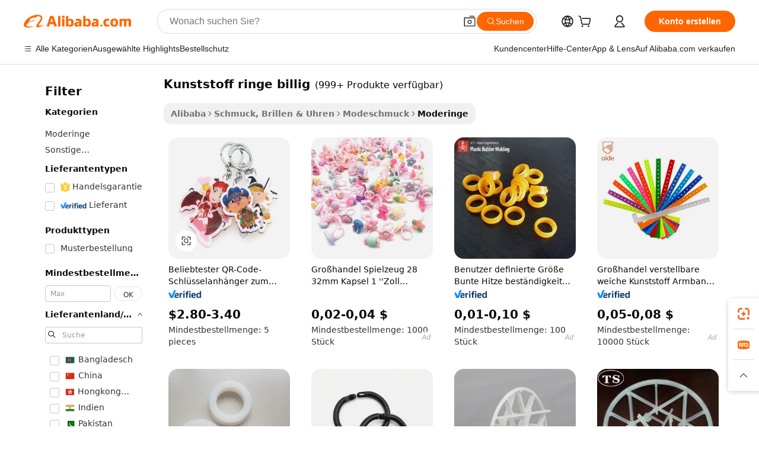

--- FILE ---
content_type: text/html;charset=UTF-8
request_url: https://german.alibaba.com/g/plastic-rings-cheap.html
body_size: 181649
content:

<!-- screen_content -->

    <!-- tangram:5410 begin-->
    <!-- tangram:529998 begin-->
    
<!DOCTYPE html>
<html lang="de" dir="ltr">
  <head>
        <script>
      window.__BB = {
        scene: window.__bb_scene || 'traffic-free-goods'
      };
      window.__BB.BB_CWV_IGNORE = {
          lcp_element: ['#icbu-buyer-pc-top-banner'],
          lcp_url: [],
        };
      window._timing = {}
      window._timing.first_start = Date.now();
      window.needLoginInspiration = Boolean(false);
      // 变量用于标记页面首次可见时间
      let firstVisibleTime = null;
      if (typeof document.hidden !== 'undefined') {
        // 页面首次加载时直接统计
        if (!document.hidden) {
          firstVisibleTime = Date.now();
          window.__BB_timex = 1
        } else {
          // 页面不可见时监听 visibilitychange 事件
          document.addEventListener('visibilitychange', () => {
            if (!document.hidden) {
              firstVisibleTime = Date.now();
              window.__BB_timex = firstVisibleTime - window.performance.timing.navigationStart
              window.__BB.firstVisibleTime = window.__BB_timex
              console.log("Page became visible after "+ window.__BB_timex + " ms");
            }
          }, { once: true });  // 确保只触发一次
        }
      } else {
        console.warn('Page Visibility API is not supported in this browser.');
      }
    </script>
        <meta name="data-spm" content="a2700">
        <meta name="aplus-xplug" content="NONE">
        <meta name="aplus-icbu-disable-umid" content="1">
        <meta name="google-translate-customization" content="9de59014edaf3b99-22e1cf3b5ca21786-g00bb439a5e9e5f8f-f">
    <meta name="yandex-verification" content="25a76ba8e4443bb3" />
    <meta name="msvalidate.01" content="E3FBF0E89B724C30844BF17C59608E8F" />
    <meta name="viewport" content="width=device-width, initial-scale=1.0, maximum-scale=5.0, user-scalable=yes">
        <link rel="preconnect" href="https://s.alicdn.com/" crossorigin>
    <link rel="dns-prefetch" href="https://s.alicdn.com">
                        <link rel="preload" href="https://s.alicdn.com/@g/alilog/??aplus_plugin_icbufront/index.js,mlog/aplus_v2.js" as="script">
        <link rel="preload" href="https://s.alicdn.com/@img/imgextra/i2/O1CN0153JdbU26g4bILVOyC_!!6000000007690-2-tps-418-58.png" as="image">
        <script>
            window.__APLUS_ABRATE__ = {
        perf_group: 'base64cached',
        scene: "traffic-free-goods",
      };
    </script>
    <meta name="aplus-mmstat-timeout" content="15000">
        <meta content="text/html; charset=utf-8" http-equiv="Content-Type">
          <title>Verströmen Sie Stil und Eleganz mit exquisiter Mode kunststoff ringe billig</title>
      <meta name="keywords" content="plastic ring,plastic ring sizer,kids plastic rings">
      <meta name="description" content="Entdecke großartige Designs und verbessere deinen Stil mit unserer fantastischen kunststoff ringe billig Kollektion. Perfekt für jeden Anlass, bieten diese Artikel außergewöhnliche Qualität und Eleganz.">
            <meta name="pagetiming-rate" content="9">
      <meta name="pagetiming-resource-rate" content="4">
                    <link rel="canonical" href="https://german.alibaba.com/g/plastic-rings-cheap.html">
                              <link rel="alternate" hreflang="fr" href="https://french.alibaba.com/g/plastic-rings-cheap.html">
                  <link rel="alternate" hreflang="de" href="https://german.alibaba.com/g/plastic-rings-cheap.html">
                  <link rel="alternate" hreflang="pt" href="https://portuguese.alibaba.com/g/plastic-rings-cheap.html">
                  <link rel="alternate" hreflang="it" href="https://italian.alibaba.com/g/plastic-rings-cheap.html">
                  <link rel="alternate" hreflang="es" href="https://spanish.alibaba.com/g/plastic-rings-cheap.html">
                  <link rel="alternate" hreflang="ru" href="https://russian.alibaba.com/g/plastic-rings-cheap.html">
                  <link rel="alternate" hreflang="ko" href="https://korean.alibaba.com/g/plastic-rings-cheap.html">
                  <link rel="alternate" hreflang="ar" href="https://arabic.alibaba.com/g/plastic-rings-cheap.html">
                  <link rel="alternate" hreflang="ja" href="https://japanese.alibaba.com/g/plastic-rings-cheap.html">
                  <link rel="alternate" hreflang="tr" href="https://turkish.alibaba.com/g/plastic-rings-cheap.html">
                  <link rel="alternate" hreflang="th" href="https://thai.alibaba.com/g/plastic-rings-cheap.html">
                  <link rel="alternate" hreflang="vi" href="https://vietnamese.alibaba.com/g/plastic-rings-cheap.html">
                  <link rel="alternate" hreflang="nl" href="https://dutch.alibaba.com/g/plastic-rings-cheap.html">
                  <link rel="alternate" hreflang="he" href="https://hebrew.alibaba.com/g/plastic-rings-cheap.html">
                  <link rel="alternate" hreflang="id" href="https://indonesian.alibaba.com/g/plastic-rings-cheap.html">
                  <link rel="alternate" hreflang="hi" href="https://hindi.alibaba.com/g/plastic-rings-cheap.html">
                  <link rel="alternate" hreflang="en" href="https://www.alibaba.com/showroom/plastic-rings-cheap.html">
                  <link rel="alternate" hreflang="zh" href="https://chinese.alibaba.com/g/plastic-rings-cheap.html">
                  <link rel="alternate" hreflang="x-default" href="https://www.alibaba.com/showroom/plastic-rings-cheap.html">
                                        <script>
      // Aplus 配置自动打点
      var queue = window.goldlog_queue || (window.goldlog_queue = []);
      var tags = ["button", "a", "div", "span", "i", "svg", "input", "li", "tr"];
      queue.push(
        {
          action: 'goldlog.appendMetaInfo',
          arguments: [
            'aplus-auto-exp',
            [
              {
                logkey: '/sc.ug_msite.new_product_exp',
                cssSelector: '[data-spm-exp]',
                props: ["data-spm-exp"],
              },
              {
                logkey: '/sc.ug_pc.seolist_product_exp',
                cssSelector: '.traffic-card-gallery',
                props: ["data-spm-exp"],
              }
            ]
          ]
        }
      )
      queue.push({
        action: 'goldlog.setMetaInfo',
        arguments: ['aplus-auto-clk', JSON.stringify(tags.map(tag =>({
          "logkey": "/sc.ug_msite.new_product_clk",
          tag,
          "filter": "data-spm-clk",
          "props": ["data-spm-clk"]
        })))],
      });
    </script>
  </head>
  <div id="icbu-header"><div id="the-new-header" data-version="4.4.0" data-tnh-auto-exp="tnh-expose" data-scenes="search-products" style="position: relative;background-color: #fff;border-bottom: 1px solid #ddd;box-sizing: border-box; font-family:Inter,SF Pro Text,Roboto,Helvetica Neue,Helvetica,Tahoma,Arial,PingFang SC,Microsoft YaHei;"><div style="display: flex;align-items:center;height: 72px;min-width: 1200px;max-width: 1580px;margin: 0 auto;padding: 0 40px;box-sizing: border-box;"><img style="height: 29px; width: 209px;" src="https://s.alicdn.com/@img/imgextra/i2/O1CN0153JdbU26g4bILVOyC_!!6000000007690-2-tps-418-58.png" alt="" /></div><div style="min-width: 1200px;max-width: 1580px;margin: 0 auto;overflow: hidden;font-size: 14px;display: flex;justify-content: space-between;padding: 0 40px;box-sizing: border-box;"><div style="display: flex; align-items: center; justify-content: space-between"><div style="position: relative; height: 36px; padding: 0 28px 0 20px">All categories</div><div style="position: relative; height: 36px; padding-right: 28px">Featured selections</div><div style="position: relative; height: 36px">Trade Assurance</div></div><div style="display: flex; align-items: center; justify-content: space-between"><div style="position: relative; height: 36px; padding-right: 28px">Buyer Central</div><div style="position: relative; height: 36px; padding-right: 28px">Help Center</div><div style="position: relative; height: 36px; padding-right: 28px">Get the app</div><div style="position: relative; height: 36px">Become a supplier</div></div></div></div></div></div>
  <body data-spm="7724857" style="min-height: calc(100vh + 1px)"><script 
id="beacon-aplus"   
src="//s.alicdn.com/@g/alilog/??aplus_plugin_icbufront/index.js,mlog/aplus_v2.js"
exparams="aplus=async&userid=&aplus&ali_beacon_id=&ali_apache_id=&ali_apache_track=&ali_apache_tracktmp=&eagleeye_traceid=2101f3d617685050192272682e10eb&ip=3%2e147%2e81%2e188&dmtrack_c={ali%5fresin%5ftrace%3dse%5frst%3dnull%7csp%5fviewtype%3dY%7cset%3d3%7cser%3d1007%7cpageId%3d3befdc7d332b4556b9c5ab02985bdfdb%7cm%5fpageid%3dnull%7cpvmi%3ddd08fe72fbe949efa01a91a9be609806%7csek%5fsepd%3dkunststoff%2bringe%2bbillig%7csek%3dplastic%2brings%2bcheap%7cse%5fpn%3d1%7cp4pid%3d51c87bf3%2df445%2d44e2%2d8afc%2d85d382c43b07%7csclkid%3dnull%7cforecast%5fpost%5fcate%3dnull%7cseo%5fnew%5fuser%5fflag%3dfalse%7ccategoryId%3d201650701%7cseo%5fsearch%5fmodel%5fupgrade%5fv2%3d2025070801%7cseo%5fmodule%5fcard%5f20240624%3d202406242%7clong%5ftext%5fgoogle%5ftranslate%5fv2%3d2407142%7cseo%5fcontent%5ftd%5fbottom%5ftext%5fupdate%5fkey%3d2025070801%7cseo%5fsearch%5fmodel%5fupgrade%5fv3%3d2025072201%7cdamo%5falt%5freplace%3d2485818%7cseo%5fsearch%5fmodel%5fmulti%5fupgrade%5fv3%3d2025081101%7cwap%5fcross%3d2007659%7cwap%5fcs%5faction%3d2005494%7cAPP%5fVisitor%5fActive%3d26705%7cseo%5fshowroom%5fgoods%5fmix%3d2005244%7cseo%5fdefault%5fcached%5flong%5ftext%5ffrom%5fnew%5fkeyword%5fstep%3d2024122502%7cshowroom%5fgeneral%5ftemplate%3d2005292%7cwap%5fcs%5ftext%3dnull%7cstructured%5fdata%3d2025052702%7cseo%5fmulti%5fstyle%5ftext%5fupdate%3d2511182%7cpc%5fnew%5fheader%3dnull%7cseo%5fmeta%5fcate%5ftemplate%5fv1%3d2025042401%7cseo%5fmeta%5ftd%5fsearch%5fkeyword%5fstep%5fv1%3d2025040999%7cshowroom%5fft%5flong%5ftext%5fbaks%3d80802%7cseo%5ffirstcache%3d2025121600%7cAPP%5fGrowing%5fBuyer%5fHigh%5fIntent%5fActive%3d25485%7cshowroom%5fpc%5fv2019%3d2104%7cAPP%5fProspecting%5fBuyer%3d26707%7ccache%5fcontrol%3dnull%7cAPP%5fChurned%5fCore%5fBuyer%3d25463%7cseo%5fdefault%5fcached%5flong%5ftext%5fstep%3d24110802%7camp%5flighthouse%5fscore%5fimage%3d19657%7cseo%5fft%5ftranslate%5fgemini%3d25012003%7cwap%5fnode%5fssr%3d2015725%7cdataphant%5fopen%3d27030%7clongtext%5fmulti%5fstyle%5fexpand%5frussian%3d2510142%7cseo%5flongtext%5fgoogle%5fdata%5fsection%3d25021702%7cindustry%5fpopular%5ffloor%3dnull%7cwap%5fad%5fgoods%5fproduct%5finterval%3dnull%7cseo%5fgoods%5fbootom%5fwholesale%5flink%3dnull%7cseo%5fmiddle%5fwholesale%5flink%3d2486164%7cseo%5fkeyword%5faatest%3d8%7cft%5flong%5ftext%5fenpand%5fstep2%3d121602%7cseo%5fft%5flongtext%5fexpand%5fstep3%3d25012102%7cseo%5fwap%5fheadercard%3d2006288%7cAPP%5fChurned%5fInactive%5fVisitor%3d25497%7cAPP%5fGrowing%5fBuyer%5fHigh%5fIntent%5fInactive%3d25484%7cseo%5fmeta%5ftd%5fmulti%5fkey%3d2025061801%7ctop%5frecommend%5f20250120%3d202501201%7clongtext%5fmulti%5fstyle%5fexpand%5ffrench%5fcopy%3d25091802%7clongtext%5fmulti%5fstyle%5fexpand%5ffrench%5fcopy%5fcopy%3d25092502%7clong%5ftext%5fpaa%3d220901%7cseo%5ffloor%5fexp%3dnull%7cseo%5fshowroom%5falgo%5flink%3d17764%7cseo%5fmeta%5ftd%5faib%5fgeneral%5fkey%3d2025091901%7ccountry%5findustry%3d202311033%7cshowroom%5fft%5flong%5ftext%5fenpand%5fstep1%3d101102%7cseo%5fshowroom%5fnorel%3dnull%7cplp%5fstyle%5f25%5fpc%3d202505222%7cseo%5fggs%5flayer%3d10010%7cquery%5fmutil%5flang%5ftranslate%3d2025060300%7cAPP%5fChurned%5fBuyer%3d25468%7cstream%5frender%5fperf%5fopt%3d2309181%7cwap%5fgoods%3d2007383%7cseo%5fshowroom%5fsimilar%5f20240614%3d202406142%7cchinese%5fopen%3d6307%7cquery%5fgpt%5ftranslate%3d20240820%7cad%5fproduct%5finterval%3dnull%7camp%5fto%5fpwa%3d2007359%7cplp%5faib%5fmulti%5fai%5fmeta%3d20250401%7cwap%5fsupplier%5fcontent%3dnull%7cpc%5ffree%5frefactoring%3d20220315%7csso%5foem%5ffloor%3d30031%7cAPP%5fGrowing%5fBuyer%5fInactive%3d25476%7cseo%5fpc%5fnew%5fview%5f20240807%3d202408072%7cseo%5fbottom%5ftext%5fentity%5fkey%5fcopy%3d2025062400%7cstream%5frender%3d433763%7cseo%5fmodule%5fcard%5f20240424%3d202404241%7cseo%5ftitle%5freplace%5f20191226%3d5841%7clongtext%5fmulti%5fstyle%5fexpand%3d25090802%7cgoogleweblight%3d6516%7clighthouse%5fbase64%3dnull%7cAPP%5fProspecting%5fBuyer%5fActive%3d26719%7cad%5fgoods%5fproduct%5finterval%3dnull%7cseo%5fbottom%5fdeep%5fextend%5fkw%5fkey%3d2025071101%7clongtext%5fmulti%5fstyle%5fexpand%5fturkish%3d25102802%7cilink%5fuv%3d20240911%7cwap%5flist%5fwakeup%3d2005832%7ctpp%5fcrosslink%5fpc%3d20205311%7cseo%5ftop%5fbooth%3d18501%7cAPP%5fGrowing%5fBuyer%5fLess%5fActive%3d25472%7cseo%5fsearch%5fmodel%5fupgrade%5frank%3d2025092401%7cgoodslayer%3d7977%7cft%5flong%5ftext%5ftranslate%5fexpand%5fstep1%3d24110802%7cseo%5fheaderstyle%5ftraffic%5fkey%5fv1%3d2025072100%7ccrosslink%5fswitch%3d2008141%7cp4p%5foutline%3d20240328%7cseo%5fmeta%5ftd%5faib%5fv2%5fkey%3d2025091800%7crts%5fmulti%3d2008404%7cseo%5fad%5foptimization%5fkey%5fv2%3d2025072301%7cAPP%5fVisitor%5fLess%5fActive%3d26698%7cplp%5fstyle%5f25%3d202505192%7ccdn%5fvm%3d2007368%7cwap%5fad%5fproduct%5finterval%3dnull%7cseo%5fsearch%5fmodel%5fmulti%5fupgrade%5frank%3d2025092401%7cpc%5fcard%5fshare%3d2025081201%7cAPP%5fGrowing%5fBuyer%5fHigh%5fIntent%5fLess%5fActive%3d25480%7cgoods%5ftitle%5fsubstitute%3d9617%7cwap%5fscreen%5fexp%3d2025081400%7creact%5fheader%5ftest%3d202502182%7cpc%5fcs%5fcolor%3dnull%7cshowroom%5fft%5flong%5ftext%5ftest%3d72502%7cone%5ftap%5flogin%5fABTest%3d202308153%7cseo%5fhyh%5fshow%5ftags%3dnull%7cplp%5fstructured%5fdata%3d2508182%7cguide%5fdelete%3d2008526%7cseo%5findustry%5ftemplate%3dnull%7cseo%5fmeta%5ftd%5fmulti%5fes%5fkey%3d2025073101%7cseo%5fshowroom%5fdata%5fmix%3d19888%7csso%5ftop%5franking%5ffloor%3d20031%7cseo%5ftd%5fdeep%5fupgrade%5fkey%5fv3%3d2025081101%7cwap%5fue%5fone%3d2025111401%7cshowroom%5fto%5frts%5flink%3d2008480%7ccountrysearch%5ftest%3dnull%7cchannel%5famp%5fto%5fpwa%3d2008435%7cseo%5fmulti%5fstyles%5flong%5ftext%3d2503172%7cseo%5fmeta%5ftext%5fmutli%5fcate%5ftemplate%5fv1%3d2025080801%7cseo%5fdefault%5fcached%5fmutil%5flong%5ftext%5fstep%3d24110436%7cseo%5faction%5fpoint%5ftype%3d22823%7cseo%5faib%5ftd%5flaunch%5f20240828%5fcopy%3d202408282%7cseo%5fshowroom%5fwholesale%5flink%3dnull%7cseo%5fperf%5fimprove%3d2023999%7cseo%5fwap%5flist%5fbounce%5f01%3d2063%7cseo%5fwap%5flist%5fbounce%5f02%3d2128%7cAPP%5fGrowing%5fBuyer%5fActive%3d25492%7cvideolayer%3dnull%7cvideo%5fplay%3dnull%7cAPP%5fChurned%5fMember%5fInactive%3d25501%7cseo%5fgoogle%5fnew%5fstruct%3d438326%7cicbu%5falgo%5fp4p%5fseo%5fad%3d2025072301%7ctpp%5ftrace%3dseoKeyword%2dseoKeyword%5fv3%2dproduct%2dPRODUCT%5fFAIL}&pageid=039351bc2101e5c01768505019&hn=ensearchweb033001229192%2erg%2dus%2deast%2eus44&asid=AQAAAAC7PmlpLjcYYAAAAACq+zikOJjTVQ==&treq=&tres=" async>
</script>
            <style>body{background-color:white;}.no-scrollbar.il-sticky.il-top-0.il-max-h-\[100vh\].il-w-\[200px\].il-flex-shrink-0.il-flex-grow-0.il-overflow-y-scroll{background-color:#FFF;padding-left:12px}</style>
                    <!-- tangram:530006 begin-->
<!--  -->
 <style>
   @keyframes il-spin {
     to {
       transform: rotate(360deg);
     }
   }
   @keyframes il-pulse {
     50% {
       opacity: 0.5;
     }
   }
   .traffic-card-gallery {display: flex;position: relative;flex-direction: column;justify-content: flex-start;border-radius: 0.5rem;background-color: #fff;padding: 0.5rem 0.5rem 1rem;overflow: hidden;font-size: 0.75rem;line-height: 1rem;}
   .traffic-card-list {display: flex;position: relative;flex-direction: row;justify-content: flex-start;border-bottom-width: 1px;background-color: #fff;padding: 1rem;height: 292px;overflow: hidden;font-size: 0.75rem;line-height: 1rem;}
   .product-price {
     b {
       font-size: 22px;
     }
   }
   .skel-loading {
       animation: il-pulse 2s cubic-bezier(0.4, 0, 0.6, 1) infinite;background-color: hsl(60, 4.8%, 95.9%);
   }
 </style>
<div id="first-cached-card">
  <div style="box-sizing:border-box;display: flex;position: absolute;left: 0;right: 0;margin: 0 auto;z-index: 1;min-width: 1200px;max-width: 1580px;padding: 0.75rem 3.25rem 0;pointer-events: none;">
    <!--页面左侧区域-->
    <div style="width: 200px;padding-top: 1rem;padding-left:12px; background-color: #fff;border-radius: 0.25rem">
      <div class="skel-loading" style="height: 1.5rem;width: 50%;border-radius: 0.25rem;"></div>
      <div style="margin-top: 1rem;margin-bottom: 1rem;">
        <div class="skel-loading" style="height: 1rem;width: calc(100% * 5 / 6);"></div>
        <div
          class="skel-loading"
          style="margin-top: 1rem;height: 1rem;width: calc(100% * 8 / 12);"
        ></div>
        <div class="skel-loading" style="margin-top: 1rem;height: 1rem;width: 75%;"></div>
        <div
          class="skel-loading"
          style="margin-top: 1rem;height: 1rem;width: calc(100% * 7 / 12);"
        ></div>
      </div>
      <div class="skel-loading" style="height: 1.5rem;width: 50%;border-radius: 0.25rem;"></div>
      <div style="margin-top: 1rem;margin-bottom: 1rem;">
        <div class="skel-loading" style="height: 1rem;width: calc(100% * 5 / 6);"></div>
        <div
          class="skel-loading"
          style="margin-top: 1rem;height: 1rem;width: calc(100% * 8 / 12);"
        ></div>
        <div class="skel-loading" style="margin-top: 1rem;height: 1rem;width: 75%;"></div>
        <div
          class="skel-loading"
          style="margin-top: 1rem;height: 1rem;width: calc(100% * 7 / 12);"
        ></div>
      </div>
      <div class="skel-loading" style="height: 1.5rem;width: 50%;border-radius: 0.25rem;"></div>
      <div style="margin-top: 1rem;margin-bottom: 1rem;">
        <div class="skel-loading" style="height: 1rem;width: calc(100% * 5 / 6);"></div>
        <div
          class="skel-loading"
          style="margin-top: 1rem;height: 1rem;width: calc(100% * 8 / 12);"
        ></div>
        <div class="skel-loading" style="margin-top: 1rem;height: 1rem;width: 75%;"></div>
        <div
          class="skel-loading"
          style="margin-top: 1rem;height: 1rem;width: calc(100% * 7 / 12);"
        ></div>
      </div>
      <div class="skel-loading" style="height: 1.5rem;width: 50%;border-radius: 0.25rem;"></div>
      <div style="margin-top: 1rem;margin-bottom: 1rem;">
        <div class="skel-loading" style="height: 1rem;width: calc(100% * 5 / 6);"></div>
        <div
          class="skel-loading"
          style="margin-top: 1rem;height: 1rem;width: calc(100% * 8 / 12);"
        ></div>
        <div class="skel-loading" style="margin-top: 1rem;height: 1rem;width: 75%;"></div>
        <div
          class="skel-loading"
          style="margin-top: 1rem;height: 1rem;width: calc(100% * 7 / 12);"
        ></div>
      </div>
      <div class="skel-loading" style="height: 1.5rem;width: 50%;border-radius: 0.25rem;"></div>
      <div style="margin-top: 1rem;margin-bottom: 1rem;">
        <div class="skel-loading" style="height: 1rem;width: calc(100% * 5 / 6);"></div>
        <div
          class="skel-loading"
          style="margin-top: 1rem;height: 1rem;width: calc(100% * 8 / 12);"
        ></div>
        <div class="skel-loading" style="margin-top: 1rem;height: 1rem;width: 75%;"></div>
        <div
          class="skel-loading"
          style="margin-top: 1rem;height: 1rem;width: calc(100% * 7 / 12);"
        ></div>
      </div>
      <div class="skel-loading" style="height: 1.5rem;width: 50%;border-radius: 0.25rem;"></div>
      <div style="margin-top: 1rem;margin-bottom: 1rem;">
        <div class="skel-loading" style="height: 1rem;width: calc(100% * 5 / 6);"></div>
        <div
          class="skel-loading"
          style="margin-top: 1rem;height: 1rem;width: calc(100% * 8 / 12);"
        ></div>
        <div class="skel-loading" style="margin-top: 1rem;height: 1rem;width: 75%;"></div>
        <div
          class="skel-loading"
          style="margin-top: 1rem;height: 1rem;width: calc(100% * 7 / 12);"
        ></div>
      </div>
    </div>
    <!--页面主体区域-->
    <div style="flex: 1 1 0%; overflow: hidden;padding: 0.5rem 0.5rem 0.5rem 1.5rem">
      <div style="height: 1.25rem;margin-bottom: 1rem;"></div>
      <!-- keywords -->
      <div style="margin-bottom: 1rem;height: 1.75rem;font-weight: 700;font-size: 1.25rem;line-height: 1.75rem;"></div>
      <!-- longtext -->
            <div style="width: calc(25% - 0.9rem);pointer-events: auto">
        <div class="traffic-card-gallery">
          <!-- ProductImage -->
          <a href="//www.alibaba.com/product-detail/Most-Popular-Be-Scanned-QR-Code_60582545956.html?from=SEO" target="_blank" style="position: relative;margin-bottom: 0.5rem;aspect-ratio: 1;overflow: hidden;border-radius: 0.5rem;">
            <div style="display: flex; overflow: hidden">
              <div style="position: relative;margin: 0;width: 100%;min-width: 0;flex-shrink: 0;flex-grow: 0;flex-basis: 100%;padding: 0;">
                <img style="position: relative; aspect-ratio: 1; width: 100%" src="[data-uri]" loading="eager" />
                <div style="position: absolute;left: 0;bottom: 0;right: 0;top: 0;background-color: #000;opacity: 0.05;"></div>
              </div>
            </div>
          </a>
          <div style="display: flex;flex: 1 1 0%;flex-direction: column;justify-content: space-between;">
            <div>
              <a class="skel-loading" style="margin-top: 0.5rem;display:inline-block;width:100%;height:1rem;" href="//www.alibaba.com/product-detail/Most-Popular-Be-Scanned-QR-Code_60582545956.html" target="_blank"></a>
              <a class="skel-loading" style="margin-top: 0.125rem;display:inline-block;width:100%;height:1rem;" href="//www.alibaba.com/product-detail/Most-Popular-Be-Scanned-QR-Code_60582545956.html" target="_blank"></a>
              <div class="skel-loading" style="margin-top: 0.25rem;height:1.625rem;width:75%"></div>
              <div class="skel-loading" style="margin-top: 0.5rem;height: 1rem;width:50%"></div>
              <div class="skel-loading" style="margin-top:0.25rem;height:1rem;width:25%"></div>
            </div>
          </div>

        </div>
      </div>

    </div>
  </div>
</div>
<!-- tangram:530006 end-->
            <style>
.component-left-filter-callback{display:flex;position:relative;margin-top:10px;height:1200px}.component-left-filter-callback img{width:200px}.component-left-filter-callback i{position:absolute;top:5%;left:50%}.related-search-wrapper{padding:.5rem;--tw-bg-opacity: 1;background-color:#fff;background-color:rgba(255,255,255,var(--tw-bg-opacity, 1));border-width:1px;border-color:var(--input)}.related-search-wrapper .related-search-box{margin:12px 16px}.related-search-wrapper .related-search-box .related-search-title{display:inline;float:start;color:#666;word-wrap:break-word;margin-right:12px;width:13%}.related-search-wrapper .related-search-box .related-search-content{display:flex;flex-wrap:wrap}.related-search-wrapper .related-search-box .related-search-content .related-search-link{margin-right:12px;width:23%;overflow:hidden;color:#666;text-overflow:ellipsis;white-space:nowrap}.product-title img{margin-right:.5rem;display:inline-block;height:1rem;vertical-align:sub}.product-price b{font-size:22px}.similar-icon{position:absolute;bottom:12px;z-index:2;right:12px}.rfq-card{display:inline-block;position:relative;box-sizing:border-box;margin-bottom:36px}.rfq-card .rfq-card-content{display:flex;position:relative;flex-direction:column;align-items:flex-start;background-size:cover;background-color:#fff;padding:12px;width:100%;height:100%}.rfq-card .rfq-card-content .rfq-card-icon{margin-top:50px}.rfq-card .rfq-card-content .rfq-card-icon img{width:45px}.rfq-card .rfq-card-content .rfq-card-top-title{margin-top:14px;color:#222;font-weight:400;font-size:16px}.rfq-card .rfq-card-content .rfq-card-title{margin-top:24px;color:#333;font-weight:800;font-size:20px}.rfq-card .rfq-card-content .rfq-card-input-box{margin-top:24px;width:100%}.rfq-card .rfq-card-content .rfq-card-input-box textarea{box-sizing:border-box;border:1px solid #ddd;border-radius:4px;background-color:#fff;padding:9px 12px;width:100%;height:88px;resize:none;color:#666;font-weight:400;font-size:13px;font-family:inherit}.rfq-card .rfq-card-content .rfq-card-button{margin-top:24px;border:1px solid #666;border-radius:16px;background-color:#fff;width:67%;color:#000;font-weight:700;font-size:14px;line-height:30px;text-align:center}[data-modulename^=ProductList-] div{contain-intrinsic-size:auto 500px}.traffic-card-gallery:hover{--tw-shadow: 0px 2px 6px 2px rgba(0,0,0,.12157);--tw-shadow-colored: 0px 2px 6px 2px var(--tw-shadow-color);box-shadow:0 0 #0000,0 0 #0000,0 2px 6px 2px #0000001f;box-shadow:var(--tw-ring-offset-shadow, 0 0 rgba(0,0,0,0)),var(--tw-ring-shadow, 0 0 rgba(0,0,0,0)),var(--tw-shadow);z-index:10}.traffic-card-gallery{position:relative;display:flex;flex-direction:column;justify-content:flex-start;overflow:hidden;border-radius:.75rem;--tw-bg-opacity: 1;background-color:#fff;background-color:rgba(255,255,255,var(--tw-bg-opacity, 1));padding:.5rem;font-size:.75rem;line-height:1rem}.traffic-card-list{position:relative;display:flex;height:292px;flex-direction:row;justify-content:flex-start;overflow:hidden;border-bottom-width:1px;--tw-bg-opacity: 1;background-color:#fff;background-color:rgba(255,255,255,var(--tw-bg-opacity, 1));padding:1rem;font-size:.75rem;line-height:1rem}.traffic-card-g-industry:hover{--tw-shadow: 0 0 10px rgba(0,0,0,.1);--tw-shadow-colored: 0 0 10px var(--tw-shadow-color);box-shadow:0 0 #0000,0 0 #0000,0 0 10px #0000001a;box-shadow:var(--tw-ring-offset-shadow, 0 0 rgba(0,0,0,0)),var(--tw-ring-shadow, 0 0 rgba(0,0,0,0)),var(--tw-shadow)}.traffic-card-g-industry{position:relative;border-radius:var(--radius);--tw-bg-opacity: 1;background-color:#fff;background-color:rgba(255,255,255,var(--tw-bg-opacity, 1));padding:1.25rem .75rem .75rem;font-size:.875rem;line-height:1.25rem}.module-filter-section-wrapper{max-height:none!important;overflow-x:hidden}*,:before,:after{--tw-border-spacing-x: 0;--tw-border-spacing-y: 0;--tw-translate-x: 0;--tw-translate-y: 0;--tw-rotate: 0;--tw-skew-x: 0;--tw-skew-y: 0;--tw-scale-x: 1;--tw-scale-y: 1;--tw-pan-x: ;--tw-pan-y: ;--tw-pinch-zoom: ;--tw-scroll-snap-strictness: proximity;--tw-gradient-from-position: ;--tw-gradient-via-position: ;--tw-gradient-to-position: ;--tw-ordinal: ;--tw-slashed-zero: ;--tw-numeric-figure: ;--tw-numeric-spacing: ;--tw-numeric-fraction: ;--tw-ring-inset: ;--tw-ring-offset-width: 0px;--tw-ring-offset-color: #fff;--tw-ring-color: rgba(59, 130, 246, .5);--tw-ring-offset-shadow: 0 0 rgba(0,0,0,0);--tw-ring-shadow: 0 0 rgba(0,0,0,0);--tw-shadow: 0 0 rgba(0,0,0,0);--tw-shadow-colored: 0 0 rgba(0,0,0,0);--tw-blur: ;--tw-brightness: ;--tw-contrast: ;--tw-grayscale: ;--tw-hue-rotate: ;--tw-invert: ;--tw-saturate: ;--tw-sepia: ;--tw-drop-shadow: ;--tw-backdrop-blur: ;--tw-backdrop-brightness: ;--tw-backdrop-contrast: ;--tw-backdrop-grayscale: ;--tw-backdrop-hue-rotate: ;--tw-backdrop-invert: ;--tw-backdrop-opacity: ;--tw-backdrop-saturate: ;--tw-backdrop-sepia: ;--tw-contain-size: ;--tw-contain-layout: ;--tw-contain-paint: ;--tw-contain-style: }::backdrop{--tw-border-spacing-x: 0;--tw-border-spacing-y: 0;--tw-translate-x: 0;--tw-translate-y: 0;--tw-rotate: 0;--tw-skew-x: 0;--tw-skew-y: 0;--tw-scale-x: 1;--tw-scale-y: 1;--tw-pan-x: ;--tw-pan-y: ;--tw-pinch-zoom: ;--tw-scroll-snap-strictness: proximity;--tw-gradient-from-position: ;--tw-gradient-via-position: ;--tw-gradient-to-position: ;--tw-ordinal: ;--tw-slashed-zero: ;--tw-numeric-figure: ;--tw-numeric-spacing: ;--tw-numeric-fraction: ;--tw-ring-inset: ;--tw-ring-offset-width: 0px;--tw-ring-offset-color: #fff;--tw-ring-color: rgba(59, 130, 246, .5);--tw-ring-offset-shadow: 0 0 rgba(0,0,0,0);--tw-ring-shadow: 0 0 rgba(0,0,0,0);--tw-shadow: 0 0 rgba(0,0,0,0);--tw-shadow-colored: 0 0 rgba(0,0,0,0);--tw-blur: ;--tw-brightness: ;--tw-contrast: ;--tw-grayscale: ;--tw-hue-rotate: ;--tw-invert: ;--tw-saturate: ;--tw-sepia: ;--tw-drop-shadow: ;--tw-backdrop-blur: ;--tw-backdrop-brightness: ;--tw-backdrop-contrast: ;--tw-backdrop-grayscale: ;--tw-backdrop-hue-rotate: ;--tw-backdrop-invert: ;--tw-backdrop-opacity: ;--tw-backdrop-saturate: ;--tw-backdrop-sepia: ;--tw-contain-size: ;--tw-contain-layout: ;--tw-contain-paint: ;--tw-contain-style: }*,:before,:after{box-sizing:border-box;border-width:0;border-style:solid;border-color:#e5e7eb}:before,:after{--tw-content: ""}html,:host{line-height:1.5;-webkit-text-size-adjust:100%;-moz-tab-size:4;-o-tab-size:4;tab-size:4;font-family:ui-sans-serif,system-ui,-apple-system,Segoe UI,Roboto,Ubuntu,Cantarell,Noto Sans,sans-serif,"Apple Color Emoji","Segoe UI Emoji",Segoe UI Symbol,"Noto Color Emoji";font-feature-settings:normal;font-variation-settings:normal;-webkit-tap-highlight-color:transparent}body{margin:0;line-height:inherit}hr{height:0;color:inherit;border-top-width:1px}abbr:where([title]){text-decoration:underline;-webkit-text-decoration:underline dotted;text-decoration:underline dotted}h1,h2,h3,h4,h5,h6{font-size:inherit;font-weight:inherit}a{color:inherit;text-decoration:inherit}b,strong{font-weight:bolder}code,kbd,samp,pre{font-family:ui-monospace,SFMono-Regular,Menlo,Monaco,Consolas,Liberation Mono,Courier New,monospace;font-feature-settings:normal;font-variation-settings:normal;font-size:1em}small{font-size:80%}sub,sup{font-size:75%;line-height:0;position:relative;vertical-align:baseline}sub{bottom:-.25em}sup{top:-.5em}table{text-indent:0;border-color:inherit;border-collapse:collapse}button,input,optgroup,select,textarea{font-family:inherit;font-feature-settings:inherit;font-variation-settings:inherit;font-size:100%;font-weight:inherit;line-height:inherit;letter-spacing:inherit;color:inherit;margin:0;padding:0}button,select{text-transform:none}button,input:where([type=button]),input:where([type=reset]),input:where([type=submit]){-webkit-appearance:button;background-color:transparent;background-image:none}:-moz-focusring{outline:auto}:-moz-ui-invalid{box-shadow:none}progress{vertical-align:baseline}::-webkit-inner-spin-button,::-webkit-outer-spin-button{height:auto}[type=search]{-webkit-appearance:textfield;outline-offset:-2px}::-webkit-search-decoration{-webkit-appearance:none}::-webkit-file-upload-button{-webkit-appearance:button;font:inherit}summary{display:list-item}blockquote,dl,dd,h1,h2,h3,h4,h5,h6,hr,figure,p,pre{margin:0}fieldset{margin:0;padding:0}legend{padding:0}ol,ul,menu{list-style:none;margin:0;padding:0}dialog{padding:0}textarea{resize:vertical}input::-moz-placeholder,textarea::-moz-placeholder{opacity:1;color:#9ca3af}input::placeholder,textarea::placeholder{opacity:1;color:#9ca3af}button,[role=button]{cursor:pointer}:disabled{cursor:default}img,svg,video,canvas,audio,iframe,embed,object{display:block;vertical-align:middle}img,video{max-width:100%;height:auto}[hidden]:where(:not([hidden=until-found])){display:none}:root{--background: hsl(0, 0%, 100%);--foreground: hsl(20, 14.3%, 4.1%);--card: hsl(0, 0%, 100%);--card-foreground: hsl(20, 14.3%, 4.1%);--popover: hsl(0, 0%, 100%);--popover-foreground: hsl(20, 14.3%, 4.1%);--primary: hsl(24, 100%, 50%);--primary-foreground: hsl(60, 9.1%, 97.8%);--secondary: hsl(60, 4.8%, 95.9%);--secondary-foreground: #333;--muted: hsl(60, 4.8%, 95.9%);--muted-foreground: hsl(25, 5.3%, 44.7%);--accent: hsl(60, 4.8%, 95.9%);--accent-foreground: hsl(24, 9.8%, 10%);--destructive: hsl(0, 84.2%, 60.2%);--destructive-foreground: hsl(60, 9.1%, 97.8%);--border: hsl(20, 5.9%, 90%);--input: hsl(20, 5.9%, 90%);--ring: hsl(24.6, 95%, 53.1%);--radius: 1rem}.dark{--background: hsl(20, 14.3%, 4.1%);--foreground: hsl(60, 9.1%, 97.8%);--card: hsl(20, 14.3%, 4.1%);--card-foreground: hsl(60, 9.1%, 97.8%);--popover: hsl(20, 14.3%, 4.1%);--popover-foreground: hsl(60, 9.1%, 97.8%);--primary: hsl(20.5, 90.2%, 48.2%);--primary-foreground: hsl(60, 9.1%, 97.8%);--secondary: hsl(12, 6.5%, 15.1%);--secondary-foreground: hsl(60, 9.1%, 97.8%);--muted: hsl(12, 6.5%, 15.1%);--muted-foreground: hsl(24, 5.4%, 63.9%);--accent: hsl(12, 6.5%, 15.1%);--accent-foreground: hsl(60, 9.1%, 97.8%);--destructive: hsl(0, 72.2%, 50.6%);--destructive-foreground: hsl(60, 9.1%, 97.8%);--border: hsl(12, 6.5%, 15.1%);--input: hsl(12, 6.5%, 15.1%);--ring: hsl(20.5, 90.2%, 48.2%)}*{border-color:#e7e5e4;border-color:var(--border)}body{background-color:#fff;background-color:var(--background);color:#0c0a09;color:var(--foreground)}.il-sr-only{position:absolute;width:1px;height:1px;padding:0;margin:-1px;overflow:hidden;clip:rect(0,0,0,0);white-space:nowrap;border-width:0}.il-invisible{visibility:hidden}.il-fixed{position:fixed}.il-absolute{position:absolute}.il-relative{position:relative}.il-sticky{position:sticky}.il-inset-0{inset:0}.il--bottom-12{bottom:-3rem}.il--top-12{top:-3rem}.il-bottom-0{bottom:0}.il-bottom-2{bottom:.5rem}.il-bottom-3{bottom:.75rem}.il-bottom-4{bottom:1rem}.il-end-0{right:0}.il-end-2{right:.5rem}.il-end-3{right:.75rem}.il-end-4{right:1rem}.il-left-0{left:0}.il-left-3{left:.75rem}.il-right-0{right:0}.il-right-2{right:.5rem}.il-right-3{right:.75rem}.il-start-0{left:0}.il-start-1\/2{left:50%}.il-start-2{left:.5rem}.il-start-3{left:.75rem}.il-start-\[50\%\]{left:50%}.il-top-0{top:0}.il-top-1\/2{top:50%}.il-top-16{top:4rem}.il-top-4{top:1rem}.il-top-\[50\%\]{top:50%}.il-z-10{z-index:10}.il-z-50{z-index:50}.il-z-\[9999\]{z-index:9999}.il-col-span-4{grid-column:span 4 / span 4}.il-m-0{margin:0}.il-m-3{margin:.75rem}.il-m-auto{margin:auto}.il-mx-auto{margin-left:auto;margin-right:auto}.il-my-3{margin-top:.75rem;margin-bottom:.75rem}.il-my-5{margin-top:1.25rem;margin-bottom:1.25rem}.il-my-auto{margin-top:auto;margin-bottom:auto}.\!il-mb-4{margin-bottom:1rem!important}.il--mt-4{margin-top:-1rem}.il-mb-0{margin-bottom:0}.il-mb-1{margin-bottom:.25rem}.il-mb-2{margin-bottom:.5rem}.il-mb-3{margin-bottom:.75rem}.il-mb-4{margin-bottom:1rem}.il-mb-5{margin-bottom:1.25rem}.il-mb-6{margin-bottom:1.5rem}.il-mb-8{margin-bottom:2rem}.il-mb-\[-0\.75rem\]{margin-bottom:-.75rem}.il-mb-\[0\.125rem\]{margin-bottom:.125rem}.il-me-1{margin-right:.25rem}.il-me-2{margin-right:.5rem}.il-me-3{margin-right:.75rem}.il-me-auto{margin-right:auto}.il-mr-1{margin-right:.25rem}.il-mr-2{margin-right:.5rem}.il-ms-1{margin-left:.25rem}.il-ms-4{margin-left:1rem}.il-ms-5{margin-left:1.25rem}.il-ms-8{margin-left:2rem}.il-ms-\[\.375rem\]{margin-left:.375rem}.il-ms-auto{margin-left:auto}.il-mt-0{margin-top:0}.il-mt-0\.5{margin-top:.125rem}.il-mt-1{margin-top:.25rem}.il-mt-2{margin-top:.5rem}.il-mt-3{margin-top:.75rem}.il-mt-4{margin-top:1rem}.il-mt-6{margin-top:1.5rem}.il-line-clamp-1{overflow:hidden;display:-webkit-box;-webkit-box-orient:vertical;-webkit-line-clamp:1}.il-line-clamp-2{overflow:hidden;display:-webkit-box;-webkit-box-orient:vertical;-webkit-line-clamp:2}.il-line-clamp-6{overflow:hidden;display:-webkit-box;-webkit-box-orient:vertical;-webkit-line-clamp:6}.il-inline-block{display:inline-block}.il-inline{display:inline}.il-flex{display:flex}.il-inline-flex{display:inline-flex}.il-grid{display:grid}.il-aspect-square{aspect-ratio:1 / 1}.il-size-5{width:1.25rem;height:1.25rem}.il-h-1{height:.25rem}.il-h-10{height:2.5rem}.il-h-11{height:2.75rem}.il-h-20{height:5rem}.il-h-24{height:6rem}.il-h-3\.5{height:.875rem}.il-h-4{height:1rem}.il-h-40{height:10rem}.il-h-6{height:1.5rem}.il-h-8{height:2rem}.il-h-9{height:2.25rem}.il-h-\[150px\]{height:150px}.il-h-\[152px\]{height:152px}.il-h-\[18\.25rem\]{height:18.25rem}.il-h-\[292px\]{height:292px}.il-h-\[600px\]{height:600px}.il-h-auto{height:auto}.il-h-fit{height:-moz-fit-content;height:fit-content}.il-h-full{height:100%}.il-h-screen{height:100vh}.il-max-h-\[100vh\]{max-height:100vh}.il-w-1\/2{width:50%}.il-w-10{width:2.5rem}.il-w-10\/12{width:83.333333%}.il-w-4{width:1rem}.il-w-6{width:1.5rem}.il-w-64{width:16rem}.il-w-7\/12{width:58.333333%}.il-w-72{width:18rem}.il-w-8{width:2rem}.il-w-8\/12{width:66.666667%}.il-w-9{width:2.25rem}.il-w-9\/12{width:75%}.il-w-\[200px\]{width:200px}.il-w-\[84px\]{width:84px}.il-w-fit{width:-moz-fit-content;width:fit-content}.il-w-full{width:100%}.il-w-screen{width:100vw}.il-min-w-0{min-width:0px}.il-min-w-3{min-width:.75rem}.il-min-w-\[1200px\]{min-width:1200px}.il-max-w-\[1000px\]{max-width:1000px}.il-max-w-\[1580px\]{max-width:1580px}.il-max-w-full{max-width:100%}.il-max-w-lg{max-width:32rem}.il-flex-1{flex:1 1 0%}.il-flex-shrink-0,.il-shrink-0{flex-shrink:0}.il-flex-grow-0,.il-grow-0{flex-grow:0}.il-basis-24{flex-basis:6rem}.il-basis-full{flex-basis:100%}.il-origin-\[--radix-tooltip-content-transform-origin\]{transform-origin:var(--radix-tooltip-content-transform-origin)}.il--translate-x-1\/2{--tw-translate-x: -50%;transform:translate(-50%,var(--tw-translate-y)) rotate(var(--tw-rotate)) skew(var(--tw-skew-x)) skewY(var(--tw-skew-y)) scaleX(var(--tw-scale-x)) scaleY(var(--tw-scale-y));transform:translate(var(--tw-translate-x),var(--tw-translate-y)) rotate(var(--tw-rotate)) skew(var(--tw-skew-x)) skewY(var(--tw-skew-y)) scaleX(var(--tw-scale-x)) scaleY(var(--tw-scale-y))}.il--translate-y-1\/2{--tw-translate-y: -50%;transform:translate(var(--tw-translate-x),-50%) rotate(var(--tw-rotate)) skew(var(--tw-skew-x)) skewY(var(--tw-skew-y)) scaleX(var(--tw-scale-x)) scaleY(var(--tw-scale-y));transform:translate(var(--tw-translate-x),var(--tw-translate-y)) rotate(var(--tw-rotate)) skew(var(--tw-skew-x)) skewY(var(--tw-skew-y)) scaleX(var(--tw-scale-x)) scaleY(var(--tw-scale-y))}.il-translate-x-\[-50\%\]{--tw-translate-x: -50%;transform:translate(-50%,var(--tw-translate-y)) rotate(var(--tw-rotate)) skew(var(--tw-skew-x)) skewY(var(--tw-skew-y)) scaleX(var(--tw-scale-x)) scaleY(var(--tw-scale-y));transform:translate(var(--tw-translate-x),var(--tw-translate-y)) rotate(var(--tw-rotate)) skew(var(--tw-skew-x)) skewY(var(--tw-skew-y)) scaleX(var(--tw-scale-x)) scaleY(var(--tw-scale-y))}.il-translate-y-\[-50\%\]{--tw-translate-y: -50%;transform:translate(var(--tw-translate-x),-50%) rotate(var(--tw-rotate)) skew(var(--tw-skew-x)) skewY(var(--tw-skew-y)) scaleX(var(--tw-scale-x)) scaleY(var(--tw-scale-y));transform:translate(var(--tw-translate-x),var(--tw-translate-y)) rotate(var(--tw-rotate)) skew(var(--tw-skew-x)) skewY(var(--tw-skew-y)) scaleX(var(--tw-scale-x)) scaleY(var(--tw-scale-y))}.il-rotate-90{--tw-rotate: 90deg;transform:translate(var(--tw-translate-x),var(--tw-translate-y)) rotate(90deg) skew(var(--tw-skew-x)) skewY(var(--tw-skew-y)) scaleX(var(--tw-scale-x)) scaleY(var(--tw-scale-y));transform:translate(var(--tw-translate-x),var(--tw-translate-y)) rotate(var(--tw-rotate)) skew(var(--tw-skew-x)) skewY(var(--tw-skew-y)) scaleX(var(--tw-scale-x)) scaleY(var(--tw-scale-y))}@keyframes il-pulse{50%{opacity:.5}}.il-animate-pulse{animation:il-pulse 2s cubic-bezier(.4,0,.6,1) infinite}@keyframes il-spin{to{transform:rotate(360deg)}}.il-animate-spin{animation:il-spin 1s linear infinite}.il-cursor-pointer{cursor:pointer}.il-list-disc{list-style-type:disc}.il-grid-cols-2{grid-template-columns:repeat(2,minmax(0,1fr))}.il-grid-cols-4{grid-template-columns:repeat(4,minmax(0,1fr))}.il-flex-row{flex-direction:row}.il-flex-col{flex-direction:column}.il-flex-col-reverse{flex-direction:column-reverse}.il-flex-wrap{flex-wrap:wrap}.il-flex-nowrap{flex-wrap:nowrap}.il-items-start{align-items:flex-start}.il-items-center{align-items:center}.il-items-baseline{align-items:baseline}.il-justify-start{justify-content:flex-start}.il-justify-end{justify-content:flex-end}.il-justify-center{justify-content:center}.il-justify-between{justify-content:space-between}.il-gap-1{gap:.25rem}.il-gap-1\.5{gap:.375rem}.il-gap-10{gap:2.5rem}.il-gap-2{gap:.5rem}.il-gap-3{gap:.75rem}.il-gap-4{gap:1rem}.il-gap-8{gap:2rem}.il-gap-\[\.0938rem\]{gap:.0938rem}.il-gap-\[\.375rem\]{gap:.375rem}.il-gap-\[0\.125rem\]{gap:.125rem}.\!il-gap-x-5{-moz-column-gap:1.25rem!important;column-gap:1.25rem!important}.\!il-gap-y-5{row-gap:1.25rem!important}.il-space-y-1\.5>:not([hidden])~:not([hidden]){--tw-space-y-reverse: 0;margin-top:calc(.375rem * (1 - var(--tw-space-y-reverse)));margin-top:.375rem;margin-top:calc(.375rem * calc(1 - var(--tw-space-y-reverse)));margin-bottom:0rem;margin-bottom:calc(.375rem * var(--tw-space-y-reverse))}.il-space-y-4>:not([hidden])~:not([hidden]){--tw-space-y-reverse: 0;margin-top:calc(1rem * (1 - var(--tw-space-y-reverse)));margin-top:1rem;margin-top:calc(1rem * calc(1 - var(--tw-space-y-reverse)));margin-bottom:0rem;margin-bottom:calc(1rem * var(--tw-space-y-reverse))}.il-overflow-hidden{overflow:hidden}.il-overflow-y-auto{overflow-y:auto}.il-overflow-y-scroll{overflow-y:scroll}.il-truncate{overflow:hidden;text-overflow:ellipsis;white-space:nowrap}.il-text-ellipsis{text-overflow:ellipsis}.il-whitespace-normal{white-space:normal}.il-whitespace-nowrap{white-space:nowrap}.il-break-normal{word-wrap:normal;word-break:normal}.il-break-words{word-wrap:break-word}.il-break-all{word-break:break-all}.il-rounded{border-radius:.25rem}.il-rounded-2xl{border-radius:1rem}.il-rounded-\[0\.5rem\]{border-radius:.5rem}.il-rounded-\[1\.25rem\]{border-radius:1.25rem}.il-rounded-full{border-radius:9999px}.il-rounded-lg{border-radius:1rem;border-radius:var(--radius)}.il-rounded-md{border-radius:calc(1rem - 2px);border-radius:calc(var(--radius) - 2px)}.il-rounded-sm{border-radius:calc(1rem - 4px);border-radius:calc(var(--radius) - 4px)}.il-rounded-xl{border-radius:.75rem}.il-border,.il-border-\[1px\]{border-width:1px}.il-border-b,.il-border-b-\[1px\]{border-bottom-width:1px}.il-border-solid{border-style:solid}.il-border-none{border-style:none}.il-border-\[\#222\]{--tw-border-opacity: 1;border-color:#222;border-color:rgba(34,34,34,var(--tw-border-opacity, 1))}.il-border-\[\#DDD\]{--tw-border-opacity: 1;border-color:#ddd;border-color:rgba(221,221,221,var(--tw-border-opacity, 1))}.il-border-foreground{border-color:#0c0a09;border-color:var(--foreground)}.il-border-input{border-color:#e7e5e4;border-color:var(--input)}.il-bg-\[\#F8F8F8\]{--tw-bg-opacity: 1;background-color:#f8f8f8;background-color:rgba(248,248,248,var(--tw-bg-opacity, 1))}.il-bg-\[\#d9d9d963\]{background-color:#d9d9d963}.il-bg-accent{background-color:#f5f5f4;background-color:var(--accent)}.il-bg-background{background-color:#fff;background-color:var(--background)}.il-bg-black{--tw-bg-opacity: 1;background-color:#000;background-color:rgba(0,0,0,var(--tw-bg-opacity, 1))}.il-bg-black\/80{background-color:#000c}.il-bg-destructive{background-color:#ef4444;background-color:var(--destructive)}.il-bg-gray-300{--tw-bg-opacity: 1;background-color:#d1d5db;background-color:rgba(209,213,219,var(--tw-bg-opacity, 1))}.il-bg-muted{background-color:#f5f5f4;background-color:var(--muted)}.il-bg-orange-500{--tw-bg-opacity: 1;background-color:#f97316;background-color:rgba(249,115,22,var(--tw-bg-opacity, 1))}.il-bg-popover{background-color:#fff;background-color:var(--popover)}.il-bg-primary{background-color:#f60;background-color:var(--primary)}.il-bg-secondary{background-color:#f5f5f4;background-color:var(--secondary)}.il-bg-transparent{background-color:transparent}.il-bg-white{--tw-bg-opacity: 1;background-color:#fff;background-color:rgba(255,255,255,var(--tw-bg-opacity, 1))}.il-bg-opacity-80{--tw-bg-opacity: .8}.il-bg-cover{background-size:cover}.il-bg-no-repeat{background-repeat:no-repeat}.il-fill-black{fill:#000}.il-object-cover{-o-object-fit:cover;object-fit:cover}.il-p-0{padding:0}.il-p-1{padding:.25rem}.il-p-2{padding:.5rem}.il-p-3{padding:.75rem}.il-p-4{padding:1rem}.il-p-5{padding:1.25rem}.il-p-6{padding:1.5rem}.il-px-2{padding-left:.5rem;padding-right:.5rem}.il-px-3{padding-left:.75rem;padding-right:.75rem}.il-py-0\.5{padding-top:.125rem;padding-bottom:.125rem}.il-py-1\.5{padding-top:.375rem;padding-bottom:.375rem}.il-py-10{padding-top:2.5rem;padding-bottom:2.5rem}.il-py-2{padding-top:.5rem;padding-bottom:.5rem}.il-py-3{padding-top:.75rem;padding-bottom:.75rem}.il-pb-0{padding-bottom:0}.il-pb-3{padding-bottom:.75rem}.il-pb-4{padding-bottom:1rem}.il-pb-8{padding-bottom:2rem}.il-pe-0{padding-right:0}.il-pe-2{padding-right:.5rem}.il-pe-3{padding-right:.75rem}.il-pe-4{padding-right:1rem}.il-pe-6{padding-right:1.5rem}.il-pe-8{padding-right:2rem}.il-pe-\[12px\]{padding-right:12px}.il-pe-\[3\.25rem\]{padding-right:3.25rem}.il-pl-4{padding-left:1rem}.il-ps-0{padding-left:0}.il-ps-2{padding-left:.5rem}.il-ps-3{padding-left:.75rem}.il-ps-4{padding-left:1rem}.il-ps-6{padding-left:1.5rem}.il-ps-8{padding-left:2rem}.il-ps-\[12px\]{padding-left:12px}.il-ps-\[3\.25rem\]{padding-left:3.25rem}.il-pt-10{padding-top:2.5rem}.il-pt-4{padding-top:1rem}.il-pt-5{padding-top:1.25rem}.il-pt-6{padding-top:1.5rem}.il-pt-7{padding-top:1.75rem}.il-text-center{text-align:center}.il-text-start{text-align:left}.il-text-2xl{font-size:1.5rem;line-height:2rem}.il-text-base{font-size:1rem;line-height:1.5rem}.il-text-lg{font-size:1.125rem;line-height:1.75rem}.il-text-sm{font-size:.875rem;line-height:1.25rem}.il-text-xl{font-size:1.25rem;line-height:1.75rem}.il-text-xs{font-size:.75rem;line-height:1rem}.il-font-\[600\]{font-weight:600}.il-font-bold{font-weight:700}.il-font-medium{font-weight:500}.il-font-normal{font-weight:400}.il-font-semibold{font-weight:600}.il-leading-3{line-height:.75rem}.il-leading-4{line-height:1rem}.il-leading-\[1\.43\]{line-height:1.43}.il-leading-\[18px\]{line-height:18px}.il-leading-\[26px\]{line-height:26px}.il-leading-none{line-height:1}.il-tracking-tight{letter-spacing:-.025em}.il-text-\[\#00820D\]{--tw-text-opacity: 1;color:#00820d;color:rgba(0,130,13,var(--tw-text-opacity, 1))}.il-text-\[\#222\]{--tw-text-opacity: 1;color:#222;color:rgba(34,34,34,var(--tw-text-opacity, 1))}.il-text-\[\#444\]{--tw-text-opacity: 1;color:#444;color:rgba(68,68,68,var(--tw-text-opacity, 1))}.il-text-\[\#4B1D1F\]{--tw-text-opacity: 1;color:#4b1d1f;color:rgba(75,29,31,var(--tw-text-opacity, 1))}.il-text-\[\#767676\]{--tw-text-opacity: 1;color:#767676;color:rgba(118,118,118,var(--tw-text-opacity, 1))}.il-text-\[\#D04A0A\]{--tw-text-opacity: 1;color:#d04a0a;color:rgba(208,74,10,var(--tw-text-opacity, 1))}.il-text-\[\#F7421E\]{--tw-text-opacity: 1;color:#f7421e;color:rgba(247,66,30,var(--tw-text-opacity, 1))}.il-text-\[\#FF6600\]{--tw-text-opacity: 1;color:#f60;color:rgba(255,102,0,var(--tw-text-opacity, 1))}.il-text-\[\#f7421e\]{--tw-text-opacity: 1;color:#f7421e;color:rgba(247,66,30,var(--tw-text-opacity, 1))}.il-text-destructive-foreground{color:#fafaf9;color:var(--destructive-foreground)}.il-text-foreground{color:#0c0a09;color:var(--foreground)}.il-text-muted-foreground{color:#78716c;color:var(--muted-foreground)}.il-text-popover-foreground{color:#0c0a09;color:var(--popover-foreground)}.il-text-primary{color:#f60;color:var(--primary)}.il-text-primary-foreground{color:#fafaf9;color:var(--primary-foreground)}.il-text-secondary-foreground{color:#333;color:var(--secondary-foreground)}.il-text-white{--tw-text-opacity: 1;color:#fff;color:rgba(255,255,255,var(--tw-text-opacity, 1))}.il-underline{text-decoration-line:underline}.il-line-through{text-decoration-line:line-through}.il-underline-offset-4{text-underline-offset:4px}.il-opacity-5{opacity:.05}.il-opacity-70{opacity:.7}.il-shadow-\[0_2px_6px_2px_rgba\(0\,0\,0\,0\.12\)\]{--tw-shadow: 0 2px 6px 2px rgba(0,0,0,.12);--tw-shadow-colored: 0 2px 6px 2px var(--tw-shadow-color);box-shadow:0 0 #0000,0 0 #0000,0 2px 6px 2px #0000001f;box-shadow:var(--tw-ring-offset-shadow, 0 0 rgba(0,0,0,0)),var(--tw-ring-shadow, 0 0 rgba(0,0,0,0)),var(--tw-shadow)}.il-shadow-cards{--tw-shadow: 0 0 10px rgba(0,0,0,.1);--tw-shadow-colored: 0 0 10px var(--tw-shadow-color);box-shadow:0 0 #0000,0 0 #0000,0 0 10px #0000001a;box-shadow:var(--tw-ring-offset-shadow, 0 0 rgba(0,0,0,0)),var(--tw-ring-shadow, 0 0 rgba(0,0,0,0)),var(--tw-shadow)}.il-shadow-lg{--tw-shadow: 0 10px 15px -3px rgba(0, 0, 0, .1), 0 4px 6px -4px rgba(0, 0, 0, .1);--tw-shadow-colored: 0 10px 15px -3px var(--tw-shadow-color), 0 4px 6px -4px var(--tw-shadow-color);box-shadow:0 0 #0000,0 0 #0000,0 10px 15px -3px #0000001a,0 4px 6px -4px #0000001a;box-shadow:var(--tw-ring-offset-shadow, 0 0 rgba(0,0,0,0)),var(--tw-ring-shadow, 0 0 rgba(0,0,0,0)),var(--tw-shadow)}.il-shadow-md{--tw-shadow: 0 4px 6px -1px rgba(0, 0, 0, .1), 0 2px 4px -2px rgba(0, 0, 0, .1);--tw-shadow-colored: 0 4px 6px -1px var(--tw-shadow-color), 0 2px 4px -2px var(--tw-shadow-color);box-shadow:0 0 #0000,0 0 #0000,0 4px 6px -1px #0000001a,0 2px 4px -2px #0000001a;box-shadow:var(--tw-ring-offset-shadow, 0 0 rgba(0,0,0,0)),var(--tw-ring-shadow, 0 0 rgba(0,0,0,0)),var(--tw-shadow)}.il-outline-none{outline:2px solid transparent;outline-offset:2px}.il-outline-1{outline-width:1px}.il-ring-offset-background{--tw-ring-offset-color: var(--background)}.il-transition-colors{transition-property:color,background-color,border-color,text-decoration-color,fill,stroke;transition-timing-function:cubic-bezier(.4,0,.2,1);transition-duration:.15s}.il-transition-opacity{transition-property:opacity;transition-timing-function:cubic-bezier(.4,0,.2,1);transition-duration:.15s}.il-transition-transform{transition-property:transform;transition-timing-function:cubic-bezier(.4,0,.2,1);transition-duration:.15s}.il-duration-200{transition-duration:.2s}.il-duration-300{transition-duration:.3s}.il-ease-in-out{transition-timing-function:cubic-bezier(.4,0,.2,1)}@keyframes enter{0%{opacity:1;opacity:var(--tw-enter-opacity, 1);transform:translateZ(0) scaleZ(1) rotate(0);transform:translate3d(var(--tw-enter-translate-x, 0),var(--tw-enter-translate-y, 0),0) scale3d(var(--tw-enter-scale, 1),var(--tw-enter-scale, 1),var(--tw-enter-scale, 1)) rotate(var(--tw-enter-rotate, 0))}}@keyframes exit{to{opacity:1;opacity:var(--tw-exit-opacity, 1);transform:translateZ(0) scaleZ(1) rotate(0);transform:translate3d(var(--tw-exit-translate-x, 0),var(--tw-exit-translate-y, 0),0) scale3d(var(--tw-exit-scale, 1),var(--tw-exit-scale, 1),var(--tw-exit-scale, 1)) rotate(var(--tw-exit-rotate, 0))}}.il-animate-in{animation-name:enter;animation-duration:.15s;--tw-enter-opacity: initial;--tw-enter-scale: initial;--tw-enter-rotate: initial;--tw-enter-translate-x: initial;--tw-enter-translate-y: initial}.il-fade-in-0{--tw-enter-opacity: 0}.il-zoom-in-95{--tw-enter-scale: .95}.il-duration-200{animation-duration:.2s}.il-duration-300{animation-duration:.3s}.il-ease-in-out{animation-timing-function:cubic-bezier(.4,0,.2,1)}.no-scrollbar::-webkit-scrollbar{display:none}.no-scrollbar{-ms-overflow-style:none;scrollbar-width:none}.longtext-style-inmodel h2{margin-bottom:.5rem;margin-top:1rem;font-size:1rem;line-height:1.5rem;font-weight:700}.first-of-type\:il-ms-4:first-of-type{margin-left:1rem}.hover\:il-bg-\[\#f4f4f4\]:hover{--tw-bg-opacity: 1;background-color:#f4f4f4;background-color:rgba(244,244,244,var(--tw-bg-opacity, 1))}.hover\:il-bg-accent:hover{background-color:#f5f5f4;background-color:var(--accent)}.hover\:il-text-accent-foreground:hover{color:#1c1917;color:var(--accent-foreground)}.hover\:il-text-foreground:hover{color:#0c0a09;color:var(--foreground)}.hover\:il-underline:hover{text-decoration-line:underline}.hover\:il-opacity-100:hover{opacity:1}.hover\:il-opacity-90:hover{opacity:.9}.focus\:il-outline-none:focus{outline:2px solid transparent;outline-offset:2px}.focus\:il-ring-2:focus{--tw-ring-offset-shadow: var(--tw-ring-inset) 0 0 0 var(--tw-ring-offset-width) var(--tw-ring-offset-color);--tw-ring-shadow: var(--tw-ring-inset) 0 0 0 calc(2px + var(--tw-ring-offset-width)) var(--tw-ring-color);box-shadow:var(--tw-ring-offset-shadow),var(--tw-ring-shadow),0 0 #0000;box-shadow:var(--tw-ring-offset-shadow),var(--tw-ring-shadow),var(--tw-shadow, 0 0 rgba(0,0,0,0))}.focus\:il-ring-ring:focus{--tw-ring-color: var(--ring)}.focus\:il-ring-offset-2:focus{--tw-ring-offset-width: 2px}.focus-visible\:il-outline-none:focus-visible{outline:2px solid transparent;outline-offset:2px}.focus-visible\:il-ring-2:focus-visible{--tw-ring-offset-shadow: var(--tw-ring-inset) 0 0 0 var(--tw-ring-offset-width) var(--tw-ring-offset-color);--tw-ring-shadow: var(--tw-ring-inset) 0 0 0 calc(2px + var(--tw-ring-offset-width)) var(--tw-ring-color);box-shadow:var(--tw-ring-offset-shadow),var(--tw-ring-shadow),0 0 #0000;box-shadow:var(--tw-ring-offset-shadow),var(--tw-ring-shadow),var(--tw-shadow, 0 0 rgba(0,0,0,0))}.focus-visible\:il-ring-ring:focus-visible{--tw-ring-color: var(--ring)}.focus-visible\:il-ring-offset-2:focus-visible{--tw-ring-offset-width: 2px}.active\:il-bg-primary:active{background-color:#f60;background-color:var(--primary)}.active\:il-bg-white:active{--tw-bg-opacity: 1;background-color:#fff;background-color:rgba(255,255,255,var(--tw-bg-opacity, 1))}.disabled\:il-pointer-events-none:disabled{pointer-events:none}.disabled\:il-opacity-10:disabled{opacity:.1}.il-group:hover .group-hover\:il-visible{visibility:visible}.il-group:hover .group-hover\:il-scale-110{--tw-scale-x: 1.1;--tw-scale-y: 1.1;transform:translate(var(--tw-translate-x),var(--tw-translate-y)) rotate(var(--tw-rotate)) skew(var(--tw-skew-x)) skewY(var(--tw-skew-y)) scaleX(1.1) scaleY(1.1);transform:translate(var(--tw-translate-x),var(--tw-translate-y)) rotate(var(--tw-rotate)) skew(var(--tw-skew-x)) skewY(var(--tw-skew-y)) scaleX(var(--tw-scale-x)) scaleY(var(--tw-scale-y))}.il-group:hover .group-hover\:il-underline{text-decoration-line:underline}.data-\[state\=open\]\:il-animate-in[data-state=open]{animation-name:enter;animation-duration:.15s;--tw-enter-opacity: initial;--tw-enter-scale: initial;--tw-enter-rotate: initial;--tw-enter-translate-x: initial;--tw-enter-translate-y: initial}.data-\[state\=closed\]\:il-animate-out[data-state=closed]{animation-name:exit;animation-duration:.15s;--tw-exit-opacity: initial;--tw-exit-scale: initial;--tw-exit-rotate: initial;--tw-exit-translate-x: initial;--tw-exit-translate-y: initial}.data-\[state\=closed\]\:il-fade-out-0[data-state=closed]{--tw-exit-opacity: 0}.data-\[state\=open\]\:il-fade-in-0[data-state=open]{--tw-enter-opacity: 0}.data-\[state\=closed\]\:il-zoom-out-95[data-state=closed]{--tw-exit-scale: .95}.data-\[state\=open\]\:il-zoom-in-95[data-state=open]{--tw-enter-scale: .95}.data-\[side\=bottom\]\:il-slide-in-from-top-2[data-side=bottom]{--tw-enter-translate-y: -.5rem}.data-\[side\=left\]\:il-slide-in-from-right-2[data-side=left]{--tw-enter-translate-x: .5rem}.data-\[side\=right\]\:il-slide-in-from-left-2[data-side=right]{--tw-enter-translate-x: -.5rem}.data-\[side\=top\]\:il-slide-in-from-bottom-2[data-side=top]{--tw-enter-translate-y: .5rem}@media (min-width: 640px){.sm\:il-flex-row{flex-direction:row}.sm\:il-justify-end{justify-content:flex-end}.sm\:il-gap-2\.5{gap:.625rem}.sm\:il-space-x-2>:not([hidden])~:not([hidden]){--tw-space-x-reverse: 0;margin-right:0rem;margin-right:calc(.5rem * var(--tw-space-x-reverse));margin-left:calc(.5rem * (1 - var(--tw-space-x-reverse)));margin-left:.5rem;margin-left:calc(.5rem * calc(1 - var(--tw-space-x-reverse)))}.sm\:il-rounded-lg{border-radius:1rem;border-radius:var(--radius)}.sm\:il-text-left{text-align:left}}.rtl\:il-translate-x-\[50\%\]:where([dir=rtl],[dir=rtl] *){--tw-translate-x: 50%;transform:translate(50%,var(--tw-translate-y)) rotate(var(--tw-rotate)) skew(var(--tw-skew-x)) skewY(var(--tw-skew-y)) scaleX(var(--tw-scale-x)) scaleY(var(--tw-scale-y));transform:translate(var(--tw-translate-x),var(--tw-translate-y)) rotate(var(--tw-rotate)) skew(var(--tw-skew-x)) skewY(var(--tw-skew-y)) scaleX(var(--tw-scale-x)) scaleY(var(--tw-scale-y))}.rtl\:il-scale-\[-1\]:where([dir=rtl],[dir=rtl] *){--tw-scale-x: -1;--tw-scale-y: -1;transform:translate(var(--tw-translate-x),var(--tw-translate-y)) rotate(var(--tw-rotate)) skew(var(--tw-skew-x)) skewY(var(--tw-skew-y)) scaleX(-1) scaleY(-1);transform:translate(var(--tw-translate-x),var(--tw-translate-y)) rotate(var(--tw-rotate)) skew(var(--tw-skew-x)) skewY(var(--tw-skew-y)) scaleX(var(--tw-scale-x)) scaleY(var(--tw-scale-y))}.rtl\:il-scale-x-\[-1\]:where([dir=rtl],[dir=rtl] *){--tw-scale-x: -1;transform:translate(var(--tw-translate-x),var(--tw-translate-y)) rotate(var(--tw-rotate)) skew(var(--tw-skew-x)) skewY(var(--tw-skew-y)) scaleX(-1) scaleY(var(--tw-scale-y));transform:translate(var(--tw-translate-x),var(--tw-translate-y)) rotate(var(--tw-rotate)) skew(var(--tw-skew-x)) skewY(var(--tw-skew-y)) scaleX(var(--tw-scale-x)) scaleY(var(--tw-scale-y))}.rtl\:il-flex-row-reverse:where([dir=rtl],[dir=rtl] *){flex-direction:row-reverse}.\[\&\>svg\]\:il-size-3\.5>svg{width:.875rem;height:.875rem}
</style>
            <style>
.switch-to-popover-trigger{position:relative}.switch-to-popover-trigger .switch-to-popover-content{position:absolute;left:50%;z-index:9999;cursor:default}html[dir=rtl] .switch-to-popover-trigger .switch-to-popover-content{left:auto;right:50%}.switch-to-popover-trigger .switch-to-popover-content .down-arrow{width:0;height:0;border-left:11px solid transparent;border-right:11px solid transparent;border-bottom:12px solid #222;transform:translate(-50%);filter:drop-shadow(0 -2px 2px rgba(0,0,0,.05));z-index:1}html[dir=rtl] .switch-to-popover-trigger .switch-to-popover-content .down-arrow{transform:translate(50%)}.switch-to-popover-trigger .switch-to-popover-content .content-container{background-color:#222;border-radius:12px;padding:16px;color:#fff;transform:translate(-50%);width:320px;height:-moz-fit-content;height:fit-content;display:flex;justify-content:space-between;align-items:start}html[dir=rtl] .switch-to-popover-trigger .switch-to-popover-content .content-container{transform:translate(50%)}.switch-to-popover-trigger .switch-to-popover-content .content-container .content .title{font-size:14px;line-height:18px;font-weight:400}.switch-to-popover-trigger .switch-to-popover-content .content-container .actions{display:flex;justify-content:start;align-items:center;gap:12px;margin-top:12px}.switch-to-popover-trigger .switch-to-popover-content .content-container .actions .switch-button{background-color:#fff;color:#222;border-radius:999px;padding:4px 8px;font-weight:600;font-size:12px;line-height:16px;cursor:pointer}.switch-to-popover-trigger .switch-to-popover-content .content-container .actions .choose-another-button{color:#fff;padding:4px 8px;font-weight:600;font-size:12px;line-height:16px;cursor:pointer}.switch-to-popover-trigger .switch-to-popover-content .content-container .close-button{cursor:pointer}.tnh-message-content .tnh-messages-nodata .tnh-messages-nodata-info .img{width:100%;height:101px;margin-top:40px;margin-bottom:20px;background:url(https://s.alicdn.com/@img/imgextra/i4/O1CN01lnw1WK1bGeXDIoBnB_!!6000000003438-2-tps-399-303.png) no-repeat center center;background-size:133px 101px}#popup-root .functional-content .thirdpart-login .icon-facebook{background-image:url(https://s.alicdn.com/@img/imgextra/i1/O1CN01hUG9f21b67dGOuB2W_!!6000000003415-55-tps-40-40.svg)}#popup-root .functional-content .thirdpart-login .icon-google{background-image:url(https://s.alicdn.com/@img/imgextra/i1/O1CN01Qd3ZsM1C2aAxLHO2h_!!6000000000023-2-tps-120-120.png)}#popup-root .functional-content .thirdpart-login .icon-linkedin{background-image:url(https://s.alicdn.com/@img/imgextra/i1/O1CN01qVG1rv1lNCYkhep7t_!!6000000004806-55-tps-40-40.svg)}.tnh-logo{z-index:9999;display:flex;flex-shrink:0;width:185px;height:22px;background:url(https://s.alicdn.com/@img/imgextra/i2/O1CN0153JdbU26g4bILVOyC_!!6000000007690-2-tps-418-58.png) no-repeat 0 0;background-size:auto 22px;cursor:pointer}html[dir=rtl] .tnh-logo{background:url(https://s.alicdn.com/@img/imgextra/i2/O1CN0153JdbU26g4bILVOyC_!!6000000007690-2-tps-418-58.png) no-repeat 100% 0}.tnh-new-logo{width:185px;background:url(https://s.alicdn.com/@img/imgextra/i1/O1CN01e5zQ2S1cAWz26ivMo_!!6000000003560-2-tps-920-110.png) no-repeat 0 0;background-size:auto 22px;height:22px}html[dir=rtl] .tnh-new-logo{background:url(https://s.alicdn.com/@img/imgextra/i1/O1CN01e5zQ2S1cAWz26ivMo_!!6000000003560-2-tps-920-110.png) no-repeat 100% 0}.source-in-europe{display:flex;gap:32px;padding:0 10px}.source-in-europe .divider{flex-shrink:0;width:1px;background-color:#ddd}.source-in-europe .sie_info{flex-shrink:0;width:520px}.source-in-europe .sie_info .sie_info-logo{display:inline-block!important;height:28px}.source-in-europe .sie_info .sie_info-title{margin-top:24px;font-weight:700;font-size:20px;line-height:26px}.source-in-europe .sie_info .sie_info-description{margin-top:8px;font-size:14px;line-height:18px}.source-in-europe .sie_info .sie_info-sell-list{margin-top:24px;display:flex;flex-wrap:wrap;justify-content:space-between;gap:16px}.source-in-europe .sie_info .sie_info-sell-list-item{width:calc(50% - 8px);display:flex;align-items:center;padding:20px 16px;gap:12px;border-radius:12px;font-size:14px;line-height:18px;font-weight:600}.source-in-europe .sie_info .sie_info-sell-list-item img{width:28px;height:28px}.source-in-europe .sie_info .sie_info-btn{display:inline-block;min-width:240px;margin-top:24px;margin-bottom:30px;padding:13px 24px;background-color:#f60;opacity:.9;color:#fff!important;border-radius:99px;font-size:16px;font-weight:600;line-height:22px;-webkit-text-decoration:none;text-decoration:none;text-align:center;cursor:pointer;border:none}.source-in-europe .sie_info .sie_info-btn:hover{opacity:1}.source-in-europe .sie_cards{display:flex;flex-grow:1}.source-in-europe .sie_cards .sie_cards-product-list{display:flex;flex-grow:1;flex-wrap:wrap;justify-content:space-between;gap:32px 16px;max-height:376px;overflow:hidden}.source-in-europe .sie_cards .sie_cards-product-list.lt-14{justify-content:flex-start}.source-in-europe .sie_cards .sie_cards-product{width:110px;height:172px;display:flex;flex-direction:column;align-items:center;color:#222;box-sizing:border-box}.source-in-europe .sie_cards .sie_cards-product .img{display:flex;justify-content:center;align-items:center;position:relative;width:88px;height:88px;overflow:hidden;border-radius:88px}.source-in-europe .sie_cards .sie_cards-product .img img{width:88px;height:88px;-o-object-fit:cover;object-fit:cover}.source-in-europe .sie_cards .sie_cards-product .img:after{content:"";background-color:#0000001a;position:absolute;left:0;top:0;width:100%;height:100%}html[dir=rtl] .source-in-europe .sie_cards .sie_cards-product .img:after{left:auto;right:0}.source-in-europe .sie_cards .sie_cards-product .text{font-size:12px;line-height:16px;display:-webkit-box;overflow:hidden;text-overflow:ellipsis;-webkit-box-orient:vertical;-webkit-line-clamp:1}.source-in-europe .sie_cards .sie_cards-product .sie_cards-product-title{margin-top:12px;color:#222}.source-in-europe .sie_cards .sie_cards-product .sie_cards-product-sell,.source-in-europe .sie_cards .sie_cards-product .sie_cards-product-country-list{margin-top:4px;color:#767676}.source-in-europe .sie_cards .sie_cards-product .sie_cards-product-country-list{display:flex;gap:8px}.source-in-europe .sie_cards .sie_cards-product .sie_cards-product-country-list.one-country{gap:4px}.source-in-europe .sie_cards .sie_cards-product .sie_cards-product-country-list img{width:18px;height:13px}.source-in-europe.source-in-europe-europages .sie_info-btn{background-color:#7faf0d}.source-in-europe.source-in-europe-europages .sie_info-sell-list-item{background-color:#f2f7e7}.source-in-europe.source-in-europe-europages .sie_card{background:#7faf0d0d}.source-in-europe.source-in-europe-wlw .sie_info-btn{background-color:#0060df}.source-in-europe.source-in-europe-wlw .sie_info-sell-list-item{background-color:#f1f5fc}.source-in-europe.source-in-europe-wlw .sie_card{background:#0060df0d}.whatsapp-widget-content{display:flex;justify-content:space-between;gap:32px;align-items:center;width:100%;height:100%}.whatsapp-widget-content-left{display:flex;flex-direction:column;align-items:flex-start;gap:20px;flex:1 0 0;max-width:720px}.whatsapp-widget-content-left-image{width:138px;height:32px}.whatsapp-widget-content-left-content-title{color:#222;font-family:Inter;font-size:32px;font-style:normal;font-weight:700;line-height:42px;letter-spacing:0;margin-bottom:8px}.whatsapp-widget-content-left-content-info{color:#666;font-family:Inter;font-size:20px;font-style:normal;font-weight:400;line-height:26px;letter-spacing:0}.whatsapp-widget-content-left-button{display:flex;height:48px;padding:0 20px;justify-content:center;align-items:center;border-radius:24px;background:#d64000;overflow:hidden;color:#fff;text-align:center;text-overflow:ellipsis;font-family:Inter;font-size:16px;font-style:normal;font-weight:600;line-height:22px;line-height:var(--PC-Heading-S-line-height, 22px);letter-spacing:0;letter-spacing:var(--PC-Heading-S-tracking, 0)}.whatsapp-widget-content-right{display:flex;height:270px;flex-direction:row;align-items:center}.whatsapp-widget-content-right-QRCode{border-top-left-radius:20px;border-bottom-left-radius:20px;display:flex;height:270px;min-width:284px;padding:0 24px;flex-direction:column;justify-content:center;align-items:center;background:#ece8dd;gap:24px}html[dir=rtl] .whatsapp-widget-content-right-QRCode{border-radius:0 20px 20px 0}.whatsapp-widget-content-right-QRCode-container{width:144px;height:144px;padding:12px;border-radius:20px;background:#fff}.whatsapp-widget-content-right-QRCode-text{color:#767676;text-align:center;font-family:SF Pro Text;font-size:16px;font-style:normal;font-weight:400;line-height:19px;letter-spacing:0}.whatsapp-widget-content-right-image{border-top-right-radius:20px;border-bottom-right-radius:20px;width:270px;height:270px;aspect-ratio:1/1}html[dir=rtl] .whatsapp-widget-content-right-image{border-radius:20px 0 0 20px}.tnh-sub-title{padding-left:12px;margin-left:13px;position:relative;color:#222;-webkit-text-decoration:none;text-decoration:none;white-space:nowrap;font-weight:600;font-size:20px;line-height:22px}html[dir=rtl] .tnh-sub-title{padding-left:0;padding-right:12px;margin-left:0;margin-right:13px}.tnh-sub-title:active{-webkit-text-decoration:none;text-decoration:none}.tnh-sub-title:before{content:"";height:24px;width:1px;position:absolute;display:inline-block;background-color:#222;left:0;top:50%;transform:translateY(-50%)}html[dir=rtl] .tnh-sub-title:before{left:auto;right:0}.popup-content{margin:auto;background:#fff;width:50%;padding:5px;border:1px solid #d7d7d7}[role=tooltip].popup-content{width:200px;box-shadow:0 0 3px #00000029;border-radius:5px}.popup-overlay{background:#00000080}[data-popup=tooltip].popup-overlay{background:transparent}.popup-arrow{filter:drop-shadow(0 -3px 3px rgba(0,0,0,.16));color:#fff;stroke-width:2px;stroke:#d7d7d7;stroke-dasharray:30px;stroke-dashoffset:-54px;inset:0}.tnh-badge{position:relative}.tnh-badge i{position:absolute;top:-8px;left:50%;height:16px;padding:0 6px;border-radius:8px;background-color:#e52828;color:#fff;font-style:normal;font-size:12px;line-height:16px}html[dir=rtl] .tnh-badge i{left:auto;right:50%}.tnh-badge-nf i{position:relative;top:auto;left:auto;height:16px;padding:0 8px;border-radius:8px;background-color:#e52828;color:#fff;font-style:normal;font-size:12px;line-height:16px}html[dir=rtl] .tnh-badge-nf i{left:auto;right:auto}.tnh-button{display:block;flex-shrink:0;height:36px;padding:0 24px;outline:none;border-radius:9999px;background-color:#f60;color:#fff!important;text-align:center;font-weight:600;font-size:14px;line-height:36px;cursor:pointer}.tnh-button:active{-webkit-text-decoration:none;text-decoration:none;transform:scale(.9)}.tnh-button:hover{background-color:#d04a0a}@keyframes circle-360-ltr{0%{transform:rotate(0)}to{transform:rotate(360deg)}}@keyframes circle-360-rtl{0%{transform:rotate(0)}to{transform:rotate(-360deg)}}.circle-360{animation:circle-360-ltr infinite 1s linear;-webkit-animation:circle-360-ltr infinite 1s linear}html[dir=rtl] .circle-360{animation:circle-360-rtl infinite 1s linear;-webkit-animation:circle-360-rtl infinite 1s linear}.tnh-loading{display:flex;align-items:center;justify-content:center;width:100%}.tnh-loading .tnh-icon{color:#ddd;font-size:40px}#the-new-header.tnh-fixed{position:fixed;top:0;left:0;border-bottom:1px solid #ddd;background-color:#fff!important}html[dir=rtl] #the-new-header.tnh-fixed{left:auto;right:0}.tnh-overlay{position:fixed;top:0;left:0;width:100%;height:100vh}html[dir=rtl] .tnh-overlay{left:auto;right:0}.tnh-icon{display:inline-block;width:1em;height:1em;margin-right:6px;overflow:hidden;vertical-align:-.15em;fill:currentColor}html[dir=rtl] .tnh-icon{margin-right:0;margin-left:6px}.tnh-hide{display:none}.tnh-more{color:#222!important;-webkit-text-decoration:underline!important;text-decoration:underline!important}#the-new-header.tnh-dark{background-color:transparent;color:#fff}#the-new-header.tnh-dark a:link,#the-new-header.tnh-dark a:visited,#the-new-header.tnh-dark a:hover,#the-new-header.tnh-dark a:active,#the-new-header.tnh-dark .tnh-sign-in{color:#fff}#the-new-header.tnh-dark .functional-content a{color:#222}#the-new-header.tnh-dark .tnh-logo{background:url(https://s.alicdn.com/@logo/logo_en_dark_horizontal_default_full.png) no-repeat 0 0;background-size:auto 22px}#the-new-header.tnh-dark .tnh-new-logo{background:url(https://s.alicdn.com/@logo/logo_en_dark_horizontal_default_full.png) no-repeat 0 0;background-size:auto 22px}#the-new-header.tnh-dark .tnh-sub-title{color:#fff}#the-new-header.tnh-dark .tnh-sub-title:before{content:"";height:24px;width:1px;position:absolute;display:inline-block;background-color:#fff;left:0;top:50%;transform:translateY(-50%)}html[dir=rtl] #the-new-header.tnh-dark .tnh-sub-title:before{left:auto;right:0}#the-new-header.tnh-white,#the-new-header.tnh-white-overlay{background-color:#fff;color:#222}#the-new-header.tnh-white a:link,#the-new-header.tnh-white-overlay a:link,#the-new-header.tnh-white a:visited,#the-new-header.tnh-white-overlay a:visited,#the-new-header.tnh-white a:hover,#the-new-header.tnh-white-overlay a:hover,#the-new-header.tnh-white a:active,#the-new-header.tnh-white-overlay a:active,#the-new-header.tnh-white .tnh-sign-in,#the-new-header.tnh-white-overlay .tnh-sign-in{color:#222}#the-new-header.tnh-white .tnh-logo,#the-new-header.tnh-white-overlay .tnh-logo{background:url(https://s.alicdn.com/@logo/logo_en_light_horizontal_default_full.png) no-repeat 0 0;background-size:209px 29px}#the-new-header.tnh-white .tnh-new-logo,#the-new-header.tnh-white-overlay .tnh-new-logo{background:url(https://s.alicdn.com/@logo/logo_en_light_horizontal_default_full.png) no-repeat 0 0;background-size:auto 22px}#the-new-header.tnh-white .tnh-sub-title,#the-new-header.tnh-white-overlay .tnh-sub-title{color:#222}#the-new-header.tnh-white{border-bottom:1px solid #ddd;background-color:#fff!important}#the-new-header.tnh-no-border{border:none}#the-new-header.tnh-transparent{background-color:transparent!important;border-bottom:none!important}@keyframes color-change-to-fff{0%{background:transparent}to{background:#fff}}#the-new-header.tnh-white-overlay{animation:color-change-to-fff .1s cubic-bezier(.65,0,.35,1);-webkit-animation:color-change-to-fff .1s cubic-bezier(.65,0,.35,1)}.ta-content .ta-card{display:flex;align-items:center;justify-content:flex-start;width:49%;height:120px;margin-bottom:20px;padding:20px;border-radius:16px;background-color:#f7f7f7}.ta-content .ta-card .img{width:70px;height:70px;background-size:70px 70px}.ta-content .ta-card .text{display:flex;align-items:center;justify-content:space-between;width:calc(100% - 76px);margin-left:16px;font-size:20px;line-height:26px}html[dir=rtl] .ta-content .ta-card .text{margin-left:0;margin-right:16px}.ta-content .ta-card .text h3{max-width:200px;margin-right:8px;text-align:left;font-weight:600;font-size:14px}html[dir=rtl] .ta-content .ta-card .text h3{margin-right:0;margin-left:8px;text-align:right}.ta-content .ta-card .text .tnh-icon{flex-shrink:0;font-size:24px}.ta-content .ta-card .text .tnh-icon.rtl{transform:scaleX(-1)}.ta-content{display:flex;justify-content:space-between}.ta-content .info{width:50%;margin:40px 40px 40px 134px}html[dir=rtl] .ta-content .info{margin:40px 134px 40px 40px}.ta-content .info h3{display:block;margin:20px 0 28px;font-weight:600;font-size:32px;line-height:40px}.ta-content .info .img{width:212px;height:32px}.ta-content .info .tnh-button{display:block;width:180px;color:#fff}.ta-content .cards{display:flex;flex-shrink:0;flex-wrap:wrap;justify-content:space-between;width:716px}.help-center-content{display:flex;justify-content:center;gap:40px}.help-center-content .hc-item{display:flex;flex-direction:column;align-items:center;justify-content:center;width:280px;height:144px;border:1px solid #ddd;font-size:14px}.help-center-content .hc-item .tnh-icon{margin-bottom:14px;font-size:40px;line-height:40px}.help-center-content .help-center-links{min-width:250px;margin-left:40px;padding-left:40px;border-left:1px solid #ddd}html[dir=rtl] .help-center-content .help-center-links{margin-left:0;margin-right:40px;padding-left:0;padding-right:40px;border-left:none;border-right:1px solid #ddd}.help-center-content .help-center-links a{display:block;padding:12px 14px;outline:none;color:#222;-webkit-text-decoration:none;text-decoration:none;font-size:14px}.help-center-content .help-center-links a:hover{-webkit-text-decoration:underline!important;text-decoration:underline!important}.get-the-app-content-tnh{display:flex;justify-content:center;flex:0 0 auto}.get-the-app-content-tnh .info-tnh .title-tnh{font-weight:700;font-size:20px;margin-bottom:20px}.get-the-app-content-tnh .info-tnh .content-wrapper{display:flex;justify-content:center}.get-the-app-content-tnh .info-tnh .content-tnh{margin-right:40px;width:300px;font-size:16px}html[dir=rtl] .get-the-app-content-tnh .info-tnh .content-tnh{margin-right:0;margin-left:40px}.get-the-app-content-tnh .info-tnh a{-webkit-text-decoration:underline!important;text-decoration:underline!important}.get-the-app-content-tnh .download{display:flex}.get-the-app-content-tnh .download .store{display:flex;flex-direction:column;margin-right:40px}html[dir=rtl] .get-the-app-content-tnh .download .store{margin-right:0;margin-left:40px}.get-the-app-content-tnh .download .store a{margin-bottom:20px}.get-the-app-content-tnh .download .store a img{height:44px}.get-the-app-content-tnh .download .qr img{height:120px}.get-the-app-content-tnh-wrapper{display:flex;justify-content:center;align-items:start;height:100%}.get-the-app-content-tnh-divider{width:1px;height:100%;background-color:#ddd;margin:0 67px;flex:0 0 auto}.tnh-alibaba-lens-install-btn{background-color:#f60;height:48px;border-radius:65px;padding:0 24px;margin-left:71px;color:#fff;flex:0 0 auto;display:flex;align-items:center;border:none;cursor:pointer;font-size:16px;font-weight:600;line-height:22px}html[dir=rtl] .tnh-alibaba-lens-install-btn{margin-left:0;margin-right:71px}.tnh-alibaba-lens-install-btn img{width:24px;height:24px}.tnh-alibaba-lens-install-btn span{margin-left:8px}html[dir=rtl] .tnh-alibaba-lens-install-btn span{margin-left:0;margin-right:8px}.tnh-alibaba-lens-info{display:flex;margin-bottom:20px;font-size:16px}.tnh-alibaba-lens-info div{width:400px}.tnh-alibaba-lens-title{color:#222;font-family:Inter;font-size:20px;font-weight:700;line-height:26px;margin-bottom:20px}.tnh-alibaba-lens-extra{-webkit-text-decoration:underline!important;text-decoration:underline!important;font-size:16px;font-style:normal;font-weight:400;line-height:22px}.featured-content{display:flex;justify-content:center;gap:40px}.featured-content .card-links{min-width:250px;margin-left:40px;padding-left:40px;border-left:1px solid #ddd}html[dir=rtl] .featured-content .card-links{margin-left:0;margin-right:40px;padding-left:0;padding-right:40px;border-left:none;border-right:1px solid #ddd}.featured-content .card-links a{display:block;padding:14px;outline:none;-webkit-text-decoration:none;text-decoration:none;font-size:14px}.featured-content .card-links a:hover{-webkit-text-decoration:underline!important;text-decoration:underline!important}.featured-content .featured-item{display:flex;flex-direction:column;align-items:center;justify-content:center;width:280px;height:144px;border:1px solid #ddd;color:#222;font-size:14px}.featured-content .featured-item .tnh-icon{margin-bottom:14px;font-size:40px;line-height:40px}.buyer-central-content{display:flex;justify-content:space-between;gap:30px;margin:auto 20px;font-size:14px}.buyer-central-content .bcc-item{width:20%}.buyer-central-content .bcc-item .bcc-item-title,.buyer-central-content .bcc-item .bcc-item-child{margin-bottom:18px}.buyer-central-content .bcc-item .bcc-item-title{font-weight:600}.buyer-central-content .bcc-item .bcc-item-child a:hover{-webkit-text-decoration:underline!important;text-decoration:underline!important}.become-supplier-content{display:flex;justify-content:center;gap:40px}.become-supplier-content a{display:flex;flex-direction:column;align-items:center;justify-content:center;width:280px;height:144px;padding:0 20px;border:1px solid #ddd;font-size:14px}.become-supplier-content a .tnh-icon{margin-bottom:14px;font-size:40px;line-height:40px}.become-supplier-content a .become-supplier-content-desc{height:44px;text-align:center}@keyframes sub-header-title-hover{0%{transform:scaleX(.4);-webkit-transform:scaleX(.4)}to{transform:scaleX(1);-webkit-transform:scaleX(1)}}.sub-header{min-width:1200px;max-width:1580px;height:36px;margin:0 auto;overflow:hidden;font-size:14px}.sub-header .sub-header-top{position:absolute;bottom:0;z-index:2;width:100%;min-width:1200px;max-width:1600px;height:36px;margin:0 auto;background-color:transparent}.sub-header .sub-header-default{display:flex;justify-content:space-between;width:100%;height:40px;padding:0 40px}.sub-header .sub-header-default .sub-header-main,.sub-header .sub-header-default .sub-header-sub{display:flex;align-items:center;justify-content:space-between;gap:28px}.sub-header .sub-header-default .sub-header-main .sh-current-item .animated-tab-content,.sub-header .sub-header-default .sub-header-sub .sh-current-item .animated-tab-content{top:108px;opacity:1;visibility:visible}.sub-header .sub-header-default .sub-header-main .sh-current-item .animated-tab-content img,.sub-header .sub-header-default .sub-header-sub .sh-current-item .animated-tab-content img{display:inline}.sub-header .sub-header-default .sub-header-main .sh-current-item .animated-tab-content .item-img,.sub-header .sub-header-default .sub-header-sub .sh-current-item .animated-tab-content .item-img{display:block}.sub-header .sub-header-default .sub-header-main .sh-current-item .tab-title:after,.sub-header .sub-header-default .sub-header-sub .sh-current-item .tab-title:after{position:absolute;bottom:1px;display:block;width:100%;height:2px;border-bottom:2px solid #222!important;content:" ";animation:sub-header-title-hover .3s cubic-bezier(.6,0,.4,1) both;-webkit-animation:sub-header-title-hover .3s cubic-bezier(.6,0,.4,1) both}.sub-header .sub-header-default .sub-header-main .sh-current-item .tab-title-click:hover,.sub-header .sub-header-default .sub-header-sub .sh-current-item .tab-title-click:hover{-webkit-text-decoration:underline;text-decoration:underline}.sub-header .sub-header-default .sub-header-main .sh-current-item .tab-title-click:after,.sub-header .sub-header-default .sub-header-sub .sh-current-item .tab-title-click:after{display:none}.sub-header .sub-header-default .sub-header-main>div,.sub-header .sub-header-default .sub-header-sub>div{display:flex;align-items:center;margin-top:-2px;cursor:pointer}.sub-header .sub-header-default .sub-header-main>div:last-child,.sub-header .sub-header-default .sub-header-sub>div:last-child{padding-right:0}html[dir=rtl] .sub-header .sub-header-default .sub-header-main>div:last-child,html[dir=rtl] .sub-header .sub-header-default .sub-header-sub>div:last-child{padding-right:0;padding-left:0}.sub-header .sub-header-default .sub-header-main>div:last-child.sh-current-item:after,.sub-header .sub-header-default .sub-header-sub>div:last-child.sh-current-item:after{width:100%}.sub-header .sub-header-default .sub-header-main>div .tab-title,.sub-header .sub-header-default .sub-header-sub>div .tab-title{position:relative;height:36px}.sub-header .sub-header-default .sub-header-main>div .animated-tab-content,.sub-header .sub-header-default .sub-header-sub>div .animated-tab-content{position:absolute;top:108px;left:0;width:100%;overflow:hidden;border-top:1px solid #ddd;background-color:#fff;opacity:0;visibility:hidden}html[dir=rtl] .sub-header .sub-header-default .sub-header-main>div .animated-tab-content,html[dir=rtl] .sub-header .sub-header-default .sub-header-sub>div .animated-tab-content{left:auto;right:0}.sub-header .sub-header-default .sub-header-main>div .animated-tab-content img,.sub-header .sub-header-default .sub-header-sub>div .animated-tab-content img{display:none}.sub-header .sub-header-default .sub-header-main>div .animated-tab-content .item-img,.sub-header .sub-header-default .sub-header-sub>div .animated-tab-content .item-img{display:none}.sub-header .sub-header-default .sub-header-main>div .tab-content,.sub-header .sub-header-default .sub-header-sub>div .tab-content{display:flex;justify-content:flex-start;width:100%;min-width:1200px;max-height:calc(100vh - 220px)}.sub-header .sub-header-default .sub-header-main>div .tab-content .animated-tab-content-children,.sub-header .sub-header-default .sub-header-sub>div .tab-content .animated-tab-content-children{width:100%;min-width:1200px;max-width:1600px;margin:40px auto;padding:0 40px;opacity:0}.sub-header .sub-header-default .sub-header-main>div .tab-content .animated-tab-content-children-no-animation,.sub-header .sub-header-default .sub-header-sub>div .tab-content .animated-tab-content-children-no-animation{opacity:1}.sub-header .sub-header-props{height:36px}.sub-header .sub-header-props-hide{position:relative;height:0;padding:0 40px}.sub-header .rounded{border-radius:8px}.tnh-logo{z-index:9999;display:flex;flex-shrink:0;width:185px;height:22px;background:url(https://s.alicdn.com/@img/imgextra/i2/O1CN0153JdbU26g4bILVOyC_!!6000000007690-2-tps-418-58.png) no-repeat 0 0;background-size:auto 22px;cursor:pointer}html[dir=rtl] .tnh-logo{background:url(https://s.alicdn.com/@img/imgextra/i2/O1CN0153JdbU26g4bILVOyC_!!6000000007690-2-tps-418-58.png) no-repeat 100% 0}.tnh-new-logo{width:185px;background:url(https://s.alicdn.com/@img/imgextra/i1/O1CN01e5zQ2S1cAWz26ivMo_!!6000000003560-2-tps-920-110.png) no-repeat 0 0;background-size:auto 22px;height:22px}html[dir=rtl] .tnh-new-logo{background:url(https://s.alicdn.com/@img/imgextra/i1/O1CN01e5zQ2S1cAWz26ivMo_!!6000000003560-2-tps-920-110.png) no-repeat 100% 0}#popup-root .functional-content{width:360px;max-height:calc(100vh - 40px);padding:20px;border-radius:12px;background-color:#fff;box-shadow:0 6px 12px 4px #00000014;-webkit-box-shadow:0 6px 12px 4px rgba(0,0,0,.08)}#popup-root .functional-content a{outline:none}#popup-root .functional-content a:link,#popup-root .functional-content a:visited,#popup-root .functional-content a:hover,#popup-root .functional-content a:active{color:#222;-webkit-text-decoration:none;text-decoration:none}#popup-root .functional-content ul{padding:0;list-style:none}#popup-root .functional-content h3{font-weight:600;font-size:14px;line-height:18px;color:#222}#popup-root .functional-content .css-jrh21l-control{outline:none!important;border-color:#ccc;box-shadow:none}#popup-root .functional-content .css-jrh21l-control .css-15lsz6c-indicatorContainer{color:#ccc}#popup-root .functional-content .thirdpart-login{display:flex;justify-content:space-between;width:245px;margin:0 auto 20px}#popup-root .functional-content .thirdpart-login a{border-radius:8px}#popup-root .functional-content .thirdpart-login .icon-facebook{background-image:url(https://s.alicdn.com/@img/imgextra/i1/O1CN01hUG9f21b67dGOuB2W_!!6000000003415-55-tps-40-40.svg)}#popup-root .functional-content .thirdpart-login .icon-google{background-image:url(https://s.alicdn.com/@img/imgextra/i1/O1CN01Qd3ZsM1C2aAxLHO2h_!!6000000000023-2-tps-120-120.png)}#popup-root .functional-content .thirdpart-login .icon-linkedin{background-image:url(https://s.alicdn.com/@img/imgextra/i1/O1CN01qVG1rv1lNCYkhep7t_!!6000000004806-55-tps-40-40.svg)}#popup-root .functional-content .login-with{width:100%;text-align:center;margin-bottom:16px}#popup-root .functional-content .login-tips{font-size:12px;margin-bottom:20px;color:#767676}#popup-root .functional-content .login-tips a{outline:none;color:#767676!important;-webkit-text-decoration:underline!important;text-decoration:underline!important}#popup-root .functional-content .tnh-button{outline:none!important;color:#fff}#popup-root .functional-content .login-links>div{border-top:1px solid #ddd}#popup-root .functional-content .login-links>div ul{margin:8px 0;list-style:none}#popup-root .functional-content .login-links>div a{display:flex;align-items:center;min-height:40px;-webkit-text-decoration:none;text-decoration:none;font-size:14px;color:#222}#popup-root .functional-content .login-links>div a:hover{margin:0 -20px;padding:0 20px;background-color:#f4f4f4;font-weight:600}.tnh-languages{position:relative;display:flex}.tnh-languages .current{display:flex;align-items:center}.tnh-languages .current>div{margin-right:4px}html[dir=rtl] .tnh-languages .current>div{margin-right:0;margin-left:4px}.tnh-languages .current .tnh-icon{font-size:24px}.tnh-languages .current .tnh-icon:last-child{margin-right:0}html[dir=rtl] .tnh-languages .current .tnh-icon:last-child{margin-right:0;margin-left:0}.tnh-languages-overlay{font-size:14px}.tnh-languages-overlay .tnh-l-o-title{margin-bottom:8px;font-weight:600;font-size:14px;line-height:18px}.tnh-languages-overlay .tnh-l-o-select{width:100%;margin:8px 0 16px}.tnh-languages-overlay .select-item{background-color:#fff4ed}.tnh-languages-overlay .tnh-l-o-control{display:flex;justify-content:center}.tnh-languages-overlay .tnh-l-o-control .tnh-button{width:100%}.tnh-cart-content{max-height:600px;overflow-y:scroll}.tnh-cart-content .tnh-cart-item h3{overflow:hidden;text-overflow:ellipsis;white-space:nowrap}.tnh-cart-content .tnh-cart-item h3 a:hover{-webkit-text-decoration:underline!important;text-decoration:underline!important}.cart-popup-content{padding:0!important}.cart-popup-content .cart-logged-popup-arrow{transform:translate(-20px)}html[dir=rtl] .cart-popup-content .cart-logged-popup-arrow{transform:translate(20px)}.tnh-ma-content .tnh-ma-content-title{display:flex;align-items:center;margin-bottom:20px}.tnh-ma-content .tnh-ma-content-title h3{margin:0 12px 0 0;overflow:hidden;text-overflow:ellipsis;white-space:nowrap}html[dir=rtl] .tnh-ma-content .tnh-ma-content-title h3{margin:0 0 0 12px}.tnh-ma-content .tnh-ma-content-title img{height:16px}.ma-portrait-waiting{margin-left:12px}html[dir=rtl] .ma-portrait-waiting{margin-left:0;margin-right:12px}.tnh-message-content .tnh-messages-buyer .tnh-messages-list{display:flex;flex-direction:column}.tnh-message-content .tnh-messages-buyer .tnh-messages-list .tnh-message-unread-item{display:flex;align-items:center;justify-content:space-between;padding:16px 0;color:#222}.tnh-message-content .tnh-messages-buyer .tnh-messages-list .tnh-message-unread-item:last-child{margin-bottom:20px}.tnh-message-content .tnh-messages-buyer .tnh-messages-list .tnh-message-unread-item .img{width:48px;height:48px;margin-right:12px;overflow:hidden;border:1px solid #ddd;border-radius:100%}html[dir=rtl] .tnh-message-content .tnh-messages-buyer .tnh-messages-list .tnh-message-unread-item .img{margin-right:0;margin-left:12px}.tnh-message-content .tnh-messages-buyer .tnh-messages-list .tnh-message-unread-item .img img{width:48px;height:48px;-o-object-fit:cover;object-fit:cover}.tnh-message-content .tnh-messages-buyer .tnh-messages-list .tnh-message-unread-item .user-info{display:flex;flex-direction:column}.tnh-message-content .tnh-messages-buyer .tnh-messages-list .tnh-message-unread-item .user-info strong{margin-bottom:6px;font-weight:600;font-size:14px}.tnh-message-content .tnh-messages-buyer .tnh-messages-list .tnh-message-unread-item .user-info span{width:220px;margin-right:12px;overflow:hidden;text-overflow:ellipsis;white-space:nowrap;font-size:12px}html[dir=rtl] .tnh-message-content .tnh-messages-buyer .tnh-messages-list .tnh-message-unread-item .user-info span{margin-right:0;margin-left:12px}.tnh-message-content .tnh-messages-unread-content{margin:20px 0;text-align:center;font-size:14px}.tnh-message-content .tnh-messages-unread-hascookie{display:flex;flex-direction:column;margin:20px 0 16px;text-align:center;font-size:14px}.tnh-message-content .tnh-messages-unread-hascookie strong{margin-bottom:20px}.tnh-message-content .tnh-messages-nodata .tnh-messages-nodata-info{display:flex;flex-direction:column;text-align:center}.tnh-message-content .tnh-messages-nodata .tnh-messages-nodata-info .img{width:100%;height:101px;margin-top:40px;margin-bottom:20px;background:url(https://s.alicdn.com/@img/imgextra/i4/O1CN01lnw1WK1bGeXDIoBnB_!!6000000003438-2-tps-399-303.png) no-repeat center center;background-size:133px 101px}.tnh-message-content .tnh-messages-nodata .tnh-messages-nodata-info span{margin-bottom:40px}.tnh-order-content .tnh-order-buyer,.tnh-order-content .tnh-order-seller{display:flex;flex-direction:column;margin-bottom:20px;font-size:14px}.tnh-order-content .tnh-order-buyer h3,.tnh-order-content .tnh-order-seller h3{margin-bottom:16px;font-size:14px;line-height:18px}.tnh-order-content .tnh-order-buyer a,.tnh-order-content .tnh-order-seller a{padding:11px 0;color:#222!important}.tnh-order-content .tnh-order-buyer a:hover,.tnh-order-content .tnh-order-seller a:hover{-webkit-text-decoration:underline!important;text-decoration:underline!important}.tnh-order-content .tnh-order-buyer a span,.tnh-order-content .tnh-order-seller a span{margin-right:4px}html[dir=rtl] .tnh-order-content .tnh-order-buyer a span,html[dir=rtl] .tnh-order-content .tnh-order-seller a span{margin-right:0;margin-left:4px}.tnh-order-content .tnh-order-seller,.tnh-order-content .tnh-order-ta{padding-top:20px;border-top:1px solid #ddd}.tnh-order-content .tnh-order-seller:first-child,.tnh-order-content .tnh-order-ta:first-child{border-top:0;padding-top:0}.tnh-order-content .tnh-order-ta .img{margin-bottom:12px}.tnh-order-content .tnh-order-ta .img img{width:186px;height:28px;-o-object-fit:cover;object-fit:cover}.tnh-order-content .tnh-order-ta .ta-info{margin-bottom:16px;font-size:14px;line-height:18px}.tnh-order-content .tnh-order-ta .ta-info a{margin-left:4px;-webkit-text-decoration:underline!important;text-decoration:underline!important}html[dir=rtl] .tnh-order-content .tnh-order-ta .ta-info a{margin-left:0;margin-right:4px}.tnh-order-content .tnh-order-nodata .ta-info .ta-logo{margin:24px 0 16px}.tnh-order-content .tnh-order-nodata .ta-info .ta-logo img{height:28px}.tnh-order-content .tnh-order-nodata .ta-info h3{margin-bottom:24px;font-size:20px}.tnh-order-content .tnh-order-nodata .ta-card{display:flex;align-items:center;justify-content:flex-start;margin-bottom:20px;color:#222}.tnh-order-content .tnh-order-nodata .ta-card:hover{-webkit-text-decoration:underline!important;text-decoration:underline!important}.tnh-order-content .tnh-order-nodata .ta-card .img{width:36px;height:36px;margin-right:8px;background-size:36px 36px!important}html[dir=rtl] .tnh-order-content .tnh-order-nodata .ta-card .img{margin-right:0;margin-left:8px}.tnh-order-content .tnh-order-nodata .ta-card .text{display:flex;align-items:center;justify-content:space-between}.tnh-order-content .tnh-order-nodata .ta-card .text h3{margin:0;font-weight:600;font-size:14px}.tnh-order-content .tnh-order-nodata .ta-card .text .tnh-icon{display:none}.tnh-order-content .tnh-order-nodata .tnh-more{display:block;margin-bottom:24px}.tnh-login{display:flex;flex-grow:2;flex-shrink:1;align-items:center;justify-content:space-between}.tnh-login .tnh-sign-in,.tnh-login .tnh-sign-up{flex-grow:1}.tnh-login .tnh-sign-in{display:flex;align-items:center;justify-content:center;margin-right:28px;color:#222}html[dir=rtl] .tnh-login .tnh-sign-in{margin-right:0;margin-left:28px}.tnh-login .tnh-sign-in:hover{-webkit-text-decoration:underline!important;text-decoration:underline!important}.tnh-login .tnh-sign-up{min-width:120px;color:#fff}.tnh-login .tnh-icon{font-size:24px}.tnh-loggedin{display:flex;align-items:center;gap:28px}.tnh-loggedin .tnh-icon{margin-right:0;font-size:24px}html[dir=rtl] .tnh-loggedin .tnh-icon{margin-right:0;margin-left:0}.tnh-loggedin .user-portrait{width:36px;height:36px;border-radius:36px}.sign-in-content{max-height:calc(100vh - 20px);margin:-20px;padding:20px;overflow-y:scroll}.sign-in-content-title,.sign-in-content-button{margin-bottom:20px}.ma-content{border-radius:12px 5px 12px 12px!important}html[dir=rtl] .ma-content{border-radius:5px 12px 12px!important}.tnh-ship-to{position:relative;display:flex;justify-content:center}.tnh-ship-to .tnh-ship-to-tips{position:absolute;border-radius:16px;width:400px;background:#222;padding:16px;color:#fff;top:50px;z-index:9999;box-shadow:0 4px 12px #0003;cursor:auto}.tnh-ship-to .tnh-ship-to-tips:before{content:"";width:0;height:0;border-left:8px solid transparent;border-right:8px solid transparent;border-bottom:8px solid #222;position:absolute;top:-8px;left:50%;margin-left:-8px}html[dir=rtl] .tnh-ship-to .tnh-ship-to-tips:before{left:auto;right:50%;margin-left:0;margin-right:-8px}.tnh-ship-to .tnh-ship-to-tips .tnh-ship-to-tips-container{display:flex;flex-direction:column}.tnh-ship-to .tnh-ship-to-tips .tnh-ship-to-tips-container .tnh-ship-to-tips-title-container{display:flex;justify-content:space-between}.tnh-ship-to .tnh-ship-to-tips .tnh-ship-to-tips-container .tnh-ship-to-tips-title-container>img{width:24px;height:24px;cursor:pointer;margin-left:8px}html[dir=rtl] .tnh-ship-to .tnh-ship-to-tips .tnh-ship-to-tips-container .tnh-ship-to-tips-title-container>img{margin-left:0;margin-right:8px}.tnh-ship-to .tnh-ship-to-tips .tnh-ship-to-tips-container .tnh-ship-to-tips-title-container .tnh-ship-to-tips-title{color:#fff;font-size:14px;font-weight:600;line-height:18px}.tnh-ship-to .tnh-ship-to-tips .tnh-ship-to-tips-container .tnh-ship-to-tips-desc{color:#fff;font-size:14px;font-weight:400;line-height:18px;padding-right:32px}html[dir=rtl] .tnh-ship-to .tnh-ship-to-tips .tnh-ship-to-tips-container .tnh-ship-to-tips-desc{padding-right:0;padding-left:32px}.tnh-ship-to .tnh-ship-to-tips .tnh-ship-to-tips-container .tnh-ship-to-tips-actions{margin-top:12px;display:flex;align-items:center}.tnh-ship-to .tnh-ship-to-tips .tnh-ship-to-tips-container .tnh-ship-to-tips-actions .tnh-ship-to-action{margin-left:8px;padding:4px 8px;border-radius:50px;font-size:12px;line-height:16px;font-weight:600;cursor:pointer}html[dir=rtl] .tnh-ship-to .tnh-ship-to-tips .tnh-ship-to-tips-container .tnh-ship-to-tips-actions .tnh-ship-to-action{margin-left:0;margin-right:8px}.tnh-ship-to .tnh-ship-to-tips .tnh-ship-to-tips-container .tnh-ship-to-tips-actions .tnh-ship-to-action:first-child{margin-left:0}html[dir=rtl] .tnh-ship-to .tnh-ship-to-tips .tnh-ship-to-tips-container .tnh-ship-to-tips-actions .tnh-ship-to-action:first-child{margin-left:0;margin-right:0}.tnh-ship-to .tnh-ship-to-tips .tnh-ship-to-tips-container .tnh-ship-to-tips-actions .tnh-ship-to-action.primary{background-color:#fff;color:#222}.tnh-ship-to .tnh-ship-to-tips .tnh-ship-to-tips-container .tnh-ship-to-tips-actions .tnh-ship-to-action.secondary{color:#fff}.tnh-ship-to .tnh-current-country{display:flex;flex-direction:column}.tnh-ship-to .tnh-current-country .deliver-span{font-size:12px;font-weight:400;line-height:16px}.tnh-ship-to .tnh-country-flag{min-width:23px;display:flex;align-items:center}.tnh-ship-to .tnh-country-flag img{height:14px;margin-right:4px}html[dir=rtl] .tnh-ship-to .tnh-country-flag img{margin-right:0;margin-left:4px}.tnh-ship-to .tnh-country-flag>span{font-size:14px;font-weight:600}.tnh-ship-to-content{width:382px!important;padding:0!important}.tnh-ship-to-content .crated-header-ship-to{border-radius:12px}.tnh-smart-assistant{display:flex}.tnh-smart-assistant>img{height:36px}.tnh-no-scenes{position:absolute;top:0;left:0;z-index:9999;width:100%;height:108px;background-color:#00000080;color:#fff;text-align:center;font-size:30px;line-height:108px}html[dir=rtl] .tnh-no-scenes{left:auto;right:0}body{line-height:inherit;margin:0}.the-new-header-wrapper{min-height:109px}.the-new-header{position:relative;width:100%;font-size:14px;font-family:Inter,SF Pro Text,Roboto,Helvetica Neue,Helvetica,Tahoma,Arial,PingFang SC,Microsoft YaHei;line-height:18px}.the-new-header *,.the-new-header :after,.the-new-header :before{box-sizing:border-box}.the-new-header ul,.the-new-header li{margin:0;padding:0;list-style:none}.the-new-header a{text-decoration:inherit}.the-new-header .header-content{min-width:1200px;max-width:1580px;margin:0 auto;padding:0 40px;font-size:14px}.the-new-header .header-content .tnh-main{display:flex;align-items:center;justify-content:space-between;height:72px}.the-new-header .header-content .tnh-main .tnh-logo-content{display:flex}.the-new-header .header-content .tnh-main .tnh-searchbar{flex-grow:1;flex-shrink:1;margin:0 40px}.the-new-header .header-content .tnh-main .functional{display:flex;flex-shrink:0;align-items:center;gap:28px}.the-new-header .header-content .tnh-main .functional>div{cursor:pointer}@media (max-width: 1440){.the-new-header .header-content .main .tnh-searchbar{margin:0 28px!important}}@media (max-width: 1280px){.hide-item{display:none}.the-new-header .header-content .main .tnh-searchbar{margin:0 24px!important}.tnh-languages{width:auto!important}.sub-header .sub-header-main>div:last-child,.sub-header .sub-header-sub>div:last-child{padding-right:0!important}html[dir=rtl] .sub-header .sub-header-main>div:last-child,html[dir=rtl] .sub-header .sub-header-sub>div:last-child{padding-right:0!important;padding-left:0!important}.functional .tnh-login .tnh-sign-in{margin-right:24px!important}html[dir=rtl] .functional .tnh-login .tnh-sign-in{margin-right:0!important;margin-left:24px!important}.tnh-languages{min-width:30px}}.tnh-popup-root .functional-content{top:60px!important;color:#222}@media (max-height: 550px){.ship-to-content,.tnh-languages-overlay{max-height:calc(100vh - 180px)!important;overflow-y:scroll!important}}.cratedx-doc-playground-preview{position:fixed;top:0;left:0;padding:0}html[dir=rtl] .cratedx-doc-playground-preview{left:auto;right:0}
</style>
        <script>
      window.TheNewHeaderProps = {"scenes":"search-products","useCommonStyle":false};
      window._TrafficHeader_ =  {"scenes":"search-products","useCommonStyle":false};
      window._timing.first_end = Date.now();
    </script>
    <!--ssrStatus:-->
    <!-- streaming partpc -->
    <script>
      window._timing.second_start = Date.now();
    </script>
        <!-- 只有存在商品数据的值，才去调用同构，避免第一段时重复调用同构，商品列表的大小为: 32 -->
            <div id="root"><!-- Silkworm Render: 2101e5c017685050204142328d0d59 --><div class="page-traffic-free il-m-auto il-min-w-[1200px] il-max-w-[1580px] il-py-3 il-pe-[3.25rem] il-ps-[3.25rem]"><div class="il-relative il-m-auto il-mb-4 il-flex il-flex-row"><div class="no-scrollbar il-sticky il-top-0 il-max-h-[100vh] il-w-[200px] il-flex-shrink-0 il-flex-grow-0 il-overflow-y-scroll il-rounded il-bg-white" role="navigation" aria-label="Product filters" tabindex="0"><div class="il-flex il-flex-col il-space-y-4 il-pt-4"><div class="il-animate-pulse il-h-6 il-w-1/2 il-rounded il-bg-accent"></div><div class="il-space-y-4"><div class="il-animate-pulse il-rounded-md il-bg-muted il-h-4 il-w-10/12"></div><div class="il-animate-pulse il-rounded-md il-bg-muted il-h-4 il-w-8/12"></div><div class="il-animate-pulse il-rounded-md il-bg-muted il-h-4 il-w-9/12"></div><div class="il-animate-pulse il-rounded-md il-bg-muted il-h-4 il-w-7/12"></div></div><div class="il-animate-pulse il-h-6 il-w-1/2 il-rounded il-bg-accent"></div><div class="il-space-y-4"><div class="il-animate-pulse il-rounded-md il-bg-muted il-h-4 il-w-10/12"></div><div class="il-animate-pulse il-rounded-md il-bg-muted il-h-4 il-w-8/12"></div><div class="il-animate-pulse il-rounded-md il-bg-muted il-h-4 il-w-9/12"></div><div class="il-animate-pulse il-rounded-md il-bg-muted il-h-4 il-w-7/12"></div></div><div class="il-animate-pulse il-h-6 il-w-1/2 il-rounded il-bg-accent"></div><div class="il-space-y-4"><div class="il-animate-pulse il-rounded-md il-bg-muted il-h-4 il-w-10/12"></div><div class="il-animate-pulse il-rounded-md il-bg-muted il-h-4 il-w-8/12"></div><div class="il-animate-pulse il-rounded-md il-bg-muted il-h-4 il-w-9/12"></div><div class="il-animate-pulse il-rounded-md il-bg-muted il-h-4 il-w-7/12"></div></div><div class="il-animate-pulse il-h-6 il-w-1/2 il-rounded il-bg-accent"></div><div class="il-space-y-4"><div class="il-animate-pulse il-rounded-md il-bg-muted il-h-4 il-w-10/12"></div><div class="il-animate-pulse il-rounded-md il-bg-muted il-h-4 il-w-8/12"></div><div class="il-animate-pulse il-rounded-md il-bg-muted il-h-4 il-w-9/12"></div><div class="il-animate-pulse il-rounded-md il-bg-muted il-h-4 il-w-7/12"></div></div><div class="il-animate-pulse il-h-6 il-w-1/2 il-rounded il-bg-accent"></div><div class="il-space-y-4"><div class="il-animate-pulse il-rounded-md il-bg-muted il-h-4 il-w-10/12"></div><div class="il-animate-pulse il-rounded-md il-bg-muted il-h-4 il-w-8/12"></div><div class="il-animate-pulse il-rounded-md il-bg-muted il-h-4 il-w-9/12"></div><div class="il-animate-pulse il-rounded-md il-bg-muted il-h-4 il-w-7/12"></div></div><div class="il-animate-pulse il-h-6 il-w-1/2 il-rounded il-bg-accent"></div><div class="il-space-y-4"><div class="il-animate-pulse il-rounded-md il-bg-muted il-h-4 il-w-10/12"></div><div class="il-animate-pulse il-rounded-md il-bg-muted il-h-4 il-w-8/12"></div><div class="il-animate-pulse il-rounded-md il-bg-muted il-h-4 il-w-9/12"></div><div class="il-animate-pulse il-rounded-md il-bg-muted il-h-4 il-w-7/12"></div></div></div></div><div class="il-flex-1 il-overflow-hidden il-p-2 il-ps-6"><div class="il-mb-4 il-flex il-items-baseline" data-modulename="Keywords"><h1 class="il-me-2 il-text-xl il-font-bold">Kunststoff ringe billig</h1><p>(999+ Produkte verfügbar)</p></div><div class="il-flex il-items-center il-gap-3 il-h-10 il-mb-3"><div class="il-rounded-sm il-bg-[#d9d9d963] il-px-3 il-py-2 il-font-semibold"><nav aria-label="breadcrumb" data-modulename="Breadcrumb"><ol class="il-flex il-flex-wrap il-items-center il-gap-1.5 il-break-words il-text-sm il-text-muted-foreground sm:il-gap-2.5"><li class="il-inline-flex il-items-center il-gap-1.5"><a class="il-transition-colors hover:il-text-foreground il-text-sm" href="https://german.alibaba.com">Alibaba</a></li><li role="presentation" aria-hidden="true" class="rtl:il-scale-[-1] [&amp;&gt;svg]:il-size-3.5"><svg xmlns="http://www.w3.org/2000/svg" width="24" height="24" viewBox="0 0 24 24" fill="none" stroke="currentColor" stroke-width="2" stroke-linecap="round" stroke-linejoin="round" class="lucide lucide-chevron-right "><path d="m9 18 6-6-6-6"></path></svg></li><li class="il-inline-flex il-items-center il-gap-1.5"><a class="il-transition-colors hover:il-text-foreground il-text-sm" href="https://german.alibaba.com/jewelry-eyewear-watches-accessories_p36">Schmuck, Brillen &amp; Uhren</a></li><li role="presentation" aria-hidden="true" class="rtl:il-scale-[-1] [&amp;&gt;svg]:il-size-3.5"><svg xmlns="http://www.w3.org/2000/svg" width="24" height="24" viewBox="0 0 24 24" fill="none" stroke="currentColor" stroke-width="2" stroke-linecap="round" stroke-linejoin="round" class="lucide lucide-chevron-right "><path d="m9 18 6-6-6-6"></path></svg></li><li class="il-inline-flex il-items-center il-gap-1.5"><a class="il-transition-colors hover:il-text-foreground il-text-sm" href="https://german.alibaba.com/catalog/fashion-jewelry_cid201650001">Modeschmuck</a></li><li role="presentation" aria-hidden="true" class="rtl:il-scale-[-1] [&amp;&gt;svg]:il-size-3.5"><svg xmlns="http://www.w3.org/2000/svg" width="24" height="24" viewBox="0 0 24 24" fill="none" stroke="currentColor" stroke-width="2" stroke-linecap="round" stroke-linejoin="round" class="lucide lucide-chevron-right "><path d="m9 18 6-6-6-6"></path></svg></li><li class="il-inline-flex il-items-center il-gap-1.5"><span role="link" aria-disabled="true" aria-current="page" class="il-text-foreground il-font-semibold">Moderinge</span></li></ol></nav></div></div><div class="il-mb-4 il-grid il-grid-cols-4 !il-gap-x-5 !il-gap-y-5 il-pb-4" data-modulename="ProductList-G"><div class="traffic-card-gallery" data-spm-exp="product_id=60582545956&amp;se_kw=kunststoff+ringe+billig&amp;floor_name=normalOffer&amp;is_p4p=N&amp;module_type=gallery&amp;pos=0&amp;page_pos=1&amp;track_info=pageid%3Aa04516c112554ea4812165826d926513%40%40core_properties%3A%40%40item_type%3Anormal%40%40user_growth_channel%3Anull%40%40user_growth_product_id%3Anull%40%40user_growth_category_id%3Anull%40%40user_growth_i2q_keyword%3Aplastic%2Brings%2Bcheap%40%40skuIntentionTag%3A0%40%40originalFileName%3AHTB1IPiRaZfrK1RkSnb4q6xHRFXa3.jpg%40%40skuImgReplace%3Afalse%40%40queryFirstCateId%3A-1%40%40pid%3A607_0000_5401%40%40product_id%3A60582545956%40%40page_number%3A1%40%40rlt_rank%3A0%40%40brand_abs_pos%3A20%40%40product_type%3Anormal%40%40company_id%3A231862150%40%40p4pid%3A5bd7f47123f64e8a85ba93606d4adc91%40%40country_id%3ACN%40%40is_live%3Afalse%40%40prod_image_show%3Anull%40%40searchType%3Amain_showroom_search_product_keyword%40%40openSceneId%3A1%40%40isPay%3A1%40%40itemSubType%3Anormal%40%40language%3Aen%40%40oriKeyWord%3Aplastic%252Brings%252Bcheap&amp;track_info_detail=undefined&amp;click_param=undefined&amp;trace_info=undefined&amp;extra=%7B%22page_size%22%3A40%2C%22page_no%22%3A1%2C%22seq_id%22%3A0%2C%22rank_score_info%22%3A%22pG%3A2.0%2CrankS%3A5.668240662732686E7%2CrelS%3A0.5025922687333333%2CrelL%3A0.4%2CrelTST%3A0.4%2CrelABTest%3A0.4%2CrelET_old%3A0.4%2CrelET%3A0.4%2Crandom%3A6.0%2Cpimg%3A0.00741%2Cppop%3A0.32862%2Csms%3A0.39834%2CoType%3A66.0%2Cfbcnt%3A0.153%2Cctryops%3A0.0%2Cunnormal_neg%3A0.0%2Cprod_neg3%3A0.0%2Cprod_neg2%3A0.0%2Cfake_price%3A0.0%2Ccomp_rdu2%3A0.0%2Ccomp_neg2%3A0.0%2Cfc_comp_neg1%3A0.0%2Cfc_comp_neg2%3A0.0%2Cfc_comp_neg_budget%3A0.0%2Cfc_comp_neg4%3A0.0%2Cfc_comp_neg5%3A0.0%2Cfc_comp_neg6%3A0.0%2Cfc_comp_neg7%3A0.0%2Cfc_comp_neg8%3A0.0%2Cfc_comp_neg9%3A0.0%2Ccomp_neg1%3A0.0%2Ccomp_neg%3A0.0%2Cstar%3A5.0%2Cstarctr%3A0.0%2Cstarbs%3A0.0%2Cstarlevel%3A0.0%2Cpersonalize_v6%3A0.0%2Cmtl_cd_comp_ab_abpro%3A0.1247%2Cpro_ranking_weight%3A1.0%2CoffRecType%3A1.0%2Cfinal_rel_score%3A0.4%2Cpervec_score%3A0.0%2Cpervec_score_v1%3A0.0%2Cpervec_score_v2%3A0.0%2Cprerank_score%3A460000.0%2Cfp_retrieval%3A0.0%2CoeStrategy%3A0.0%2CrmktStrategy%3A0.0%2Cbeta_ad_score%3A0.0%2Cweighted_fc_risk%3A0.0%2Cweighted_fc_service%3A0.0%2Cweighted_fc_value%3A0.0%2Cweighted_fc_growth%3A0.0%2Cweighted_mtl_ctr%3A0.0%2Cweighted_rk_risk%3A0.0%2Cis_pay_v6%3A1.3682406627326861E7%2Ctms_bf_v1%3A1.3682406627326861E7%2Crel_group_variable%3A1.3682406627326861E7%2Clevel_score%3A5.368240662732686E7%2Ctms_af_v1%3A5.368240662732686E7%2CquaR%3A5.668240662732686E7%2Cltr_add_score%3A5.668240662732686E7%2Cranking_mtl_score%3A0.0%2Cquery_type%3A2.0%2Cquery_words_size%3A1.0%2Cquery_type_aggr%3A2.0%2Cfc_risk_final%3A5.668240662732686E7%2Cfc_comp_prod_final%3A5.668240662732686E7%22%7D" data-product_id="60582545956" data-floor_name="normalOffer" data-is_p4p="N" data-module_type="G" data-pos="0" data-page_pos="1" data-se_kw="kunststoff ringe billig" data-track_info="pageid:a04516c112554ea4812165826d926513@@core_properties:@@item_type:normal@@user_growth_channel:null@@user_growth_product_id:null@@user_growth_category_id:null@@user_growth_i2q_keyword:plastic+rings+cheap@@skuIntentionTag:0@@originalFileName:HTB1IPiRaZfrK1RkSnb4q6xHRFXa3.jpg@@skuImgReplace:false@@queryFirstCateId:-1@@pid:607_0000_5401@@product_id:60582545956@@page_number:1@@rlt_rank:0@@brand_abs_pos:20@@product_type:normal@@company_id:231862150@@p4pid:5bd7f47123f64e8a85ba93606d4adc91@@country_id:CN@@is_live:false@@prod_image_show:null@@searchType:main_showroom_search_product_keyword@@openSceneId:1@@isPay:1@@itemSubType:normal@@language:en@@oriKeyWord:plastic%2Brings%2Bcheap" data-extra="{&quot;page_size&quot;:40,&quot;page_no&quot;:1,&quot;seq_id&quot;:0}"><a href="//www.alibaba.com/product-detail/Most-Popular-Be-Scanned-QR-Code_60582545956.html" target="_blank" data-spm-clk="product_id=60582545956&amp;se_kw=kunststoff+ringe+billig&amp;is_p4p=N&amp;module_type=gallery&amp;pos=0&amp;page_pos=1&amp;action=openProduct&amp;type=title&amp;floor_name=normalOffer&amp;track_info=%22pageid%3Aa04516c112554ea4812165826d926513%40%40core_properties%3A%40%40item_type%3Anormal%40%40user_growth_channel%3Anull%40%40user_growth_product_id%3Anull%40%40user_growth_category_id%3Anull%40%40user_growth_i2q_keyword%3Aplastic%2Brings%2Bcheap%40%40skuIntentionTag%3A0%40%40originalFileName%3AHTB1IPiRaZfrK1RkSnb4q6xHRFXa3.jpg%40%40skuImgReplace%3Afalse%40%40queryFirstCateId%3A-1%40%40pid%3A607_0000_5401%40%40product_id%3A60582545956%40%40page_number%3A1%40%40rlt_rank%3A0%40%40brand_abs_pos%3A20%40%40product_type%3Anormal%40%40company_id%3A231862150%40%40p4pid%3A5bd7f47123f64e8a85ba93606d4adc91%40%40country_id%3ACN%40%40is_live%3Afalse%40%40prod_image_show%3Anull%40%40searchType%3Amain_showroom_search_product_keyword%40%40openSceneId%3A1%40%40isPay%3A1%40%40itemSubType%3Anormal%40%40language%3Aen%40%40oriKeyWord%3Aplastic%252Brings%252Bcheap%22&amp;extra=%7B%22page_size%22%3A40%2C%22page_no%22%3A1%2C%22seq_id%22%3A0%7D" class="product-image il-group il-relative il-mb-2 il-aspect-square il-overflow-hidden il-rounded-lg" rel="noreferrer"><div class="il-relative" role="region" aria-roledescription="carousel"><div class="il-overflow-hidden"><div class="il-flex"><div role="group" aria-roledescription="slide" class="il-min-w-0 il-shrink-0 il-grow-0 il-relative il-m-0 il-w-full il-basis-full il-p-0"><img fetchPriority="high" id="seo-pc-product-img-pos0-index0" alt="Beliebtester QR-Code-Schlüsselanhänger zum Scannen, OEM, günstige, individuelle Acryl-/Kunststoff-/transparente Schlüsselringe mit Ihrem eigenen Logo - Product Image 1" class="il-relative il-aspect-square il-w-full product-pos-0 il-transition-transform il-duration-300 il-ease-in-out group-hover:il-scale-110" src="//s.alicdn.com/@sc04/kf/HTB1IPiRaZfrK1RkSnb4q6xHRFXa3.jpg_300x300.jpg" loading="eager"/><div class="il-absolute il-bottom-0 il-end-0 il-start-0 il-top-0 il-bg-black il-opacity-5"></div></div><div role="group" aria-roledescription="slide" class="il-min-w-0 il-shrink-0 il-grow-0 il-relative il-m-0 il-w-full il-basis-full il-p-0"><img fetchPriority="auto" id="seo-pc-product-img-pos0-index1" alt="Beliebtester QR-Code-Schlüsselanhänger zum Scannen, OEM, günstige, individuelle Acryl-/Kunststoff-/transparente Schlüsselringe mit Ihrem eigenen Logo - Product Image 2" class="il-relative il-aspect-square il-w-full product-pos-1 " src="//s.alicdn.com/@sc04/kf/HTB1XBYSa.vrK1RjSszfq6xJNVXaY.jpg_300x300.jpg" loading="lazy"/><div class="il-absolute il-bottom-0 il-end-0 il-start-0 il-top-0 il-bg-black il-opacity-5"></div></div><div role="group" aria-roledescription="slide" class="il-min-w-0 il-shrink-0 il-grow-0 il-relative il-m-0 il-w-full il-basis-full il-p-0"><img fetchPriority="auto" id="seo-pc-product-img-pos0-index2" alt="Beliebtester QR-Code-Schlüsselanhänger zum Scannen, OEM, günstige, individuelle Acryl-/Kunststoff-/transparente Schlüsselringe mit Ihrem eigenen Logo - Product Image 3" class="il-relative il-aspect-square il-w-full product-pos-2 " src="//s.alicdn.com/@sc04/kf/HTB1PVWPOVXXXXcAaXXXq6xXFXXXZ.jpg_300x300.jpg" loading="lazy"/><div class="il-absolute il-bottom-0 il-end-0 il-start-0 il-top-0 il-bg-black il-opacity-5"></div></div><div role="group" aria-roledescription="slide" class="il-min-w-0 il-shrink-0 il-grow-0 il-relative il-m-0 il-w-full il-basis-full il-p-0"><img fetchPriority="auto" id="seo-pc-product-img-pos0-index3" alt="Beliebtester QR-Code-Schlüsselanhänger zum Scannen, OEM, günstige, individuelle Acryl-/Kunststoff-/transparente Schlüsselringe mit Ihrem eigenen Logo - Product Image 4" class="il-relative il-aspect-square il-w-full product-pos-3 " src="//s.alicdn.com/@sc04/kf/HTB1ynlaa6LuK1Rjy0Fhq6xpdFXam.jpg_300x300.jpg" loading="lazy"/><div class="il-absolute il-bottom-0 il-end-0 il-start-0 il-top-0 il-bg-black il-opacity-5"></div></div><div role="group" aria-roledescription="slide" class="il-min-w-0 il-shrink-0 il-grow-0 il-relative il-m-0 il-w-full il-basis-full il-p-0"><img fetchPriority="auto" id="seo-pc-product-img-pos0-index4" alt="Beliebtester QR-Code-Schlüsselanhänger zum Scannen, OEM, günstige, individuelle Acryl-/Kunststoff-/transparente Schlüsselringe mit Ihrem eigenen Logo - Product Image 5" class="il-relative il-aspect-square il-w-full product-pos-4 " src="//s.alicdn.com/@sc04/kf/HTB1QbeFOVXXXXXAapXXq6xXFXXXd.jpg_300x300.jpg" loading="lazy"/><div class="il-absolute il-bottom-0 il-end-0 il-start-0 il-top-0 il-bg-black il-opacity-5"></div></div><div role="group" aria-roledescription="slide" class="il-min-w-0 il-shrink-0 il-grow-0 il-relative il-m-0 il-w-full il-basis-full il-p-0"><img fetchPriority="auto" id="seo-pc-product-img-pos0-index5" alt="Beliebtester QR-Code-Schlüsselanhänger zum Scannen, OEM, günstige, individuelle Acryl-/Kunststoff-/transparente Schlüsselringe mit Ihrem eigenen Logo - Product Image 6" class="il-relative il-aspect-square il-w-full product-pos-5 " src="//s.alicdn.com/@sc04/kf/HTB1hXPSa6zuK1Rjy0Fpq6yEpFXar.jpg_300x300.jpg" loading="lazy"/><div class="il-absolute il-bottom-0 il-end-0 il-start-0 il-top-0 il-bg-black il-opacity-5"></div></div></div></div><button class="il-inline-flex il-items-center il-justify-center il-whitespace-nowrap il-text-xs il-font-medium il-ring-offset-background il-transition-colors focus-visible:il-outline-none focus-visible:il-ring-2 focus-visible:il-ring-ring focus-visible:il-ring-offset-2 disabled:il-pointer-events-none disabled:il-opacity-10 il-border il-bg-background hover:il-bg-accent hover:il-text-accent-foreground il-absolute il-h-8 il-w-8 il-rounded-full il-border-input rtl:il-scale-x-[-1] il-start-2 il-top-1/2 il--translate-y-1/2 il-invisible group-hover:il-visible" disabled=""><svg xmlns="http://www.w3.org/2000/svg" width="24" height="24" viewBox="0 0 24 24" fill="none" stroke="currentColor" stroke-width="2" stroke-linecap="round" stroke-linejoin="round" class="lucide lucide-arrow-left il-h-4 il-w-4"><path d="m12 19-7-7 7-7"></path><path d="M19 12H5"></path></svg><span class="il-sr-only">Previous slide</span></button><button class="il-inline-flex il-items-center il-justify-center il-whitespace-nowrap il-text-xs il-font-medium il-ring-offset-background il-transition-colors focus-visible:il-outline-none focus-visible:il-ring-2 focus-visible:il-ring-ring focus-visible:il-ring-offset-2 disabled:il-pointer-events-none disabled:il-opacity-10 il-border il-bg-background hover:il-bg-accent hover:il-text-accent-foreground il-absolute il-h-8 il-w-8 il-rounded-full il-border-input rtl:il-scale-x-[-1] il-end-2 il-top-1/2 il--translate-y-1/2 il-invisible group-hover:il-visible" disabled=""><svg xmlns="http://www.w3.org/2000/svg" width="24" height="24" viewBox="0 0 24 24" fill="none" stroke="currentColor" stroke-width="2" stroke-linecap="round" stroke-linejoin="round" class="lucide lucide-arrow-right il-h-4 il-w-4"><path d="M5 12h14"></path><path d="m12 5 7 7-7 7"></path></svg><span class="il-sr-only">Next slide</span></button></div></a><div class="il-flex il-flex-1 il-flex-col il-justify-start"><a class="product-title il-mb-1 il-line-clamp-2 il-text-sm hover:il-underline" href="//www.alibaba.com/product-detail/Most-Popular-Be-Scanned-QR-Code_60582545956.html" target="_blank" data-spm-clk="product_id=60582545956&amp;se_kw=kunststoff+ringe+billig&amp;is_p4p=N&amp;module_type=gallery&amp;pos=0&amp;page_pos=1&amp;action=openProduct&amp;type=title&amp;floor_name=normalOffer&amp;track_info=%22pageid%3Aa04516c112554ea4812165826d926513%40%40core_properties%3A%40%40item_type%3Anormal%40%40user_growth_channel%3Anull%40%40user_growth_product_id%3Anull%40%40user_growth_category_id%3Anull%40%40user_growth_i2q_keyword%3Aplastic%2Brings%2Bcheap%40%40skuIntentionTag%3A0%40%40originalFileName%3AHTB1IPiRaZfrK1RkSnb4q6xHRFXa3.jpg%40%40skuImgReplace%3Afalse%40%40queryFirstCateId%3A-1%40%40pid%3A607_0000_5401%40%40product_id%3A60582545956%40%40page_number%3A1%40%40rlt_rank%3A0%40%40brand_abs_pos%3A20%40%40product_type%3Anormal%40%40company_id%3A231862150%40%40p4pid%3A5bd7f47123f64e8a85ba93606d4adc91%40%40country_id%3ACN%40%40is_live%3Afalse%40%40prod_image_show%3Anull%40%40searchType%3Amain_showroom_search_product_keyword%40%40openSceneId%3A1%40%40isPay%3A1%40%40itemSubType%3Anormal%40%40language%3Aen%40%40oriKeyWord%3Aplastic%252Brings%252Bcheap%22&amp;extra=%7B%22page_size%22%3A40%2C%22page_no%22%3A1%2C%22seq_id%22%3A0%7D" data-component="ProductTitle" rel="noreferrer"><span data-role="tags-before-title"></span><h2 style="display:inline">Beliebtester QR-Code-Schlüsselanhänger zum Scannen, OEM, günstige, individuelle Acryl-/Kunststoff-/transparente Schlüsselringe mit Ihrem eigenen Logo</h2></a><div class="il-mb-3 il-flex il-h-4 il-flex-nowrap il-items-center il-overflow-hidden" data-component="ProductTag"><a href="https://fuwu.alibaba.com/page/verifiedsuppliers.htm?tracelog=search" class="il-me-1 il-inline-block il-h-3.5" target="_blank" data-spm-clk="product_id=60582545956&amp;se_kw=kunststoff+ringe+billig&amp;is_p4p=N&amp;module_type=gallery&amp;pos=0&amp;page_pos=1&amp;action=verifiedSupplier&amp;type=verifiedSupplier&amp;floor_name=normalOffer&amp;track_info=%22pageid%3Aa04516c112554ea4812165826d926513%40%40core_properties%3A%40%40item_type%3Anormal%40%40user_growth_channel%3Anull%40%40user_growth_product_id%3Anull%40%40user_growth_category_id%3Anull%40%40user_growth_i2q_keyword%3Aplastic%2Brings%2Bcheap%40%40skuIntentionTag%3A0%40%40originalFileName%3AHTB1IPiRaZfrK1RkSnb4q6xHRFXa3.jpg%40%40skuImgReplace%3Afalse%40%40queryFirstCateId%3A-1%40%40pid%3A607_0000_5401%40%40product_id%3A60582545956%40%40page_number%3A1%40%40rlt_rank%3A0%40%40brand_abs_pos%3A20%40%40product_type%3Anormal%40%40company_id%3A231862150%40%40p4pid%3A5bd7f47123f64e8a85ba93606d4adc91%40%40country_id%3ACN%40%40is_live%3Afalse%40%40prod_image_show%3Anull%40%40searchType%3Amain_showroom_search_product_keyword%40%40openSceneId%3A1%40%40isPay%3A1%40%40itemSubType%3Anormal%40%40language%3Aen%40%40oriKeyWord%3Aplastic%252Brings%252Bcheap%22&amp;extra=%7B%22page_size%22%3A40%2C%22page_no%22%3A1%2C%22seq_id%22%3A0%7D" rel="noreferrer"><img fetchPriority="low" class="il-h-full" src="https://img.alicdn.com/imgextra/i2/O1CN01YDryn81prCbNwab4Q_!!6000000005413-2-tps-168-42.png" alt="verify" loading="lazy"/></a></div><div class="il-mb-[0.125rem] il-text-xl il-font-bold il-flex il-items-start" data-component="ProductPrice">$2.80-3.40</div><div class="il-text-sm il-text-secondary-foreground" data-component="LowestPrice"></div><div class="il-text-sm il-text-secondary-foreground" data-component="ProductMoq">Mindestbestellmenge: 5 pieces</div></div></div><div class="traffic-card-gallery" data-spm-exp="product_id=1601363028114&amp;se_kw=kunststoff+ringe+billig&amp;floor_name=normalOffer&amp;is_p4p=Y&amp;module_type=gallery&amp;pos=1&amp;page_pos=1&amp;track_info=pageid%3A3befdc7d332b4556b9c5ab02985bdfdb%40%40core_properties%3A%40%40item_type%3Ap4p%40%40user_growth_channel%3Anull%40%40user_growth_product_id%3Anull%40%40user_growth_category_id%3Anull%40%40user_growth_i2q_keyword%3Aplastic+rings+cheap%40%40skuIntentionTag%3A0%40%40originalFileName%3AH69916dfa94dc41ff8d71e3baea6343cdB.jpg%40%40skuImgReplace%3Afalse%40%40queryFirstCateId%3A36%40%40pc_actionstate%3AH69916dfa94dc41ff8d71e3baea6343cdB.jpg%252C605_0006_0101%255E100001739**V3%252C%253A%253Afalse%252C%252C3%252C0.00934750_0.01465948_0.00996892_0.00907377_0.00962962_0.01125696%252CDEEPMODEL%252C0.0146595%40%40pid%3A605_0006_0101%40%40product_id%3A1601363028114%40%40page_number%3A1%40%40rlt_rank%3A1%40%40brand_abs_pos%3A41%40%40product_type%3Ap4p%40%40company_id%3A286454852%40%40p4pid%3A51c87bf3-f445-44e2-8afc-85d382c43b07%40%40country_id%3AUS%40%40is_live%3Afalse%40%40prod_image_show%3Anull%40%40cate_ext_id%3A201650701%40%40FPPosChangeIndicator%3A-1%40%40dynamic_tag%3Apidgroup%3Dother%3Btestgroup%3Dother%3BtestgroupFp%3DNULL%40%40searchType%3Amultilang_showroom_search_product_keyword%40%40openSceneId%3A24%40%40isPay%3A1%40%40language%3Ade%40%40oriKeyWord%3Aplastic%2Brings%2Bcheap%40%40enKeyword%3Aplastic%2Brings%2Bcheap%40%40recallKeyWord%3Aplastic%2Brings%2Bcheap%40%40isMl%3Atrue%40%40langident%3Aen%40%40mlType%3Adamo%40%40brand_pv2f_lvl%3A-99%40%40brand_pctr%3A60332%40%40brand_pcvr%3A76280%40%40brand_std_exp%3A1%40%40%40%40adMaterialsId%3AH69916dfa94dc41ff8d71e3baea6343cdB.jpg%40%40adMaterialsSource%3Aposting%40%40adCreativeId%3A%40%40adgroupId%3A12108678295%40%40videoType%3Adynamic_video%40%40imageCreativeType%3ADEEPMODEL%40%40&amp;track_info_detail=undefined&amp;click_param=undefined&amp;trace_info=undefined&amp;extra=%7B%22page_size%22%3A40%2C%22page_no%22%3A1%2C%22seq_id%22%3A1%7D" data-product_id="1601363028114" data-floor_name="normalOffer" data-is_p4p="Y" data-module_type="G" data-pos="1" data-page_pos="1" data-se_kw="kunststoff ringe billig" data-track_info="pageid:3befdc7d332b4556b9c5ab02985bdfdb@@core_properties:@@item_type:p4p@@user_growth_channel:null@@user_growth_product_id:null@@user_growth_category_id:null@@user_growth_i2q_keyword:plastic rings cheap@@skuIntentionTag:0@@originalFileName:H69916dfa94dc41ff8d71e3baea6343cdB.jpg@@skuImgReplace:false@@queryFirstCateId:36@@pc_actionstate:H69916dfa94dc41ff8d71e3baea6343cdB.jpg%2C605_0006_0101%5E100001739**V3%2C%3A%3Afalse%2C%2C3%2C0.00934750_0.01465948_0.00996892_0.00907377_0.00962962_0.01125696%2CDEEPMODEL%2C0.0146595@@pid:605_0006_0101@@product_id:1601363028114@@page_number:1@@rlt_rank:1@@brand_abs_pos:41@@product_type:p4p@@company_id:286454852@@p4pid:51c87bf3-f445-44e2-8afc-85d382c43b07@@country_id:US@@is_live:false@@prod_image_show:null@@cate_ext_id:201650701@@FPPosChangeIndicator:-1@@dynamic_tag:pidgroup=other;testgroup=other;testgroupFp=NULL@@searchType:multilang_showroom_search_product_keyword@@openSceneId:24@@isPay:1@@language:de@@oriKeyWord:plastic+rings+cheap@@enKeyword:plastic+rings+cheap@@recallKeyWord:plastic+rings+cheap@@isMl:true@@langident:en@@mlType:damo@@brand_pv2f_lvl:-99@@brand_pctr:60332@@brand_pcvr:76280@@brand_std_exp:1@@@@adMaterialsId:H69916dfa94dc41ff8d71e3baea6343cdB.jpg@@adMaterialsSource:posting@@adCreativeId:@@adgroupId:12108678295@@videoType:dynamic_video@@imageCreativeType:DEEPMODEL@@" data-extra="{&quot;page_size&quot;:40,&quot;page_no&quot;:1,&quot;seq_id&quot;:1}"><a href="https://german.alibaba.com/product-detail/Wholesale-Toys-28-32mm-Capsule-1-1601363028114.html" target="_blank" data-spm-clk="product_id=1601363028114&amp;se_kw=kunststoff+ringe+billig&amp;is_p4p=Y&amp;module_type=gallery&amp;pos=1&amp;page_pos=1&amp;action=openProduct&amp;type=title&amp;floor_name=normalOffer&amp;track_info=%22pageid%3A3befdc7d332b4556b9c5ab02985bdfdb%40%40core_properties%3A%40%40item_type%3Ap4p%40%40user_growth_channel%3Anull%40%40user_growth_product_id%3Anull%40%40user_growth_category_id%3Anull%40%40user_growth_i2q_keyword%3Aplastic+rings+cheap%40%40skuIntentionTag%3A0%40%40originalFileName%3AH69916dfa94dc41ff8d71e3baea6343cdB.jpg%40%40skuImgReplace%3Afalse%40%40queryFirstCateId%3A36%40%40pc_actionstate%3AH69916dfa94dc41ff8d71e3baea6343cdB.jpg%252C605_0006_0101%255E100001739**V3%252C%253A%253Afalse%252C%252C3%252C0.00934750_0.01465948_0.00996892_0.00907377_0.00962962_0.01125696%252CDEEPMODEL%252C0.0146595%40%40pid%3A605_0006_0101%40%40product_id%3A1601363028114%40%40page_number%3A1%40%40rlt_rank%3A1%40%40brand_abs_pos%3A41%40%40product_type%3Ap4p%40%40company_id%3A286454852%40%40p4pid%3A51c87bf3-f445-44e2-8afc-85d382c43b07%40%40country_id%3AUS%40%40is_live%3Afalse%40%40prod_image_show%3Anull%40%40cate_ext_id%3A201650701%40%40FPPosChangeIndicator%3A-1%40%40dynamic_tag%3Apidgroup%3Dother%3Btestgroup%3Dother%3BtestgroupFp%3DNULL%40%40searchType%3Amultilang_showroom_search_product_keyword%40%40openSceneId%3A24%40%40isPay%3A1%40%40language%3Ade%40%40oriKeyWord%3Aplastic%2Brings%2Bcheap%40%40enKeyword%3Aplastic%2Brings%2Bcheap%40%40recallKeyWord%3Aplastic%2Brings%2Bcheap%40%40isMl%3Atrue%40%40langident%3Aen%40%40mlType%3Adamo%40%40brand_pv2f_lvl%3A-99%40%40brand_pctr%3A60332%40%40brand_pcvr%3A76280%40%40brand_std_exp%3A1%40%40%40%40adMaterialsId%3AH69916dfa94dc41ff8d71e3baea6343cdB.jpg%40%40adMaterialsSource%3Aposting%40%40adCreativeId%3A%40%40adgroupId%3A12108678295%40%40videoType%3Adynamic_video%40%40imageCreativeType%3ADEEPMODEL%40%40%22&amp;extra=%7B%22page_size%22%3A40%2C%22page_no%22%3A1%2C%22seq_id%22%3A1%7D" class="product-image il-group il-relative il-mb-2 il-aspect-square il-overflow-hidden il-rounded-lg" rel="noreferrer"><div class="il-relative" role="region" aria-roledescription="carousel"><div class="il-overflow-hidden"><div class="il-flex"><div role="group" aria-roledescription="slide" class="il-min-w-0 il-shrink-0 il-grow-0 il-relative il-m-0 il-w-full il-basis-full il-p-0"><img fetchPriority="high" id="seo-pc-product-img-pos1-index0" alt="Großhandel Spielzeug 28 32mm Kapsel 1 &#x27;&#x27;Zoll Günstige bunte Kunststoff niedlichen Kawaii Ringe kleine Kunststoff Ring Spielzeug für Kapsel Spielzeug - Product Image 1" class="il-relative il-aspect-square il-w-full product-pos-0 il-transition-transform il-duration-300 il-ease-in-out group-hover:il-scale-110" src="//s.alicdn.com/@sc04/kf/Had60a13362e94797a785fc430697bf00Q.jpg_300x300.jpg" loading="eager"/><div class="il-absolute il-bottom-0 il-end-0 il-start-0 il-top-0 il-bg-black il-opacity-5"></div></div><div role="group" aria-roledescription="slide" class="il-min-w-0 il-shrink-0 il-grow-0 il-relative il-m-0 il-w-full il-basis-full il-p-0"><img fetchPriority="auto" id="seo-pc-product-img-pos1-index1" alt="Großhandel Spielzeug 28 32mm Kapsel 1 &#x27;&#x27;Zoll Günstige bunte Kunststoff niedlichen Kawaii Ringe kleine Kunststoff Ring Spielzeug für Kapsel Spielzeug - Product Image 2" class="il-relative il-aspect-square il-w-full product-pos-1 " src="//s.alicdn.com/@sc04/kf/H69916dfa94dc41ff8d71e3baea6343cdB.jpg_300x300.jpg" loading="lazy"/><div class="il-absolute il-bottom-0 il-end-0 il-start-0 il-top-0 il-bg-black il-opacity-5"></div></div><div role="group" aria-roledescription="slide" class="il-min-w-0 il-shrink-0 il-grow-0 il-relative il-m-0 il-w-full il-basis-full il-p-0"><img fetchPriority="auto" id="seo-pc-product-img-pos1-index2" alt="Großhandel Spielzeug 28 32mm Kapsel 1 &#x27;&#x27;Zoll Günstige bunte Kunststoff niedlichen Kawaii Ringe kleine Kunststoff Ring Spielzeug für Kapsel Spielzeug - Product Image 3" class="il-relative il-aspect-square il-w-full product-pos-2 " src="//s.alicdn.com/@sc04/kf/Hd55eecd619764e3697c0a5ff11ac6b63E.jpg_300x300.jpg" loading="lazy"/><div class="il-absolute il-bottom-0 il-end-0 il-start-0 il-top-0 il-bg-black il-opacity-5"></div></div><div role="group" aria-roledescription="slide" class="il-min-w-0 il-shrink-0 il-grow-0 il-relative il-m-0 il-w-full il-basis-full il-p-0"><img fetchPriority="auto" id="seo-pc-product-img-pos1-index3" alt="Großhandel Spielzeug 28 32mm Kapsel 1 &#x27;&#x27;Zoll Günstige bunte Kunststoff niedlichen Kawaii Ringe kleine Kunststoff Ring Spielzeug für Kapsel Spielzeug - Product Image 4" class="il-relative il-aspect-square il-w-full product-pos-3 " src="//s.alicdn.com/@sc04/kf/H80f089ebca7c4d22a0fc0606cdab825bk.jpg_300x300.jpg" loading="lazy"/><div class="il-absolute il-bottom-0 il-end-0 il-start-0 il-top-0 il-bg-black il-opacity-5"></div></div><div role="group" aria-roledescription="slide" class="il-min-w-0 il-shrink-0 il-grow-0 il-relative il-m-0 il-w-full il-basis-full il-p-0"><img fetchPriority="auto" id="seo-pc-product-img-pos1-index4" alt="Großhandel Spielzeug 28 32mm Kapsel 1 &#x27;&#x27;Zoll Günstige bunte Kunststoff niedlichen Kawaii Ringe kleine Kunststoff Ring Spielzeug für Kapsel Spielzeug - Product Image 5" class="il-relative il-aspect-square il-w-full product-pos-4 " src="//s.alicdn.com/@sc04/kf/H5384bb32c03640538d3fb8af382098f41.jpg_300x300.jpg" loading="lazy"/><div class="il-absolute il-bottom-0 il-end-0 il-start-0 il-top-0 il-bg-black il-opacity-5"></div></div><div role="group" aria-roledescription="slide" class="il-min-w-0 il-shrink-0 il-grow-0 il-relative il-m-0 il-w-full il-basis-full il-p-0"><img fetchPriority="auto" id="seo-pc-product-img-pos1-index5" alt="Großhandel Spielzeug 28 32mm Kapsel 1 &#x27;&#x27;Zoll Günstige bunte Kunststoff niedlichen Kawaii Ringe kleine Kunststoff Ring Spielzeug für Kapsel Spielzeug - Product Image 6" class="il-relative il-aspect-square il-w-full product-pos-5 " src="//s.alicdn.com/@sc04/kf/H07c1417941f24fdc9053efe90a87529aL.jpg_300x300.jpg" loading="lazy"/><div class="il-absolute il-bottom-0 il-end-0 il-start-0 il-top-0 il-bg-black il-opacity-5"></div></div></div></div><button class="il-inline-flex il-items-center il-justify-center il-whitespace-nowrap il-text-xs il-font-medium il-ring-offset-background il-transition-colors focus-visible:il-outline-none focus-visible:il-ring-2 focus-visible:il-ring-ring focus-visible:il-ring-offset-2 disabled:il-pointer-events-none disabled:il-opacity-10 il-border il-bg-background hover:il-bg-accent hover:il-text-accent-foreground il-absolute il-h-8 il-w-8 il-rounded-full il-border-input rtl:il-scale-x-[-1] il-start-2 il-top-1/2 il--translate-y-1/2 il-invisible group-hover:il-visible" disabled=""><svg xmlns="http://www.w3.org/2000/svg" width="24" height="24" viewBox="0 0 24 24" fill="none" stroke="currentColor" stroke-width="2" stroke-linecap="round" stroke-linejoin="round" class="lucide lucide-arrow-left il-h-4 il-w-4"><path d="m12 19-7-7 7-7"></path><path d="M19 12H5"></path></svg><span class="il-sr-only">Previous slide</span></button><button class="il-inline-flex il-items-center il-justify-center il-whitespace-nowrap il-text-xs il-font-medium il-ring-offset-background il-transition-colors focus-visible:il-outline-none focus-visible:il-ring-2 focus-visible:il-ring-ring focus-visible:il-ring-offset-2 disabled:il-pointer-events-none disabled:il-opacity-10 il-border il-bg-background hover:il-bg-accent hover:il-text-accent-foreground il-absolute il-h-8 il-w-8 il-rounded-full il-border-input rtl:il-scale-x-[-1] il-end-2 il-top-1/2 il--translate-y-1/2 il-invisible group-hover:il-visible" disabled=""><svg xmlns="http://www.w3.org/2000/svg" width="24" height="24" viewBox="0 0 24 24" fill="none" stroke="currentColor" stroke-width="2" stroke-linecap="round" stroke-linejoin="round" class="lucide lucide-arrow-right il-h-4 il-w-4"><path d="M5 12h14"></path><path d="m12 5 7 7-7 7"></path></svg><span class="il-sr-only">Next slide</span></button></div></a><div class="il-flex il-flex-1 il-flex-col il-justify-start"><a class="product-title il-mb-1 il-line-clamp-2 il-text-sm hover:il-underline" href="https://german.alibaba.com/product-detail/Wholesale-Toys-28-32mm-Capsule-1-1601363028114.html" target="_blank" data-spm-clk="product_id=1601363028114&amp;se_kw=kunststoff+ringe+billig&amp;is_p4p=Y&amp;module_type=gallery&amp;pos=1&amp;page_pos=1&amp;action=openProduct&amp;type=title&amp;floor_name=normalOffer&amp;track_info=%22pageid%3A3befdc7d332b4556b9c5ab02985bdfdb%40%40core_properties%3A%40%40item_type%3Ap4p%40%40user_growth_channel%3Anull%40%40user_growth_product_id%3Anull%40%40user_growth_category_id%3Anull%40%40user_growth_i2q_keyword%3Aplastic+rings+cheap%40%40skuIntentionTag%3A0%40%40originalFileName%3AH69916dfa94dc41ff8d71e3baea6343cdB.jpg%40%40skuImgReplace%3Afalse%40%40queryFirstCateId%3A36%40%40pc_actionstate%3AH69916dfa94dc41ff8d71e3baea6343cdB.jpg%252C605_0006_0101%255E100001739**V3%252C%253A%253Afalse%252C%252C3%252C0.00934750_0.01465948_0.00996892_0.00907377_0.00962962_0.01125696%252CDEEPMODEL%252C0.0146595%40%40pid%3A605_0006_0101%40%40product_id%3A1601363028114%40%40page_number%3A1%40%40rlt_rank%3A1%40%40brand_abs_pos%3A41%40%40product_type%3Ap4p%40%40company_id%3A286454852%40%40p4pid%3A51c87bf3-f445-44e2-8afc-85d382c43b07%40%40country_id%3AUS%40%40is_live%3Afalse%40%40prod_image_show%3Anull%40%40cate_ext_id%3A201650701%40%40FPPosChangeIndicator%3A-1%40%40dynamic_tag%3Apidgroup%3Dother%3Btestgroup%3Dother%3BtestgroupFp%3DNULL%40%40searchType%3Amultilang_showroom_search_product_keyword%40%40openSceneId%3A24%40%40isPay%3A1%40%40language%3Ade%40%40oriKeyWord%3Aplastic%2Brings%2Bcheap%40%40enKeyword%3Aplastic%2Brings%2Bcheap%40%40recallKeyWord%3Aplastic%2Brings%2Bcheap%40%40isMl%3Atrue%40%40langident%3Aen%40%40mlType%3Adamo%40%40brand_pv2f_lvl%3A-99%40%40brand_pctr%3A60332%40%40brand_pcvr%3A76280%40%40brand_std_exp%3A1%40%40%40%40adMaterialsId%3AH69916dfa94dc41ff8d71e3baea6343cdB.jpg%40%40adMaterialsSource%3Aposting%40%40adCreativeId%3A%40%40adgroupId%3A12108678295%40%40videoType%3Adynamic_video%40%40imageCreativeType%3ADEEPMODEL%40%40%22&amp;extra=%7B%22page_size%22%3A40%2C%22page_no%22%3A1%2C%22seq_id%22%3A1%7D" data-component="ProductTitle" rel="noreferrer"><span data-role="tags-before-title"></span><h2 style="display:inline">Großhandel Spielzeug 28 32mm Kapsel 1 ''Zoll Günstige bunte Kunststoff niedlichen Kawaii Ringe kleine Kunststoff Ring Spielzeug für Kapsel Spielzeug</h2></a><div class="il-mb-3 il-flex il-h-4 il-flex-nowrap il-items-center il-overflow-hidden" data-component="ProductTag"></div><div class="il-mb-[0.125rem] il-text-xl il-font-bold il-flex il-items-start" data-component="ProductPrice">0,02-0,04 $</div><div class="il-text-sm il-text-secondary-foreground" data-component="LowestPrice"></div><div class="il-text-sm il-text-secondary-foreground" data-component="ProductMoq">Mindestbestellmenge: 1000 Stück</div></div><a data-state="closed"><img fetchPriority="low" class="il-absolute il-bottom-4 il-end-2 il-w-6" src="https://s.alicdn.com/@img/imgextra/i2/O1CN01DuT1eB1RVAoUqiqQS_!!6000000002116-2-tps-36-28.png" alt="ad" loading="lazy"/></a></div><div class="traffic-card-gallery" data-spm-exp="product_id=1601231129074&amp;se_kw=kunststoff+ringe+billig&amp;floor_name=normalOffer&amp;is_p4p=Y&amp;module_type=gallery&amp;pos=2&amp;page_pos=1&amp;track_info=pageid%3A3befdc7d332b4556b9c5ab02985bdfdb%40%40core_properties%3A%40%40item_type%3Ap4p%40%40user_growth_channel%3Anull%40%40user_growth_product_id%3Anull%40%40user_growth_category_id%3Anull%40%40user_growth_i2q_keyword%3Aplastic+rings+cheap%40%40skuIntentionTag%3A0%40%40originalFileName%3AHe5db787490494f9885067701bd4d5f2fc.jpg%40%40skuImgReplace%3Afalse%40%40queryFirstCateId%3A36%40%40pc_actionstate%3AHe5db787490494f9885067701bd4d5f2fc.jpg%252C605_0006_0101%255E800599**V3%252C%253A%253Afalse%252C%252C3%252C-1.00000000_-1.00000000_0.00919198_-1.00000000_0.00918702_-1.00000000%252CDEEPMODEL%252C0.0091920%40%40pid%3A605_0006_0101%40%40product_id%3A1601231129074%40%40page_number%3A1%40%40rlt_rank%3A2%40%40brand_abs_pos%3A42%40%40product_type%3Ap4p%40%40company_id%3A232058093%40%40p4pid%3A51c87bf3-f445-44e2-8afc-85d382c43b07%40%40country_id%3AUS%40%40is_live%3Afalse%40%40prod_image_show%3Anull%40%40cate_ext_id%3A201650701%40%40FPPosChangeIndicator%3A-1%40%40dynamic_tag%3Apidgroup%3Dother%3Btestgroup%3Dother%3BtestgroupFp%3DNULL%40%40searchType%3Amultilang_showroom_search_product_keyword%40%40openSceneId%3A24%40%40isPay%3A1%40%40language%3Ade%40%40oriKeyWord%3Aplastic%2Brings%2Bcheap%40%40enKeyword%3Aplastic%2Brings%2Bcheap%40%40recallKeyWord%3Aplastic%2Brings%2Bcheap%40%40isMl%3Atrue%40%40langident%3Aen%40%40mlType%3Adamo%40%40brand_pv2f_lvl%3A-99%40%40brand_pctr%3A20223%40%40brand_pcvr%3A63985%40%40brand_std_exp%3A1%40%40%40%40adMaterialsId%3AHe5db787490494f9885067701bd4d5f2fc.jpg%40%40adMaterialsSource%3Aposting%40%40adCreativeId%3A%40%40adgroupId%3A12443517310%40%40videoType%3Adynamic_video%40%40imageCreativeType%3ADEEPMODEL%40%40&amp;track_info_detail=undefined&amp;click_param=undefined&amp;trace_info=undefined&amp;extra=%7B%22page_size%22%3A40%2C%22page_no%22%3A1%2C%22seq_id%22%3A2%7D" data-product_id="1601231129074" data-floor_name="normalOffer" data-is_p4p="Y" data-module_type="G" data-pos="2" data-page_pos="1" data-se_kw="kunststoff ringe billig" data-track_info="pageid:3befdc7d332b4556b9c5ab02985bdfdb@@core_properties:@@item_type:p4p@@user_growth_channel:null@@user_growth_product_id:null@@user_growth_category_id:null@@user_growth_i2q_keyword:plastic rings cheap@@skuIntentionTag:0@@originalFileName:He5db787490494f9885067701bd4d5f2fc.jpg@@skuImgReplace:false@@queryFirstCateId:36@@pc_actionstate:He5db787490494f9885067701bd4d5f2fc.jpg%2C605_0006_0101%5E800599**V3%2C%3A%3Afalse%2C%2C3%2C-1.00000000_-1.00000000_0.00919198_-1.00000000_0.00918702_-1.00000000%2CDEEPMODEL%2C0.0091920@@pid:605_0006_0101@@product_id:1601231129074@@page_number:1@@rlt_rank:2@@brand_abs_pos:42@@product_type:p4p@@company_id:232058093@@p4pid:51c87bf3-f445-44e2-8afc-85d382c43b07@@country_id:US@@is_live:false@@prod_image_show:null@@cate_ext_id:201650701@@FPPosChangeIndicator:-1@@dynamic_tag:pidgroup=other;testgroup=other;testgroupFp=NULL@@searchType:multilang_showroom_search_product_keyword@@openSceneId:24@@isPay:1@@language:de@@oriKeyWord:plastic+rings+cheap@@enKeyword:plastic+rings+cheap@@recallKeyWord:plastic+rings+cheap@@isMl:true@@langident:en@@mlType:damo@@brand_pv2f_lvl:-99@@brand_pctr:20223@@brand_pcvr:63985@@brand_std_exp:1@@@@adMaterialsId:He5db787490494f9885067701bd4d5f2fc.jpg@@adMaterialsSource:posting@@adCreativeId:@@adgroupId:12443517310@@videoType:dynamic_video@@imageCreativeType:DEEPMODEL@@" data-extra="{&quot;page_size&quot;:40,&quot;page_no&quot;:1,&quot;seq_id&quot;:2}"><a href="https://german.alibaba.com/product-detail/Custom-Size-Colorful-Heat-Resistance-Peek-1601231129074.html" target="_blank" data-spm-clk="product_id=1601231129074&amp;se_kw=kunststoff+ringe+billig&amp;is_p4p=Y&amp;module_type=gallery&amp;pos=2&amp;page_pos=1&amp;action=openProduct&amp;type=title&amp;floor_name=normalOffer&amp;track_info=%22pageid%3A3befdc7d332b4556b9c5ab02985bdfdb%40%40core_properties%3A%40%40item_type%3Ap4p%40%40user_growth_channel%3Anull%40%40user_growth_product_id%3Anull%40%40user_growth_category_id%3Anull%40%40user_growth_i2q_keyword%3Aplastic+rings+cheap%40%40skuIntentionTag%3A0%40%40originalFileName%3AHe5db787490494f9885067701bd4d5f2fc.jpg%40%40skuImgReplace%3Afalse%40%40queryFirstCateId%3A36%40%40pc_actionstate%3AHe5db787490494f9885067701bd4d5f2fc.jpg%252C605_0006_0101%255E800599**V3%252C%253A%253Afalse%252C%252C3%252C-1.00000000_-1.00000000_0.00919198_-1.00000000_0.00918702_-1.00000000%252CDEEPMODEL%252C0.0091920%40%40pid%3A605_0006_0101%40%40product_id%3A1601231129074%40%40page_number%3A1%40%40rlt_rank%3A2%40%40brand_abs_pos%3A42%40%40product_type%3Ap4p%40%40company_id%3A232058093%40%40p4pid%3A51c87bf3-f445-44e2-8afc-85d382c43b07%40%40country_id%3AUS%40%40is_live%3Afalse%40%40prod_image_show%3Anull%40%40cate_ext_id%3A201650701%40%40FPPosChangeIndicator%3A-1%40%40dynamic_tag%3Apidgroup%3Dother%3Btestgroup%3Dother%3BtestgroupFp%3DNULL%40%40searchType%3Amultilang_showroom_search_product_keyword%40%40openSceneId%3A24%40%40isPay%3A1%40%40language%3Ade%40%40oriKeyWord%3Aplastic%2Brings%2Bcheap%40%40enKeyword%3Aplastic%2Brings%2Bcheap%40%40recallKeyWord%3Aplastic%2Brings%2Bcheap%40%40isMl%3Atrue%40%40langident%3Aen%40%40mlType%3Adamo%40%40brand_pv2f_lvl%3A-99%40%40brand_pctr%3A20223%40%40brand_pcvr%3A63985%40%40brand_std_exp%3A1%40%40%40%40adMaterialsId%3AHe5db787490494f9885067701bd4d5f2fc.jpg%40%40adMaterialsSource%3Aposting%40%40adCreativeId%3A%40%40adgroupId%3A12443517310%40%40videoType%3Adynamic_video%40%40imageCreativeType%3ADEEPMODEL%40%40%22&amp;extra=%7B%22page_size%22%3A40%2C%22page_no%22%3A1%2C%22seq_id%22%3A2%7D" class="product-image il-group il-relative il-mb-2 il-aspect-square il-overflow-hidden il-rounded-lg" rel="noreferrer"><div class="il-relative" role="region" aria-roledescription="carousel"><div class="il-overflow-hidden"><div class="il-flex"><div role="group" aria-roledescription="slide" class="il-min-w-0 il-shrink-0 il-grow-0 il-relative il-m-0 il-w-full il-basis-full il-p-0"><img fetchPriority="high" id="seo-pc-product-img-pos2-index0" alt="Benutzer definierte Größe Bunte Hitze beständigkeit Peek ABS Kunststoff ring - Product Image 1" class="il-relative il-aspect-square il-w-full product-pos-0 il-transition-transform il-duration-300 il-ease-in-out group-hover:il-scale-110" src="//s.alicdn.com/@sc04/kf/H451812b2e1624870913f9c2d6d1c17feY.jpg_300x300.jpg" loading="eager"/><div class="il-absolute il-bottom-0 il-end-0 il-start-0 il-top-0 il-bg-black il-opacity-5"></div></div><div role="group" aria-roledescription="slide" class="il-min-w-0 il-shrink-0 il-grow-0 il-relative il-m-0 il-w-full il-basis-full il-p-0"><img fetchPriority="auto" id="seo-pc-product-img-pos2-index1" alt="Benutzer definierte Größe Bunte Hitze beständigkeit Peek ABS Kunststoff ring - Product Image 2" class="il-relative il-aspect-square il-w-full product-pos-1 " src="//s.alicdn.com/@sc04/kf/Hca158b810e0c4e4da83e14161ed4895a3.jpg_300x300.jpg" loading="lazy"/><div class="il-absolute il-bottom-0 il-end-0 il-start-0 il-top-0 il-bg-black il-opacity-5"></div></div><div role="group" aria-roledescription="slide" class="il-min-w-0 il-shrink-0 il-grow-0 il-relative il-m-0 il-w-full il-basis-full il-p-0"><img fetchPriority="auto" id="seo-pc-product-img-pos2-index2" alt="Benutzer definierte Größe Bunte Hitze beständigkeit Peek ABS Kunststoff ring - Product Image 3" class="il-relative il-aspect-square il-w-full product-pos-2 " src="//s.alicdn.com/@sc04/kf/He5db787490494f9885067701bd4d5f2fc.jpg_300x300.jpg" loading="lazy"/><div class="il-absolute il-bottom-0 il-end-0 il-start-0 il-top-0 il-bg-black il-opacity-5"></div></div><div role="group" aria-roledescription="slide" class="il-min-w-0 il-shrink-0 il-grow-0 il-relative il-m-0 il-w-full il-basis-full il-p-0"><img fetchPriority="auto" id="seo-pc-product-img-pos2-index3" alt="Benutzer definierte Größe Bunte Hitze beständigkeit Peek ABS Kunststoff ring - Product Image 4" class="il-relative il-aspect-square il-w-full product-pos-3 " src="//s.alicdn.com/@sc04/kf/H508f66dba0d6498e885445f2123d8e81f.jpg_300x300.jpg" loading="lazy"/><div class="il-absolute il-bottom-0 il-end-0 il-start-0 il-top-0 il-bg-black il-opacity-5"></div></div><div role="group" aria-roledescription="slide" class="il-min-w-0 il-shrink-0 il-grow-0 il-relative il-m-0 il-w-full il-basis-full il-p-0"><img fetchPriority="auto" id="seo-pc-product-img-pos2-index4" alt="Benutzer definierte Größe Bunte Hitze beständigkeit Peek ABS Kunststoff ring - Product Image 5" class="il-relative il-aspect-square il-w-full product-pos-4 " src="//s.alicdn.com/@sc04/kf/H1244550fa83e45a9abf2c6ed5b981b7bP.jpg_300x300.jpg" loading="lazy"/><div class="il-absolute il-bottom-0 il-end-0 il-start-0 il-top-0 il-bg-black il-opacity-5"></div></div><div role="group" aria-roledescription="slide" class="il-min-w-0 il-shrink-0 il-grow-0 il-relative il-m-0 il-w-full il-basis-full il-p-0"><img fetchPriority="auto" id="seo-pc-product-img-pos2-index5" alt="Benutzer definierte Größe Bunte Hitze beständigkeit Peek ABS Kunststoff ring - Product Image 6" class="il-relative il-aspect-square il-w-full product-pos-5 " src="//s.alicdn.com/@sc04/kf/Hc6a00746fcc743a4a055720c3e00c079J.jpg_300x300.jpg" loading="lazy"/><div class="il-absolute il-bottom-0 il-end-0 il-start-0 il-top-0 il-bg-black il-opacity-5"></div></div></div></div><button class="il-inline-flex il-items-center il-justify-center il-whitespace-nowrap il-text-xs il-font-medium il-ring-offset-background il-transition-colors focus-visible:il-outline-none focus-visible:il-ring-2 focus-visible:il-ring-ring focus-visible:il-ring-offset-2 disabled:il-pointer-events-none disabled:il-opacity-10 il-border il-bg-background hover:il-bg-accent hover:il-text-accent-foreground il-absolute il-h-8 il-w-8 il-rounded-full il-border-input rtl:il-scale-x-[-1] il-start-2 il-top-1/2 il--translate-y-1/2 il-invisible group-hover:il-visible" disabled=""><svg xmlns="http://www.w3.org/2000/svg" width="24" height="24" viewBox="0 0 24 24" fill="none" stroke="currentColor" stroke-width="2" stroke-linecap="round" stroke-linejoin="round" class="lucide lucide-arrow-left il-h-4 il-w-4"><path d="m12 19-7-7 7-7"></path><path d="M19 12H5"></path></svg><span class="il-sr-only">Previous slide</span></button><button class="il-inline-flex il-items-center il-justify-center il-whitespace-nowrap il-text-xs il-font-medium il-ring-offset-background il-transition-colors focus-visible:il-outline-none focus-visible:il-ring-2 focus-visible:il-ring-ring focus-visible:il-ring-offset-2 disabled:il-pointer-events-none disabled:il-opacity-10 il-border il-bg-background hover:il-bg-accent hover:il-text-accent-foreground il-absolute il-h-8 il-w-8 il-rounded-full il-border-input rtl:il-scale-x-[-1] il-end-2 il-top-1/2 il--translate-y-1/2 il-invisible group-hover:il-visible" disabled=""><svg xmlns="http://www.w3.org/2000/svg" width="24" height="24" viewBox="0 0 24 24" fill="none" stroke="currentColor" stroke-width="2" stroke-linecap="round" stroke-linejoin="round" class="lucide lucide-arrow-right il-h-4 il-w-4"><path d="M5 12h14"></path><path d="m12 5 7 7-7 7"></path></svg><span class="il-sr-only">Next slide</span></button></div></a><div class="il-flex il-flex-1 il-flex-col il-justify-start"><a class="product-title il-mb-1 il-line-clamp-2 il-text-sm hover:il-underline" href="https://german.alibaba.com/product-detail/Custom-Size-Colorful-Heat-Resistance-Peek-1601231129074.html" target="_blank" data-spm-clk="product_id=1601231129074&amp;se_kw=kunststoff+ringe+billig&amp;is_p4p=Y&amp;module_type=gallery&amp;pos=2&amp;page_pos=1&amp;action=openProduct&amp;type=title&amp;floor_name=normalOffer&amp;track_info=%22pageid%3A3befdc7d332b4556b9c5ab02985bdfdb%40%40core_properties%3A%40%40item_type%3Ap4p%40%40user_growth_channel%3Anull%40%40user_growth_product_id%3Anull%40%40user_growth_category_id%3Anull%40%40user_growth_i2q_keyword%3Aplastic+rings+cheap%40%40skuIntentionTag%3A0%40%40originalFileName%3AHe5db787490494f9885067701bd4d5f2fc.jpg%40%40skuImgReplace%3Afalse%40%40queryFirstCateId%3A36%40%40pc_actionstate%3AHe5db787490494f9885067701bd4d5f2fc.jpg%252C605_0006_0101%255E800599**V3%252C%253A%253Afalse%252C%252C3%252C-1.00000000_-1.00000000_0.00919198_-1.00000000_0.00918702_-1.00000000%252CDEEPMODEL%252C0.0091920%40%40pid%3A605_0006_0101%40%40product_id%3A1601231129074%40%40page_number%3A1%40%40rlt_rank%3A2%40%40brand_abs_pos%3A42%40%40product_type%3Ap4p%40%40company_id%3A232058093%40%40p4pid%3A51c87bf3-f445-44e2-8afc-85d382c43b07%40%40country_id%3AUS%40%40is_live%3Afalse%40%40prod_image_show%3Anull%40%40cate_ext_id%3A201650701%40%40FPPosChangeIndicator%3A-1%40%40dynamic_tag%3Apidgroup%3Dother%3Btestgroup%3Dother%3BtestgroupFp%3DNULL%40%40searchType%3Amultilang_showroom_search_product_keyword%40%40openSceneId%3A24%40%40isPay%3A1%40%40language%3Ade%40%40oriKeyWord%3Aplastic%2Brings%2Bcheap%40%40enKeyword%3Aplastic%2Brings%2Bcheap%40%40recallKeyWord%3Aplastic%2Brings%2Bcheap%40%40isMl%3Atrue%40%40langident%3Aen%40%40mlType%3Adamo%40%40brand_pv2f_lvl%3A-99%40%40brand_pctr%3A20223%40%40brand_pcvr%3A63985%40%40brand_std_exp%3A1%40%40%40%40adMaterialsId%3AHe5db787490494f9885067701bd4d5f2fc.jpg%40%40adMaterialsSource%3Aposting%40%40adCreativeId%3A%40%40adgroupId%3A12443517310%40%40videoType%3Adynamic_video%40%40imageCreativeType%3ADEEPMODEL%40%40%22&amp;extra=%7B%22page_size%22%3A40%2C%22page_no%22%3A1%2C%22seq_id%22%3A2%7D" data-component="ProductTitle" rel="noreferrer"><span data-role="tags-before-title"></span><h2 style="display:inline">Benutzer definierte Größe Bunte Hitze beständigkeit Peek ABS Kunststoff ring</h2></a><div class="il-mb-3 il-flex il-h-4 il-flex-nowrap il-items-center il-overflow-hidden" data-component="ProductTag"><a href="https://fuwu.alibaba.com/page/verifiedsuppliers.htm?tracelog=search" class="il-me-1 il-inline-block il-h-3.5" target="_blank" data-spm-clk="product_id=1601231129074&amp;se_kw=kunststoff+ringe+billig&amp;is_p4p=Y&amp;module_type=gallery&amp;pos=2&amp;page_pos=1&amp;action=verifiedSupplier&amp;type=verifiedSupplier&amp;floor_name=normalOffer&amp;track_info=%22pageid%3A3befdc7d332b4556b9c5ab02985bdfdb%40%40core_properties%3A%40%40item_type%3Ap4p%40%40user_growth_channel%3Anull%40%40user_growth_product_id%3Anull%40%40user_growth_category_id%3Anull%40%40user_growth_i2q_keyword%3Aplastic+rings+cheap%40%40skuIntentionTag%3A0%40%40originalFileName%3AHe5db787490494f9885067701bd4d5f2fc.jpg%40%40skuImgReplace%3Afalse%40%40queryFirstCateId%3A36%40%40pc_actionstate%3AHe5db787490494f9885067701bd4d5f2fc.jpg%252C605_0006_0101%255E800599**V3%252C%253A%253Afalse%252C%252C3%252C-1.00000000_-1.00000000_0.00919198_-1.00000000_0.00918702_-1.00000000%252CDEEPMODEL%252C0.0091920%40%40pid%3A605_0006_0101%40%40product_id%3A1601231129074%40%40page_number%3A1%40%40rlt_rank%3A2%40%40brand_abs_pos%3A42%40%40product_type%3Ap4p%40%40company_id%3A232058093%40%40p4pid%3A51c87bf3-f445-44e2-8afc-85d382c43b07%40%40country_id%3AUS%40%40is_live%3Afalse%40%40prod_image_show%3Anull%40%40cate_ext_id%3A201650701%40%40FPPosChangeIndicator%3A-1%40%40dynamic_tag%3Apidgroup%3Dother%3Btestgroup%3Dother%3BtestgroupFp%3DNULL%40%40searchType%3Amultilang_showroom_search_product_keyword%40%40openSceneId%3A24%40%40isPay%3A1%40%40language%3Ade%40%40oriKeyWord%3Aplastic%2Brings%2Bcheap%40%40enKeyword%3Aplastic%2Brings%2Bcheap%40%40recallKeyWord%3Aplastic%2Brings%2Bcheap%40%40isMl%3Atrue%40%40langident%3Aen%40%40mlType%3Adamo%40%40brand_pv2f_lvl%3A-99%40%40brand_pctr%3A20223%40%40brand_pcvr%3A63985%40%40brand_std_exp%3A1%40%40%40%40adMaterialsId%3AHe5db787490494f9885067701bd4d5f2fc.jpg%40%40adMaterialsSource%3Aposting%40%40adCreativeId%3A%40%40adgroupId%3A12443517310%40%40videoType%3Adynamic_video%40%40imageCreativeType%3ADEEPMODEL%40%40%22&amp;extra=%7B%22page_size%22%3A40%2C%22page_no%22%3A1%2C%22seq_id%22%3A2%7D" rel="noreferrer"><img fetchPriority="low" class="il-h-full" src="https://img.alicdn.com/imgextra/i2/O1CN01YDryn81prCbNwab4Q_!!6000000005413-2-tps-168-42.png" alt="verify" loading="lazy"/></a></div><div class="il-mb-[0.125rem] il-text-xl il-font-bold il-flex il-items-start" data-component="ProductPrice">0,01-0,10 $</div><div class="il-text-sm il-text-secondary-foreground" data-component="LowestPrice"></div><div class="il-text-sm il-text-secondary-foreground" data-component="ProductMoq">Mindestbestellmenge: 100 Stück</div></div><a data-state="closed"><img fetchPriority="low" class="il-absolute il-bottom-4 il-end-2 il-w-6" src="https://s.alicdn.com/@img/imgextra/i2/O1CN01DuT1eB1RVAoUqiqQS_!!6000000002116-2-tps-36-28.png" alt="ad" loading="lazy"/></a></div><div class="traffic-card-gallery" data-spm-exp="product_id=1601585855458&amp;se_kw=kunststoff+ringe+billig&amp;floor_name=normalOffer&amp;is_p4p=Y&amp;module_type=gallery&amp;pos=3&amp;page_pos=1&amp;track_info=pageid%3A3befdc7d332b4556b9c5ab02985bdfdb%40%40core_properties%3A%40%40item_type%3Ap4p%40%40user_growth_channel%3Anull%40%40user_growth_product_id%3Anull%40%40user_growth_category_id%3Anull%40%40user_growth_i2q_keyword%3Aplastic+rings+cheap%40%40skuIntentionTag%3A0%40%40originalFileName%3AHaabf6ccc806840f38f0cea1a17520177t.jpg%40%40skuImgReplace%3Afalse%40%40queryFirstCateId%3A36%40%40pc_actionstate%3AHaabf6ccc806840f38f0cea1a17520177t.jpg%252C605_0006_0101%255E201781405**V3%252C%253A%253Afalse%252C%252C3%252C-1.00000000_-1.00000000_-1.00000000_-1.00000000_-1.00000000_-1.00000000%252CDEEPMODEL%252C-1.0000000%40%40pid%3A605_0006_0101%40%40product_id%3A1601585855458%40%40page_number%3A1%40%40rlt_rank%3A3%40%40brand_abs_pos%3A43%40%40product_type%3Ap4p%40%40company_id%3A214261595%40%40p4pid%3A51c87bf3-f445-44e2-8afc-85d382c43b07%40%40country_id%3AUS%40%40is_live%3Afalse%40%40prod_image_show%3Anull%40%40cate_ext_id%3A201650701%40%40FPPosChangeIndicator%3A-1%40%40dynamic_tag%3Apidgroup%3Dother%3Btestgroup%3Dother%3BtestgroupFp%3DNULL%40%40searchType%3Amultilang_showroom_search_product_keyword%40%40openSceneId%3A24%40%40isPay%3A1%40%40language%3Ade%40%40oriKeyWord%3Aplastic%2Brings%2Bcheap%40%40enKeyword%3Aplastic%2Brings%2Bcheap%40%40recallKeyWord%3Aplastic%2Brings%2Bcheap%40%40isMl%3Atrue%40%40langident%3Aen%40%40mlType%3Adamo%40%40brand_pv2f_lvl%3A-99%40%40brand_pctr%3A3432%40%40brand_pcvr%3A40700%40%40brand_std_exp%3A1%40%40%40%40adMaterialsId%3AHaabf6ccc806840f38f0cea1a17520177t.jpg%40%40adMaterialsSource%3Aposting%40%40adCreativeId%3A%40%40adgroupId%3A12023824685%40%40videoType%3Adynamic_video%40%40imageCreativeType%3ADEEPMODEL%40%40&amp;track_info_detail=undefined&amp;click_param=undefined&amp;trace_info=undefined&amp;extra=%7B%22page_size%22%3A40%2C%22page_no%22%3A1%2C%22seq_id%22%3A3%7D" data-product_id="1601585855458" data-floor_name="normalOffer" data-is_p4p="Y" data-module_type="G" data-pos="3" data-page_pos="1" data-se_kw="kunststoff ringe billig" data-track_info="pageid:3befdc7d332b4556b9c5ab02985bdfdb@@core_properties:@@item_type:p4p@@user_growth_channel:null@@user_growth_product_id:null@@user_growth_category_id:null@@user_growth_i2q_keyword:plastic rings cheap@@skuIntentionTag:0@@originalFileName:Haabf6ccc806840f38f0cea1a17520177t.jpg@@skuImgReplace:false@@queryFirstCateId:36@@pc_actionstate:Haabf6ccc806840f38f0cea1a17520177t.jpg%2C605_0006_0101%5E201781405**V3%2C%3A%3Afalse%2C%2C3%2C-1.00000000_-1.00000000_-1.00000000_-1.00000000_-1.00000000_-1.00000000%2CDEEPMODEL%2C-1.0000000@@pid:605_0006_0101@@product_id:1601585855458@@page_number:1@@rlt_rank:3@@brand_abs_pos:43@@product_type:p4p@@company_id:214261595@@p4pid:51c87bf3-f445-44e2-8afc-85d382c43b07@@country_id:US@@is_live:false@@prod_image_show:null@@cate_ext_id:201650701@@FPPosChangeIndicator:-1@@dynamic_tag:pidgroup=other;testgroup=other;testgroupFp=NULL@@searchType:multilang_showroom_search_product_keyword@@openSceneId:24@@isPay:1@@language:de@@oriKeyWord:plastic+rings+cheap@@enKeyword:plastic+rings+cheap@@recallKeyWord:plastic+rings+cheap@@isMl:true@@langident:en@@mlType:damo@@brand_pv2f_lvl:-99@@brand_pctr:3432@@brand_pcvr:40700@@brand_std_exp:1@@@@adMaterialsId:Haabf6ccc806840f38f0cea1a17520177t.jpg@@adMaterialsSource:posting@@adCreativeId:@@adgroupId:12023824685@@videoType:dynamic_video@@imageCreativeType:DEEPMODEL@@" data-extra="{&quot;page_size&quot;:40,&quot;page_no&quot;:1,&quot;seq_id&quot;:3}"><a href="https://german.alibaba.com/product-detail/Wholesale-Adjustable-Soft-Plastic-Wristband-Waterproof-1601585855458.html" target="_blank" data-spm-clk="product_id=1601585855458&amp;se_kw=kunststoff+ringe+billig&amp;is_p4p=Y&amp;module_type=gallery&amp;pos=3&amp;page_pos=1&amp;action=openProduct&amp;type=title&amp;floor_name=normalOffer&amp;track_info=%22pageid%3A3befdc7d332b4556b9c5ab02985bdfdb%40%40core_properties%3A%40%40item_type%3Ap4p%40%40user_growth_channel%3Anull%40%40user_growth_product_id%3Anull%40%40user_growth_category_id%3Anull%40%40user_growth_i2q_keyword%3Aplastic+rings+cheap%40%40skuIntentionTag%3A0%40%40originalFileName%3AHaabf6ccc806840f38f0cea1a17520177t.jpg%40%40skuImgReplace%3Afalse%40%40queryFirstCateId%3A36%40%40pc_actionstate%3AHaabf6ccc806840f38f0cea1a17520177t.jpg%252C605_0006_0101%255E201781405**V3%252C%253A%253Afalse%252C%252C3%252C-1.00000000_-1.00000000_-1.00000000_-1.00000000_-1.00000000_-1.00000000%252CDEEPMODEL%252C-1.0000000%40%40pid%3A605_0006_0101%40%40product_id%3A1601585855458%40%40page_number%3A1%40%40rlt_rank%3A3%40%40brand_abs_pos%3A43%40%40product_type%3Ap4p%40%40company_id%3A214261595%40%40p4pid%3A51c87bf3-f445-44e2-8afc-85d382c43b07%40%40country_id%3AUS%40%40is_live%3Afalse%40%40prod_image_show%3Anull%40%40cate_ext_id%3A201650701%40%40FPPosChangeIndicator%3A-1%40%40dynamic_tag%3Apidgroup%3Dother%3Btestgroup%3Dother%3BtestgroupFp%3DNULL%40%40searchType%3Amultilang_showroom_search_product_keyword%40%40openSceneId%3A24%40%40isPay%3A1%40%40language%3Ade%40%40oriKeyWord%3Aplastic%2Brings%2Bcheap%40%40enKeyword%3Aplastic%2Brings%2Bcheap%40%40recallKeyWord%3Aplastic%2Brings%2Bcheap%40%40isMl%3Atrue%40%40langident%3Aen%40%40mlType%3Adamo%40%40brand_pv2f_lvl%3A-99%40%40brand_pctr%3A3432%40%40brand_pcvr%3A40700%40%40brand_std_exp%3A1%40%40%40%40adMaterialsId%3AHaabf6ccc806840f38f0cea1a17520177t.jpg%40%40adMaterialsSource%3Aposting%40%40adCreativeId%3A%40%40adgroupId%3A12023824685%40%40videoType%3Adynamic_video%40%40imageCreativeType%3ADEEPMODEL%40%40%22&amp;extra=%7B%22page_size%22%3A40%2C%22page_no%22%3A1%2C%22seq_id%22%3A3%7D" class="product-image il-group il-relative il-mb-2 il-aspect-square il-overflow-hidden il-rounded-lg" rel="noreferrer"><div class="il-relative" role="region" aria-roledescription="carousel"><div class="il-overflow-hidden"><div class="il-flex"><div role="group" aria-roledescription="slide" class="il-min-w-0 il-shrink-0 il-grow-0 il-relative il-m-0 il-w-full il-basis-full il-p-0"><img fetchPriority="high" id="seo-pc-product-img-pos3-index0" alt="Großhandel verstellbare weiche Kunststoff Armband wasserdichte Vinyl PVC Event Armband Werbe Kunststoff Snap Bands für Veranstaltungen - Product Image 1" class="il-relative il-aspect-square il-w-full product-pos-0 il-transition-transform il-duration-300 il-ease-in-out group-hover:il-scale-110" src="//s.alicdn.com/@sc04/kf/Haabf6ccc806840f38f0cea1a17520177t.jpg_300x300.jpg" loading="eager"/><div class="il-absolute il-bottom-0 il-end-0 il-start-0 il-top-0 il-bg-black il-opacity-5"></div></div><div role="group" aria-roledescription="slide" class="il-min-w-0 il-shrink-0 il-grow-0 il-relative il-m-0 il-w-full il-basis-full il-p-0"><img fetchPriority="auto" id="seo-pc-product-img-pos3-index1" alt="Großhandel verstellbare weiche Kunststoff Armband wasserdichte Vinyl PVC Event Armband Werbe Kunststoff Snap Bands für Veranstaltungen - Product Image 2" class="il-relative il-aspect-square il-w-full product-pos-1 " src="//s.alicdn.com/@sc04/kf/H566c7667c4714934afdaca553ec65f91B.jpg_300x300.jpg" loading="lazy"/><div class="il-absolute il-bottom-0 il-end-0 il-start-0 il-top-0 il-bg-black il-opacity-5"></div></div><div role="group" aria-roledescription="slide" class="il-min-w-0 il-shrink-0 il-grow-0 il-relative il-m-0 il-w-full il-basis-full il-p-0"><img fetchPriority="auto" id="seo-pc-product-img-pos3-index2" alt="Großhandel verstellbare weiche Kunststoff Armband wasserdichte Vinyl PVC Event Armband Werbe Kunststoff Snap Bands für Veranstaltungen - Product Image 3" class="il-relative il-aspect-square il-w-full product-pos-2 " src="//s.alicdn.com/@sc04/kf/H5f940e242e0f4e769463e48f0f2820eb6.jpg_300x300.jpg" loading="lazy"/><div class="il-absolute il-bottom-0 il-end-0 il-start-0 il-top-0 il-bg-black il-opacity-5"></div></div><div role="group" aria-roledescription="slide" class="il-min-w-0 il-shrink-0 il-grow-0 il-relative il-m-0 il-w-full il-basis-full il-p-0"><img fetchPriority="auto" id="seo-pc-product-img-pos3-index3" alt="Großhandel verstellbare weiche Kunststoff Armband wasserdichte Vinyl PVC Event Armband Werbe Kunststoff Snap Bands für Veranstaltungen - Product Image 4" class="il-relative il-aspect-square il-w-full product-pos-3 " src="//s.alicdn.com/@sc04/kf/H0f2edac9c4ee434a8292376071162dda5.jpg_300x300.jpg" loading="lazy"/><div class="il-absolute il-bottom-0 il-end-0 il-start-0 il-top-0 il-bg-black il-opacity-5"></div></div><div role="group" aria-roledescription="slide" class="il-min-w-0 il-shrink-0 il-grow-0 il-relative il-m-0 il-w-full il-basis-full il-p-0"><img fetchPriority="auto" id="seo-pc-product-img-pos3-index4" alt="Großhandel verstellbare weiche Kunststoff Armband wasserdichte Vinyl PVC Event Armband Werbe Kunststoff Snap Bands für Veranstaltungen - Product Image 5" class="il-relative il-aspect-square il-w-full product-pos-4 " src="//s.alicdn.com/@sc04/kf/Hc76ffacb07884afbba2712fb34ace923g.jpg_300x300.jpg" loading="lazy"/><div class="il-absolute il-bottom-0 il-end-0 il-start-0 il-top-0 il-bg-black il-opacity-5"></div></div><div role="group" aria-roledescription="slide" class="il-min-w-0 il-shrink-0 il-grow-0 il-relative il-m-0 il-w-full il-basis-full il-p-0"><img fetchPriority="auto" id="seo-pc-product-img-pos3-index5" alt="Großhandel verstellbare weiche Kunststoff Armband wasserdichte Vinyl PVC Event Armband Werbe Kunststoff Snap Bands für Veranstaltungen - Product Image 6" class="il-relative il-aspect-square il-w-full product-pos-5 " src="//s.alicdn.com/@sc04/kf/Hcdc30fcc64984a1ab5e445b5b4550ae5m.jpg_300x300.jpg" loading="lazy"/><div class="il-absolute il-bottom-0 il-end-0 il-start-0 il-top-0 il-bg-black il-opacity-5"></div></div></div></div><button class="il-inline-flex il-items-center il-justify-center il-whitespace-nowrap il-text-xs il-font-medium il-ring-offset-background il-transition-colors focus-visible:il-outline-none focus-visible:il-ring-2 focus-visible:il-ring-ring focus-visible:il-ring-offset-2 disabled:il-pointer-events-none disabled:il-opacity-10 il-border il-bg-background hover:il-bg-accent hover:il-text-accent-foreground il-absolute il-h-8 il-w-8 il-rounded-full il-border-input rtl:il-scale-x-[-1] il-start-2 il-top-1/2 il--translate-y-1/2 il-invisible group-hover:il-visible" disabled=""><svg xmlns="http://www.w3.org/2000/svg" width="24" height="24" viewBox="0 0 24 24" fill="none" stroke="currentColor" stroke-width="2" stroke-linecap="round" stroke-linejoin="round" class="lucide lucide-arrow-left il-h-4 il-w-4"><path d="m12 19-7-7 7-7"></path><path d="M19 12H5"></path></svg><span class="il-sr-only">Previous slide</span></button><button class="il-inline-flex il-items-center il-justify-center il-whitespace-nowrap il-text-xs il-font-medium il-ring-offset-background il-transition-colors focus-visible:il-outline-none focus-visible:il-ring-2 focus-visible:il-ring-ring focus-visible:il-ring-offset-2 disabled:il-pointer-events-none disabled:il-opacity-10 il-border il-bg-background hover:il-bg-accent hover:il-text-accent-foreground il-absolute il-h-8 il-w-8 il-rounded-full il-border-input rtl:il-scale-x-[-1] il-end-2 il-top-1/2 il--translate-y-1/2 il-invisible group-hover:il-visible" disabled=""><svg xmlns="http://www.w3.org/2000/svg" width="24" height="24" viewBox="0 0 24 24" fill="none" stroke="currentColor" stroke-width="2" stroke-linecap="round" stroke-linejoin="round" class="lucide lucide-arrow-right il-h-4 il-w-4"><path d="M5 12h14"></path><path d="m12 5 7 7-7 7"></path></svg><span class="il-sr-only">Next slide</span></button></div></a><div class="il-flex il-flex-1 il-flex-col il-justify-start"><a class="product-title il-mb-1 il-line-clamp-2 il-text-sm hover:il-underline" href="https://german.alibaba.com/product-detail/Wholesale-Adjustable-Soft-Plastic-Wristband-Waterproof-1601585855458.html" target="_blank" data-spm-clk="product_id=1601585855458&amp;se_kw=kunststoff+ringe+billig&amp;is_p4p=Y&amp;module_type=gallery&amp;pos=3&amp;page_pos=1&amp;action=openProduct&amp;type=title&amp;floor_name=normalOffer&amp;track_info=%22pageid%3A3befdc7d332b4556b9c5ab02985bdfdb%40%40core_properties%3A%40%40item_type%3Ap4p%40%40user_growth_channel%3Anull%40%40user_growth_product_id%3Anull%40%40user_growth_category_id%3Anull%40%40user_growth_i2q_keyword%3Aplastic+rings+cheap%40%40skuIntentionTag%3A0%40%40originalFileName%3AHaabf6ccc806840f38f0cea1a17520177t.jpg%40%40skuImgReplace%3Afalse%40%40queryFirstCateId%3A36%40%40pc_actionstate%3AHaabf6ccc806840f38f0cea1a17520177t.jpg%252C605_0006_0101%255E201781405**V3%252C%253A%253Afalse%252C%252C3%252C-1.00000000_-1.00000000_-1.00000000_-1.00000000_-1.00000000_-1.00000000%252CDEEPMODEL%252C-1.0000000%40%40pid%3A605_0006_0101%40%40product_id%3A1601585855458%40%40page_number%3A1%40%40rlt_rank%3A3%40%40brand_abs_pos%3A43%40%40product_type%3Ap4p%40%40company_id%3A214261595%40%40p4pid%3A51c87bf3-f445-44e2-8afc-85d382c43b07%40%40country_id%3AUS%40%40is_live%3Afalse%40%40prod_image_show%3Anull%40%40cate_ext_id%3A201650701%40%40FPPosChangeIndicator%3A-1%40%40dynamic_tag%3Apidgroup%3Dother%3Btestgroup%3Dother%3BtestgroupFp%3DNULL%40%40searchType%3Amultilang_showroom_search_product_keyword%40%40openSceneId%3A24%40%40isPay%3A1%40%40language%3Ade%40%40oriKeyWord%3Aplastic%2Brings%2Bcheap%40%40enKeyword%3Aplastic%2Brings%2Bcheap%40%40recallKeyWord%3Aplastic%2Brings%2Bcheap%40%40isMl%3Atrue%40%40langident%3Aen%40%40mlType%3Adamo%40%40brand_pv2f_lvl%3A-99%40%40brand_pctr%3A3432%40%40brand_pcvr%3A40700%40%40brand_std_exp%3A1%40%40%40%40adMaterialsId%3AHaabf6ccc806840f38f0cea1a17520177t.jpg%40%40adMaterialsSource%3Aposting%40%40adCreativeId%3A%40%40adgroupId%3A12023824685%40%40videoType%3Adynamic_video%40%40imageCreativeType%3ADEEPMODEL%40%40%22&amp;extra=%7B%22page_size%22%3A40%2C%22page_no%22%3A1%2C%22seq_id%22%3A3%7D" data-component="ProductTitle" rel="noreferrer"><span data-role="tags-before-title"></span><h2 style="display:inline">Großhandel verstellbare weiche Kunststoff Armband wasserdichte Vinyl PVC Event Armband Werbe Kunststoff Snap Bands für Veranstaltungen</h2></a><div class="il-mb-3 il-flex il-h-4 il-flex-nowrap il-items-center il-overflow-hidden" data-component="ProductTag"><a href="https://fuwu.alibaba.com/page/verifiedsuppliers.htm?tracelog=search" class="il-me-1 il-inline-block il-h-3.5" target="_blank" data-spm-clk="product_id=1601585855458&amp;se_kw=kunststoff+ringe+billig&amp;is_p4p=Y&amp;module_type=gallery&amp;pos=3&amp;page_pos=1&amp;action=verifiedSupplier&amp;type=verifiedSupplier&amp;floor_name=normalOffer&amp;track_info=%22pageid%3A3befdc7d332b4556b9c5ab02985bdfdb%40%40core_properties%3A%40%40item_type%3Ap4p%40%40user_growth_channel%3Anull%40%40user_growth_product_id%3Anull%40%40user_growth_category_id%3Anull%40%40user_growth_i2q_keyword%3Aplastic+rings+cheap%40%40skuIntentionTag%3A0%40%40originalFileName%3AHaabf6ccc806840f38f0cea1a17520177t.jpg%40%40skuImgReplace%3Afalse%40%40queryFirstCateId%3A36%40%40pc_actionstate%3AHaabf6ccc806840f38f0cea1a17520177t.jpg%252C605_0006_0101%255E201781405**V3%252C%253A%253Afalse%252C%252C3%252C-1.00000000_-1.00000000_-1.00000000_-1.00000000_-1.00000000_-1.00000000%252CDEEPMODEL%252C-1.0000000%40%40pid%3A605_0006_0101%40%40product_id%3A1601585855458%40%40page_number%3A1%40%40rlt_rank%3A3%40%40brand_abs_pos%3A43%40%40product_type%3Ap4p%40%40company_id%3A214261595%40%40p4pid%3A51c87bf3-f445-44e2-8afc-85d382c43b07%40%40country_id%3AUS%40%40is_live%3Afalse%40%40prod_image_show%3Anull%40%40cate_ext_id%3A201650701%40%40FPPosChangeIndicator%3A-1%40%40dynamic_tag%3Apidgroup%3Dother%3Btestgroup%3Dother%3BtestgroupFp%3DNULL%40%40searchType%3Amultilang_showroom_search_product_keyword%40%40openSceneId%3A24%40%40isPay%3A1%40%40language%3Ade%40%40oriKeyWord%3Aplastic%2Brings%2Bcheap%40%40enKeyword%3Aplastic%2Brings%2Bcheap%40%40recallKeyWord%3Aplastic%2Brings%2Bcheap%40%40isMl%3Atrue%40%40langident%3Aen%40%40mlType%3Adamo%40%40brand_pv2f_lvl%3A-99%40%40brand_pctr%3A3432%40%40brand_pcvr%3A40700%40%40brand_std_exp%3A1%40%40%40%40adMaterialsId%3AHaabf6ccc806840f38f0cea1a17520177t.jpg%40%40adMaterialsSource%3Aposting%40%40adCreativeId%3A%40%40adgroupId%3A12023824685%40%40videoType%3Adynamic_video%40%40imageCreativeType%3ADEEPMODEL%40%40%22&amp;extra=%7B%22page_size%22%3A40%2C%22page_no%22%3A1%2C%22seq_id%22%3A3%7D" rel="noreferrer"><img fetchPriority="low" class="il-h-full" src="https://img.alicdn.com/imgextra/i2/O1CN01YDryn81prCbNwab4Q_!!6000000005413-2-tps-168-42.png" alt="verify" loading="lazy"/></a></div><div class="il-mb-[0.125rem] il-text-xl il-font-bold il-flex il-items-start" data-component="ProductPrice">0,05-0,08 $</div><div class="il-text-sm il-text-secondary-foreground" data-component="LowestPrice"></div><div class="il-text-sm il-text-secondary-foreground" data-component="ProductMoq">Mindestbestellmenge: 10000 Stück</div></div><a data-state="closed"><img fetchPriority="low" class="il-absolute il-bottom-4 il-end-2 il-w-6" src="https://s.alicdn.com/@img/imgextra/i2/O1CN01DuT1eB1RVAoUqiqQS_!!6000000002116-2-tps-36-28.png" alt="ad" loading="lazy"/></a></div><div class="traffic-card-gallery" data-spm-exp="product_id=1601487202888&amp;se_kw=kunststoff+ringe+billig&amp;floor_name=normalOffer&amp;is_p4p=Y&amp;module_type=gallery&amp;pos=4&amp;page_pos=1&amp;track_info=pageid%3A3befdc7d332b4556b9c5ab02985bdfdb%40%40core_properties%3A%40%40item_type%3Ap4p%40%40user_growth_channel%3Anull%40%40user_growth_product_id%3Anull%40%40user_growth_category_id%3Anull%40%40user_growth_i2q_keyword%3Aplastic+rings+cheap%40%40skuIntentionTag%3A0%40%40originalFileName%3AH0107efe88de94f0aa71aa751fd54cc64W.jpg%40%40skuImgReplace%3Afalse%40%40queryFirstCateId%3A36%40%40pc_actionstate%3AH0107efe88de94f0aa71aa751fd54cc64W.jpg%252C605_0006_0101%255E800599**V3%252C%253A%253Afalse%252C%252C3%252C-1.00000000_-1.00000000_-1.00000000_-1.00000000_-1.00000000_-1.00000000%252CDEEPMODEL%252C-1.0000000%40%40pid%3A605_0006_0101%40%40product_id%3A1601487202888%40%40page_number%3A1%40%40rlt_rank%3A4%40%40brand_abs_pos%3A44%40%40product_type%3Ap4p%40%40company_id%3A240971585%40%40p4pid%3A51c87bf3-f445-44e2-8afc-85d382c43b07%40%40country_id%3AUS%40%40is_live%3Afalse%40%40prod_image_show%3Anull%40%40cate_ext_id%3A201650701%40%40FPPosChangeIndicator%3A-1%40%40dynamic_tag%3Apidgroup%3Dother%3Btestgroup%3Dother%3BtestgroupFp%3DNULL%40%40searchType%3Amultilang_showroom_search_product_keyword%40%40openSceneId%3A24%40%40isPay%3A1%40%40language%3Ade%40%40oriKeyWord%3Aplastic%2Brings%2Bcheap%40%40enKeyword%3Aplastic%2Brings%2Bcheap%40%40recallKeyWord%3Aplastic%2Brings%2Bcheap%40%40isMl%3Atrue%40%40langident%3Aen%40%40mlType%3Adamo%40%40brand_pv2f_lvl%3A-99%40%40brand_pctr%3A5495%40%40brand_pcvr%3A48984%40%40brand_std_exp%3A1%40%40%40%40adMaterialsId%3AH0107efe88de94f0aa71aa751fd54cc64W.jpg%40%40adMaterialsSource%3Aposting%40%40adCreativeId%3A%40%40adgroupId%3A12317053601%40%40videoType%3Adynamic_video%40%40imageCreativeType%3ADEEPMODEL%40%40&amp;track_info_detail=undefined&amp;click_param=undefined&amp;trace_info=undefined&amp;extra=%7B%22page_size%22%3A40%2C%22page_no%22%3A1%2C%22seq_id%22%3A4%7D" data-product_id="1601487202888" data-floor_name="normalOffer" data-is_p4p="Y" data-module_type="G" data-pos="4" data-page_pos="1" data-se_kw="kunststoff ringe billig" data-track_info="pageid:3befdc7d332b4556b9c5ab02985bdfdb@@core_properties:@@item_type:p4p@@user_growth_channel:null@@user_growth_product_id:null@@user_growth_category_id:null@@user_growth_i2q_keyword:plastic rings cheap@@skuIntentionTag:0@@originalFileName:H0107efe88de94f0aa71aa751fd54cc64W.jpg@@skuImgReplace:false@@queryFirstCateId:36@@pc_actionstate:H0107efe88de94f0aa71aa751fd54cc64W.jpg%2C605_0006_0101%5E800599**V3%2C%3A%3Afalse%2C%2C3%2C-1.00000000_-1.00000000_-1.00000000_-1.00000000_-1.00000000_-1.00000000%2CDEEPMODEL%2C-1.0000000@@pid:605_0006_0101@@product_id:1601487202888@@page_number:1@@rlt_rank:4@@brand_abs_pos:44@@product_type:p4p@@company_id:240971585@@p4pid:51c87bf3-f445-44e2-8afc-85d382c43b07@@country_id:US@@is_live:false@@prod_image_show:null@@cate_ext_id:201650701@@FPPosChangeIndicator:-1@@dynamic_tag:pidgroup=other;testgroup=other;testgroupFp=NULL@@searchType:multilang_showroom_search_product_keyword@@openSceneId:24@@isPay:1@@language:de@@oriKeyWord:plastic+rings+cheap@@enKeyword:plastic+rings+cheap@@recallKeyWord:plastic+rings+cheap@@isMl:true@@langident:en@@mlType:damo@@brand_pv2f_lvl:-99@@brand_pctr:5495@@brand_pcvr:48984@@brand_std_exp:1@@@@adMaterialsId:H0107efe88de94f0aa71aa751fd54cc64W.jpg@@adMaterialsSource:posting@@adCreativeId:@@adgroupId:12317053601@@videoType:dynamic_video@@imageCreativeType:DEEPMODEL@@" data-extra="{&quot;page_size&quot;:40,&quot;page_no&quot;:1,&quot;seq_id&quot;:4}"><a href="https://german.alibaba.com/product-detail/Hard-Plastic-Washer-In-Nylon-PA66-1601487202888.html" target="_blank" data-spm-clk="product_id=1601487202888&amp;se_kw=kunststoff+ringe+billig&amp;is_p4p=Y&amp;module_type=gallery&amp;pos=4&amp;page_pos=1&amp;action=openProduct&amp;type=title&amp;floor_name=normalOffer&amp;track_info=%22pageid%3A3befdc7d332b4556b9c5ab02985bdfdb%40%40core_properties%3A%40%40item_type%3Ap4p%40%40user_growth_channel%3Anull%40%40user_growth_product_id%3Anull%40%40user_growth_category_id%3Anull%40%40user_growth_i2q_keyword%3Aplastic+rings+cheap%40%40skuIntentionTag%3A0%40%40originalFileName%3AH0107efe88de94f0aa71aa751fd54cc64W.jpg%40%40skuImgReplace%3Afalse%40%40queryFirstCateId%3A36%40%40pc_actionstate%3AH0107efe88de94f0aa71aa751fd54cc64W.jpg%252C605_0006_0101%255E800599**V3%252C%253A%253Afalse%252C%252C3%252C-1.00000000_-1.00000000_-1.00000000_-1.00000000_-1.00000000_-1.00000000%252CDEEPMODEL%252C-1.0000000%40%40pid%3A605_0006_0101%40%40product_id%3A1601487202888%40%40page_number%3A1%40%40rlt_rank%3A4%40%40brand_abs_pos%3A44%40%40product_type%3Ap4p%40%40company_id%3A240971585%40%40p4pid%3A51c87bf3-f445-44e2-8afc-85d382c43b07%40%40country_id%3AUS%40%40is_live%3Afalse%40%40prod_image_show%3Anull%40%40cate_ext_id%3A201650701%40%40FPPosChangeIndicator%3A-1%40%40dynamic_tag%3Apidgroup%3Dother%3Btestgroup%3Dother%3BtestgroupFp%3DNULL%40%40searchType%3Amultilang_showroom_search_product_keyword%40%40openSceneId%3A24%40%40isPay%3A1%40%40language%3Ade%40%40oriKeyWord%3Aplastic%2Brings%2Bcheap%40%40enKeyword%3Aplastic%2Brings%2Bcheap%40%40recallKeyWord%3Aplastic%2Brings%2Bcheap%40%40isMl%3Atrue%40%40langident%3Aen%40%40mlType%3Adamo%40%40brand_pv2f_lvl%3A-99%40%40brand_pctr%3A5495%40%40brand_pcvr%3A48984%40%40brand_std_exp%3A1%40%40%40%40adMaterialsId%3AH0107efe88de94f0aa71aa751fd54cc64W.jpg%40%40adMaterialsSource%3Aposting%40%40adCreativeId%3A%40%40adgroupId%3A12317053601%40%40videoType%3Adynamic_video%40%40imageCreativeType%3ADEEPMODEL%40%40%22&amp;extra=%7B%22page_size%22%3A40%2C%22page_no%22%3A1%2C%22seq_id%22%3A4%7D" class="product-image il-group il-relative il-mb-2 il-aspect-square il-overflow-hidden il-rounded-lg" rel="noreferrer"><div class="il-relative" role="region" aria-roledescription="carousel"><div class="il-overflow-hidden"><div class="il-flex"><div role="group" aria-roledescription="slide" class="il-min-w-0 il-shrink-0 il-grow-0 il-relative il-m-0 il-w-full il-basis-full il-p-0"><img fetchPriority="auto" id="seo-pc-product-img-pos4-index0" alt="Hartplastik scheibe aus Nylon PA66 PA6 PTFE/PA66/HDPE/PE/PP/PC Nylon ringe - Product Image 1" class="il-relative il-aspect-square il-w-full product-pos-0 il-transition-transform il-duration-300 il-ease-in-out group-hover:il-scale-110" src="//s.alicdn.com/@sc04/kf/H0107efe88de94f0aa71aa751fd54cc64W.jpg_300x300.jpg" loading="lazy"/><div class="il-absolute il-bottom-0 il-end-0 il-start-0 il-top-0 il-bg-black il-opacity-5"></div></div><div role="group" aria-roledescription="slide" class="il-min-w-0 il-shrink-0 il-grow-0 il-relative il-m-0 il-w-full il-basis-full il-p-0"><img fetchPriority="auto" id="seo-pc-product-img-pos4-index1" alt="Hartplastik scheibe aus Nylon PA66 PA6 PTFE/PA66/HDPE/PE/PP/PC Nylon ringe - Product Image 2" class="il-relative il-aspect-square il-w-full product-pos-1 " src="//s.alicdn.com/@sc04/kf/H3b17761091f84fb4bb19ce2199d32d60r.jpg_300x300.jpg" loading="lazy"/><div class="il-absolute il-bottom-0 il-end-0 il-start-0 il-top-0 il-bg-black il-opacity-5"></div></div><div role="group" aria-roledescription="slide" class="il-min-w-0 il-shrink-0 il-grow-0 il-relative il-m-0 il-w-full il-basis-full il-p-0"><img fetchPriority="auto" id="seo-pc-product-img-pos4-index2" alt="Hartplastik scheibe aus Nylon PA66 PA6 PTFE/PA66/HDPE/PE/PP/PC Nylon ringe - Product Image 3" class="il-relative il-aspect-square il-w-full product-pos-2 " src="//s.alicdn.com/@sc04/kf/Hee6101b3438e4a8caa65a2d5c32f3184P.jpg_300x300.jpg" loading="lazy"/><div class="il-absolute il-bottom-0 il-end-0 il-start-0 il-top-0 il-bg-black il-opacity-5"></div></div><div role="group" aria-roledescription="slide" class="il-min-w-0 il-shrink-0 il-grow-0 il-relative il-m-0 il-w-full il-basis-full il-p-0"><img fetchPriority="auto" id="seo-pc-product-img-pos4-index3" alt="Hartplastik scheibe aus Nylon PA66 PA6 PTFE/PA66/HDPE/PE/PP/PC Nylon ringe - Product Image 4" class="il-relative il-aspect-square il-w-full product-pos-3 " src="//s.alicdn.com/@sc04/kf/Hda8cfd1ff8e44d539986f1c455e41f94a.jpg_300x300.jpg" loading="lazy"/><div class="il-absolute il-bottom-0 il-end-0 il-start-0 il-top-0 il-bg-black il-opacity-5"></div></div><div role="group" aria-roledescription="slide" class="il-min-w-0 il-shrink-0 il-grow-0 il-relative il-m-0 il-w-full il-basis-full il-p-0"><img fetchPriority="auto" id="seo-pc-product-img-pos4-index4" alt="Hartplastik scheibe aus Nylon PA66 PA6 PTFE/PA66/HDPE/PE/PP/PC Nylon ringe - Product Image 5" class="il-relative il-aspect-square il-w-full product-pos-4 " src="//s.alicdn.com/@sc04/kf/H194f36a577484c0093842e5eb72682cec.jpg_300x300.jpg" loading="lazy"/><div class="il-absolute il-bottom-0 il-end-0 il-start-0 il-top-0 il-bg-black il-opacity-5"></div></div><div role="group" aria-roledescription="slide" class="il-min-w-0 il-shrink-0 il-grow-0 il-relative il-m-0 il-w-full il-basis-full il-p-0"><img fetchPriority="auto" id="seo-pc-product-img-pos4-index5" alt="Hartplastik scheibe aus Nylon PA66 PA6 PTFE/PA66/HDPE/PE/PP/PC Nylon ringe - Product Image 6" class="il-relative il-aspect-square il-w-full product-pos-5 " src="//s.alicdn.com/@sc04/kf/H0b6e8f244c314cc99d3e00c06e899bfaU.jpg_300x300.jpg" loading="lazy"/><div class="il-absolute il-bottom-0 il-end-0 il-start-0 il-top-0 il-bg-black il-opacity-5"></div></div></div></div><button class="il-inline-flex il-items-center il-justify-center il-whitespace-nowrap il-text-xs il-font-medium il-ring-offset-background il-transition-colors focus-visible:il-outline-none focus-visible:il-ring-2 focus-visible:il-ring-ring focus-visible:il-ring-offset-2 disabled:il-pointer-events-none disabled:il-opacity-10 il-border il-bg-background hover:il-bg-accent hover:il-text-accent-foreground il-absolute il-h-8 il-w-8 il-rounded-full il-border-input rtl:il-scale-x-[-1] il-start-2 il-top-1/2 il--translate-y-1/2 il-invisible group-hover:il-visible" disabled=""><svg xmlns="http://www.w3.org/2000/svg" width="24" height="24" viewBox="0 0 24 24" fill="none" stroke="currentColor" stroke-width="2" stroke-linecap="round" stroke-linejoin="round" class="lucide lucide-arrow-left il-h-4 il-w-4"><path d="m12 19-7-7 7-7"></path><path d="M19 12H5"></path></svg><span class="il-sr-only">Previous slide</span></button><button class="il-inline-flex il-items-center il-justify-center il-whitespace-nowrap il-text-xs il-font-medium il-ring-offset-background il-transition-colors focus-visible:il-outline-none focus-visible:il-ring-2 focus-visible:il-ring-ring focus-visible:il-ring-offset-2 disabled:il-pointer-events-none disabled:il-opacity-10 il-border il-bg-background hover:il-bg-accent hover:il-text-accent-foreground il-absolute il-h-8 il-w-8 il-rounded-full il-border-input rtl:il-scale-x-[-1] il-end-2 il-top-1/2 il--translate-y-1/2 il-invisible group-hover:il-visible" disabled=""><svg xmlns="http://www.w3.org/2000/svg" width="24" height="24" viewBox="0 0 24 24" fill="none" stroke="currentColor" stroke-width="2" stroke-linecap="round" stroke-linejoin="round" class="lucide lucide-arrow-right il-h-4 il-w-4"><path d="M5 12h14"></path><path d="m12 5 7 7-7 7"></path></svg><span class="il-sr-only">Next slide</span></button></div></a><div class="il-flex il-flex-1 il-flex-col il-justify-start"><a class="product-title il-mb-1 il-line-clamp-2 il-text-sm hover:il-underline" href="https://german.alibaba.com/product-detail/Hard-Plastic-Washer-In-Nylon-PA66-1601487202888.html" target="_blank" data-spm-clk="product_id=1601487202888&amp;se_kw=kunststoff+ringe+billig&amp;is_p4p=Y&amp;module_type=gallery&amp;pos=4&amp;page_pos=1&amp;action=openProduct&amp;type=title&amp;floor_name=normalOffer&amp;track_info=%22pageid%3A3befdc7d332b4556b9c5ab02985bdfdb%40%40core_properties%3A%40%40item_type%3Ap4p%40%40user_growth_channel%3Anull%40%40user_growth_product_id%3Anull%40%40user_growth_category_id%3Anull%40%40user_growth_i2q_keyword%3Aplastic+rings+cheap%40%40skuIntentionTag%3A0%40%40originalFileName%3AH0107efe88de94f0aa71aa751fd54cc64W.jpg%40%40skuImgReplace%3Afalse%40%40queryFirstCateId%3A36%40%40pc_actionstate%3AH0107efe88de94f0aa71aa751fd54cc64W.jpg%252C605_0006_0101%255E800599**V3%252C%253A%253Afalse%252C%252C3%252C-1.00000000_-1.00000000_-1.00000000_-1.00000000_-1.00000000_-1.00000000%252CDEEPMODEL%252C-1.0000000%40%40pid%3A605_0006_0101%40%40product_id%3A1601487202888%40%40page_number%3A1%40%40rlt_rank%3A4%40%40brand_abs_pos%3A44%40%40product_type%3Ap4p%40%40company_id%3A240971585%40%40p4pid%3A51c87bf3-f445-44e2-8afc-85d382c43b07%40%40country_id%3AUS%40%40is_live%3Afalse%40%40prod_image_show%3Anull%40%40cate_ext_id%3A201650701%40%40FPPosChangeIndicator%3A-1%40%40dynamic_tag%3Apidgroup%3Dother%3Btestgroup%3Dother%3BtestgroupFp%3DNULL%40%40searchType%3Amultilang_showroom_search_product_keyword%40%40openSceneId%3A24%40%40isPay%3A1%40%40language%3Ade%40%40oriKeyWord%3Aplastic%2Brings%2Bcheap%40%40enKeyword%3Aplastic%2Brings%2Bcheap%40%40recallKeyWord%3Aplastic%2Brings%2Bcheap%40%40isMl%3Atrue%40%40langident%3Aen%40%40mlType%3Adamo%40%40brand_pv2f_lvl%3A-99%40%40brand_pctr%3A5495%40%40brand_pcvr%3A48984%40%40brand_std_exp%3A1%40%40%40%40adMaterialsId%3AH0107efe88de94f0aa71aa751fd54cc64W.jpg%40%40adMaterialsSource%3Aposting%40%40adCreativeId%3A%40%40adgroupId%3A12317053601%40%40videoType%3Adynamic_video%40%40imageCreativeType%3ADEEPMODEL%40%40%22&amp;extra=%7B%22page_size%22%3A40%2C%22page_no%22%3A1%2C%22seq_id%22%3A4%7D" data-component="ProductTitle" rel="noreferrer"><span data-role="tags-before-title"></span><h2 style="display:inline">Hartplastik scheibe aus Nylon PA66 PA6 PTFE/PA66/HDPE/PE/PP/PC Nylon ringe</h2></a><div class="il-mb-3 il-flex il-h-4 il-flex-nowrap il-items-center il-overflow-hidden" data-component="ProductTag"><a href="https://fuwu.alibaba.com/page/verifiedsuppliers.htm?tracelog=search" class="il-me-1 il-inline-block il-h-3.5" target="_blank" data-spm-clk="product_id=1601487202888&amp;se_kw=kunststoff+ringe+billig&amp;is_p4p=Y&amp;module_type=gallery&amp;pos=4&amp;page_pos=1&amp;action=verifiedSupplier&amp;type=verifiedSupplier&amp;floor_name=normalOffer&amp;track_info=%22pageid%3A3befdc7d332b4556b9c5ab02985bdfdb%40%40core_properties%3A%40%40item_type%3Ap4p%40%40user_growth_channel%3Anull%40%40user_growth_product_id%3Anull%40%40user_growth_category_id%3Anull%40%40user_growth_i2q_keyword%3Aplastic+rings+cheap%40%40skuIntentionTag%3A0%40%40originalFileName%3AH0107efe88de94f0aa71aa751fd54cc64W.jpg%40%40skuImgReplace%3Afalse%40%40queryFirstCateId%3A36%40%40pc_actionstate%3AH0107efe88de94f0aa71aa751fd54cc64W.jpg%252C605_0006_0101%255E800599**V3%252C%253A%253Afalse%252C%252C3%252C-1.00000000_-1.00000000_-1.00000000_-1.00000000_-1.00000000_-1.00000000%252CDEEPMODEL%252C-1.0000000%40%40pid%3A605_0006_0101%40%40product_id%3A1601487202888%40%40page_number%3A1%40%40rlt_rank%3A4%40%40brand_abs_pos%3A44%40%40product_type%3Ap4p%40%40company_id%3A240971585%40%40p4pid%3A51c87bf3-f445-44e2-8afc-85d382c43b07%40%40country_id%3AUS%40%40is_live%3Afalse%40%40prod_image_show%3Anull%40%40cate_ext_id%3A201650701%40%40FPPosChangeIndicator%3A-1%40%40dynamic_tag%3Apidgroup%3Dother%3Btestgroup%3Dother%3BtestgroupFp%3DNULL%40%40searchType%3Amultilang_showroom_search_product_keyword%40%40openSceneId%3A24%40%40isPay%3A1%40%40language%3Ade%40%40oriKeyWord%3Aplastic%2Brings%2Bcheap%40%40enKeyword%3Aplastic%2Brings%2Bcheap%40%40recallKeyWord%3Aplastic%2Brings%2Bcheap%40%40isMl%3Atrue%40%40langident%3Aen%40%40mlType%3Adamo%40%40brand_pv2f_lvl%3A-99%40%40brand_pctr%3A5495%40%40brand_pcvr%3A48984%40%40brand_std_exp%3A1%40%40%40%40adMaterialsId%3AH0107efe88de94f0aa71aa751fd54cc64W.jpg%40%40adMaterialsSource%3Aposting%40%40adCreativeId%3A%40%40adgroupId%3A12317053601%40%40videoType%3Adynamic_video%40%40imageCreativeType%3ADEEPMODEL%40%40%22&amp;extra=%7B%22page_size%22%3A40%2C%22page_no%22%3A1%2C%22seq_id%22%3A4%7D" rel="noreferrer"><img fetchPriority="low" class="il-h-full" src="https://img.alicdn.com/imgextra/i2/O1CN01YDryn81prCbNwab4Q_!!6000000005413-2-tps-168-42.png" alt="verify" loading="lazy"/></a></div><div class="il-mb-[0.125rem] il-text-xl il-font-bold il-flex il-items-start" data-component="ProductPrice">0,05-0,30 $</div><div class="il-text-sm il-text-secondary-foreground" data-component="LowestPrice"></div><div class="il-text-sm il-text-secondary-foreground" data-component="ProductMoq">Mindestbestellmenge: 1 Stück</div></div><a data-state="closed"><img fetchPriority="low" class="il-absolute il-bottom-4 il-end-2 il-w-6" src="https://s.alicdn.com/@img/imgextra/i2/O1CN01DuT1eB1RVAoUqiqQS_!!6000000002116-2-tps-36-28.png" alt="ad" loading="lazy"/></a></div><div class="traffic-card-gallery" data-spm-exp="product_id=1793629485&amp;se_kw=kunststoff+ringe+billig&amp;floor_name=normalOffer&amp;is_p4p=N&amp;module_type=gallery&amp;pos=5&amp;page_pos=1&amp;track_info=pageid%3A3befdc7d332b4556b9c5ab02985bdfdb%40%40core_properties%3A%40%40item_type%3Anormal%40%40user_growth_channel%3Anull%40%40user_growth_product_id%3Anull%40%40user_growth_category_id%3Anull%40%40user_growth_i2q_keyword%3Aplastic+rings+cheap%40%40skuIntentionTag%3A0%40%40originalFileName%3AH95c3ac007a8346d6b83171e0452eda05u.jpg%40%40skuImgReplace%3Afalse%40%40queryFirstCateId%3A36%40%40pc_actionstate%3AH95c3ac007a8346d6b83171e0452eda05u.jpg%252C605_0006_0101%255E800599**V3%252C%253A%253Afalse%252C%252Cnull%252C0.0_0.0_0.0_0.0_0.0_0.0%252CEMPTY%252C%40%40pid%3A605_0006_0101%40%40product_id%3A1793629485%40%40page_number%3A1%40%40rlt_rank%3A5%40%40brand_abs_pos%3A45%40%40product_type%3Anormal%40%40company_id%3A200219017%40%40p4pid%3A51c87bf3-f445-44e2-8afc-85d382c43b07%40%40country_id%3AUS%40%40is_live%3Afalse%40%40prod_image_show%3Anull%40%40cate_ext_id%3A201650701%40%40FPPosChangeIndicator%3A-1%40%40dynamic_tag%3Apidgroup%3Dother%3Btestgroup%3Dother%3BtestgroupFp%3DNULL%40%40searchType%3Amultilang_showroom_search_product_keyword%40%40openSceneId%3A24%40%40isPay%3A1%40%40itemSubType%3Anormal%40%40language%3Ade%40%40oriKeyWord%3Aplastic%2Brings%2Bcheap%40%40enKeyword%3Aplastic%2Brings%2Bcheap%40%40recallKeyWord%3Aplastic%2Brings%2Bcheap%40%40isMl%3Atrue%40%40langident%3Aen%40%40mlType%3Adamo%40%40null%40%40adMaterialsId%3AH95c3ac007a8346d6b83171e0452eda05u.jpg%40%40adMaterialsSource%3Aposting%40%40adCreativeId%3A%40%40adgroupId%3Anull%40%40videoType%3A%40%40imageCreativeType%3AEMPTY%40%40pre_normal_pos%3A0%40%40post_fp_pos%3A0%40%40%40%40deliveryBy%3A11.+Apr.&amp;track_info_detail=undefined&amp;click_param=undefined&amp;trace_info=undefined&amp;extra=%7B%22page_size%22%3A40%2C%22page_no%22%3A1%2C%22seq_id%22%3A5%2C%22rank_score_info%22%3A%22pG%3A3.0%2CrankS%3A9.040685223861198E7%2CrelS%3A0.5777570340031467%2CrelL%3A0.8%2CrelTST%3A0.8%2CrelABTest%3A0.8%2CrelET_new%3A0.8%2CrelET%3A0.8%2Crandom%3A6.0%2CctrS%3A0.0803%2CcvrS%3A0.21266047583616576%2CqtS%3A0.0%2Cpimg%3A0.11692%2Cpqua%3A0.6%2Cpbusi%3A0.405%2Cppop%3A0.4141%2Csms%3A0.19315%2Cmajor%3A0.8%2Cfreply%3A1.0%2Cbsmlr%3A0.5%2Cbsmlr_boff%3A0.0%2Cbsmlr_soff%3A0.0%2Cbsmlr_cross%3A0.0%2Cbsmprefer%3A0.0%2Cbsmprefer_b%3A0.0%2Cbsmprefer_s%3A0.0%2CoType%3A75.0%2Cfbcnt%3A0.0%2Cctryops%3A0.0%2Ccpv%3A0.0%2Cpersonalize_v5%3A0.0%2Cpersonalize_v6%3A0.0%2Cmtl_cd_comp_ab_abpro%3A0.175%2Cpro_ranking_weight%3A1.3%2CoeStrategy%3A0.0%2CrmktStrategy%3A0.0%2Cbeta_ad_score%3A0.0%2Cweighted_fc_risk%3A0.0%2Cweighted_fc_service%3A0.0%2Cweighted_fc_value%3A0.0%2Cweighted_fc_growth%3A0.0%2Cweighted_mtl_ctr%3A0.0%2Cweighted_rk_risk%3A0.0%2Cis_pay_v6%3A3.0406852238611978E7%2Ctms_bf_v1%3A3.0406852238611978E7%2Crel_group_variable%3A3.0406852238611978E7%2Clevel_score%3A9.040685223861198E7%2Ctms_af_v1%3A9.040685223861198E7%2Cltr_add_score%3A9.040685223861198E7%2Cranking_mtl_score%3A0.0%2Cquery_type%3A2.0%2Cquery_words_size%3A3.0%2Cquery_type_aggr%3A2.0%2Cfc_risk_final%3A9.040685223861198E7%2Cfc_comp_prod_final%3A9.040685223861198E7%2Cbsmlr_bsc1%3A0.0%2Cbsmlr_bsc2%3A0.0%2Cbsmlr_bsc3%3A0.0%22%7D" data-product_id="1793629485" data-floor_name="normalOffer" data-is_p4p="N" data-module_type="G" data-pos="5" data-page_pos="1" data-se_kw="kunststoff ringe billig" data-track_info="pageid:3befdc7d332b4556b9c5ab02985bdfdb@@core_properties:@@item_type:normal@@user_growth_channel:null@@user_growth_product_id:null@@user_growth_category_id:null@@user_growth_i2q_keyword:plastic rings cheap@@skuIntentionTag:0@@originalFileName:H95c3ac007a8346d6b83171e0452eda05u.jpg@@skuImgReplace:false@@queryFirstCateId:36@@pc_actionstate:H95c3ac007a8346d6b83171e0452eda05u.jpg%2C605_0006_0101%5E800599**V3%2C%3A%3Afalse%2C%2Cnull%2C0.0_0.0_0.0_0.0_0.0_0.0%2CEMPTY%2C@@pid:605_0006_0101@@product_id:1793629485@@page_number:1@@rlt_rank:5@@brand_abs_pos:45@@product_type:normal@@company_id:200219017@@p4pid:51c87bf3-f445-44e2-8afc-85d382c43b07@@country_id:US@@is_live:false@@prod_image_show:null@@cate_ext_id:201650701@@FPPosChangeIndicator:-1@@dynamic_tag:pidgroup=other;testgroup=other;testgroupFp=NULL@@searchType:multilang_showroom_search_product_keyword@@openSceneId:24@@isPay:1@@itemSubType:normal@@language:de@@oriKeyWord:plastic+rings+cheap@@enKeyword:plastic+rings+cheap@@recallKeyWord:plastic+rings+cheap@@isMl:true@@langident:en@@mlType:damo@@null@@adMaterialsId:H95c3ac007a8346d6b83171e0452eda05u.jpg@@adMaterialsSource:posting@@adCreativeId:@@adgroupId:null@@videoType:@@imageCreativeType:EMPTY@@pre_normal_pos:0@@post_fp_pos:0@@@@deliveryBy:11. Apr." data-extra="{&quot;page_size&quot;:40,&quot;page_no&quot;:1,&quot;seq_id&quot;:5}"><a href="https://german.alibaba.com/product-detail/OEM-Snap-Ring-Low-Price-Injection-1793629485.html" target="_blank" data-spm-clk="product_id=1793629485&amp;se_kw=kunststoff+ringe+billig&amp;is_p4p=N&amp;module_type=gallery&amp;pos=5&amp;page_pos=1&amp;action=openProduct&amp;type=title&amp;floor_name=normalOffer&amp;track_info=%22pageid%3A3befdc7d332b4556b9c5ab02985bdfdb%40%40core_properties%3A%40%40item_type%3Anormal%40%40user_growth_channel%3Anull%40%40user_growth_product_id%3Anull%40%40user_growth_category_id%3Anull%40%40user_growth_i2q_keyword%3Aplastic+rings+cheap%40%40skuIntentionTag%3A0%40%40originalFileName%3AH95c3ac007a8346d6b83171e0452eda05u.jpg%40%40skuImgReplace%3Afalse%40%40queryFirstCateId%3A36%40%40pc_actionstate%3AH95c3ac007a8346d6b83171e0452eda05u.jpg%252C605_0006_0101%255E800599**V3%252C%253A%253Afalse%252C%252Cnull%252C0.0_0.0_0.0_0.0_0.0_0.0%252CEMPTY%252C%40%40pid%3A605_0006_0101%40%40product_id%3A1793629485%40%40page_number%3A1%40%40rlt_rank%3A5%40%40brand_abs_pos%3A45%40%40product_type%3Anormal%40%40company_id%3A200219017%40%40p4pid%3A51c87bf3-f445-44e2-8afc-85d382c43b07%40%40country_id%3AUS%40%40is_live%3Afalse%40%40prod_image_show%3Anull%40%40cate_ext_id%3A201650701%40%40FPPosChangeIndicator%3A-1%40%40dynamic_tag%3Apidgroup%3Dother%3Btestgroup%3Dother%3BtestgroupFp%3DNULL%40%40searchType%3Amultilang_showroom_search_product_keyword%40%40openSceneId%3A24%40%40isPay%3A1%40%40itemSubType%3Anormal%40%40language%3Ade%40%40oriKeyWord%3Aplastic%2Brings%2Bcheap%40%40enKeyword%3Aplastic%2Brings%2Bcheap%40%40recallKeyWord%3Aplastic%2Brings%2Bcheap%40%40isMl%3Atrue%40%40langident%3Aen%40%40mlType%3Adamo%40%40null%40%40adMaterialsId%3AH95c3ac007a8346d6b83171e0452eda05u.jpg%40%40adMaterialsSource%3Aposting%40%40adCreativeId%3A%40%40adgroupId%3Anull%40%40videoType%3A%40%40imageCreativeType%3AEMPTY%40%40pre_normal_pos%3A0%40%40post_fp_pos%3A0%40%40%40%40deliveryBy%3A11.+Apr.%22&amp;extra=%7B%22page_size%22%3A40%2C%22page_no%22%3A1%2C%22seq_id%22%3A5%7D" class="product-image il-group il-relative il-mb-2 il-aspect-square il-overflow-hidden il-rounded-lg" rel="noreferrer"><div class="il-relative" role="region" aria-roledescription="carousel"><div class="il-overflow-hidden"><div class="il-flex"><div role="group" aria-roledescription="slide" class="il-min-w-0 il-shrink-0 il-grow-0 il-relative il-m-0 il-w-full il-basis-full il-p-0"><img fetchPriority="auto" id="seo-pc-product-img-pos5-index0" alt="OEM Sicherungsring Günstiger Preis Spritzguss Farbiger Kunststoff-Sicherungsring Preiswert Ovaler Einzelknopf Innen 28mm Kunststoffring - Product Image 1" class="il-relative il-aspect-square il-w-full product-pos-0 il-transition-transform il-duration-300 il-ease-in-out group-hover:il-scale-110" src="//s.alicdn.com/@sc04/kf/H95c3ac007a8346d6b83171e0452eda05u.jpg_300x300.jpg" loading="lazy"/><div class="il-absolute il-bottom-0 il-end-0 il-start-0 il-top-0 il-bg-black il-opacity-5"></div></div><div role="group" aria-roledescription="slide" class="il-min-w-0 il-shrink-0 il-grow-0 il-relative il-m-0 il-w-full il-basis-full il-p-0"><img fetchPriority="auto" id="seo-pc-product-img-pos5-index1" alt="OEM Sicherungsring Günstiger Preis Spritzguss Farbiger Kunststoff-Sicherungsring Preiswert Ovaler Einzelknopf Innen 28mm Kunststoffring - Product Image 2" class="il-relative il-aspect-square il-w-full product-pos-1 " src="//s.alicdn.com/@sc04/kf/H89f8019c70f7477a9c45c923046945e3L.jpg_300x300.jpg" loading="lazy"/><div class="il-absolute il-bottom-0 il-end-0 il-start-0 il-top-0 il-bg-black il-opacity-5"></div></div><div role="group" aria-roledescription="slide" class="il-min-w-0 il-shrink-0 il-grow-0 il-relative il-m-0 il-w-full il-basis-full il-p-0"><img fetchPriority="auto" id="seo-pc-product-img-pos5-index2" alt="OEM Sicherungsring Günstiger Preis Spritzguss Farbiger Kunststoff-Sicherungsring Preiswert Ovaler Einzelknopf Innen 28mm Kunststoffring - Product Image 3" class="il-relative il-aspect-square il-w-full product-pos-2 " src="//s.alicdn.com/@sc04/kf/Habd7c7723b1e4506b523b0751b7e03a23.jpg_300x300.jpg" loading="lazy"/><div class="il-absolute il-bottom-0 il-end-0 il-start-0 il-top-0 il-bg-black il-opacity-5"></div></div><div role="group" aria-roledescription="slide" class="il-min-w-0 il-shrink-0 il-grow-0 il-relative il-m-0 il-w-full il-basis-full il-p-0"><img fetchPriority="auto" id="seo-pc-product-img-pos5-index3" alt="OEM Sicherungsring Günstiger Preis Spritzguss Farbiger Kunststoff-Sicherungsring Preiswert Ovaler Einzelknopf Innen 28mm Kunststoffring - Product Image 4" class="il-relative il-aspect-square il-w-full product-pos-3 " src="//s.alicdn.com/@sc04/kf/H84bf6a0051864f79ac6fe338a8f8d116r.jpg_300x300.jpg" loading="lazy"/><div class="il-absolute il-bottom-0 il-end-0 il-start-0 il-top-0 il-bg-black il-opacity-5"></div></div><div role="group" aria-roledescription="slide" class="il-min-w-0 il-shrink-0 il-grow-0 il-relative il-m-0 il-w-full il-basis-full il-p-0"><img fetchPriority="auto" id="seo-pc-product-img-pos5-index4" alt="OEM Sicherungsring Günstiger Preis Spritzguss Farbiger Kunststoff-Sicherungsring Preiswert Ovaler Einzelknopf Innen 28mm Kunststoffring - Product Image 5" class="il-relative il-aspect-square il-w-full product-pos-4 " src="//s.alicdn.com/@sc04/kf/Hec4ecc391faa446ead02198230dc9da4c.jpg_300x300.jpg" loading="lazy"/><div class="il-absolute il-bottom-0 il-end-0 il-start-0 il-top-0 il-bg-black il-opacity-5"></div></div><div role="group" aria-roledescription="slide" class="il-min-w-0 il-shrink-0 il-grow-0 il-relative il-m-0 il-w-full il-basis-full il-p-0"><img fetchPriority="auto" id="seo-pc-product-img-pos5-index5" alt="OEM Sicherungsring Günstiger Preis Spritzguss Farbiger Kunststoff-Sicherungsring Preiswert Ovaler Einzelknopf Innen 28mm Kunststoffring - Product Image 6" class="il-relative il-aspect-square il-w-full product-pos-5 " src="//s.alicdn.com/@sc04/kf/He0d6ef62450f4a59b5c65d8cd9d67c94J.jpg_300x300.jpg" loading="lazy"/><div class="il-absolute il-bottom-0 il-end-0 il-start-0 il-top-0 il-bg-black il-opacity-5"></div></div></div></div><button class="il-inline-flex il-items-center il-justify-center il-whitespace-nowrap il-text-xs il-font-medium il-ring-offset-background il-transition-colors focus-visible:il-outline-none focus-visible:il-ring-2 focus-visible:il-ring-ring focus-visible:il-ring-offset-2 disabled:il-pointer-events-none disabled:il-opacity-10 il-border il-bg-background hover:il-bg-accent hover:il-text-accent-foreground il-absolute il-h-8 il-w-8 il-rounded-full il-border-input rtl:il-scale-x-[-1] il-start-2 il-top-1/2 il--translate-y-1/2 il-invisible group-hover:il-visible" disabled=""><svg xmlns="http://www.w3.org/2000/svg" width="24" height="24" viewBox="0 0 24 24" fill="none" stroke="currentColor" stroke-width="2" stroke-linecap="round" stroke-linejoin="round" class="lucide lucide-arrow-left il-h-4 il-w-4"><path d="m12 19-7-7 7-7"></path><path d="M19 12H5"></path></svg><span class="il-sr-only">Previous slide</span></button><button class="il-inline-flex il-items-center il-justify-center il-whitespace-nowrap il-text-xs il-font-medium il-ring-offset-background il-transition-colors focus-visible:il-outline-none focus-visible:il-ring-2 focus-visible:il-ring-ring focus-visible:il-ring-offset-2 disabled:il-pointer-events-none disabled:il-opacity-10 il-border il-bg-background hover:il-bg-accent hover:il-text-accent-foreground il-absolute il-h-8 il-w-8 il-rounded-full il-border-input rtl:il-scale-x-[-1] il-end-2 il-top-1/2 il--translate-y-1/2 il-invisible group-hover:il-visible" disabled=""><svg xmlns="http://www.w3.org/2000/svg" width="24" height="24" viewBox="0 0 24 24" fill="none" stroke="currentColor" stroke-width="2" stroke-linecap="round" stroke-linejoin="round" class="lucide lucide-arrow-right il-h-4 il-w-4"><path d="M5 12h14"></path><path d="m12 5 7 7-7 7"></path></svg><span class="il-sr-only">Next slide</span></button></div></a><div class="il-flex il-flex-1 il-flex-col il-justify-start"><a class="product-title il-mb-1 il-line-clamp-2 il-text-sm hover:il-underline" href="https://german.alibaba.com/product-detail/OEM-Snap-Ring-Low-Price-Injection-1793629485.html" target="_blank" data-spm-clk="product_id=1793629485&amp;se_kw=kunststoff+ringe+billig&amp;is_p4p=N&amp;module_type=gallery&amp;pos=5&amp;page_pos=1&amp;action=openProduct&amp;type=title&amp;floor_name=normalOffer&amp;track_info=%22pageid%3A3befdc7d332b4556b9c5ab02985bdfdb%40%40core_properties%3A%40%40item_type%3Anormal%40%40user_growth_channel%3Anull%40%40user_growth_product_id%3Anull%40%40user_growth_category_id%3Anull%40%40user_growth_i2q_keyword%3Aplastic+rings+cheap%40%40skuIntentionTag%3A0%40%40originalFileName%3AH95c3ac007a8346d6b83171e0452eda05u.jpg%40%40skuImgReplace%3Afalse%40%40queryFirstCateId%3A36%40%40pc_actionstate%3AH95c3ac007a8346d6b83171e0452eda05u.jpg%252C605_0006_0101%255E800599**V3%252C%253A%253Afalse%252C%252Cnull%252C0.0_0.0_0.0_0.0_0.0_0.0%252CEMPTY%252C%40%40pid%3A605_0006_0101%40%40product_id%3A1793629485%40%40page_number%3A1%40%40rlt_rank%3A5%40%40brand_abs_pos%3A45%40%40product_type%3Anormal%40%40company_id%3A200219017%40%40p4pid%3A51c87bf3-f445-44e2-8afc-85d382c43b07%40%40country_id%3AUS%40%40is_live%3Afalse%40%40prod_image_show%3Anull%40%40cate_ext_id%3A201650701%40%40FPPosChangeIndicator%3A-1%40%40dynamic_tag%3Apidgroup%3Dother%3Btestgroup%3Dother%3BtestgroupFp%3DNULL%40%40searchType%3Amultilang_showroom_search_product_keyword%40%40openSceneId%3A24%40%40isPay%3A1%40%40itemSubType%3Anormal%40%40language%3Ade%40%40oriKeyWord%3Aplastic%2Brings%2Bcheap%40%40enKeyword%3Aplastic%2Brings%2Bcheap%40%40recallKeyWord%3Aplastic%2Brings%2Bcheap%40%40isMl%3Atrue%40%40langident%3Aen%40%40mlType%3Adamo%40%40null%40%40adMaterialsId%3AH95c3ac007a8346d6b83171e0452eda05u.jpg%40%40adMaterialsSource%3Aposting%40%40adCreativeId%3A%40%40adgroupId%3Anull%40%40videoType%3A%40%40imageCreativeType%3AEMPTY%40%40pre_normal_pos%3A0%40%40post_fp_pos%3A0%40%40%40%40deliveryBy%3A11.+Apr.%22&amp;extra=%7B%22page_size%22%3A40%2C%22page_no%22%3A1%2C%22seq_id%22%3A5%7D" data-component="ProductTitle" rel="noreferrer"><span data-role="tags-before-title"></span><h2 style="display:inline">OEM Sicherungsring Günstiger Preis Spritzguss Farbiger Kunststoff-Sicherungsring Preiswert Ovaler Einzelknopf Innen 28mm Kunststoffring</h2></a><div class="il-mb-3 il-flex il-h-4 il-flex-nowrap il-items-center il-overflow-hidden" data-component="ProductTag"><span class="il-me-2 il-leading-none">Versandfertig</span></div><div class="il-mb-[0.125rem] il-text-xl il-font-bold il-flex il-items-start" data-component="ProductPrice">0,02-0,03 $</div><div class="il-text-sm il-text-secondary-foreground" data-component="LowestPrice"></div><div class="il-text-sm il-text-secondary-foreground" data-component="ProductMoq">Mindestbestellmenge: 1000 Stück</div></div></div><div class="traffic-card-gallery" data-spm-exp="product_id=1601426855094&amp;se_kw=kunststoff+ringe+billig&amp;floor_name=normalOffer&amp;is_p4p=N&amp;module_type=gallery&amp;pos=6&amp;page_pos=1&amp;track_info=pageid%3A3befdc7d332b4556b9c5ab02985bdfdb%40%40core_properties%3A%40%40item_type%3Anormal%40%40user_growth_channel%3Anull%40%40user_growth_product_id%3Anull%40%40user_growth_category_id%3Anull%40%40user_growth_i2q_keyword%3Aplastic+rings+cheap%40%40skuIntentionTag%3A0%40%40originalFileName%3AHd15274fb902847f3930e806ffb6fb786R.jpg%40%40skuImgReplace%3Afalse%40%40queryFirstCateId%3A36%40%40pc_actionstate%3AHd15274fb902847f3930e806ffb6fb786R.jpg%252C605_0006_0101%255E800599**V3%252C%253A%253Afalse%252C%252Cnull%252C0.0_0.0_0.0_0.0_0.0_0.0%252CEMPTY%252C%40%40pid%3A605_0006_0101%40%40product_id%3A1601426855094%40%40page_number%3A1%40%40rlt_rank%3A6%40%40brand_abs_pos%3A46%40%40product_type%3Anormal%40%40company_id%3A200949885%40%40p4pid%3A51c87bf3-f445-44e2-8afc-85d382c43b07%40%40country_id%3AUS%40%40is_live%3Afalse%40%40prod_image_show%3Anull%40%40cate_ext_id%3A201650701%40%40FPPosChangeIndicator%3A-1%40%40dynamic_tag%3Apidgroup%3Dother%3Btestgroup%3Dother%3BtestgroupFp%3DNULL%40%40searchType%3Amultilang_showroom_search_product_keyword%40%40openSceneId%3A24%40%40isPay%3A1%40%40itemSubType%3Anormal%40%40language%3Ade%40%40oriKeyWord%3Aplastic%2Brings%2Bcheap%40%40enKeyword%3Aplastic%2Brings%2Bcheap%40%40recallKeyWord%3Aplastic%2Brings%2Bcheap%40%40isMl%3Atrue%40%40langident%3Aen%40%40mlType%3Adamo%40%40null%40%40adMaterialsId%3AHd15274fb902847f3930e806ffb6fb786R.jpg%40%40adMaterialsSource%3Aposting%40%40adCreativeId%3A%40%40adgroupId%3Anull%40%40videoType%3Adynamic_video%40%40imageCreativeType%3AEMPTY%40%40pre_normal_pos%3A1%40%40post_fp_pos%3A1%40%40&amp;track_info_detail=undefined&amp;click_param=undefined&amp;trace_info=undefined&amp;extra=%7B%22page_size%22%3A40%2C%22page_no%22%3A1%2C%22seq_id%22%3A6%2C%22rank_score_info%22%3A%22pG%3A3.0%2CrankS%3A8.903829821975116E7%2CrelS%3A0.5581355931031468%2CrelL%3A0.4%2CrelTST%3A0.4%2CrelABTest%3A0.4%2CrelET_new%3A0.4%2CrelET%3A0.4%2Crandom%3A7.0%2CctrS%3A0.0535%2CcvrS%3A0.17919171527012998%2CqtS%3A0.0%2Cpimg%3A0.0%2Cpqua%3A0.6%2Cpbusi%3A0.4055%2Cppop%3A0.0%2Csms%3A0.0%2Cmajor%3A0.8%2Cfreply%3A1.0%2Cbsmlr%3A0.5%2Cbsmlr_boff%3A0.0%2Cbsmlr_soff%3A0.0%2Cbsmlr_cross%3A0.0%2Cbsmprefer%3A0.0%2Cbsmprefer_b%3A0.0%2Cbsmprefer_s%3A0.0%2CoType%3A75.0%2Cfbcnt%3A0.0%2Cctryops%3A0.0%2Ccpv%3A0.0%2Cpersonalize_v5%3A0.0%2Cpersonalize_v6%3A0.0%2Cmtl_cd_comp_ab_abpro%3A0.1154%2Cpro_ranking_weight%3A1.3%2CoeStrategy%3A0.0%2CrmktStrategy%3A0.0%2Cbeta_ad_score%3A0.0%2Cweighted_fc_risk%3A0.0%2Cweighted_fc_service%3A0.0%2Cweighted_fc_value%3A0.0%2Cweighted_fc_growth%3A0.0%2Cweighted_mtl_ctr%3A0.0%2Cweighted_rk_risk%3A0.0%2Cis_pay_v6%3A2.9038298219751164E7%2Ctms_bf_v1%3A2.9038298219751164E7%2Crel_group_variable%3A2.9038298219751164E7%2Clevel_score%3A8.903829821975116E7%2Ctms_af_v1%3A8.903829821975116E7%2Cltr_add_score%3A8.903829821975116E7%2Cranking_mtl_score%3A0.0%2Cquery_type%3A2.0%2Cquery_words_size%3A3.0%2Cquery_type_aggr%3A2.0%2Cfc_risk_final%3A8.903829821975116E7%2Cfc_comp_prod_final%3A8.903829821975116E7%2Cbsmlr_bsc1%3A0.0%2Cbsmlr_bsc2%3A0.0%2Cbsmlr_bsc3%3A0.0%22%7D" data-product_id="1601426855094" data-floor_name="normalOffer" data-is_p4p="N" data-module_type="G" data-pos="6" data-page_pos="1" data-se_kw="kunststoff ringe billig" data-track_info="pageid:3befdc7d332b4556b9c5ab02985bdfdb@@core_properties:@@item_type:normal@@user_growth_channel:null@@user_growth_product_id:null@@user_growth_category_id:null@@user_growth_i2q_keyword:plastic rings cheap@@skuIntentionTag:0@@originalFileName:Hd15274fb902847f3930e806ffb6fb786R.jpg@@skuImgReplace:false@@queryFirstCateId:36@@pc_actionstate:Hd15274fb902847f3930e806ffb6fb786R.jpg%2C605_0006_0101%5E800599**V3%2C%3A%3Afalse%2C%2Cnull%2C0.0_0.0_0.0_0.0_0.0_0.0%2CEMPTY%2C@@pid:605_0006_0101@@product_id:1601426855094@@page_number:1@@rlt_rank:6@@brand_abs_pos:46@@product_type:normal@@company_id:200949885@@p4pid:51c87bf3-f445-44e2-8afc-85d382c43b07@@country_id:US@@is_live:false@@prod_image_show:null@@cate_ext_id:201650701@@FPPosChangeIndicator:-1@@dynamic_tag:pidgroup=other;testgroup=other;testgroupFp=NULL@@searchType:multilang_showroom_search_product_keyword@@openSceneId:24@@isPay:1@@itemSubType:normal@@language:de@@oriKeyWord:plastic+rings+cheap@@enKeyword:plastic+rings+cheap@@recallKeyWord:plastic+rings+cheap@@isMl:true@@langident:en@@mlType:damo@@null@@adMaterialsId:Hd15274fb902847f3930e806ffb6fb786R.jpg@@adMaterialsSource:posting@@adCreativeId:@@adgroupId:null@@videoType:dynamic_video@@imageCreativeType:EMPTY@@pre_normal_pos:1@@post_fp_pos:1@@" data-extra="{&quot;page_size&quot;:40,&quot;page_no&quot;:1,&quot;seq_id&quot;:6}"><a href="https://german.alibaba.com/product-detail/Cheap-Price-Plastic-Random-Packing-90mm-1601426855094.html" target="_blank" data-spm-clk="product_id=1601426855094&amp;se_kw=kunststoff+ringe+billig&amp;is_p4p=N&amp;module_type=gallery&amp;pos=6&amp;page_pos=1&amp;action=openProduct&amp;type=title&amp;floor_name=normalOffer&amp;track_info=%22pageid%3A3befdc7d332b4556b9c5ab02985bdfdb%40%40core_properties%3A%40%40item_type%3Anormal%40%40user_growth_channel%3Anull%40%40user_growth_product_id%3Anull%40%40user_growth_category_id%3Anull%40%40user_growth_i2q_keyword%3Aplastic+rings+cheap%40%40skuIntentionTag%3A0%40%40originalFileName%3AHd15274fb902847f3930e806ffb6fb786R.jpg%40%40skuImgReplace%3Afalse%40%40queryFirstCateId%3A36%40%40pc_actionstate%3AHd15274fb902847f3930e806ffb6fb786R.jpg%252C605_0006_0101%255E800599**V3%252C%253A%253Afalse%252C%252Cnull%252C0.0_0.0_0.0_0.0_0.0_0.0%252CEMPTY%252C%40%40pid%3A605_0006_0101%40%40product_id%3A1601426855094%40%40page_number%3A1%40%40rlt_rank%3A6%40%40brand_abs_pos%3A46%40%40product_type%3Anormal%40%40company_id%3A200949885%40%40p4pid%3A51c87bf3-f445-44e2-8afc-85d382c43b07%40%40country_id%3AUS%40%40is_live%3Afalse%40%40prod_image_show%3Anull%40%40cate_ext_id%3A201650701%40%40FPPosChangeIndicator%3A-1%40%40dynamic_tag%3Apidgroup%3Dother%3Btestgroup%3Dother%3BtestgroupFp%3DNULL%40%40searchType%3Amultilang_showroom_search_product_keyword%40%40openSceneId%3A24%40%40isPay%3A1%40%40itemSubType%3Anormal%40%40language%3Ade%40%40oriKeyWord%3Aplastic%2Brings%2Bcheap%40%40enKeyword%3Aplastic%2Brings%2Bcheap%40%40recallKeyWord%3Aplastic%2Brings%2Bcheap%40%40isMl%3Atrue%40%40langident%3Aen%40%40mlType%3Adamo%40%40null%40%40adMaterialsId%3AHd15274fb902847f3930e806ffb6fb786R.jpg%40%40adMaterialsSource%3Aposting%40%40adCreativeId%3A%40%40adgroupId%3Anull%40%40videoType%3Adynamic_video%40%40imageCreativeType%3AEMPTY%40%40pre_normal_pos%3A1%40%40post_fp_pos%3A1%40%40%22&amp;extra=%7B%22page_size%22%3A40%2C%22page_no%22%3A1%2C%22seq_id%22%3A6%7D" class="product-image il-group il-relative il-mb-2 il-aspect-square il-overflow-hidden il-rounded-lg" rel="noreferrer"><div class="il-relative" role="region" aria-roledescription="carousel"><div class="il-overflow-hidden"><div class="il-flex"><div role="group" aria-roledescription="slide" class="il-min-w-0 il-shrink-0 il-grow-0 il-relative il-m-0 il-w-full il-basis-full il-p-0"><img fetchPriority="auto" id="seo-pc-product-img-pos6-index0" alt="Günstiger Preis Kunststoff Zufällige Verpackung 90mm Kunststoff Intalox Schneeflocke Ring Größe zum Waschen Scrub ber Tower Verpackung - Product Image 1" class="il-relative il-aspect-square il-w-full product-pos-0 il-transition-transform il-duration-300 il-ease-in-out group-hover:il-scale-110" src="//s.alicdn.com/@sc04/kf/Hd15274fb902847f3930e806ffb6fb786R.jpg_300x300.jpg" loading="lazy"/><div class="il-absolute il-bottom-0 il-end-0 il-start-0 il-top-0 il-bg-black il-opacity-5"></div></div><div role="group" aria-roledescription="slide" class="il-min-w-0 il-shrink-0 il-grow-0 il-relative il-m-0 il-w-full il-basis-full il-p-0"><img fetchPriority="auto" id="seo-pc-product-img-pos6-index1" alt="Günstiger Preis Kunststoff Zufällige Verpackung 90mm Kunststoff Intalox Schneeflocke Ring Größe zum Waschen Scrub ber Tower Verpackung - Product Image 2" class="il-relative il-aspect-square il-w-full product-pos-1 " src="//s.alicdn.com/@sc04/kf/H0be43b72891942dd8ef5ba867f7f0f08x.jpg_300x300.jpg" loading="lazy"/><div class="il-absolute il-bottom-0 il-end-0 il-start-0 il-top-0 il-bg-black il-opacity-5"></div></div><div role="group" aria-roledescription="slide" class="il-min-w-0 il-shrink-0 il-grow-0 il-relative il-m-0 il-w-full il-basis-full il-p-0"><img fetchPriority="auto" id="seo-pc-product-img-pos6-index2" alt="Günstiger Preis Kunststoff Zufällige Verpackung 90mm Kunststoff Intalox Schneeflocke Ring Größe zum Waschen Scrub ber Tower Verpackung - Product Image 3" class="il-relative il-aspect-square il-w-full product-pos-2 " src="//s.alicdn.com/@sc04/kf/H1fa00197dcb244efad01b58b343bebc03.jpg_300x300.jpg" loading="lazy"/><div class="il-absolute il-bottom-0 il-end-0 il-start-0 il-top-0 il-bg-black il-opacity-5"></div></div><div role="group" aria-roledescription="slide" class="il-min-w-0 il-shrink-0 il-grow-0 il-relative il-m-0 il-w-full il-basis-full il-p-0"><img fetchPriority="auto" id="seo-pc-product-img-pos6-index3" alt="Günstiger Preis Kunststoff Zufällige Verpackung 90mm Kunststoff Intalox Schneeflocke Ring Größe zum Waschen Scrub ber Tower Verpackung - Product Image 4" class="il-relative il-aspect-square il-w-full product-pos-3 " src="//s.alicdn.com/@sc04/kf/H2ff6f0a63aea4e9aafb5232f4b7f17f2h.jpg_300x300.jpg" loading="lazy"/><div class="il-absolute il-bottom-0 il-end-0 il-start-0 il-top-0 il-bg-black il-opacity-5"></div></div><div role="group" aria-roledescription="slide" class="il-min-w-0 il-shrink-0 il-grow-0 il-relative il-m-0 il-w-full il-basis-full il-p-0"><img fetchPriority="auto" id="seo-pc-product-img-pos6-index4" alt="Günstiger Preis Kunststoff Zufällige Verpackung 90mm Kunststoff Intalox Schneeflocke Ring Größe zum Waschen Scrub ber Tower Verpackung - Product Image 5" class="il-relative il-aspect-square il-w-full product-pos-4 " src="//s.alicdn.com/@sc04/kf/Habd8ab36e9a843d094d4d09e8bfecf49z.jpg_300x300.jpg" loading="lazy"/><div class="il-absolute il-bottom-0 il-end-0 il-start-0 il-top-0 il-bg-black il-opacity-5"></div></div><div role="group" aria-roledescription="slide" class="il-min-w-0 il-shrink-0 il-grow-0 il-relative il-m-0 il-w-full il-basis-full il-p-0"><img fetchPriority="auto" id="seo-pc-product-img-pos6-index5" alt="Günstiger Preis Kunststoff Zufällige Verpackung 90mm Kunststoff Intalox Schneeflocke Ring Größe zum Waschen Scrub ber Tower Verpackung - Product Image 6" class="il-relative il-aspect-square il-w-full product-pos-5 " src="//s.alicdn.com/@sc04/kf/Hbdebbb3a24ea48d3b9e07f890bc483bbP.jpg_300x300.jpg" loading="lazy"/><div class="il-absolute il-bottom-0 il-end-0 il-start-0 il-top-0 il-bg-black il-opacity-5"></div></div></div></div><button class="il-inline-flex il-items-center il-justify-center il-whitespace-nowrap il-text-xs il-font-medium il-ring-offset-background il-transition-colors focus-visible:il-outline-none focus-visible:il-ring-2 focus-visible:il-ring-ring focus-visible:il-ring-offset-2 disabled:il-pointer-events-none disabled:il-opacity-10 il-border il-bg-background hover:il-bg-accent hover:il-text-accent-foreground il-absolute il-h-8 il-w-8 il-rounded-full il-border-input rtl:il-scale-x-[-1] il-start-2 il-top-1/2 il--translate-y-1/2 il-invisible group-hover:il-visible" disabled=""><svg xmlns="http://www.w3.org/2000/svg" width="24" height="24" viewBox="0 0 24 24" fill="none" stroke="currentColor" stroke-width="2" stroke-linecap="round" stroke-linejoin="round" class="lucide lucide-arrow-left il-h-4 il-w-4"><path d="m12 19-7-7 7-7"></path><path d="M19 12H5"></path></svg><span class="il-sr-only">Previous slide</span></button><button class="il-inline-flex il-items-center il-justify-center il-whitespace-nowrap il-text-xs il-font-medium il-ring-offset-background il-transition-colors focus-visible:il-outline-none focus-visible:il-ring-2 focus-visible:il-ring-ring focus-visible:il-ring-offset-2 disabled:il-pointer-events-none disabled:il-opacity-10 il-border il-bg-background hover:il-bg-accent hover:il-text-accent-foreground il-absolute il-h-8 il-w-8 il-rounded-full il-border-input rtl:il-scale-x-[-1] il-end-2 il-top-1/2 il--translate-y-1/2 il-invisible group-hover:il-visible" disabled=""><svg xmlns="http://www.w3.org/2000/svg" width="24" height="24" viewBox="0 0 24 24" fill="none" stroke="currentColor" stroke-width="2" stroke-linecap="round" stroke-linejoin="round" class="lucide lucide-arrow-right il-h-4 il-w-4"><path d="M5 12h14"></path><path d="m12 5 7 7-7 7"></path></svg><span class="il-sr-only">Next slide</span></button></div></a><div class="il-flex il-flex-1 il-flex-col il-justify-start"><a class="product-title il-mb-1 il-line-clamp-2 il-text-sm hover:il-underline" href="https://german.alibaba.com/product-detail/Cheap-Price-Plastic-Random-Packing-90mm-1601426855094.html" target="_blank" data-spm-clk="product_id=1601426855094&amp;se_kw=kunststoff+ringe+billig&amp;is_p4p=N&amp;module_type=gallery&amp;pos=6&amp;page_pos=1&amp;action=openProduct&amp;type=title&amp;floor_name=normalOffer&amp;track_info=%22pageid%3A3befdc7d332b4556b9c5ab02985bdfdb%40%40core_properties%3A%40%40item_type%3Anormal%40%40user_growth_channel%3Anull%40%40user_growth_product_id%3Anull%40%40user_growth_category_id%3Anull%40%40user_growth_i2q_keyword%3Aplastic+rings+cheap%40%40skuIntentionTag%3A0%40%40originalFileName%3AHd15274fb902847f3930e806ffb6fb786R.jpg%40%40skuImgReplace%3Afalse%40%40queryFirstCateId%3A36%40%40pc_actionstate%3AHd15274fb902847f3930e806ffb6fb786R.jpg%252C605_0006_0101%255E800599**V3%252C%253A%253Afalse%252C%252Cnull%252C0.0_0.0_0.0_0.0_0.0_0.0%252CEMPTY%252C%40%40pid%3A605_0006_0101%40%40product_id%3A1601426855094%40%40page_number%3A1%40%40rlt_rank%3A6%40%40brand_abs_pos%3A46%40%40product_type%3Anormal%40%40company_id%3A200949885%40%40p4pid%3A51c87bf3-f445-44e2-8afc-85d382c43b07%40%40country_id%3AUS%40%40is_live%3Afalse%40%40prod_image_show%3Anull%40%40cate_ext_id%3A201650701%40%40FPPosChangeIndicator%3A-1%40%40dynamic_tag%3Apidgroup%3Dother%3Btestgroup%3Dother%3BtestgroupFp%3DNULL%40%40searchType%3Amultilang_showroom_search_product_keyword%40%40openSceneId%3A24%40%40isPay%3A1%40%40itemSubType%3Anormal%40%40language%3Ade%40%40oriKeyWord%3Aplastic%2Brings%2Bcheap%40%40enKeyword%3Aplastic%2Brings%2Bcheap%40%40recallKeyWord%3Aplastic%2Brings%2Bcheap%40%40isMl%3Atrue%40%40langident%3Aen%40%40mlType%3Adamo%40%40null%40%40adMaterialsId%3AHd15274fb902847f3930e806ffb6fb786R.jpg%40%40adMaterialsSource%3Aposting%40%40adCreativeId%3A%40%40adgroupId%3Anull%40%40videoType%3Adynamic_video%40%40imageCreativeType%3AEMPTY%40%40pre_normal_pos%3A1%40%40post_fp_pos%3A1%40%40%22&amp;extra=%7B%22page_size%22%3A40%2C%22page_no%22%3A1%2C%22seq_id%22%3A6%7D" data-component="ProductTitle" rel="noreferrer"><span data-role="tags-before-title"></span><h2 style="display:inline">Günstiger Preis Kunststoff Zufällige Verpackung 90mm Kunststoff Intalox Schneeflocke Ring Größe zum Waschen Scrub ber Tower Verpackung</h2></a><div class="il-mb-3 il-flex il-h-4 il-flex-nowrap il-items-center il-overflow-hidden" data-component="ProductTag"></div><div class="il-mb-[0.125rem] il-text-xl il-font-bold il-flex il-items-start" data-component="ProductPrice">165-650 $</div><div class="il-text-sm il-text-secondary-foreground" data-component="LowestPrice"></div><div class="il-text-sm il-text-secondary-foreground" data-component="ProductMoq">Mindestbestellmenge: 1 Kubikmeter</div></div></div><div class="traffic-card-gallery" data-spm-exp="product_id=60731544723&amp;se_kw=kunststoff+ringe+billig&amp;floor_name=normalOffer&amp;is_p4p=N&amp;module_type=gallery&amp;pos=7&amp;page_pos=1&amp;track_info=pageid%3A3befdc7d332b4556b9c5ab02985bdfdb%40%40core_properties%3A%40%40item_type%3Anormal%40%40user_growth_channel%3Anull%40%40user_growth_product_id%3Anull%40%40user_growth_category_id%3Anull%40%40user_growth_i2q_keyword%3Aplastic+rings+cheap%40%40skuIntentionTag%3A0%40%40originalFileName%3AHTB1RZeuevQs8KJjSZFEq6A9RpXa4.jpg%40%40skuImgReplace%3Afalse%40%40queryFirstCateId%3A36%40%40pc_actionstate%3AHTB1RZeuevQs8KJjSZFEq6A9RpXa4.jpg%252C605_0006_0101%255E800599**V3%252C%253A%253Afalse%252C%252Cnull%252C0.0_0.0_0.0_0.0_0.0%252CEMPTY%252C%40%40pid%3A605_0006_0101%40%40product_id%3A60731544723%40%40page_number%3A1%40%40rlt_rank%3A7%40%40brand_abs_pos%3A47%40%40product_type%3Anormal%40%40company_id%3A213952499%40%40p4pid%3A51c87bf3-f445-44e2-8afc-85d382c43b07%40%40country_id%3AUS%40%40is_live%3Afalse%40%40prod_image_show%3Anull%40%40cate_ext_id%3A201650701%40%40FPPosChangeIndicator%3A-1%40%40dynamic_tag%3Apidgroup%3Dother%3Btestgroup%3Dother%3BtestgroupFp%3DNULL%40%40searchType%3Amultilang_showroom_search_product_keyword%40%40openSceneId%3A24%40%40isPay%3A1%40%40itemSubType%3Anormal%40%40language%3Ade%40%40oriKeyWord%3Aplastic%2Brings%2Bcheap%40%40enKeyword%3Aplastic%2Brings%2Bcheap%40%40recallKeyWord%3Aplastic%2Brings%2Bcheap%40%40isMl%3Atrue%40%40langident%3Aen%40%40mlType%3Adamo%40%40null%40%40adMaterialsId%3AHTB1RZeuevQs8KJjSZFEq6A9RpXa4.jpg%40%40adMaterialsSource%3Aposting%40%40adCreativeId%3A%40%40adgroupId%3Anull%40%40videoType%3A%40%40imageCreativeType%3AEMPTY%40%40pre_normal_pos%3A2%40%40post_fp_pos%3A2%40%40&amp;track_info_detail=undefined&amp;click_param=undefined&amp;trace_info=undefined&amp;extra=%7B%22page_size%22%3A40%2C%22page_no%22%3A1%2C%22seq_id%22%3A7%2C%22rank_score_info%22%3A%22pG%3A3.0%2CrankS%3A8.900764863614087E7%2CrelS%3A0.4843902747431468%2CrelL%3A0.4%2CrelTST%3A0.8%2CrelABTest%3A0.4%2CrelET_new%3A0.4%2CrelET%3A0.4%2Crandom%3A4.0%2CctrS%3A0.0131%2CcvrS%3A0.06149904455408761%2CqtS%3A0.0%2Cpimg%3A0.0%2Cpqua%3A0.6%2Cpbusi%3A0.405%2Cppop%3A0.0%2Csms%3A0.3088%2Cmajor%3A0.8%2Cfreply%3A0.9333%2Cbsmlr%3A0.5%2Cbsmlr_boff%3A0.0%2Cbsmlr_soff%3A0.0%2Cbsmlr_cross%3A0.0%2Cbsmprefer%3A0.0%2Cbsmprefer_b%3A0.0%2Cbsmprefer_s%3A0.0%2CoType%3A75.0%2Cfbcnt%3A0.0%2Cctryops%3A0.0%2Ccpv%3A0.0%2Cpersonalize_v5%3A0.0%2Cpersonalize_v6%3A0.0%2Cmtl_cd_comp_ab_abpro%3A0.0972%2Cpro_ranking_weight%3A1.3%2CoeStrategy%3A0.0%2CrmktStrategy%3A0.0%2Cbeta_ad_score%3A0.0%2Cweighted_fc_risk%3A0.0%2Cweighted_fc_service%3A0.0%2Cweighted_fc_value%3A0.0%2Cweighted_fc_growth%3A0.0%2Cweighted_mtl_ctr%3A0.0%2Cweighted_rk_risk%3A0.0%2Cis_pay_v6%3A2.9007648636140864E7%2Ctms_bf_v1%3A2.9007648636140864E7%2Crel_group_variable%3A2.9007648636140864E7%2Clevel_score%3A8.900764863614087E7%2Ctms_af_v1%3A8.900764863614087E7%2Cltr_add_score%3A8.900764863614087E7%2Cranking_mtl_score%3A0.0%2Cquery_type%3A2.0%2Cquery_words_size%3A3.0%2Cquery_type_aggr%3A2.0%2Cfc_risk_final%3A8.900764863614087E7%2Cfc_comp_prod_final%3A8.900764863614087E7%2Cbsmlr_bsc1%3A0.0%2Cbsmlr_bsc2%3A0.0%2Cbsmlr_bsc3%3A0.0%22%7D" data-product_id="60731544723" data-floor_name="normalOffer" data-is_p4p="N" data-module_type="G" data-pos="7" data-page_pos="1" data-se_kw="kunststoff ringe billig" data-track_info="pageid:3befdc7d332b4556b9c5ab02985bdfdb@@core_properties:@@item_type:normal@@user_growth_channel:null@@user_growth_product_id:null@@user_growth_category_id:null@@user_growth_i2q_keyword:plastic rings cheap@@skuIntentionTag:0@@originalFileName:HTB1RZeuevQs8KJjSZFEq6A9RpXa4.jpg@@skuImgReplace:false@@queryFirstCateId:36@@pc_actionstate:HTB1RZeuevQs8KJjSZFEq6A9RpXa4.jpg%2C605_0006_0101%5E800599**V3%2C%3A%3Afalse%2C%2Cnull%2C0.0_0.0_0.0_0.0_0.0%2CEMPTY%2C@@pid:605_0006_0101@@product_id:60731544723@@page_number:1@@rlt_rank:7@@brand_abs_pos:47@@product_type:normal@@company_id:213952499@@p4pid:51c87bf3-f445-44e2-8afc-85d382c43b07@@country_id:US@@is_live:false@@prod_image_show:null@@cate_ext_id:201650701@@FPPosChangeIndicator:-1@@dynamic_tag:pidgroup=other;testgroup=other;testgroupFp=NULL@@searchType:multilang_showroom_search_product_keyword@@openSceneId:24@@isPay:1@@itemSubType:normal@@language:de@@oriKeyWord:plastic+rings+cheap@@enKeyword:plastic+rings+cheap@@recallKeyWord:plastic+rings+cheap@@isMl:true@@langident:en@@mlType:damo@@null@@adMaterialsId:HTB1RZeuevQs8KJjSZFEq6A9RpXa4.jpg@@adMaterialsSource:posting@@adCreativeId:@@adgroupId:null@@videoType:@@imageCreativeType:EMPTY@@pre_normal_pos:2@@post_fp_pos:2@@" data-extra="{&quot;page_size&quot;:40,&quot;page_no&quot;:1,&quot;seq_id&quot;:7}"><a href="https://german.alibaba.com/product-detail/Plastic-washing-tower-packing-plastic-snowflake-60731544723.html" target="_blank" data-spm-clk="product_id=60731544723&amp;se_kw=kunststoff+ringe+billig&amp;is_p4p=N&amp;module_type=gallery&amp;pos=7&amp;page_pos=1&amp;action=openProduct&amp;type=title&amp;floor_name=normalOffer&amp;track_info=%22pageid%3A3befdc7d332b4556b9c5ab02985bdfdb%40%40core_properties%3A%40%40item_type%3Anormal%40%40user_growth_channel%3Anull%40%40user_growth_product_id%3Anull%40%40user_growth_category_id%3Anull%40%40user_growth_i2q_keyword%3Aplastic+rings+cheap%40%40skuIntentionTag%3A0%40%40originalFileName%3AHTB1RZeuevQs8KJjSZFEq6A9RpXa4.jpg%40%40skuImgReplace%3Afalse%40%40queryFirstCateId%3A36%40%40pc_actionstate%3AHTB1RZeuevQs8KJjSZFEq6A9RpXa4.jpg%252C605_0006_0101%255E800599**V3%252C%253A%253Afalse%252C%252Cnull%252C0.0_0.0_0.0_0.0_0.0%252CEMPTY%252C%40%40pid%3A605_0006_0101%40%40product_id%3A60731544723%40%40page_number%3A1%40%40rlt_rank%3A7%40%40brand_abs_pos%3A47%40%40product_type%3Anormal%40%40company_id%3A213952499%40%40p4pid%3A51c87bf3-f445-44e2-8afc-85d382c43b07%40%40country_id%3AUS%40%40is_live%3Afalse%40%40prod_image_show%3Anull%40%40cate_ext_id%3A201650701%40%40FPPosChangeIndicator%3A-1%40%40dynamic_tag%3Apidgroup%3Dother%3Btestgroup%3Dother%3BtestgroupFp%3DNULL%40%40searchType%3Amultilang_showroom_search_product_keyword%40%40openSceneId%3A24%40%40isPay%3A1%40%40itemSubType%3Anormal%40%40language%3Ade%40%40oriKeyWord%3Aplastic%2Brings%2Bcheap%40%40enKeyword%3Aplastic%2Brings%2Bcheap%40%40recallKeyWord%3Aplastic%2Brings%2Bcheap%40%40isMl%3Atrue%40%40langident%3Aen%40%40mlType%3Adamo%40%40null%40%40adMaterialsId%3AHTB1RZeuevQs8KJjSZFEq6A9RpXa4.jpg%40%40adMaterialsSource%3Aposting%40%40adCreativeId%3A%40%40adgroupId%3Anull%40%40videoType%3A%40%40imageCreativeType%3AEMPTY%40%40pre_normal_pos%3A2%40%40post_fp_pos%3A2%40%40%22&amp;extra=%7B%22page_size%22%3A40%2C%22page_no%22%3A1%2C%22seq_id%22%3A7%7D" class="product-image il-group il-relative il-mb-2 il-aspect-square il-overflow-hidden il-rounded-lg" rel="noreferrer"><div class="il-relative" role="region" aria-roledescription="carousel"><div class="il-overflow-hidden"><div class="il-flex"><div role="group" aria-roledescription="slide" class="il-min-w-0 il-shrink-0 il-grow-0 il-relative il-m-0 il-w-full il-basis-full il-p-0"><img fetchPriority="auto" id="seo-pc-product-img-pos7-index0" alt="Kunststoff Wasch turm Verpackung Kunststoff Schneeflocke Ring mit günstigen Preis - Product Image 1" class="il-relative il-aspect-square il-w-full product-pos-0 il-transition-transform il-duration-300 il-ease-in-out group-hover:il-scale-110" src="//s.alicdn.com/@sc04/kf/HTB1RZeuevQs8KJjSZFEq6A9RpXa4.jpg_300x300.jpg" loading="lazy"/><div class="il-absolute il-bottom-0 il-end-0 il-start-0 il-top-0 il-bg-black il-opacity-5"></div></div><div role="group" aria-roledescription="slide" class="il-min-w-0 il-shrink-0 il-grow-0 il-relative il-m-0 il-w-full il-basis-full il-p-0"><img fetchPriority="auto" id="seo-pc-product-img-pos7-index1" alt="Kunststoff Wasch turm Verpackung Kunststoff Schneeflocke Ring mit günstigen Preis - Product Image 2" class="il-relative il-aspect-square il-w-full product-pos-1 " src="//s.alicdn.com/@sc04/kf/HTB1ukfmd6gy_uJjSZKzq6z_jXXaQ.jpg_300x300.jpg" loading="lazy"/><div class="il-absolute il-bottom-0 il-end-0 il-start-0 il-top-0 il-bg-black il-opacity-5"></div></div><div role="group" aria-roledescription="slide" class="il-min-w-0 il-shrink-0 il-grow-0 il-relative il-m-0 il-w-full il-basis-full il-p-0"><img fetchPriority="auto" id="seo-pc-product-img-pos7-index2" alt="Kunststoff Wasch turm Verpackung Kunststoff Schneeflocke Ring mit günstigen Preis - Product Image 3" class="il-relative il-aspect-square il-w-full product-pos-2 " src="//s.alicdn.com/@sc04/kf/HTB1HKSWncnI8KJjSspeq6AwIpXaQ.jpg_300x300.jpg" loading="lazy"/><div class="il-absolute il-bottom-0 il-end-0 il-start-0 il-top-0 il-bg-black il-opacity-5"></div></div><div role="group" aria-roledescription="slide" class="il-min-w-0 il-shrink-0 il-grow-0 il-relative il-m-0 il-w-full il-basis-full il-p-0"><img fetchPriority="auto" id="seo-pc-product-img-pos7-index3" alt="Kunststoff Wasch turm Verpackung Kunststoff Schneeflocke Ring mit günstigen Preis - Product Image 4" class="il-relative il-aspect-square il-w-full product-pos-3 " src="//s.alicdn.com/@sc04/kf/HTB1HC5gnlDH8KJjSszcq6zDTFXaM.jpg_300x300.jpg" loading="lazy"/><div class="il-absolute il-bottom-0 il-end-0 il-start-0 il-top-0 il-bg-black il-opacity-5"></div></div><div role="group" aria-roledescription="slide" class="il-min-w-0 il-shrink-0 il-grow-0 il-relative il-m-0 il-w-full il-basis-full il-p-0"><img fetchPriority="auto" id="seo-pc-product-img-pos7-index4" alt="Kunststoff Wasch turm Verpackung Kunststoff Schneeflocke Ring mit günstigen Preis - Product Image 5" class="il-relative il-aspect-square il-w-full product-pos-4 " src="//s.alicdn.com/@sc04/kf/HTB1kaZEeJLO8KJjSZFxq6yGEVXan.jpg_300x300.jpg" loading="lazy"/><div class="il-absolute il-bottom-0 il-end-0 il-start-0 il-top-0 il-bg-black il-opacity-5"></div></div></div></div><button class="il-inline-flex il-items-center il-justify-center il-whitespace-nowrap il-text-xs il-font-medium il-ring-offset-background il-transition-colors focus-visible:il-outline-none focus-visible:il-ring-2 focus-visible:il-ring-ring focus-visible:il-ring-offset-2 disabled:il-pointer-events-none disabled:il-opacity-10 il-border il-bg-background hover:il-bg-accent hover:il-text-accent-foreground il-absolute il-h-8 il-w-8 il-rounded-full il-border-input rtl:il-scale-x-[-1] il-start-2 il-top-1/2 il--translate-y-1/2 il-invisible group-hover:il-visible" disabled=""><svg xmlns="http://www.w3.org/2000/svg" width="24" height="24" viewBox="0 0 24 24" fill="none" stroke="currentColor" stroke-width="2" stroke-linecap="round" stroke-linejoin="round" class="lucide lucide-arrow-left il-h-4 il-w-4"><path d="m12 19-7-7 7-7"></path><path d="M19 12H5"></path></svg><span class="il-sr-only">Previous slide</span></button><button class="il-inline-flex il-items-center il-justify-center il-whitespace-nowrap il-text-xs il-font-medium il-ring-offset-background il-transition-colors focus-visible:il-outline-none focus-visible:il-ring-2 focus-visible:il-ring-ring focus-visible:il-ring-offset-2 disabled:il-pointer-events-none disabled:il-opacity-10 il-border il-bg-background hover:il-bg-accent hover:il-text-accent-foreground il-absolute il-h-8 il-w-8 il-rounded-full il-border-input rtl:il-scale-x-[-1] il-end-2 il-top-1/2 il--translate-y-1/2 il-invisible group-hover:il-visible" disabled=""><svg xmlns="http://www.w3.org/2000/svg" width="24" height="24" viewBox="0 0 24 24" fill="none" stroke="currentColor" stroke-width="2" stroke-linecap="round" stroke-linejoin="round" class="lucide lucide-arrow-right il-h-4 il-w-4"><path d="M5 12h14"></path><path d="m12 5 7 7-7 7"></path></svg><span class="il-sr-only">Next slide</span></button></div></a><div class="il-flex il-flex-1 il-flex-col il-justify-start"><a class="product-title il-mb-1 il-line-clamp-2 il-text-sm hover:il-underline" href="https://german.alibaba.com/product-detail/Plastic-washing-tower-packing-plastic-snowflake-60731544723.html" target="_blank" data-spm-clk="product_id=60731544723&amp;se_kw=kunststoff+ringe+billig&amp;is_p4p=N&amp;module_type=gallery&amp;pos=7&amp;page_pos=1&amp;action=openProduct&amp;type=title&amp;floor_name=normalOffer&amp;track_info=%22pageid%3A3befdc7d332b4556b9c5ab02985bdfdb%40%40core_properties%3A%40%40item_type%3Anormal%40%40user_growth_channel%3Anull%40%40user_growth_product_id%3Anull%40%40user_growth_category_id%3Anull%40%40user_growth_i2q_keyword%3Aplastic+rings+cheap%40%40skuIntentionTag%3A0%40%40originalFileName%3AHTB1RZeuevQs8KJjSZFEq6A9RpXa4.jpg%40%40skuImgReplace%3Afalse%40%40queryFirstCateId%3A36%40%40pc_actionstate%3AHTB1RZeuevQs8KJjSZFEq6A9RpXa4.jpg%252C605_0006_0101%255E800599**V3%252C%253A%253Afalse%252C%252Cnull%252C0.0_0.0_0.0_0.0_0.0%252CEMPTY%252C%40%40pid%3A605_0006_0101%40%40product_id%3A60731544723%40%40page_number%3A1%40%40rlt_rank%3A7%40%40brand_abs_pos%3A47%40%40product_type%3Anormal%40%40company_id%3A213952499%40%40p4pid%3A51c87bf3-f445-44e2-8afc-85d382c43b07%40%40country_id%3AUS%40%40is_live%3Afalse%40%40prod_image_show%3Anull%40%40cate_ext_id%3A201650701%40%40FPPosChangeIndicator%3A-1%40%40dynamic_tag%3Apidgroup%3Dother%3Btestgroup%3Dother%3BtestgroupFp%3DNULL%40%40searchType%3Amultilang_showroom_search_product_keyword%40%40openSceneId%3A24%40%40isPay%3A1%40%40itemSubType%3Anormal%40%40language%3Ade%40%40oriKeyWord%3Aplastic%2Brings%2Bcheap%40%40enKeyword%3Aplastic%2Brings%2Bcheap%40%40recallKeyWord%3Aplastic%2Brings%2Bcheap%40%40isMl%3Atrue%40%40langident%3Aen%40%40mlType%3Adamo%40%40null%40%40adMaterialsId%3AHTB1RZeuevQs8KJjSZFEq6A9RpXa4.jpg%40%40adMaterialsSource%3Aposting%40%40adCreativeId%3A%40%40adgroupId%3Anull%40%40videoType%3A%40%40imageCreativeType%3AEMPTY%40%40pre_normal_pos%3A2%40%40post_fp_pos%3A2%40%40%22&amp;extra=%7B%22page_size%22%3A40%2C%22page_no%22%3A1%2C%22seq_id%22%3A7%7D" data-component="ProductTitle" rel="noreferrer"><span data-role="tags-before-title"></span><h2 style="display:inline">Kunststoff Wasch turm Verpackung Kunststoff Schneeflocke Ring mit günstigen Preis</h2></a><div class="il-mb-3 il-flex il-h-4 il-flex-nowrap il-items-center il-overflow-hidden" data-component="ProductTag"></div><div class="il-mb-[0.125rem] il-text-xl il-font-bold il-flex il-items-start" data-component="ProductPrice">150-300 $</div><div class="il-text-sm il-text-secondary-foreground" data-component="LowestPrice"></div><div class="il-text-sm il-text-secondary-foreground" data-component="ProductMoq">Mindestbestellmenge: 1 Kubikmeter</div></div></div></div><nav role="navigation" aria-label="pagination" class="il-mx-auto il-flex il-w-full il-justify-center" data-modulename="Pagination"><ul class="il-flex il-flex-row il-items-center il-gap-1"><li class="il-"><a class="il-inline-flex il-items-center il-justify-center il-whitespace-nowrap il-rounded-full il-text-xs il-font-medium il-ring-offset-background il-transition-colors focus-visible:il-outline-none focus-visible:il-ring-2 focus-visible:il-ring-ring focus-visible:il-ring-offset-2 disabled:il-pointer-events-none disabled:il-opacity-10 hover:il-bg-accent hover:il-text-accent-foreground il-py-2 il-gap-1 rtl:il-scale-x-[-1] il-border-w-[#DDD] il-h-9 il-w-9 il-border-[1px] il-border-solid il-ps-0 il-pe-0" aria-label="Go to previous page" href="javascript:;" aria-disabled="true"><svg xmlns="http://www.w3.org/2000/svg" width="24" height="24" viewBox="0 0 24 24" fill="none" stroke="currentColor" stroke-width="2" stroke-linecap="round" stroke-linejoin="round" class="lucide lucide-chevron-left il-h-4 il-w-4"><path d="m15 18-6-6 6-6"></path></svg></a></li><li class="il-"><a aria-current="page" class="il-inline-flex il-items-center il-justify-center il-whitespace-nowrap il-rounded-full il-text-xs il-font-medium il-ring-offset-background il-transition-colors focus-visible:il-outline-none focus-visible:il-ring-2 focus-visible:il-ring-ring focus-visible:il-ring-offset-2 disabled:il-pointer-events-none disabled:il-opacity-10 il-bg-primary il-text-primary-foreground hover:il-opacity-90 il-border-w-[#DDD] il-h-9 il-w-9 il-border-[1px] il-border-solid il-ps-0 il-pe-0" style="border-color:#222;border-width:2px;color:#222;background-color:#F4F4F4" href="/g/plastic-rings-cheap.html">1</a></li><li class="il-"><a class="il-inline-flex il-items-center il-justify-center il-whitespace-nowrap il-rounded-full il-text-xs il-font-medium il-ring-offset-background il-transition-colors focus-visible:il-outline-none focus-visible:il-ring-2 focus-visible:il-ring-ring focus-visible:il-ring-offset-2 disabled:il-pointer-events-none disabled:il-opacity-10 hover:il-bg-accent hover:il-text-accent-foreground il-border-w-[#DDD] il-h-9 il-w-9 il-border-[1px] il-border-solid il-ps-0 il-pe-0" href="/g/plastic-rings-cheap_2.html">2</a></li><li class="il-"><a class="il-inline-flex il-items-center il-justify-center il-whitespace-nowrap il-rounded-full il-text-xs il-font-medium il-ring-offset-background il-transition-colors focus-visible:il-outline-none focus-visible:il-ring-2 focus-visible:il-ring-ring focus-visible:il-ring-offset-2 disabled:il-pointer-events-none disabled:il-opacity-10 hover:il-bg-accent hover:il-text-accent-foreground il-border-w-[#DDD] il-h-9 il-w-9 il-border-[1px] il-border-solid il-ps-0 il-pe-0" href="/g/plastic-rings-cheap_3.html">3</a></li><li class="il-"><a class="il-inline-flex il-items-center il-justify-center il-whitespace-nowrap il-rounded-full il-text-xs il-font-medium il-ring-offset-background il-transition-colors focus-visible:il-outline-none focus-visible:il-ring-2 focus-visible:il-ring-ring focus-visible:il-ring-offset-2 disabled:il-pointer-events-none disabled:il-opacity-10 hover:il-bg-accent hover:il-text-accent-foreground il-border-w-[#DDD] il-h-9 il-w-9 il-border-[1px] il-border-solid il-ps-0 il-pe-0" href="/g/plastic-rings-cheap_4.html">4</a></li><li class="il-"><a class="il-inline-flex il-items-center il-justify-center il-whitespace-nowrap il-rounded-full il-text-xs il-font-medium il-ring-offset-background il-transition-colors focus-visible:il-outline-none focus-visible:il-ring-2 focus-visible:il-ring-ring focus-visible:il-ring-offset-2 disabled:il-pointer-events-none disabled:il-opacity-10 hover:il-bg-accent hover:il-text-accent-foreground il-border-w-[#DDD] il-h-9 il-w-9 il-border-[1px] il-border-solid il-ps-0 il-pe-0" href="/g/plastic-rings-cheap_5.html">5</a></li><li class="il-"><span aria-hidden="true" class="il-flex il-h-9 il-w-9 il-items-center il-justify-center"><svg xmlns="http://www.w3.org/2000/svg" width="24" height="24" viewBox="0 0 24 24" fill="none" stroke="currentColor" stroke-width="2" stroke-linecap="round" stroke-linejoin="round" class="lucide lucide-ellipsis il-h-4 il-w-4"><circle cx="12" cy="12" r="1"></circle><circle cx="19" cy="12" r="1"></circle><circle cx="5" cy="12" r="1"></circle></svg><span class="il-sr-only">More pages</span></span></li><li class="il-"><a class="il-inline-flex il-items-center il-justify-center il-whitespace-nowrap il-rounded-full il-text-xs il-font-medium il-ring-offset-background il-transition-colors focus-visible:il-outline-none focus-visible:il-ring-2 focus-visible:il-ring-ring focus-visible:il-ring-offset-2 disabled:il-pointer-events-none disabled:il-opacity-10 hover:il-bg-accent hover:il-text-accent-foreground il-border-w-[#DDD] il-h-9 il-w-9 il-border-[1px] il-border-solid il-ps-0 il-pe-0" href="/g/plastic-rings-cheap_34.html">34</a></li><li class="il-"><a class="il-inline-flex il-items-center il-justify-center il-whitespace-nowrap il-rounded-full il-text-xs il-font-medium il-ring-offset-background il-transition-colors focus-visible:il-outline-none focus-visible:il-ring-2 focus-visible:il-ring-ring focus-visible:il-ring-offset-2 disabled:il-pointer-events-none disabled:il-opacity-10 hover:il-bg-accent hover:il-text-accent-foreground il-py-2 il-gap-1 rtl:il-scale-x-[-1] il-border-w-[#DDD] il-h-9 il-w-9 il-border-[1px] il-border-solid il-ps-0 il-pe-0" aria-label="Go to next page" href="/g/plastic-rings-cheap_2.html"><svg xmlns="http://www.w3.org/2000/svg" width="24" height="24" viewBox="0 0 24 24" fill="none" stroke="currentColor" stroke-width="2" stroke-linecap="round" stroke-linejoin="round" class="lucide lucide-chevron-right il-h-4 il-w-4"><path d="m9 18 6-6-6-6"></path></svg></a></li></ul></nav></div></div><div class="il-relative il-w-full il-rounded-lg il-bg-white il-p-4 il-mb-0 il-mt-0" role="region" aria-roledescription="carousel" data-modulename="Category"><h3 class="il-mb-4 il-text-xl il-font-bold">Beliebte Kategorien</h3><div class="il-overflow-hidden"><div class="il-flex"><div role="group" aria-roledescription="slide" class="il-min-w-0 il-shrink-0 il-grow-0 il-pl-4 il-ms-8 il-basis-24 il-ps-0 first-of-type:il-ms-4"><a href="https://www.alibaba.com/trade/search?categoryId=1512&amp;SearchText=Brillen&amp;indexArea=product_en&amp;fsb=y&amp;tab=all&amp;has4Tab=true"><div class="il-relative il-mb-1 il-aspect-square il-w-full il-overflow-hidden il-rounded-xl"><img src="https://sc02.alicdn.com/kf/H3d6b1e87c7974a759acdaec081196bdb0.png" alt="Brillen - Category Image" class="il-relative il-aspect-square il-w-full" loading="lazy"/></div><div class="il-line-clamp-2 il-text-center il-text-sm">Brillen</div></a></div><div role="group" aria-roledescription="slide" class="il-min-w-0 il-shrink-0 il-grow-0 il-pl-4 il-ms-8 il-basis-24 il-ps-0 first-of-type:il-ms-4"><a href="https://www.alibaba.com/trade/search?categoryId=202120402&amp;SearchText=Schmuckherstellung&amp;indexArea=product_en&amp;fsb=y&amp;tab=all&amp;has4Tab=true"><div class="il-relative il-mb-1 il-aspect-square il-w-full il-overflow-hidden il-rounded-xl"><img src="https://sc02.alicdn.com/kf/H4c48c6babb484d3da45dfe5a929bddc8G.png" alt="Schmuckherstellung - Category Image" class="il-relative il-aspect-square il-w-full" loading="lazy"/></div><div class="il-line-clamp-2 il-text-center il-text-sm">Schmuckherstellung</div></a></div><div role="group" aria-roledescription="slide" class="il-min-w-0 il-shrink-0 il-grow-0 il-pl-4 il-ms-8 il-basis-24 il-ps-0 first-of-type:il-ms-4"><a href="https://www.alibaba.com/trade/search?categoryId=201650101&amp;SearchText=Edler+Schmuck&amp;indexArea=product_en&amp;fsb=y&amp;tab=all&amp;has4Tab=true"><div class="il-relative il-mb-1 il-aspect-square il-w-full il-overflow-hidden il-rounded-xl"><img src="https://sc02.alicdn.com/kf/H5cfaad3c1d29418fb75d26742fcdace1g.png" alt="Edler Schmuck - Category Image" class="il-relative il-aspect-square il-w-full" loading="lazy"/></div><div class="il-line-clamp-2 il-text-center il-text-sm">Edler Schmuck</div></a></div><div role="group" aria-roledescription="slide" class="il-min-w-0 il-shrink-0 il-grow-0 il-pl-4 il-ms-8 il-basis-24 il-ps-0 first-of-type:il-ms-4"><a href="https://www.alibaba.com/trade/search?categoryId=201650001&amp;SearchText=Modeschmuck&amp;indexArea=product_en&amp;fsb=y&amp;tab=all&amp;has4Tab=true"><div class="il-relative il-mb-1 il-aspect-square il-w-full il-overflow-hidden il-rounded-xl"><img src="https://sc02.alicdn.com/kf/H592d3ab1854246ad9327f78cc9ebf430m.png" alt="Modeschmuck - Category Image" class="il-relative il-aspect-square il-w-full" loading="lazy"/></div><div class="il-line-clamp-2 il-text-center il-text-sm">Modeschmuck</div></a></div><div role="group" aria-roledescription="slide" class="il-min-w-0 il-shrink-0 il-grow-0 il-pl-4 il-ms-8 il-basis-24 il-ps-0 first-of-type:il-ms-4"><a href="https://www.alibaba.com/trade/search?categoryId=1511&amp;SearchText=Uhren&amp;indexArea=product_en&amp;fsb=y&amp;tab=all&amp;has4Tab=true"><div class="il-relative il-mb-1 il-aspect-square il-w-full il-overflow-hidden il-rounded-xl"><img src="https://sc02.alicdn.com/kf/H01f8bbc1014a404f833b35cbd8ffc9f1z.png" alt="Uhren - Category Image" class="il-relative il-aspect-square il-w-full" loading="lazy"/></div><div class="il-line-clamp-2 il-text-center il-text-sm">Uhren</div></a></div><div role="group" aria-roledescription="slide" class="il-min-w-0 il-shrink-0 il-grow-0 il-pl-4 il-ms-8 il-basis-24 il-ps-0 first-of-type:il-ms-4"><a href="https://www.alibaba.com/trade/search?categoryId=33901&amp;SearchText=Haaraccessoires&amp;indexArea=product_en&amp;fsb=y&amp;tab=all&amp;has4Tab=true"><div class="il-relative il-mb-1 il-aspect-square il-w-full il-overflow-hidden il-rounded-xl"><img src="https://sc02.alicdn.com/kf/H46f822f314184059a1ccbcabdf2f8298h.png" alt="Haaraccessoires - Category Image" class="il-relative il-aspect-square il-w-full" loading="lazy"/></div><div class="il-line-clamp-2 il-text-center il-text-sm">Haaraccessoires</div></a></div><div role="group" aria-roledescription="slide" class="il-min-w-0 il-shrink-0 il-grow-0 il-pl-4 il-ms-8 il-basis-24 il-ps-0 first-of-type:il-ms-4"><a href="https://www.alibaba.com/trade/search?categoryId=202124701&amp;SearchText=Schmuckverpackungen+und+-displays&amp;indexArea=product_en&amp;fsb=y&amp;tab=all&amp;has4Tab=true"><div class="il-relative il-mb-1 il-aspect-square il-w-full il-overflow-hidden il-rounded-xl"><img src="https://sc02.alicdn.com/kf/Hadbb20f31ab04a0bac4bb6f4608c05cea.png" alt="Schmuckverpackungen und -displays - Category Image" class="il-relative il-aspect-square il-w-full" loading="lazy"/></div><div class="il-line-clamp-2 il-text-center il-text-sm">Schmuckverpackungen und -displays</div></a></div><div role="group" aria-roledescription="slide" class="il-min-w-0 il-shrink-0 il-grow-0 il-pl-4 il-ms-8 il-basis-24 il-ps-0 first-of-type:il-ms-4"><a href="https://www.alibaba.com/trade/search?categoryId=127726042&amp;SearchText=Brillenzubeh%C3%B6r&amp;indexArea=product_en&amp;fsb=y&amp;tab=all&amp;has4Tab=true"><div class="il-relative il-mb-1 il-aspect-square il-w-full il-overflow-hidden il-rounded-xl"><img src="https://sc02.alicdn.com/kf/H135438cd26664fe99abfc4a4c1ccea0a9.png" alt="Brillenzubehör - Category Image" class="il-relative il-aspect-square il-w-full" loading="lazy"/></div><div class="il-line-clamp-2 il-text-center il-text-sm">Brillenzubehör</div></a></div><div role="group" aria-roledescription="slide" class="il-min-w-0 il-shrink-0 il-grow-0 il-pl-4 il-ms-8 il-basis-24 il-ps-0 first-of-type:il-ms-4"><a href="https://www.alibaba.com/trade/search?categoryId=127726043&amp;SearchText=Uhrenzubeh%C3%B6r+und+Ersatzteile&amp;indexArea=product_en&amp;fsb=y&amp;tab=all&amp;has4Tab=true"><div class="il-relative il-mb-1 il-aspect-square il-w-full il-overflow-hidden il-rounded-xl"><img src="https://sc02.alicdn.com/kf/H6d4cdda374fb4830abe672abc1d10572w.png" alt="Uhrenzubehör und Ersatzteile - Category Image" class="il-relative il-aspect-square il-w-full" loading="lazy"/></div><div class="il-line-clamp-2 il-text-center il-text-sm">Uhrenzubehör und Ersatzteile</div></a></div></div></div><button class="il-inline-flex il-items-center il-justify-center il-whitespace-nowrap il-text-xs il-font-medium il-ring-offset-background il-transition-colors focus-visible:il-outline-none focus-visible:il-ring-2 focus-visible:il-ring-ring focus-visible:il-ring-offset-2 disabled:il-pointer-events-none disabled:il-opacity-10 il-border il-bg-background hover:il-bg-accent hover:il-text-accent-foreground il-absolute il-h-8 il-w-8 il-rounded-full il-border-input rtl:il-scale-x-[-1] il-start-2 il-top-1/2 il--translate-y-1/2" disabled=""><svg xmlns="http://www.w3.org/2000/svg" width="24" height="24" viewBox="0 0 24 24" fill="none" stroke="currentColor" stroke-width="2" stroke-linecap="round" stroke-linejoin="round" class="lucide lucide-arrow-left il-h-4 il-w-4"><path d="m12 19-7-7 7-7"></path><path d="M19 12H5"></path></svg><span class="il-sr-only">Previous slide</span></button><button class="il-inline-flex il-items-center il-justify-center il-whitespace-nowrap il-text-xs il-font-medium il-ring-offset-background il-transition-colors focus-visible:il-outline-none focus-visible:il-ring-2 focus-visible:il-ring-ring focus-visible:il-ring-offset-2 disabled:il-pointer-events-none disabled:il-opacity-10 il-border il-bg-background hover:il-bg-accent hover:il-text-accent-foreground il-absolute il-h-8 il-w-8 il-rounded-full il-border-input rtl:il-scale-x-[-1] il-end-2 il-top-1/2 il--translate-y-1/2" disabled=""><svg xmlns="http://www.w3.org/2000/svg" width="24" height="24" viewBox="0 0 24 24" fill="none" stroke="currentColor" stroke-width="2" stroke-linecap="round" stroke-linejoin="round" class="lucide lucide-arrow-right il-h-4 il-w-4"><path d="M5 12h14"></path><path d="m12 5 7 7-7 7"></path></svg><span class="il-sr-only">Next slide</span></button></div><div class="il-w-full il-rounded-[0.5rem] il-bg-white il-p-0" data-modulename="MidInnerLinkBottom" data-extra="name:gebrauchte kunststoff ringe,3 plastic rings,3 plastic rings,quadratische kunststoff ringe,billige große kunststoff ringe,metall-kunststoff ringe,mann plastik ringe,2017 kunststoff ringe billig,kunden spezifische plastik ringe,flexible plastic rings,2017 fashion plastic rings,3 inch plastic rings,kunststoff ringe,kinder kunststoff ringe,hochwertige kunststoff ringe"><h3 class="il-mb-4 il-text-xl il-font-bold">Ähnliche Suchanfragen:</h3><div class=" il-flex il-flex-wrap"><a class="il-inline-flex il-items-center il-justify-center il-whitespace-nowrap il-text-xs il-font-medium il-ring-offset-background il-transition-colors focus-visible:il-outline-none focus-visible:il-ring-2 focus-visible:il-ring-ring focus-visible:il-ring-offset-2 disabled:il-pointer-events-none disabled:il-opacity-10 il-border il-bg-background hover:il-bg-accent hover:il-text-accent-foreground il-ps-3 il-pe-3 il-mb-3 il-me-3 il-h-8 il-rounded-[1.25rem] il-border-input il-flex il-gap-1 il-text-sm il-font-semibold il-text-[#444]" href="https://german.alibaba.com/g/used-plastic-rings.html"><svg width="16" height="16" viewBox="0 0 16 16" fill="none" xmlns="http://www.w3.org/2000/svg"><path d="M6.95801 0.151367C10.4971 0.151367 13.366 3.0205 13.3662 6.55957C13.3662 8.12454 12.8058 9.55906 11.874 10.6719L11.8447 10.707L15.417 14.2793L14.6777 15.0186L11.1055 11.4463L11.0703 11.4756C9.9575 12.4074 8.52298 12.9678 6.95801 12.9678C3.41893 12.9676 0.549805 10.0987 0.549805 6.55957C0.549981 3.0206 3.41904 0.151543 6.95801 0.151367ZM6.95801 1.19727C3.99664 1.19744 1.59588 3.5982 1.5957 6.55957C1.5957 9.52109 3.99653 11.9227 6.95801 11.9229C9.91964 11.9229 12.3213 9.5212 12.3213 6.55957C12.3211 3.59809 9.91953 1.19727 6.95801 1.19727Z" fill="#767676" stroke="#767676" stroke-width="0.1"></path></svg>gebrauchte kunststoff ringe</a><a class="il-inline-flex il-items-center il-justify-center il-whitespace-nowrap il-text-xs il-font-medium il-ring-offset-background il-transition-colors focus-visible:il-outline-none focus-visible:il-ring-2 focus-visible:il-ring-ring focus-visible:il-ring-offset-2 disabled:il-pointer-events-none disabled:il-opacity-10 il-border il-bg-background hover:il-bg-accent hover:il-text-accent-foreground il-ps-3 il-pe-3 il-mb-3 il-me-3 il-h-8 il-rounded-[1.25rem] il-border-input il-flex il-gap-1 il-text-sm il-font-semibold il-text-[#444]" href="https://german.alibaba.com/g/3-plastic-rings.html"><svg width="16" height="16" viewBox="0 0 16 16" fill="none" xmlns="http://www.w3.org/2000/svg"><path d="M6.95801 0.151367C10.4971 0.151367 13.366 3.0205 13.3662 6.55957C13.3662 8.12454 12.8058 9.55906 11.874 10.6719L11.8447 10.707L15.417 14.2793L14.6777 15.0186L11.1055 11.4463L11.0703 11.4756C9.9575 12.4074 8.52298 12.9678 6.95801 12.9678C3.41893 12.9676 0.549805 10.0987 0.549805 6.55957C0.549981 3.0206 3.41904 0.151543 6.95801 0.151367ZM6.95801 1.19727C3.99664 1.19744 1.59588 3.5982 1.5957 6.55957C1.5957 9.52109 3.99653 11.9227 6.95801 11.9229C9.91964 11.9229 12.3213 9.5212 12.3213 6.55957C12.3211 3.59809 9.91953 1.19727 6.95801 1.19727Z" fill="#767676" stroke="#767676" stroke-width="0.1"></path></svg>3 plastic rings</a><a class="il-inline-flex il-items-center il-justify-center il-whitespace-nowrap il-text-xs il-font-medium il-ring-offset-background il-transition-colors focus-visible:il-outline-none focus-visible:il-ring-2 focus-visible:il-ring-ring focus-visible:il-ring-offset-2 disabled:il-pointer-events-none disabled:il-opacity-10 il-border il-bg-background hover:il-bg-accent hover:il-text-accent-foreground il-ps-3 il-pe-3 il-mb-3 il-me-3 il-h-8 il-rounded-[1.25rem] il-border-input il-flex il-gap-1 il-text-sm il-font-semibold il-text-[#444]" href="https://german.alibaba.com/g/3-plastic-rings.html"><svg width="16" height="16" viewBox="0 0 16 16" fill="none" xmlns="http://www.w3.org/2000/svg"><path d="M6.95801 0.151367C10.4971 0.151367 13.366 3.0205 13.3662 6.55957C13.3662 8.12454 12.8058 9.55906 11.874 10.6719L11.8447 10.707L15.417 14.2793L14.6777 15.0186L11.1055 11.4463L11.0703 11.4756C9.9575 12.4074 8.52298 12.9678 6.95801 12.9678C3.41893 12.9676 0.549805 10.0987 0.549805 6.55957C0.549981 3.0206 3.41904 0.151543 6.95801 0.151367ZM6.95801 1.19727C3.99664 1.19744 1.59588 3.5982 1.5957 6.55957C1.5957 9.52109 3.99653 11.9227 6.95801 11.9229C9.91964 11.9229 12.3213 9.5212 12.3213 6.55957C12.3211 3.59809 9.91953 1.19727 6.95801 1.19727Z" fill="#767676" stroke="#767676" stroke-width="0.1"></path></svg>3 plastic rings</a><a class="il-inline-flex il-items-center il-justify-center il-whitespace-nowrap il-text-xs il-font-medium il-ring-offset-background il-transition-colors focus-visible:il-outline-none focus-visible:il-ring-2 focus-visible:il-ring-ring focus-visible:il-ring-offset-2 disabled:il-pointer-events-none disabled:il-opacity-10 il-border il-bg-background hover:il-bg-accent hover:il-text-accent-foreground il-ps-3 il-pe-3 il-mb-3 il-me-3 il-h-8 il-rounded-[1.25rem] il-border-input il-flex il-gap-1 il-text-sm il-font-semibold il-text-[#444]" href="https://german.alibaba.com/g/square-plastic-rings.html"><svg width="16" height="16" viewBox="0 0 16 16" fill="none" xmlns="http://www.w3.org/2000/svg"><path d="M6.95801 0.151367C10.4971 0.151367 13.366 3.0205 13.3662 6.55957C13.3662 8.12454 12.8058 9.55906 11.874 10.6719L11.8447 10.707L15.417 14.2793L14.6777 15.0186L11.1055 11.4463L11.0703 11.4756C9.9575 12.4074 8.52298 12.9678 6.95801 12.9678C3.41893 12.9676 0.549805 10.0987 0.549805 6.55957C0.549981 3.0206 3.41904 0.151543 6.95801 0.151367ZM6.95801 1.19727C3.99664 1.19744 1.59588 3.5982 1.5957 6.55957C1.5957 9.52109 3.99653 11.9227 6.95801 11.9229C9.91964 11.9229 12.3213 9.5212 12.3213 6.55957C12.3211 3.59809 9.91953 1.19727 6.95801 1.19727Z" fill="#767676" stroke="#767676" stroke-width="0.1"></path></svg>quadratische kunststoff ringe</a><a class="il-inline-flex il-items-center il-justify-center il-whitespace-nowrap il-text-xs il-font-medium il-ring-offset-background il-transition-colors focus-visible:il-outline-none focus-visible:il-ring-2 focus-visible:il-ring-ring focus-visible:il-ring-offset-2 disabled:il-pointer-events-none disabled:il-opacity-10 il-border il-bg-background hover:il-bg-accent hover:il-text-accent-foreground il-ps-3 il-pe-3 il-mb-3 il-me-3 il-h-8 il-rounded-[1.25rem] il-border-input il-flex il-gap-1 il-text-sm il-font-semibold il-text-[#444]" href="https://german.alibaba.com/g/cheap-large-plastic-rings.html"><svg width="16" height="16" viewBox="0 0 16 16" fill="none" xmlns="http://www.w3.org/2000/svg"><path d="M6.95801 0.151367C10.4971 0.151367 13.366 3.0205 13.3662 6.55957C13.3662 8.12454 12.8058 9.55906 11.874 10.6719L11.8447 10.707L15.417 14.2793L14.6777 15.0186L11.1055 11.4463L11.0703 11.4756C9.9575 12.4074 8.52298 12.9678 6.95801 12.9678C3.41893 12.9676 0.549805 10.0987 0.549805 6.55957C0.549981 3.0206 3.41904 0.151543 6.95801 0.151367ZM6.95801 1.19727C3.99664 1.19744 1.59588 3.5982 1.5957 6.55957C1.5957 9.52109 3.99653 11.9227 6.95801 11.9229C9.91964 11.9229 12.3213 9.5212 12.3213 6.55957C12.3211 3.59809 9.91953 1.19727 6.95801 1.19727Z" fill="#767676" stroke="#767676" stroke-width="0.1"></path></svg>billige große kunststoff ringe</a><a class="il-inline-flex il-items-center il-justify-center il-whitespace-nowrap il-text-xs il-font-medium il-ring-offset-background il-transition-colors focus-visible:il-outline-none focus-visible:il-ring-2 focus-visible:il-ring-ring focus-visible:il-ring-offset-2 disabled:il-pointer-events-none disabled:il-opacity-10 il-border il-bg-background hover:il-bg-accent hover:il-text-accent-foreground il-ps-3 il-pe-3 il-mb-3 il-me-3 il-h-8 il-rounded-[1.25rem] il-border-input il-flex il-gap-1 il-text-sm il-font-semibold il-text-[#444]" href="https://german.alibaba.com/g/metal-plastic-rings.html"><svg width="16" height="16" viewBox="0 0 16 16" fill="none" xmlns="http://www.w3.org/2000/svg"><path d="M6.95801 0.151367C10.4971 0.151367 13.366 3.0205 13.3662 6.55957C13.3662 8.12454 12.8058 9.55906 11.874 10.6719L11.8447 10.707L15.417 14.2793L14.6777 15.0186L11.1055 11.4463L11.0703 11.4756C9.9575 12.4074 8.52298 12.9678 6.95801 12.9678C3.41893 12.9676 0.549805 10.0987 0.549805 6.55957C0.549981 3.0206 3.41904 0.151543 6.95801 0.151367ZM6.95801 1.19727C3.99664 1.19744 1.59588 3.5982 1.5957 6.55957C1.5957 9.52109 3.99653 11.9227 6.95801 11.9229C9.91964 11.9229 12.3213 9.5212 12.3213 6.55957C12.3211 3.59809 9.91953 1.19727 6.95801 1.19727Z" fill="#767676" stroke="#767676" stroke-width="0.1"></path></svg>metall-kunststoff ringe</a><a class="il-inline-flex il-items-center il-justify-center il-whitespace-nowrap il-text-xs il-font-medium il-ring-offset-background il-transition-colors focus-visible:il-outline-none focus-visible:il-ring-2 focus-visible:il-ring-ring focus-visible:il-ring-offset-2 disabled:il-pointer-events-none disabled:il-opacity-10 il-border il-bg-background hover:il-bg-accent hover:il-text-accent-foreground il-ps-3 il-pe-3 il-mb-3 il-me-3 il-h-8 il-rounded-[1.25rem] il-border-input il-flex il-gap-1 il-text-sm il-font-semibold il-text-[#444]" href="https://german.alibaba.com/g/man-plastic-rings.html"><svg width="16" height="16" viewBox="0 0 16 16" fill="none" xmlns="http://www.w3.org/2000/svg"><path d="M6.95801 0.151367C10.4971 0.151367 13.366 3.0205 13.3662 6.55957C13.3662 8.12454 12.8058 9.55906 11.874 10.6719L11.8447 10.707L15.417 14.2793L14.6777 15.0186L11.1055 11.4463L11.0703 11.4756C9.9575 12.4074 8.52298 12.9678 6.95801 12.9678C3.41893 12.9676 0.549805 10.0987 0.549805 6.55957C0.549981 3.0206 3.41904 0.151543 6.95801 0.151367ZM6.95801 1.19727C3.99664 1.19744 1.59588 3.5982 1.5957 6.55957C1.5957 9.52109 3.99653 11.9227 6.95801 11.9229C9.91964 11.9229 12.3213 9.5212 12.3213 6.55957C12.3211 3.59809 9.91953 1.19727 6.95801 1.19727Z" fill="#767676" stroke="#767676" stroke-width="0.1"></path></svg>mann plastik ringe</a><a class="il-inline-flex il-items-center il-justify-center il-whitespace-nowrap il-text-xs il-font-medium il-ring-offset-background il-transition-colors focus-visible:il-outline-none focus-visible:il-ring-2 focus-visible:il-ring-ring focus-visible:il-ring-offset-2 disabled:il-pointer-events-none disabled:il-opacity-10 il-border il-bg-background hover:il-bg-accent hover:il-text-accent-foreground il-ps-3 il-pe-3 il-mb-3 il-me-3 il-h-8 il-rounded-[1.25rem] il-border-input il-flex il-gap-1 il-text-sm il-font-semibold il-text-[#444]" href="https://german.alibaba.com/g/2017-plastic-rings-cheap.html"><svg width="16" height="16" viewBox="0 0 16 16" fill="none" xmlns="http://www.w3.org/2000/svg"><path d="M6.95801 0.151367C10.4971 0.151367 13.366 3.0205 13.3662 6.55957C13.3662 8.12454 12.8058 9.55906 11.874 10.6719L11.8447 10.707L15.417 14.2793L14.6777 15.0186L11.1055 11.4463L11.0703 11.4756C9.9575 12.4074 8.52298 12.9678 6.95801 12.9678C3.41893 12.9676 0.549805 10.0987 0.549805 6.55957C0.549981 3.0206 3.41904 0.151543 6.95801 0.151367ZM6.95801 1.19727C3.99664 1.19744 1.59588 3.5982 1.5957 6.55957C1.5957 9.52109 3.99653 11.9227 6.95801 11.9229C9.91964 11.9229 12.3213 9.5212 12.3213 6.55957C12.3211 3.59809 9.91953 1.19727 6.95801 1.19727Z" fill="#767676" stroke="#767676" stroke-width="0.1"></path></svg>2017 kunststoff ringe billig</a><a class="il-inline-flex il-items-center il-justify-center il-whitespace-nowrap il-text-xs il-font-medium il-ring-offset-background il-transition-colors focus-visible:il-outline-none focus-visible:il-ring-2 focus-visible:il-ring-ring focus-visible:il-ring-offset-2 disabled:il-pointer-events-none disabled:il-opacity-10 il-border il-bg-background hover:il-bg-accent hover:il-text-accent-foreground il-ps-3 il-pe-3 il-mb-3 il-me-3 il-h-8 il-rounded-[1.25rem] il-border-input il-flex il-gap-1 il-text-sm il-font-semibold il-text-[#444]" href="https://german.alibaba.com/g/custom-plastic-rings.html"><svg width="16" height="16" viewBox="0 0 16 16" fill="none" xmlns="http://www.w3.org/2000/svg"><path d="M6.95801 0.151367C10.4971 0.151367 13.366 3.0205 13.3662 6.55957C13.3662 8.12454 12.8058 9.55906 11.874 10.6719L11.8447 10.707L15.417 14.2793L14.6777 15.0186L11.1055 11.4463L11.0703 11.4756C9.9575 12.4074 8.52298 12.9678 6.95801 12.9678C3.41893 12.9676 0.549805 10.0987 0.549805 6.55957C0.549981 3.0206 3.41904 0.151543 6.95801 0.151367ZM6.95801 1.19727C3.99664 1.19744 1.59588 3.5982 1.5957 6.55957C1.5957 9.52109 3.99653 11.9227 6.95801 11.9229C9.91964 11.9229 12.3213 9.5212 12.3213 6.55957C12.3211 3.59809 9.91953 1.19727 6.95801 1.19727Z" fill="#767676" stroke="#767676" stroke-width="0.1"></path></svg>kunden spezifische plastik ringe</a><a class="il-inline-flex il-items-center il-justify-center il-whitespace-nowrap il-text-xs il-font-medium il-ring-offset-background il-transition-colors focus-visible:il-outline-none focus-visible:il-ring-2 focus-visible:il-ring-ring focus-visible:il-ring-offset-2 disabled:il-pointer-events-none disabled:il-opacity-10 il-border il-bg-background hover:il-bg-accent hover:il-text-accent-foreground il-ps-3 il-pe-3 il-mb-3 il-me-3 il-h-8 il-rounded-[1.25rem] il-border-input il-flex il-gap-1 il-text-sm il-font-semibold il-text-[#444]" href="https://german.alibaba.com/g/flexible-plastic-rings.html"><svg width="16" height="16" viewBox="0 0 16 16" fill="none" xmlns="http://www.w3.org/2000/svg"><path d="M6.95801 0.151367C10.4971 0.151367 13.366 3.0205 13.3662 6.55957C13.3662 8.12454 12.8058 9.55906 11.874 10.6719L11.8447 10.707L15.417 14.2793L14.6777 15.0186L11.1055 11.4463L11.0703 11.4756C9.9575 12.4074 8.52298 12.9678 6.95801 12.9678C3.41893 12.9676 0.549805 10.0987 0.549805 6.55957C0.549981 3.0206 3.41904 0.151543 6.95801 0.151367ZM6.95801 1.19727C3.99664 1.19744 1.59588 3.5982 1.5957 6.55957C1.5957 9.52109 3.99653 11.9227 6.95801 11.9229C9.91964 11.9229 12.3213 9.5212 12.3213 6.55957C12.3211 3.59809 9.91953 1.19727 6.95801 1.19727Z" fill="#767676" stroke="#767676" stroke-width="0.1"></path></svg>flexible plastic rings</a><a class="il-inline-flex il-items-center il-justify-center il-whitespace-nowrap il-text-xs il-font-medium il-ring-offset-background il-transition-colors focus-visible:il-outline-none focus-visible:il-ring-2 focus-visible:il-ring-ring focus-visible:il-ring-offset-2 disabled:il-pointer-events-none disabled:il-opacity-10 il-border il-bg-background hover:il-bg-accent hover:il-text-accent-foreground il-ps-3 il-pe-3 il-mb-3 il-me-3 il-h-8 il-rounded-[1.25rem] il-border-input il-flex il-gap-1 il-text-sm il-font-semibold il-text-[#444]" href="https://german.alibaba.com/g/2017-fashion-plastic-rings.html"><svg width="16" height="16" viewBox="0 0 16 16" fill="none" xmlns="http://www.w3.org/2000/svg"><path d="M6.95801 0.151367C10.4971 0.151367 13.366 3.0205 13.3662 6.55957C13.3662 8.12454 12.8058 9.55906 11.874 10.6719L11.8447 10.707L15.417 14.2793L14.6777 15.0186L11.1055 11.4463L11.0703 11.4756C9.9575 12.4074 8.52298 12.9678 6.95801 12.9678C3.41893 12.9676 0.549805 10.0987 0.549805 6.55957C0.549981 3.0206 3.41904 0.151543 6.95801 0.151367ZM6.95801 1.19727C3.99664 1.19744 1.59588 3.5982 1.5957 6.55957C1.5957 9.52109 3.99653 11.9227 6.95801 11.9229C9.91964 11.9229 12.3213 9.5212 12.3213 6.55957C12.3211 3.59809 9.91953 1.19727 6.95801 1.19727Z" fill="#767676" stroke="#767676" stroke-width="0.1"></path></svg>2017 fashion plastic rings</a><a class="il-inline-flex il-items-center il-justify-center il-whitespace-nowrap il-text-xs il-font-medium il-ring-offset-background il-transition-colors focus-visible:il-outline-none focus-visible:il-ring-2 focus-visible:il-ring-ring focus-visible:il-ring-offset-2 disabled:il-pointer-events-none disabled:il-opacity-10 il-border il-bg-background hover:il-bg-accent hover:il-text-accent-foreground il-ps-3 il-pe-3 il-mb-3 il-me-3 il-h-8 il-rounded-[1.25rem] il-border-input il-flex il-gap-1 il-text-sm il-font-semibold il-text-[#444]" href="https://german.alibaba.com/g/3-inch-plastic-rings.html"><svg width="16" height="16" viewBox="0 0 16 16" fill="none" xmlns="http://www.w3.org/2000/svg"><path d="M6.95801 0.151367C10.4971 0.151367 13.366 3.0205 13.3662 6.55957C13.3662 8.12454 12.8058 9.55906 11.874 10.6719L11.8447 10.707L15.417 14.2793L14.6777 15.0186L11.1055 11.4463L11.0703 11.4756C9.9575 12.4074 8.52298 12.9678 6.95801 12.9678C3.41893 12.9676 0.549805 10.0987 0.549805 6.55957C0.549981 3.0206 3.41904 0.151543 6.95801 0.151367ZM6.95801 1.19727C3.99664 1.19744 1.59588 3.5982 1.5957 6.55957C1.5957 9.52109 3.99653 11.9227 6.95801 11.9229C9.91964 11.9229 12.3213 9.5212 12.3213 6.55957C12.3211 3.59809 9.91953 1.19727 6.95801 1.19727Z" fill="#767676" stroke="#767676" stroke-width="0.1"></path></svg>3 inch plastic rings</a><a class="il-inline-flex il-items-center il-justify-center il-whitespace-nowrap il-text-xs il-font-medium il-ring-offset-background il-transition-colors focus-visible:il-outline-none focus-visible:il-ring-2 focus-visible:il-ring-ring focus-visible:il-ring-offset-2 disabled:il-pointer-events-none disabled:il-opacity-10 il-border il-bg-background hover:il-bg-accent hover:il-text-accent-foreground il-ps-3 il-pe-3 il-mb-3 il-me-3 il-h-8 il-rounded-[1.25rem] il-border-input il-flex il-gap-1 il-text-sm il-font-semibold il-text-[#444]" href="https://german.alibaba.com/g/plastic-rings.html"><svg width="16" height="16" viewBox="0 0 16 16" fill="none" xmlns="http://www.w3.org/2000/svg"><path d="M6.95801 0.151367C10.4971 0.151367 13.366 3.0205 13.3662 6.55957C13.3662 8.12454 12.8058 9.55906 11.874 10.6719L11.8447 10.707L15.417 14.2793L14.6777 15.0186L11.1055 11.4463L11.0703 11.4756C9.9575 12.4074 8.52298 12.9678 6.95801 12.9678C3.41893 12.9676 0.549805 10.0987 0.549805 6.55957C0.549981 3.0206 3.41904 0.151543 6.95801 0.151367ZM6.95801 1.19727C3.99664 1.19744 1.59588 3.5982 1.5957 6.55957C1.5957 9.52109 3.99653 11.9227 6.95801 11.9229C9.91964 11.9229 12.3213 9.5212 12.3213 6.55957C12.3211 3.59809 9.91953 1.19727 6.95801 1.19727Z" fill="#767676" stroke="#767676" stroke-width="0.1"></path></svg>kunststoff ringe</a><a class="il-inline-flex il-items-center il-justify-center il-whitespace-nowrap il-text-xs il-font-medium il-ring-offset-background il-transition-colors focus-visible:il-outline-none focus-visible:il-ring-2 focus-visible:il-ring-ring focus-visible:il-ring-offset-2 disabled:il-pointer-events-none disabled:il-opacity-10 il-border il-bg-background hover:il-bg-accent hover:il-text-accent-foreground il-ps-3 il-pe-3 il-mb-3 il-me-3 il-h-8 il-rounded-[1.25rem] il-border-input il-flex il-gap-1 il-text-sm il-font-semibold il-text-[#444]" href="https://german.alibaba.com/g/childrens-plastic-rings.html"><svg width="16" height="16" viewBox="0 0 16 16" fill="none" xmlns="http://www.w3.org/2000/svg"><path d="M6.95801 0.151367C10.4971 0.151367 13.366 3.0205 13.3662 6.55957C13.3662 8.12454 12.8058 9.55906 11.874 10.6719L11.8447 10.707L15.417 14.2793L14.6777 15.0186L11.1055 11.4463L11.0703 11.4756C9.9575 12.4074 8.52298 12.9678 6.95801 12.9678C3.41893 12.9676 0.549805 10.0987 0.549805 6.55957C0.549981 3.0206 3.41904 0.151543 6.95801 0.151367ZM6.95801 1.19727C3.99664 1.19744 1.59588 3.5982 1.5957 6.55957C1.5957 9.52109 3.99653 11.9227 6.95801 11.9229C9.91964 11.9229 12.3213 9.5212 12.3213 6.55957C12.3211 3.59809 9.91953 1.19727 6.95801 1.19727Z" fill="#767676" stroke="#767676" stroke-width="0.1"></path></svg>kinder kunststoff ringe</a><a class="il-inline-flex il-items-center il-justify-center il-whitespace-nowrap il-text-xs il-font-medium il-ring-offset-background il-transition-colors focus-visible:il-outline-none focus-visible:il-ring-2 focus-visible:il-ring-ring focus-visible:il-ring-offset-2 disabled:il-pointer-events-none disabled:il-opacity-10 il-border il-bg-background hover:il-bg-accent hover:il-text-accent-foreground il-ps-3 il-pe-3 il-mb-3 il-me-3 il-h-8 il-rounded-[1.25rem] il-border-input il-flex il-gap-1 il-text-sm il-font-semibold il-text-[#444]" href="https://german.alibaba.com/g/high-quality-plastic-rings.html"><svg width="16" height="16" viewBox="0 0 16 16" fill="none" xmlns="http://www.w3.org/2000/svg"><path d="M6.95801 0.151367C10.4971 0.151367 13.366 3.0205 13.3662 6.55957C13.3662 8.12454 12.8058 9.55906 11.874 10.6719L11.8447 10.707L15.417 14.2793L14.6777 15.0186L11.1055 11.4463L11.0703 11.4756C9.9575 12.4074 8.52298 12.9678 6.95801 12.9678C3.41893 12.9676 0.549805 10.0987 0.549805 6.55957C0.549981 3.0206 3.41904 0.151543 6.95801 0.151367ZM6.95801 1.19727C3.99664 1.19744 1.59588 3.5982 1.5957 6.55957C1.5957 9.52109 3.99653 11.9227 6.95801 11.9229C9.91964 11.9229 12.3213 9.5212 12.3213 6.55957C12.3211 3.59809 9.91953 1.19727 6.95801 1.19727Z" fill="#767676" stroke="#767676" stroke-width="0.1"></path></svg>hochwertige kunststoff ringe</a></div></div></div><div class="il-flex il-h-40 il-w-full il-items-center il-justify-center il-bg-white"><svg xmlns="http://www.w3.org/2000/svg" width="24" height="24" viewBox="0 0 24 24" fill="none" stroke="currentColor" stroke-width="2" stroke-linecap="round" stroke-linejoin="round" class="lucide lucide-loader il-m-auto il-animate-spin"><line x1="12" x2="12" y1="2" y2="6"></line><line x1="12" x2="12" y1="18" y2="22"></line><line x1="4.93" x2="7.76" y1="4.93" y2="7.76"></line><line x1="16.24" x2="19.07" y1="16.24" y2="19.07"></line><line x1="2" x2="6" y1="12" y2="12"></line><line x1="18" x2="22" y1="12" y2="12"></line><line x1="4.93" x2="7.76" y1="19.07" y2="16.24"></line><line x1="16.24" x2="19.07" y1="7.76" y2="4.93"></line></svg></div></div>
    <script>const firstCachedCard = document.getElementById('first-cached-card');if (firstCachedCard) {firstCachedCard.remove();}</script>
        <!--bodySSR渲染结束 time: 28-->
    <script>
            window.__global_config__ = {};
            window._PAGE_DATA_ = {"pagination":{"current":1,"pageEscape":"{0}","total":34,"urlRule":"g/plastic-rings-cheap_{0}.html"},"channel":"GOODS","dir":"ltr","snData":{"category":{"flag":"galleryFlat","monolayerCategoryData":{"title":{"name":"Verwandte Kategorie"},"type":"相关类目","values":[{"back":false,"checked":false,"count":36,"desensitizationCount":"50-","href":"//www.alibaba.com/trade/search?fsb=y&IndexArea=product_en&categoryId=201650701&keywords=plastic+rings+cheap&originKeywords=plastic+rings+cheap&","id":"201650701","key":"categoryId","name":"Moderinge","noXpjax":false,"uniqKey":"categoryId-201650701"},{"back":false,"checked":false,"count":9,"desensitizationCount":"50-","href":"//www.alibaba.com/trade/search?fsb=y&IndexArea=product_en&categoryId=800599&keywords=plastic+rings+cheap&originKeywords=plastic+rings+cheap&","id":"800599","key":"categoryId","name":"Sonstige Kunststoffprodukte","noXpjax":false,"uniqKey":"categoryId-800599"}]},"post":true},"clusters":{"cpvFeatureData":{"type":"SUGGESTED FILTERS"}},"configFilter":{"itemList":[]},"freeSample":{"freeSampleData":[{"title":{"name":"Musterbestellung"},"type":"checkbox","values":[{"back":false,"checked":false,"count":479,"desensitizationCount":"100+","hover":"","href":"//www.alibaba.com/trade/search?fsb=y&IndexArea=product_en&freeSample=1&keywords=plastic+rings+cheap&originKeywords=plastic+rings+cheap&","id":"1","key":"freeSample","name":"Kostenpflichtige Muster","noXpjax":false,"uniqKey":"freeSample-1"}]}]},"minOrder":{"clearHref":"//www.alibaba.com/trade/search?fsb=y&IndexArea=product_en&keywords=plastic+rings+cheap&originKeywords=plastic+rings+cheap&","href":"//www.alibaba.com/trade/search?fsb=y&IndexArea=product_en&keywords=plastic+rings+cheap&originKeywords=plastic+rings+cheap&&moqf=MOQF&moqt=MOQT{{@moqt}}"},"productFeature":{"productFeatureData":[{"title":{"id":"279207024117","name":"Hauptmaterial für Schmuck"},"type":"Product Features","values":[{"back":false,"checked":false,"desensitizationCount":"","href":"//www.alibaba.com/trade/search?fsb=y&IndexArea=product_en&keywords=plastic+rings+cheap&knowledgeGraphId=279207024117-731581692373&originKeywords=plastic+rings+cheap&","id":"731581692373","key":"knowledgeGraphId","name":"Edelsteine","noXpjax":false,"path":"279207024117-731581692373","uniqKey":"knowledgeGraphId-731581692373"},{"back":false,"checked":false,"desensitizationCount":"","href":"//www.alibaba.com/trade/search?fsb=y&IndexArea=product_en&keywords=plastic+rings+cheap&knowledgeGraphId=279207024117-297582858949&originKeywords=plastic+rings+cheap&","id":"297582858949","key":"knowledgeGraphId","name":"Messing","noXpjax":false,"path":"279207024117-297582858949","uniqKey":"knowledgeGraphId-297582858949"},{"back":false,"checked":false,"desensitizationCount":"","href":"//www.alibaba.com/trade/search?fsb=y&IndexArea=product_en&keywords=plastic+rings+cheap&knowledgeGraphId=279207024117-155652195935&originKeywords=plastic+rings+cheap&","id":"155652195935","key":"knowledgeGraphId","name":"Edelstahl","noXpjax":false,"path":"279207024117-155652195935","uniqKey":"knowledgeGraphId-155652195935"},{"back":false,"checked":false,"desensitizationCount":"","href":"//www.alibaba.com/trade/search?fsb=y&IndexArea=product_en&keywords=plastic+rings+cheap&knowledgeGraphId=279207024117-870190266104&originKeywords=plastic+rings+cheap&","id":"870190266104","key":"knowledgeGraphId","name":"Kupfer","noXpjax":false,"path":"279207024117-870190266104","uniqKey":"knowledgeGraphId-870190266104"},{"back":false,"checked":false,"desensitizationCount":"","href":"//www.alibaba.com/trade/search?fsb=y&IndexArea=product_en&keywords=plastic+rings+cheap&knowledgeGraphId=279207024117-161358487053&originKeywords=plastic+rings+cheap&","id":"161358487053","key":"knowledgeGraphId","name":"Kristall","noXpjax":false,"path":"279207024117-161358487053","uniqKey":"knowledgeGraphId-161358487053"},{"back":false,"checked":false,"desensitizationCount":"","href":"//www.alibaba.com/trade/search?fsb=y&IndexArea=product_en&keywords=plastic+rings+cheap&knowledgeGraphId=279207024117-301654646041&originKeywords=plastic+rings+cheap&","id":"301654646041","key":"knowledgeGraphId","name":"Strassstein","noXpjax":false,"path":"279207024117-301654646041","uniqKey":"knowledgeGraphId-301654646041"},{"back":false,"checked":false,"desensitizationCount":"","href":"//www.alibaba.com/trade/search?fsb=y&IndexArea=product_en&keywords=plastic+rings+cheap&knowledgeGraphId=279207024117-777691855771&originKeywords=plastic+rings+cheap&","id":"777691855771","key":"knowledgeGraphId","name":"Titan","noXpjax":false,"path":"279207024117-777691855771","uniqKey":"knowledgeGraphId-777691855771"},{"back":false,"checked":false,"desensitizationCount":"","href":"//www.alibaba.com/trade/search?fsb=y&IndexArea=product_en&keywords=plastic+rings+cheap&knowledgeGraphId=279207024117-859665218787&originKeywords=plastic+rings+cheap&","id":"859665218787","key":"knowledgeGraphId","name":"Wolfram","noXpjax":false,"path":"279207024117-859665218787","uniqKey":"knowledgeGraphId-859665218787"},{"back":false,"checked":false,"desensitizationCount":"","href":"//www.alibaba.com/trade/search?fsb=y&IndexArea=product_en&keywords=plastic+rings+cheap&knowledgeGraphId=279207024117-521359479224&originKeywords=plastic+rings+cheap&","id":"521359479224","key":"knowledgeGraphId","name":"Acryl","noXpjax":false,"path":"279207024117-521359479224","uniqKey":"knowledgeGraphId-521359479224"},{"back":false,"checked":false,"desensitizationCount":"","href":"//www.alibaba.com/trade/search?fsb=y&IndexArea=product_en&keywords=plastic+rings+cheap&knowledgeGraphId=279207024117-438200908637&originKeywords=plastic+rings+cheap&","id":"438200908637","key":"knowledgeGraphId","name":"Silikon","noXpjax":false,"path":"279207024117-438200908637","uniqKey":"knowledgeGraphId-438200908637"},{"back":false,"checked":false,"desensitizationCount":"","href":"//www.alibaba.com/trade/search?fsb=y&IndexArea=product_en&keywords=plastic+rings+cheap&knowledgeGraphId=279207024117-453454499443&originKeywords=plastic+rings+cheap&","id":"453454499443","key":"knowledgeGraphId","name":"Glas","noXpjax":false,"path":"279207024117-453454499443","uniqKey":"knowledgeGraphId-453454499443"},{"back":false,"checked":false,"desensitizationCount":"","href":"//www.alibaba.com/trade/search?fsb=y&IndexArea=product_en&keywords=plastic+rings+cheap&knowledgeGraphId=279207024117-449272009007&originKeywords=plastic+rings+cheap&","id":"449272009007","key":"knowledgeGraphId","name":"Holz","noXpjax":false,"path":"279207024117-449272009007","uniqKey":"knowledgeGraphId-449272009007"},{"back":false,"checked":false,"desensitizationCount":"","href":"//www.alibaba.com/trade/search?fsb=y&IndexArea=product_en&keywords=plastic+rings+cheap&knowledgeGraphId=279207024117-919354007404&originKeywords=plastic+rings+cheap&","id":"919354007404","key":"knowledgeGraphId","name":"Keramik","noXpjax":false,"path":"279207024117-919354007404","uniqKey":"knowledgeGraphId-919354007404"},{"back":false,"checked":false,"desensitizationCount":"","href":"//www.alibaba.com/trade/search?fsb=y&IndexArea=product_en&keywords=plastic+rings+cheap&knowledgeGraphId=279207024117-284471249474&originKeywords=plastic+rings+cheap&","id":"284471249474","key":"knowledgeGraphId","name":"Kunststoff","noXpjax":false,"path":"279207024117-284471249474","uniqKey":"knowledgeGraphId-284471249474"},{"back":false,"checked":false,"desensitizationCount":"","href":"//www.alibaba.com/trade/search?fsb=y&IndexArea=product_en&keywords=plastic+rings+cheap&knowledgeGraphId=279207024117-162398328636&originKeywords=plastic+rings+cheap&","id":"162398328636","key":"knowledgeGraphId","name":"Lucit","noXpjax":false,"path":"279207024117-162398328636","uniqKey":"knowledgeGraphId-162398328636"}]},{"title":{"id":"780412562400","name":"Hauptstein"},"type":"Product Features","values":[{"back":false,"checked":false,"desensitizationCount":"","href":"//www.alibaba.com/trade/search?fsb=y&IndexArea=product_en&keywords=plastic+rings+cheap&knowledgeGraphId=780412562400-423588666604&originKeywords=plastic+rings+cheap&","id":"423588666604","key":"knowledgeGraphId","name":"Diamant","noXpjax":false,"path":"780412562400-423588666604","uniqKey":"knowledgeGraphId-423588666604"},{"back":false,"checked":false,"desensitizationCount":"","href":"//www.alibaba.com/trade/search?fsb=y&IndexArea=product_en&keywords=plastic+rings+cheap&knowledgeGraphId=780412562400-279736321434&originKeywords=plastic+rings+cheap&","id":"279736321434","key":"knowledgeGraphId","name":"Zirkon","noXpjax":false,"path":"780412562400-279736321434","uniqKey":"knowledgeGraphId-279736321434"},{"back":false,"checked":false,"desensitizationCount":"","href":"//www.alibaba.com/trade/search?fsb=y&IndexArea=product_en&keywords=plastic+rings+cheap&knowledgeGraphId=780412562400-506553294087&originKeywords=plastic+rings+cheap&","id":"506553294087","key":"knowledgeGraphId","name":"Perle","noXpjax":false,"path":"780412562400-506553294087","uniqKey":"knowledgeGraphId-506553294087"},{"back":false,"checked":false,"desensitizationCount":"","href":"//www.alibaba.com/trade/search?fsb=y&IndexArea=product_en&keywords=plastic+rings+cheap&knowledgeGraphId=780412562400-301654646041&originKeywords=plastic+rings+cheap&","id":"301654646041","key":"knowledgeGraphId","name":"Strassstein","noXpjax":false,"path":"780412562400-301654646041","uniqKey":"knowledgeGraphId-301654646041"},{"back":false,"checked":false,"desensitizationCount":"","href":"//www.alibaba.com/trade/search?fsb=y&IndexArea=product_en&keywords=plastic+rings+cheap&knowledgeGraphId=780412562400-161358487053&originKeywords=plastic+rings+cheap&","id":"161358487053","key":"knowledgeGraphId","name":"Kristall","noXpjax":false,"path":"780412562400-161358487053","uniqKey":"knowledgeGraphId-161358487053"},{"back":false,"checked":false,"desensitizationCount":"","href":"//www.alibaba.com/trade/search?fsb=y&IndexArea=product_en&keywords=plastic+rings+cheap&knowledgeGraphId=780412562400-453454499443&originKeywords=plastic+rings+cheap&","id":"453454499443","key":"knowledgeGraphId","name":"Glas","noXpjax":false,"path":"780412562400-453454499443","uniqKey":"knowledgeGraphId-453454499443"}]},{"title":{"id":"242804586433","name":"Geschlecht"},"type":"Product Features","values":[{"back":false,"checked":false,"desensitizationCount":"","href":"//www.alibaba.com/trade/search?fsb=y&IndexArea=product_en&keywords=plastic+rings+cheap&knowledgeGraphId=242804586433-585781256689&originKeywords=plastic+rings+cheap&","id":"585781256689","key":"knowledgeGraphId","name":"Damen","noXpjax":false,"path":"242804586433-585781256689","uniqKey":"knowledgeGraphId-585781256689"},{"back":false,"checked":false,"desensitizationCount":"","href":"//www.alibaba.com/trade/search?fsb=y&IndexArea=product_en&keywords=plastic+rings+cheap&knowledgeGraphId=242804586433-243147237027&originKeywords=plastic+rings+cheap&","id":"243147237027","key":"knowledgeGraphId","name":"Herren","noXpjax":false,"path":"242804586433-243147237027","uniqKey":"knowledgeGraphId-243147237027"},{"back":false,"checked":false,"desensitizationCount":"","href":"//www.alibaba.com/trade/search?fsb=y&IndexArea=product_en&keywords=plastic+rings+cheap&knowledgeGraphId=242804586433-162523367371&originKeywords=plastic+rings+cheap&","id":"162523367371","key":"knowledgeGraphId","name":"Unisex","noXpjax":false,"path":"242804586433-162523367371","uniqKey":"knowledgeGraphId-162523367371"},{"back":false,"checked":false,"desensitizationCount":"","href":"//www.alibaba.com/trade/search?fsb=y&IndexArea=product_en&keywords=plastic+rings+cheap&knowledgeGraphId=242804586433-740325347271&originKeywords=plastic+rings+cheap&","id":"740325347271","key":"knowledgeGraphId","name":"Kinder","noXpjax":false,"path":"242804586433-740325347271","uniqKey":"knowledgeGraphId-740325347271"}]},{"title":{"id":"508702542692","name":"Farbe"},"type":"Product Features","values":[{"back":false,"checked":false,"desensitizationCount":"","href":"//www.alibaba.com/trade/search?fsb=y&IndexArea=product_en&keywords=plastic+rings+cheap&knowledgeGraphId=508702542692-550373613145&originKeywords=plastic+rings+cheap&","id":"550373613145","key":"knowledgeGraphId","name":"Gold","noXpjax":false,"path":"508702542692-550373613145","uniqKey":"knowledgeGraphId-550373613145"},{"back":false,"checked":false,"desensitizationCount":"","href":"//www.alibaba.com/trade/search?fsb=y&IndexArea=product_en&keywords=plastic+rings+cheap&knowledgeGraphId=508702542692-838213286831&originKeywords=plastic+rings+cheap&","id":"838213286831","key":"knowledgeGraphId","name":"Schwarz","noXpjax":false,"path":"508702542692-838213286831","uniqKey":"knowledgeGraphId-838213286831"},{"back":false,"checked":false,"desensitizationCount":"","href":"//www.alibaba.com/trade/search?fsb=y&IndexArea=product_en&keywords=plastic+rings+cheap&knowledgeGraphId=508702542692-752988928746&originKeywords=plastic+rings+cheap&","id":"752988928746","key":"knowledgeGraphId","name":"Silber","noXpjax":false,"path":"508702542692-752988928746","uniqKey":"knowledgeGraphId-752988928746"},{"back":false,"checked":false,"desensitizationCount":"","href":"//www.alibaba.com/trade/search?fsb=y&IndexArea=product_en&keywords=plastic+rings+cheap&knowledgeGraphId=508702542692-692587321307&originKeywords=plastic+rings+cheap&","id":"692587321307","key":"knowledgeGraphId","name":"Roségold","noXpjax":false,"path":"508702542692-692587321307","uniqKey":"knowledgeGraphId-692587321307"},{"back":false,"checked":false,"desensitizationCount":"","href":"//www.alibaba.com/trade/search?fsb=y&IndexArea=product_en&keywords=plastic+rings+cheap&knowledgeGraphId=508702542692-378077622308&originKeywords=plastic+rings+cheap&","id":"378077622308","key":"knowledgeGraphId","name":"Weiß","noXpjax":false,"path":"508702542692-378077622308","uniqKey":"knowledgeGraphId-378077622308"},{"back":false,"checked":false,"desensitizationCount":"","href":"//www.alibaba.com/trade/search?fsb=y&IndexArea=product_en&keywords=plastic+rings+cheap&knowledgeGraphId=508702542692-823666450537&originKeywords=plastic+rings+cheap&","id":"823666450537","key":"knowledgeGraphId","name":"Blau","noXpjax":false,"path":"508702542692-823666450537","uniqKey":"knowledgeGraphId-823666450537"},{"back":false,"checked":false,"desensitizationCount":"","href":"//www.alibaba.com/trade/search?fsb=y&IndexArea=product_en&keywords=plastic+rings+cheap&knowledgeGraphId=508702542692-133244542999&originKeywords=plastic+rings+cheap&","id":"133244542999","key":"knowledgeGraphId","name":"Rot","noXpjax":false,"path":"508702542692-133244542999","uniqKey":"knowledgeGraphId-133244542999"},{"back":false,"checked":false,"desensitizationCount":"","href":"//www.alibaba.com/trade/search?fsb=y&IndexArea=product_en&keywords=plastic+rings+cheap&knowledgeGraphId=508702542692-692129035336&originKeywords=plastic+rings+cheap&","id":"692129035336","key":"knowledgeGraphId","name":"Grün","noXpjax":false,"path":"508702542692-692129035336","uniqKey":"knowledgeGraphId-692129035336"},{"back":false,"checked":false,"desensitizationCount":"","href":"//www.alibaba.com/trade/search?fsb=y&IndexArea=product_en&keywords=plastic+rings+cheap&knowledgeGraphId=508702542692-600665931644&originKeywords=plastic+rings+cheap&","id":"600665931644","key":"knowledgeGraphId","name":"Rosa","noXpjax":false,"path":"508702542692-600665931644","uniqKey":"knowledgeGraphId-600665931644"},{"back":false,"checked":false,"desensitizationCount":"","href":"//www.alibaba.com/trade/search?fsb=y&IndexArea=product_en&keywords=plastic+rings+cheap&knowledgeGraphId=508702542692-259882405542&originKeywords=plastic+rings+cheap&","id":"259882405542","key":"knowledgeGraphId","name":"Gelb","noXpjax":false,"path":"508702542692-259882405542","uniqKey":"knowledgeGraphId-259882405542"},{"back":false,"checked":false,"desensitizationCount":"","href":"//www.alibaba.com/trade/search?fsb=y&IndexArea=product_en&keywords=plastic+rings+cheap&knowledgeGraphId=508702542692-562449733450&originKeywords=plastic+rings+cheap&","id":"562449733450","key":"knowledgeGraphId","name":"Lila","noXpjax":false,"path":"508702542692-562449733450","uniqKey":"knowledgeGraphId-562449733450"},{"back":false,"checked":false,"desensitizationCount":"","href":"//www.alibaba.com/trade/search?fsb=y&IndexArea=product_en&keywords=plastic+rings+cheap&knowledgeGraphId=508702542692-800648720033&originKeywords=plastic+rings+cheap&","id":"800648720033","key":"knowledgeGraphId","name":"Klar","noXpjax":false,"path":"508702542692-800648720033","uniqKey":"knowledgeGraphId-800648720033"},{"back":false,"checked":false,"desensitizationCount":"","href":"//www.alibaba.com/trade/search?fsb=y&IndexArea=product_en&keywords=plastic+rings+cheap&knowledgeGraphId=508702542692-815111366031&originKeywords=plastic+rings+cheap&","id":"815111366031","key":"knowledgeGraphId","name":"Mehrere","noXpjax":false,"path":"508702542692-815111366031","uniqKey":"knowledgeGraphId-815111366031"},{"back":false,"checked":false,"desensitizationCount":"","href":"//www.alibaba.com/trade/search?fsb=y&IndexArea=product_en&keywords=plastic+rings+cheap&knowledgeGraphId=508702542692-544446988736&originKeywords=plastic+rings+cheap&","id":"544446988736","key":"knowledgeGraphId","name":"Grau","noXpjax":false,"path":"508702542692-544446988736","uniqKey":"knowledgeGraphId-544446988736"},{"back":false,"checked":false,"desensitizationCount":"","href":"//www.alibaba.com/trade/search?fsb=y&IndexArea=product_en&keywords=plastic+rings+cheap&knowledgeGraphId=508702542692-644297735266&originKeywords=plastic+rings+cheap&","id":"644297735266","key":"knowledgeGraphId","name":"Braun","noXpjax":false,"path":"508702542692-644297735266","uniqKey":"knowledgeGraphId-644297735266"},{"back":false,"checked":false,"desensitizationCount":"","href":"//www.alibaba.com/trade/search?fsb=y&IndexArea=product_en&keywords=plastic+rings+cheap&knowledgeGraphId=508702542692-522684768865&originKeywords=plastic+rings+cheap&","id":"522684768865","key":"knowledgeGraphId","name":"Orange","noXpjax":false,"path":"508702542692-522684768865","uniqKey":"knowledgeGraphId-522684768865"},{"back":false,"checked":false,"desensitizationCount":"","href":"//www.alibaba.com/trade/search?fsb=y&IndexArea=product_en&keywords=plastic+rings+cheap&knowledgeGraphId=508702542692-132718099114&originKeywords=plastic+rings+cheap&","id":"132718099114","key":"knowledgeGraphId","name":"Beige","noXpjax":false,"path":"508702542692-132718099114","uniqKey":"knowledgeGraphId-132718099114"},{"back":false,"checked":false,"desensitizationCount":"","href":"//www.alibaba.com/trade/search?fsb=y&IndexArea=product_en&keywords=plastic+rings+cheap&knowledgeGraphId=508702542692-368013209942&originKeywords=plastic+rings+cheap&","id":"368013209942","key":"knowledgeGraphId","name":"Khaki","noXpjax":false,"path":"508702542692-368013209942","uniqKey":"knowledgeGraphId-368013209942"},{"back":false,"checked":false,"desensitizationCount":"","href":"//www.alibaba.com/trade/search?fsb=y&IndexArea=product_en&keywords=plastic+rings+cheap&knowledgeGraphId=508702542692-414626546729&originKeywords=plastic+rings+cheap&","id":"414626546729","key":"knowledgeGraphId","name":"Elfenbein","noXpjax":false,"path":"508702542692-414626546729","uniqKey":"knowledgeGraphId-414626546729"}]},{"title":{"id":"791363509708","name":"Stil"},"type":"Product Features","values":[{"back":false,"checked":false,"desensitizationCount":"","href":"//www.alibaba.com/trade/search?fsb=y&IndexArea=product_en&keywords=plastic+rings+cheap&knowledgeGraphId=791363509708-312406951149&originKeywords=plastic+rings+cheap&","id":"312406951149","key":"knowledgeGraphId","name":"Trendy","noXpjax":false,"path":"791363509708-312406951149","uniqKey":"knowledgeGraphId-312406951149"},{"back":false,"checked":false,"desensitizationCount":"","href":"//www.alibaba.com/trade/search?fsb=y&IndexArea=product_en&keywords=plastic+rings+cheap&knowledgeGraphId=791363509708-877572833386&originKeywords=plastic+rings+cheap&","id":"877572833386","key":"knowledgeGraphId","name":"Vintage","noXpjax":false,"path":"791363509708-877572833386","uniqKey":"knowledgeGraphId-877572833386"},{"back":false,"checked":false,"desensitizationCount":"","href":"//www.alibaba.com/trade/search?fsb=y&IndexArea=product_en&keywords=plastic+rings+cheap&knowledgeGraphId=791363509708-627610440780&originKeywords=plastic+rings+cheap&","id":"627610440780","key":"knowledgeGraphId","name":"Klassisch","noXpjax":false,"path":"791363509708-627610440780","uniqKey":"knowledgeGraphId-627610440780"},{"back":false,"checked":false,"desensitizationCount":"","href":"//www.alibaba.com/trade/search?fsb=y&IndexArea=product_en&keywords=plastic+rings+cheap&knowledgeGraphId=791363509708-655764411882&originKeywords=plastic+rings+cheap&","id":"655764411882","key":"knowledgeGraphId","name":"Modern","noXpjax":false,"path":"791363509708-655764411882","uniqKey":"knowledgeGraphId-655764411882"},{"back":false,"checked":false,"desensitizationCount":"","href":"//www.alibaba.com/trade/search?fsb=y&IndexArea=product_en&keywords=plastic+rings+cheap&knowledgeGraphId=791363509708-630461202860&originKeywords=plastic+rings+cheap&","id":"630461202860","key":"knowledgeGraphId","name":"Europäisch","noXpjax":false,"path":"791363509708-630461202860","uniqKey":"knowledgeGraphId-630461202860"},{"back":false,"checked":false,"desensitizationCount":"","href":"//www.alibaba.com/trade/search?fsb=y&IndexArea=product_en&keywords=plastic+rings+cheap&knowledgeGraphId=791363509708-316498788117&originKeywords=plastic+rings+cheap&","id":"316498788117","key":"knowledgeGraphId","name":"Niedlich","noXpjax":false,"path":"791363509708-316498788117","uniqKey":"knowledgeGraphId-316498788117"},{"back":false,"checked":false,"desensitizationCount":"","href":"//www.alibaba.com/trade/search?fsb=y&IndexArea=product_en&keywords=plastic+rings+cheap&knowledgeGraphId=791363509708-124114013452&originKeywords=plastic+rings+cheap&","id":"124114013452","key":"knowledgeGraphId","name":"Böhmisch","noXpjax":false,"path":"791363509708-124114013452","uniqKey":"knowledgeGraphId-124114013452"},{"back":false,"checked":false,"desensitizationCount":"","href":"//www.alibaba.com/trade/search?fsb=y&IndexArea=product_en&keywords=plastic+rings+cheap&knowledgeGraphId=791363509708-247806927653&originKeywords=plastic+rings+cheap&","id":"247806927653","key":"knowledgeGraphId","name":"Französisch","noXpjax":false,"path":"791363509708-247806927653","uniqKey":"knowledgeGraphId-247806927653"},{"back":false,"checked":false,"desensitizationCount":"","href":"//www.alibaba.com/trade/search?fsb=y&IndexArea=product_en&keywords=plastic+rings+cheap&knowledgeGraphId=791363509708-829551942490&originKeywords=plastic+rings+cheap&","id":"829551942490","key":"knowledgeGraphId","name":"Traditionell","noXpjax":false,"path":"791363509708-829551942490","uniqKey":"knowledgeGraphId-829551942490"},{"back":false,"checked":false,"desensitizationCount":"","href":"//www.alibaba.com/trade/search?fsb=y&IndexArea=product_en&keywords=plastic+rings+cheap&knowledgeGraphId=791363509708-869051519910&originKeywords=plastic+rings+cheap&","id":"869051519910","key":"knowledgeGraphId","name":"Chinesisch","noXpjax":false,"path":"791363509708-869051519910","uniqKey":"knowledgeGraphId-869051519910"},{"back":false,"checked":false,"desensitizationCount":"","href":"//www.alibaba.com/trade/search?fsb=y&IndexArea=product_en&keywords=plastic+rings+cheap&knowledgeGraphId=791363509708-537227563986&originKeywords=plastic+rings+cheap&","id":"537227563986","key":"knowledgeGraphId","name":"Japanisch","noXpjax":false,"path":"791363509708-537227563986","uniqKey":"knowledgeGraphId-537227563986"},{"back":false,"checked":false,"desensitizationCount":"","href":"//www.alibaba.com/trade/search?fsb=y&IndexArea=product_en&keywords=plastic+rings+cheap&knowledgeGraphId=791363509708-819982852718&originKeywords=plastic+rings+cheap&","id":"819982852718","key":"knowledgeGraphId","name":"Ethnisch","noXpjax":false,"path":"791363509708-819982852718","uniqKey":"knowledgeGraphId-819982852718"}]},{"title":{"id":"381479471586","name":"Beschichtung"},"type":"Product Features","values":[{"back":false,"checked":false,"desensitizationCount":"","href":"//www.alibaba.com/trade/search?fsb=y&IndexArea=product_en&keywords=plastic+rings+cheap&knowledgeGraphId=381479471586-311955804961&originKeywords=plastic+rings+cheap&","id":"311955804961","key":"knowledgeGraphId","name":"Vergoldet","noXpjax":false,"path":"381479471586-311955804961","uniqKey":"knowledgeGraphId-311955804961"},{"back":false,"checked":false,"desensitizationCount":"","href":"//www.alibaba.com/trade/search?fsb=y&IndexArea=product_en&keywords=plastic+rings+cheap&knowledgeGraphId=381479471586-515630056322&originKeywords=plastic+rings+cheap&","id":"515630056322","key":"knowledgeGraphId","name":"Versilbert","noXpjax":false,"path":"381479471586-515630056322","uniqKey":"knowledgeGraphId-515630056322"}]},{"title":{"id":"100969398818","name":"Anlass"},"type":"Product Features","values":[{"back":false,"checked":false,"desensitizationCount":"","href":"//www.alibaba.com/trade/search?fsb=y&IndexArea=product_en&keywords=plastic+rings+cheap&knowledgeGraphId=100969398818-238226653067&originKeywords=plastic+rings+cheap&","id":"238226653067","key":"knowledgeGraphId","name":"Hochzeit","noXpjax":false,"path":"100969398818-238226653067","uniqKey":"knowledgeGraphId-238226653067"},{"back":false,"checked":false,"desensitizationCount":"","href":"//www.alibaba.com/trade/search?fsb=y&IndexArea=product_en&keywords=plastic+rings+cheap&knowledgeGraphId=100969398818-390178592605&originKeywords=plastic+rings+cheap&","id":"390178592605","key":"knowledgeGraphId","name":"Geschenk","noXpjax":false,"path":"100969398818-390178592605","uniqKey":"knowledgeGraphId-390178592605"},{"back":false,"checked":false,"desensitizationCount":"","href":"//www.alibaba.com/trade/search?fsb=y&IndexArea=product_en&keywords=plastic+rings+cheap&knowledgeGraphId=100969398818-593887957588&originKeywords=plastic+rings+cheap&","id":"593887957588","key":"knowledgeGraphId","name":"Jahrestag","noXpjax":false,"path":"100969398818-593887957588","uniqKey":"knowledgeGraphId-593887957588"},{"back":false,"checked":false,"desensitizationCount":"","href":"//www.alibaba.com/trade/search?fsb=y&IndexArea=product_en&keywords=plastic+rings+cheap&knowledgeGraphId=100969398818-365483933157&originKeywords=plastic+rings+cheap&","id":"365483933157","key":"knowledgeGraphId","name":"Party","noXpjax":false,"path":"100969398818-365483933157","uniqKey":"knowledgeGraphId-365483933157"},{"back":false,"checked":false,"desensitizationCount":"","href":"//www.alibaba.com/trade/search?fsb=y&IndexArea=product_en&keywords=plastic+rings+cheap&knowledgeGraphId=100969398818-106127897583&originKeywords=plastic+rings+cheap&","id":"106127897583","key":"knowledgeGraphId","name":"Engagement","noXpjax":false,"path":"100969398818-106127897583","uniqKey":"knowledgeGraphId-106127897583"},{"back":false,"checked":false,"desensitizationCount":"","href":"//www.alibaba.com/trade/search?fsb=y&IndexArea=product_en&keywords=plastic+rings+cheap&knowledgeGraphId=100969398818-747671054230&originKeywords=plastic+rings+cheap&","id":"747671054230","key":"knowledgeGraphId","name":"Geburtstag","noXpjax":false,"path":"100969398818-747671054230","uniqKey":"knowledgeGraphId-747671054230"},{"back":false,"checked":false,"desensitizationCount":"","href":"//www.alibaba.com/trade/search?fsb=y&IndexArea=product_en&keywords=plastic+rings+cheap&knowledgeGraphId=100969398818-654892961222&originKeywords=plastic+rings+cheap&","id":"654892961222","key":"knowledgeGraphId","name":"Graduierung","noXpjax":false,"path":"100969398818-654892961222","uniqKey":"knowledgeGraphId-654892961222"}]},{"title":{"id":"354536126306","name":"Ringgröße"},"type":"Product Features","values":[{"back":false,"checked":false,"desensitizationCount":"","href":"//www.alibaba.com/trade/search?fsb=y&IndexArea=product_en&keywords=plastic+rings+cheap&knowledgeGraphId=354536126306-453848575588&originKeywords=plastic+rings+cheap&","id":"453848575588","key":"knowledgeGraphId","name":"Größenänderbar","noXpjax":false,"path":"354536126306-453848575588","uniqKey":"knowledgeGraphId-453848575588"},{"back":false,"checked":false,"desensitizationCount":"","href":"//www.alibaba.com/trade/search?fsb=y&IndexArea=product_en&keywords=plastic+rings+cheap&knowledgeGraphId=354536126306-205715658788&originKeywords=plastic+rings+cheap&","id":"205715658788","key":"knowledgeGraphId","name":"Verstellbar","noXpjax":false,"path":"354536126306-205715658788","uniqKey":"knowledgeGraphId-205715658788"},{"back":false,"checked":false,"desensitizationCount":"","href":"//www.alibaba.com/trade/search?fsb=y&IndexArea=product_en&keywords=plastic+rings+cheap&knowledgeGraphId=354536126306-665863431329&originKeywords=plastic+rings+cheap&","id":"665863431329","key":"knowledgeGraphId","name":"Eine Größe","noXpjax":false,"path":"354536126306-665863431329","uniqKey":"knowledgeGraphId-665863431329"}]},{"title":{"id":"497357245575","name":"Anwendung"},"type":"Product Features","values":[{"back":false,"checked":false,"desensitizationCount":"","href":"//www.alibaba.com/trade/search?fsb=y&IndexArea=product_en&keywords=plastic+rings+cheap&knowledgeGraphId=497357245575-238226653067&originKeywords=plastic+rings+cheap&","id":"238226653067","key":"knowledgeGraphId","name":"Hochzeit","noXpjax":false,"path":"497357245575-238226653067","uniqKey":"knowledgeGraphId-238226653067"},{"back":false,"checked":false,"desensitizationCount":"","href":"//www.alibaba.com/trade/search?fsb=y&IndexArea=product_en&keywords=plastic+rings+cheap&knowledgeGraphId=497357245575-390178592605&originKeywords=plastic+rings+cheap&","id":"390178592605","key":"knowledgeGraphId","name":"Geschenk","noXpjax":false,"path":"497357245575-390178592605","uniqKey":"knowledgeGraphId-390178592605"},{"back":false,"checked":false,"desensitizationCount":"","href":"//www.alibaba.com/trade/search?fsb=y&IndexArea=product_en&keywords=plastic+rings+cheap&knowledgeGraphId=497357245575-365483933157&originKeywords=plastic+rings+cheap&","id":"365483933157","key":"knowledgeGraphId","name":"Party","noXpjax":false,"path":"497357245575-365483933157","uniqKey":"knowledgeGraphId-365483933157"},{"back":false,"checked":false,"desensitizationCount":"","href":"//www.alibaba.com/trade/search?fsb=y&IndexArea=product_en&keywords=plastic+rings+cheap&knowledgeGraphId=497357245575-106127897583&originKeywords=plastic+rings+cheap&","id":"106127897583","key":"knowledgeGraphId","name":"Engagement","noXpjax":false,"path":"497357245575-106127897583","uniqKey":"knowledgeGraphId-106127897583"},{"back":false,"checked":false,"desensitizationCount":"","href":"//www.alibaba.com/trade/search?fsb=y&IndexArea=product_en&keywords=plastic+rings+cheap&knowledgeGraphId=497357245575-593887957588&originKeywords=plastic+rings+cheap&","id":"593887957588","key":"knowledgeGraphId","name":"Jahrestag","noXpjax":false,"path":"497357245575-593887957588","uniqKey":"knowledgeGraphId-593887957588"},{"back":false,"checked":false,"desensitizationCount":"","href":"//www.alibaba.com/trade/search?fsb=y&IndexArea=product_en&keywords=plastic+rings+cheap&knowledgeGraphId=497357245575-654892961222&originKeywords=plastic+rings+cheap&","id":"654892961222","key":"knowledgeGraphId","name":"Graduierung","noXpjax":false,"path":"497357245575-654892961222","uniqKey":"knowledgeGraphId-654892961222"},{"back":false,"checked":false,"desensitizationCount":"","href":"//www.alibaba.com/trade/search?fsb=y&IndexArea=product_en&keywords=plastic+rings+cheap&knowledgeGraphId=497357245575-830698963768&originKeywords=plastic+rings+cheap&","id":"830698963768","key":"knowledgeGraphId","name":"Weihnachten","noXpjax":false,"path":"497357245575-830698963768","uniqKey":"knowledgeGraphId-830698963768"},{"back":false,"checked":false,"desensitizationCount":"","href":"//www.alibaba.com/trade/search?fsb=y&IndexArea=product_en&keywords=plastic+rings+cheap&knowledgeGraphId=497357245575-404089059715&originKeywords=plastic+rings+cheap&","id":"404089059715","key":"knowledgeGraphId","name":"Valentinstag","noXpjax":false,"path":"497357245575-404089059715","uniqKey":"knowledgeGraphId-404089059715"},{"back":false,"checked":false,"desensitizationCount":"","href":"//www.alibaba.com/trade/search?fsb=y&IndexArea=product_en&keywords=plastic+rings+cheap&knowledgeGraphId=497357245575-346111260217&originKeywords=plastic+rings+cheap&","id":"346111260217","key":"knowledgeGraphId","name":"Halloween","noXpjax":false,"path":"497357245575-346111260217","uniqKey":"knowledgeGraphId-346111260217"},{"back":false,"checked":false,"desensitizationCount":"","href":"//www.alibaba.com/trade/search?fsb=y&IndexArea=product_en&keywords=plastic+rings+cheap&knowledgeGraphId=497357245575-538794296184&originKeywords=plastic+rings+cheap&","id":"538794296184","key":"knowledgeGraphId","name":"Vatertag","noXpjax":false,"path":"497357245575-538794296184","uniqKey":"knowledgeGraphId-538794296184"}]},{"title":{"id":"228126904420","name":"Form\\Muster"},"type":"Product Features","values":[{"back":false,"checked":false,"desensitizationCount":"","href":"//www.alibaba.com/trade/search?fsb=y&IndexArea=product_en&keywords=plastic+rings+cheap&knowledgeGraphId=228126904420-525292643719&originKeywords=plastic+rings+cheap&","id":"525292643719","key":"knowledgeGraphId","name":"Herz","noXpjax":false,"path":"228126904420-525292643719","uniqKey":"knowledgeGraphId-525292643719"},{"back":false,"checked":false,"desensitizationCount":"","href":"//www.alibaba.com/trade/search?fsb=y&IndexArea=product_en&keywords=plastic+rings+cheap&knowledgeGraphId=228126904420-692613666982&originKeywords=plastic+rings+cheap&","id":"692613666982","key":"knowledgeGraphId","name":"Kreuz","noXpjax":false,"path":"228126904420-692613666982","uniqKey":"knowledgeGraphId-692613666982"},{"back":false,"checked":false,"desensitizationCount":"","href":"//www.alibaba.com/trade/search?fsb=y&IndexArea=product_en&keywords=plastic+rings+cheap&knowledgeGraphId=228126904420-328151177345&originKeywords=plastic+rings+cheap&","id":"328151177345","key":"knowledgeGraphId","name":"Blume","noXpjax":false,"path":"228126904420-328151177345","uniqKey":"knowledgeGraphId-328151177345"},{"back":false,"checked":false,"desensitizationCount":"","href":"//www.alibaba.com/trade/search?fsb=y&IndexArea=product_en&keywords=plastic+rings+cheap&knowledgeGraphId=228126904420-858652670003&originKeywords=plastic+rings+cheap&","id":"858652670003","key":"knowledgeGraphId","name":"Tier","noXpjax":false,"path":"228126904420-858652670003","uniqKey":"knowledgeGraphId-858652670003"},{"back":false,"checked":false,"desensitizationCount":"","href":"//www.alibaba.com/trade/search?fsb=y&IndexArea=product_en&keywords=plastic+rings+cheap&knowledgeGraphId=228126904420-849241393580&originKeywords=plastic+rings+cheap&","id":"849241393580","key":"knowledgeGraphId","name":"Schmetterling","noXpjax":false,"path":"228126904420-849241393580","uniqKey":"knowledgeGraphId-849241393580"},{"back":false,"checked":false,"desensitizationCount":"","href":"//www.alibaba.com/trade/search?fsb=y&IndexArea=product_en&keywords=plastic+rings+cheap&knowledgeGraphId=228126904420-902641825958&originKeywords=plastic+rings+cheap&","id":"902641825958","key":"knowledgeGraphId","name":"Buchstabe","noXpjax":false,"path":"228126904420-902641825958","uniqKey":"knowledgeGraphId-902641825958"},{"back":false,"checked":false,"desensitizationCount":"","href":"//www.alibaba.com/trade/search?fsb=y&IndexArea=product_en&keywords=plastic+rings+cheap&knowledgeGraphId=228126904420-717586350311&originKeywords=plastic+rings+cheap&","id":"717586350311","key":"knowledgeGraphId","name":"Cartoon","noXpjax":false,"path":"228126904420-717586350311","uniqKey":"knowledgeGraphId-717586350311"}]},{"title":{"id":"740987926359","name":"Steinform"},"type":"Product Features","values":[{"back":false,"checked":false,"desensitizationCount":"","href":"//www.alibaba.com/trade/search?fsb=y&IndexArea=product_en&keywords=plastic+rings+cheap&knowledgeGraphId=740987926359-525292643719&originKeywords=plastic+rings+cheap&","id":"525292643719","key":"knowledgeGraphId","name":"Herz","noXpjax":false,"path":"740987926359-525292643719","uniqKey":"knowledgeGraphId-525292643719"},{"back":false,"checked":false,"desensitizationCount":"","href":"//www.alibaba.com/trade/search?fsb=y&IndexArea=product_en&keywords=plastic+rings+cheap&knowledgeGraphId=740987926359-740685863724&originKeywords=plastic+rings+cheap&","id":"740685863724","key":"knowledgeGraphId","name":"Rund","noXpjax":false,"path":"740987926359-740685863724","uniqKey":"knowledgeGraphId-740685863724"},{"back":false,"checked":false,"desensitizationCount":"","href":"//www.alibaba.com/trade/search?fsb=y&IndexArea=product_en&keywords=plastic+rings+cheap&knowledgeGraphId=740987926359-914233763956&originKeywords=plastic+rings+cheap&","id":"914233763956","key":"knowledgeGraphId","name":"Oval","noXpjax":false,"path":"740987926359-914233763956","uniqKey":"knowledgeGraphId-914233763956"},{"back":false,"checked":false,"desensitizationCount":"","href":"//www.alibaba.com/trade/search?fsb=y&IndexArea=product_en&keywords=plastic+rings+cheap&knowledgeGraphId=740987926359-274168231824&originKeywords=plastic+rings+cheap&","id":"274168231824","key":"knowledgeGraphId","name":"Quadrat","noXpjax":false,"path":"740987926359-274168231824","uniqKey":"knowledgeGraphId-274168231824"}]},{"title":{"id":"875168801345","name":"Inlay-Technologie"},"type":"Product Features","values":[{"back":false,"checked":false,"desensitizationCount":"","href":"//www.alibaba.com/trade/search?fsb=y&IndexArea=product_en&keywords=plastic+rings+cheap&knowledgeGraphId=875168801345-609251174831&originKeywords=plastic+rings+cheap&","id":"609251174831","key":"knowledgeGraphId","name":"Kanaleinstellungen","noXpjax":false,"path":"875168801345-609251174831","uniqKey":"knowledgeGraphId-609251174831"},{"back":false,"checked":false,"desensitizationCount":"","href":"//www.alibaba.com/trade/search?fsb=y&IndexArea=product_en&keywords=plastic+rings+cheap&knowledgeGraphId=875168801345-459727762678&originKeywords=plastic+rings+cheap&","id":"459727762678","key":"knowledgeGraphId","name":"Krallenfassung","noXpjax":false,"path":"875168801345-459727762678","uniqKey":"knowledgeGraphId-459727762678"},{"back":false,"checked":false,"desensitizationCount":"","href":"//www.alibaba.com/trade/search?fsb=y&IndexArea=product_en&keywords=plastic+rings+cheap&knowledgeGraphId=875168801345-859883540882&originKeywords=plastic+rings+cheap&","id":"859883540882","key":"knowledgeGraphId","name":"Krallenfassung","noXpjax":false,"path":"875168801345-859883540882","uniqKey":"knowledgeGraphId-859883540882"},{"back":false,"checked":false,"desensitizationCount":"","href":"//www.alibaba.com/trade/search?fsb=y&IndexArea=product_en&keywords=plastic+rings+cheap&knowledgeGraphId=875168801345-183120843854&originKeywords=plastic+rings+cheap&","id":"183120843854","key":"knowledgeGraphId","name":"Flimming-Einstellungen","noXpjax":false,"path":"875168801345-183120843854","uniqKey":"knowledgeGraphId-183120843854"}]},{"title":{"id":"373399694515","name":"Ringtyp"},"type":"Product Features","values":[{"back":false,"checked":false,"desensitizationCount":"","href":"//www.alibaba.com/trade/search?fsb=y&IndexArea=product_en&keywords=plastic+rings+cheap&knowledgeGraphId=373399694515-141603673112&originKeywords=plastic+rings+cheap&","id":"141603673112","key":"knowledgeGraphId","name":"Edelsteinring","noXpjax":false,"path":"373399694515-141603673112","uniqKey":"knowledgeGraphId-141603673112"},{"back":false,"checked":false,"desensitizationCount":"","href":"//www.alibaba.com/trade/search?fsb=y&IndexArea=product_en&keywords=plastic+rings+cheap&knowledgeGraphId=373399694515-414764788842&originKeywords=plastic+rings+cheap&","id":"414764788842","key":"knowledgeGraphId","name":"Ehering","noXpjax":false,"path":"373399694515-414764788842","uniqKey":"knowledgeGraphId-414764788842"}]},{"title":{"id":"691307926348","name":"Steinherstellungsmethode"},"type":"Product Features","values":[{"back":false,"checked":false,"desensitizationCount":"","href":"//www.alibaba.com/trade/search?fsb=y&IndexArea=product_en&keywords=plastic+rings+cheap&knowledgeGraphId=691307926348-323870781632&originKeywords=plastic+rings+cheap&","id":"323870781632","key":"knowledgeGraphId","name":"Natürlich","noXpjax":false,"path":"691307926348-323870781632","uniqKey":"knowledgeGraphId-323870781632"}]},{"title":{"id":"422621952775","name":"Religiöser Typ"},"type":"Product Features","values":[{"back":false,"checked":false,"desensitizationCount":"","href":"//www.alibaba.com/trade/search?fsb=y&IndexArea=product_en&keywords=plastic+rings+cheap&knowledgeGraphId=422621952775-792480662438&originKeywords=plastic+rings+cheap&","id":"792480662438","key":"knowledgeGraphId","name":"Christentum","noXpjax":false,"path":"422621952775-792480662438","uniqKey":"knowledgeGraphId-792480662438"}]}]},"selectedResult":{"clearAllHref":"//www.alibaba.com/trade/search?fsb=y&IndexArea=product_en&SearchText=plastic+rings+cheap&viewtype=ListView&tab=all&has4Tab=true","searchText":"plastic rings cheap","selectedNodes":[]},"snPromotion":{"title":{"name":"Product types"}},"supplierLocation":{"allCountryHref":"//www.alibaba.com/trade/search?fsb=y&IndexArea=product_en&keywords=plastic+rings+cheap&originKeywords=plastic+rings+cheap&&needCountryDirect=false","cleanAllLink":"//www.alibaba.com/trade/search?fsb=y&IndexArea=product_en&keywords=plastic+rings+cheap&originKeywords=plastic+rings+cheap&","countrySupplierLocation":[{"back":false,"checked":false,"count":2,"desensitizationCount":"50-","href":"//www.alibaba.com/trade/search?fsb=y&IndexArea=product_en&country=BD&keywords=plastic+rings+cheap&originKeywords=plastic+rings+cheap&","id":"BD","key":"country","name":"Bangladesch","noXpjax":false,"uniqKey":"country-BD"},{"back":false,"checked":false,"count":1306,"desensitizationCount":"1000+","href":"//www.alibaba.com/trade/search?fsb=y&IndexArea=product_en&country=CN&keywords=plastic+rings+cheap&originKeywords=plastic+rings+cheap&","id":"CN","key":"country","name":"China","noXpjax":false,"uniqKey":"country-CN"},{"back":false,"checked":false,"count":8,"desensitizationCount":"50-","href":"//www.alibaba.com/trade/search?fsb=y&IndexArea=product_en&country=HK&keywords=plastic+rings+cheap&originKeywords=plastic+rings+cheap&","id":"HK","key":"country","name":"Hongkong (SVR)","noXpjax":false,"uniqKey":"country-HK"},{"back":false,"checked":false,"count":4,"desensitizationCount":"50-","href":"//www.alibaba.com/trade/search?fsb=y&IndexArea=product_en&country=IN&keywords=plastic+rings+cheap&originKeywords=plastic+rings+cheap&","id":"IN","key":"country","name":"Indien","noXpjax":false,"uniqKey":"country-IN"},{"back":false,"checked":false,"count":8,"desensitizationCount":"50-","href":"//www.alibaba.com/trade/search?fsb=y&IndexArea=product_en&country=PK&keywords=plastic+rings+cheap&originKeywords=plastic+rings+cheap&","id":"PK","key":"country","name":"Pakistan","noXpjax":false,"uniqKey":"country-PK"},{"back":false,"checked":false,"count":1,"desensitizationCount":"50-","href":"//www.alibaba.com/trade/search?fsb=y&IndexArea=product_en&country=TW&keywords=plastic+rings+cheap&originKeywords=plastic+rings+cheap&","id":"TW","key":"country","name":"Taiwan (China)","noXpjax":false,"uniqKey":"country-TW"},{"back":false,"checked":false,"count":2,"desensitizationCount":"50-","href":"//www.alibaba.com/trade/search?fsb=y&IndexArea=product_en&country=UK&keywords=plastic+rings+cheap&originKeywords=plastic+rings+cheap&","id":"UK","key":"country","name":"Vereinigtes Königreich","noXpjax":false,"uniqKey":"country-UK"},{"back":false,"checked":false,"count":9,"desensitizationCount":"50-","href":"//www.alibaba.com/trade/search?fsb=y&IndexArea=product_en&country=VN&keywords=plastic+rings+cheap&originKeywords=plastic+rings+cheap&","id":"VN","key":"country","name":"Vietnam","noXpjax":false,"uniqKey":"country-VN"}],"needCountryDirect":false,"needCountryGuide":false,"suggestedSupplierLocationData":[{"back":false,"checked":false,"count":1,"desensitizationCount":"50-","href":"//www.alibaba.com/trade/search?fsb=y&IndexArea=product_en&country=US&keywords=plastic+rings+cheap&originKeywords=plastic+rings+cheap&","id":"US","key":"country","name":"USA","noXpjax":false,"uniqKey":"country-US"}],"supplierLocationData":[{"title":{"name":"Supplier by Country/Region"},"type":"Supplier Features","values":[{"back":false,"checked":false,"count":2,"desensitizationCount":"50-","href":"//www.alibaba.com/trade/search?fsb=y&IndexArea=product_en&country=BD&keywords=plastic+rings+cheap&originKeywords=plastic+rings+cheap&","id":"BD","key":"country","name":"Bangladesch","noXpjax":false,"uniqKey":"country-BD"},{"back":false,"checked":false,"count":1306,"desensitizationCount":"1000+","href":"//www.alibaba.com/trade/search?fsb=y&IndexArea=product_en&country=CN&keywords=plastic+rings+cheap&originKeywords=plastic+rings+cheap&","id":"CN","key":"country","name":"China","noXpjax":false,"uniqKey":"country-CN"},{"back":false,"checked":false,"count":8,"desensitizationCount":"50-","href":"//www.alibaba.com/trade/search?fsb=y&IndexArea=product_en&country=HK&keywords=plastic+rings+cheap&originKeywords=plastic+rings+cheap&","id":"HK","key":"country","name":"Hongkong (SVR)","noXpjax":false,"uniqKey":"country-HK"},{"back":false,"checked":false,"count":4,"desensitizationCount":"50-","href":"//www.alibaba.com/trade/search?fsb=y&IndexArea=product_en&country=IN&keywords=plastic+rings+cheap&originKeywords=plastic+rings+cheap&","id":"IN","key":"country","name":"Indien","noXpjax":false,"uniqKey":"country-IN"},{"back":false,"checked":false,"count":8,"desensitizationCount":"50-","href":"//www.alibaba.com/trade/search?fsb=y&IndexArea=product_en&country=PK&keywords=plastic+rings+cheap&originKeywords=plastic+rings+cheap&","id":"PK","key":"country","name":"Pakistan","noXpjax":false,"uniqKey":"country-PK"},{"back":false,"checked":false,"count":1,"desensitizationCount":"50-","href":"//www.alibaba.com/trade/search?fsb=y&IndexArea=product_en&country=TW&keywords=plastic+rings+cheap&originKeywords=plastic+rings+cheap&","id":"TW","key":"country","name":"Taiwan (China)","noXpjax":false,"uniqKey":"country-TW"},{"back":false,"checked":false,"count":2,"desensitizationCount":"50-","href":"//www.alibaba.com/trade/search?fsb=y&IndexArea=product_en&country=UK&keywords=plastic+rings+cheap&originKeywords=plastic+rings+cheap&","id":"UK","key":"country","name":"Vereinigtes Königreich","noXpjax":false,"uniqKey":"country-UK"},{"back":false,"checked":false,"count":9,"desensitizationCount":"50-","href":"//www.alibaba.com/trade/search?fsb=y&IndexArea=product_en&country=VN&keywords=plastic+rings+cheap&originKeywords=plastic+rings+cheap&","id":"VN","key":"country","name":"Vietnam","noXpjax":false,"uniqKey":"country-VN"}]},{"title":{"name":"Province"},"type":"Supplier Features","values":[]}]},"supplierType":{"supplierTypeData":[{"title":{"name":"ta"},"type":"Supplier Features","values":[{"back":false,"checked":false,"desensitizationCount":"","href":"//www.alibaba.com/trade/search?fsb=y&IndexArea=product_en&keywords=plastic+rings+cheap&originKeywords=plastic+rings+cheap&ta=y&","id":"y","key":"ta","name":"Trade Assurance","noXpjax":false,"uniqKey":"ta-y"}]},{"title":{"name":"assessment_company"},"type":"Supplier Features","values":[{"back":false,"checked":false,"desensitizationCount":"","hover":"Lieferanten mit Qualifikationen und Fähigkeiten, die von unabhängigen Drittfirmen geprüft und verifiziert wurden.","href":"//www.alibaba.com/trade/search?fsb=y&IndexArea=product_en&assessmentCompany=true&keywords=plastic+rings+cheap&originKeywords=plastic+rings+cheap&","id":"ASS","key":"assessmentCompany","name":"Verifizierter Lieferant","noXpjax":false,"uniqKey":"assessmentCompany-ASS"}]}]}},"localKeywords":"kunststoff ringe billig","spiderBigImage":false,"mainRelatedSearch":{"displayNum":15,"value":[{"activity":false,"href":"https://german.alibaba.com/g/plastic-rings-wholesale.html","name":"kunststoff ringe großhandel"},{"activity":false,"href":"https://german.alibaba.com/g/design-plastic-rings.html","name":"design plastic rings"},{"activity":false,"href":"https://german.alibaba.com/g/the-plastic-rings.html","name":"die kunststoff ringe"},{"activity":false,"href":"https://german.alibaba.com/g/4-plastic-rings.html","name":"4 kunststoff ringe"},{"activity":false,"href":"https://german.alibaba.com/g/round-plastic-rings.html","name":"runde kunststoff ringe"},{"activity":false,"href":"https://german.alibaba.com/g/plastic-rings-wholesale-manufacturer.html","name":"kunststoff ringe großhandel hersteller"},{"activity":false,"href":"https://german.alibaba.com/g/1-plastic-rings.html","name":"1 kunststoff ringe"},{"activity":false,"href":"https://german.alibaba.com/g/thick-plastic-rings.html","name":"dicke kunststoff ringe"},{"activity":false,"href":"https://german.alibaba.com/g/adult-plastic-rings.html","name":"erwachsene kunststoff ringe"},{"activity":false,"href":"https://german.alibaba.com/g/custom-large-plastic-rings.html","name":"custom large plastic rings"},{"activity":false,"href":"https://german.alibaba.com/g/small-plastic-rings.html","name":"kleine kunststoff ringe"},{"activity":false,"href":"https://german.alibaba.com/g/large-plastic-rings.html","name":"große kunststoff ringe"},{"activity":false,"href":"https://german.alibaba.com/g/plastic-rings-factory.html","name":"kunststoff ringe fabrik"},{"activity":false,"href":"https://german.alibaba.com/g/soft-plastic-rings.html","name":"soft plastic rings"},{"activity":false,"href":"https://german.alibaba.com/g/wholesale-plastic-rings.html","name":"wholesale plastic rings"}]},"bottomDescription":{"description":"<p>Essenzielle Accessoires Modeschmuck-Ringe bieten eine große Bandbreite an Mustern und Stilen, die verschiedenen Geschmäckern und Budgets entsprechen. Jeder, der versucht, seinen Stil zu verbessern, sollte diese Schmuckbänder unbedingt haben, da sie dazu geschaffen sind, verschiedene Kleidungen und Ereignisse zu akzentuieren. Modeschmuckringe räumen im Gegensatz zu herkömmlichen Ringen dem Design und der visuellen Ausstrahlung eine hohe Priorität ein als den Materialien und ermöglichen daher ein breiteres Spektrum an Kreativität und Ausdruck. Moderinge bieten von starken Schmuckstücken bis hin zu zarten minimalistischen Designs unzählige Möglichkeiten für den persönlichen Ausdruck. Ob in der Basis-Eleganz gekleidet oder in komplexen Designs, <strong>kunststoff ringe billig</strong> kann jedes Outfit akzentuieren und ein wenig Flair und Persönlichkeit bringen.</p>\n<h2>Varianten von Modeschmuckringen</h2>\n<p>Es gibt viele verschiedene Moderinge mit unterschiedlicher Ausstrahlung und besonderen Eigenschaften. Zu den beliebten Formen gehören Stapelringe, Midi-Ringe und Cocktailringe. Cocktailringe, die sich manchmal groß und auffällig zeigen, mit starken Designs und lebendigen Farbtönen, sind perfekt für besondere Ereignisse oder Abende ausgehen. Im Gegensatz dazu haben Midi-Ringe - die am oberen Teil des Fingers getragen werden - ein trendiges und modernes Aussehen, das sich mit anderen Ringen kombinieren lässt, um ein stilvolles Kombination zu schaffen. Die Anpassung von stapelbaren Ringen lässt Benutzer kombinieren und passen verschiedene Designs und Metalle, um ein einzigartiges Aussehen zu bekommen. Angesichts so einer großen Bandbreite kann <strong>kunststoff ringe billig</strong> jedes Ereignis oder jede Modeneigung befriedigen.</p>\n<h2>Merkmale und Funktionen von Modeschmuckringen</h2>\n<p>Modeschmuckringe sind dazu gedacht, ein Outfit zu akzentuieren und den eigenen Stil des Trägers einzufangen. Viele Male sind sie mit einzigartigen Merkmalen wie beweglichen Bändern gemacht, die die Passform über verschiedene Fingergrößen hinweg angenehm machen. Um Textur und Farbe zu bieten und somit ihre optische Attraktivität zu verbessern, enthalten manche Modeschmuckringe Kristalle, Juwelen oder Emaille. <strong>kunststoff ringe billig</strong> ist insofern vielseitig, als er entweder allein als Schmuckstück getragen oder mit anderen Ringen zu einem mehrschichtigen Look gemischt werden kann. Viele Trendringe sind auch dazu gemacht, leicht zu sein und garantieren dadurch Komfort für langes Tragen. Diese Elemente machen Moderinge zu einem flexiblen Accessoire, das sowohl in formellen als auch in informellen Umgebungen passt.</p>\n<h2>Verwendete Materialien von Modeschmuckringen</h2>\n<p>So vielfältig wie ihre Designs sind auch die Materialien, die bei der Herstellung von Moderingen verwendet werden. Häufige Selektionen mit Ausdauer und ein Spektrum von Oberflächenbehandlungen sind Metalle, darunter Edelstahl, Messing und vergoldete Legierungen. Einige Ringe geben eine moderne und kreative Wende durch die Einbeziehung anderer Materialien wie Harz oder Acryl. Oft werden echte und synthetische Edelsteine verwendet, um Farbe und Glitzer zu liefern. Die Materialien, die in <strong>kunststoff ringe billig</strong> benutzt werden, beeinflussen ihr Aussehen, Gewicht und Kosten, so dass Optionen, die zu verschiedenen Budgets und Geschmäckern passen, in dieser Hinsicht ermöglicht werden. Umweltfreundliche Materialien und Produktionstechniken werden auch in der Gestaltung von Mode-Ringen untersucht, da Nachhaltigkeit immer mehr an Bedeutung gewinnt.</p>\n<h2>Wie man Modeschmuckringe stylen und tragen kann</h2>\n<p>Ein interessanter Weg, um Einzigartigkeit zu zeigen und den eigenen Stil zu verbessern, ist mit Stylingringen. Wenn man sich für <strong>kunststoff ringe billig</strong> entscheidet, sollte man das Ereignis und die Kleidung berücksichtigen, um ein koordiniertes Aussehen zu garantieren. Man wählt einen großen, auffälligen Cocktailring für ein dramatisches Statement oder ein Paar stapelbarer Ringe für einen zurückhaltenderen, aber dennoch eleganten Akzent. Jedes Outfit kann durch Midi-Ringe eine moderne Note erhalten, vor allem, wenn sie mit anderen Ringen unterschiedlichen Durchmessers und Musters kombiniert werden. Man bewahrt Mode-Ringe richtig auf, wenn sie nicht getragen werden, und hält sich von starken Chemikalien und Feuchtigkeit fern, um ihr Aussehen zu erhalten. Wenn man weiß, wie man Moderinge kleidet und unterhält, trägt das Tragen zu einer langjährigen Freude an diesen anpassungsfähigen Stücken bei.</p>\n<h2>Wie man Modeschmuckringe wählen kann</h2>\n<p>Bei der Wahl von <strong>kunststoff ringe billig</strong> muss man den persönlichen Stil und den Anlass berücksichtigen, für den der Ring verwendet werden soll. Das Design sollte die persönlichen Vorlieben und Garderobenergänzungs-Elemente verstärken. Man wählt Ringe mit zurückhaltenden Farbtönen und weichen Motiven für ein eleganteres Aussehen. Für ein starkes und kühnes Statement hingegen denkt man über Ringe mit komplexen Designs und lebendigen Farben nach. Darüber hinaus kann das Gesamtaussehen durch die Entscheidung zwischen einzelnen Schmuckstücken und mehreren stapelbaren Ringen beeinflusst werden. Wenn man diese Feinheiten kennt, kann man sich gut für <strong>kunststoff ringe billig</strong> entscheiden, die zum persönlichen Geschmack passen.</p>\n<p>Der Inhalt ist ebenfalls ziemlich wichtig bei der Auswahl von <strong>kunststoff ringe billig</strong>. Jeder Bestandteil hat einzigartige Eigenschaften, die Schönheit, Komfort und Haltbarkeit beeinflussen könnten. Beliebte Selektionen sind Metalle wie vergoldete Legierungen, Messing und Edelstahl, da sie unterschiedliche Oberflächen und Haltbarkeitsgrade bieten. Für diejenigen, die auf der Suche nach ungewöhnlichen und kreativen Designs sind, sollte man über Ringe aus anderen Materialien wie Harz oder Acryl nachdenken. Diese Materialien könnten aktuelle Looks und leichte Optionen präsentieren. Der Auswahlprozess kann von einer Bewertung der Materialmerkmale und ihrer Passung mit dem beabsichtigten Zweck geleitet werden.</p>\n<h2>Häufig gestellte Fragen</h2>\n<h3>Welche Designs sind am häufigsten in Modeschmuckringen zu finden?</h3>\n<p>Beliebte Designs für <strong>kunststoff ringe billig</strong> bestehen aus stapelbaren Ringen, Midi-Ringen und Cocktailringen. Kräftige und auffällige Designs - oft mit großen Steinen oder komplizierten Mustern - sind das, was Cocktailringe auszeichnet. Das Tragen am oberen Teil des Fingers, Midi-Ringe bieten einen modischen und modernen Stil. Die Anpassung von stapelbaren Ringen ermöglicht es den Benutzern, verschiedene Stile für ein einzigartiges Outfit zu kombinieren und zu passen.</p>\n<h3>Wie kann man Modeschmuckringe über Jahre hinweg gut aussehen lassen?</h3>\n<p>Das Vermeiden von starken Chemikalien und Feuchtigkeit ist unbedingt notwendig, wenn <strong>kunststoff ringe billig</strong> lange bleiben soll. Wenn sie nicht in Gebrauch sind, hilft die richtige Lagerung, Anlaufen und Kratzer zu vermeiden. Das Aussehen des Rings kann durch regelmäßiges Waschen mit einem sanften Tuch und milder Seife erhalten werden. Diese Pflegehinweise garantieren, dass Moderinge jahrelang in gutem Zustand bleiben.</p>\n<h3>Sind zusätzliche Accessoires möglich, um mit Modeschmuckringen getragen zu werden?</h3>\n<p>Tatsächlich kann man <strong>kunststoff ringe billig</strong> mit anderen Artikeln zusammenfügen, um den eigenen Stil zu verbessern. Um ein koordiniertes Aussehen zu erhalten, können sie mit Halsketten, Armbändern und Ohrringen getragen werden. Das Kombinieren von Metallen und Texturen lässt das Outfit mehr Tiefe und Intrigen haben und ermöglicht so kreativen Ausdruck und Anpassungsfähigkeit.</p>\n<h3>Gibt es umweltfreundliche Modeschmuckringe?</h3>\n<p>Da viele Designer nachhaltige Materialien und Fertigungstechniken unter die Lupe nehmen, sind umweltfreundliche Lösungen für <strong>kunststoff ringe billig</strong> zunehmend zugänglich. Ringe, die aus recyceltem Metall oder umweltfreundlichen Materialien wie Holz oder Harz hergestellt werden, tragen dazu bei, die Auswirkungen auf die Umgebung zu verringern. Diese Alternativen dienen Personen, die Nachhaltigkeit in ihrer Garderobe an erste Stelle setzen.</p>\n<h3>Warum kosten Modeschmuckringe so viel, wie sie kosten?</h3>\n<p>Mehrere Elemente wirken sich auf den Preis von <strong>kunststoff ringe billig</strong> aus: die Marke, die Komplexität des Designs und die verwendeten Materialien spielen alle eine Rolle. Ringe aus Edelmetall oder mit Juwelen kosten in der Regel mehr Geld. Auch limitierte Auflagen oder originelle Designs können den Preis beeinflussen. Wenn man diese Elemente kennt, kann man kluge Kaufentscheidungen treffen.</p>","profileText":"<p>Essenzielle Accessoires Modeschmuck-Ringe bieten eine große Bandbreite an Mustern und Stilen, die verschiedenen Geschmäckern und Budgets entsprechen. Jeder, der versucht, seinen Stil zu verbessern, sollte diese Schmuckbänder unbedingt haben, da sie dazu geschaffen sind, verschiedene Kleidungen und Ereignisse zu akzentuieren. Modeschmuckringe räumen im Gegensatz zu herkömmlichen Ringen dem Design und der visuellen Ausstrahlung eine hohe Priorität ein als den Materialien und ermöglichen daher ein breiteres Spektrum an Kreativität und Ausdruck. Moderinge bieten von starken Schmuckstücken bis hin zu zarten minimalistischen Designs unzählige Möglichkeiten für den persönlichen Ausdruck. Ob in der Basis-Eleganz gekleidet oder in komplexen Designs, <strong>kunststoff ringe billig</strong> kann jedes Outfit akzentuieren und ein wenig Flair und Persönlichkeit bringen.</p>\n<h2>Varianten von Modeschmuckringen</h2>\n<p>Es gibt viele verschiedene Moderinge mit unterschiedlicher Ausstrahlung und besonderen Eigenschaften. Zu den beliebten Formen gehören Stapelringe, Midi-Ringe und Cocktailringe. Cocktailringe, die sich manchmal groß und auffällig zeigen, mit starken Designs und lebendigen Farbtönen, sind perfekt für besondere Ereignisse oder Abende ausgehen. Im Gegensatz dazu haben Midi-Ringe - die am oberen Teil des Fingers getragen werden - ein trendiges und modernes Aussehen, das sich mit anderen Ringen kombinieren lässt, um ein stilvolles Kombination zu schaffen. Die Anpassung von stapelbaren Ringen lässt Benutzer kombinieren und passen verschiedene Designs und Metalle, um ein einzigartiges Aussehen zu bekommen. Angesichts so einer großen Bandbreite kann <strong>kunststoff ringe billig</strong> jedes Ereignis oder jede Modeneigung befriedigen.</p>\n<h2>Merkmale und Funktionen von Modeschmuckringen</h2>\n<p>Modeschmuckringe sind dazu gedacht, ein Outfit zu akzentuieren und den eigenen Stil des Trägers einzufangen. Viele Male sind sie mit einzigartigen Merkmalen wie beweglichen Bändern gemacht, die die Passform über verschiedene Fingergrößen hinweg angenehm machen. Um Textur und Farbe zu bieten und somit ihre optische Attraktivität zu verbessern, enthalten manche Modeschmuckringe Kristalle, Juwelen oder Emaille. <strong>kunststoff ringe billig</strong> ist insofern vielseitig, als er entweder allein als Schmuckstück getragen oder mit anderen Ringen zu einem mehrschichtigen Look gemischt werden kann. Viele Trendringe sind auch dazu gemacht, leicht zu sein und garantieren dadurch Komfort für langes Tragen. Diese Elemente machen Moderinge zu einem flexiblen Accessoire, das sowohl in formellen als auch in informellen Umgebungen passt.</p>\n<h2>Verwendete Materialien von Modeschmuckringen</h2>\n<p>So vielfältig wie ihre Designs sind auch die Materialien, die bei der Herstellung von Moderingen verwendet werden. Häufige Selektionen mit Ausdauer und ein Spektrum von Oberflächenbehandlungen sind Metalle, darunter Edelstahl, Messing und vergoldete Legierungen. Einige Ringe geben eine moderne und kreative Wende durch die Einbeziehung anderer Materialien wie Harz oder Acryl. Oft werden echte und synthetische Edelsteine verwendet, um Farbe und Glitzer zu liefern. Die Materialien, die in <strong>kunststoff ringe billig</strong> benutzt werden, beeinflussen ihr Aussehen, Gewicht und Kosten, so dass Optionen, die zu verschiedenen Budgets und Geschmäckern passen, in dieser Hinsicht ermöglicht werden. Umweltfreundliche Materialien und Produktionstechniken werden auch in der Gestaltung von Mode-Ringen untersucht, da Nachhaltigkeit immer mehr an Bedeutung gewinnt.</p>\n<h2>Wie man Modeschmuckringe stylen und tragen kann</h2>\n<p>Ein interessanter Weg, um Einzigartigkeit zu zeigen und den eigenen Stil zu verbessern, ist mit Stylingringen. Wenn man sich für <strong>kunststoff ringe billig</strong> entscheidet, sollte man das Ereignis und die Kleidung berücksichtigen, um ein koordiniertes Aussehen zu garantieren. Man wählt einen großen, auffälligen Cocktailring für ein dramatisches Statement oder ein Paar stapelbarer Ringe für einen zurückhaltenderen, aber dennoch eleganten Akzent. Jedes Outfit kann durch Midi-Ringe eine moderne Note erhalten, vor allem, wenn sie mit anderen Ringen unterschiedlichen Durchmessers und Musters kombiniert werden. Man bewahrt Mode-Ringe richtig auf, wenn sie nicht getragen werden, und hält sich von starken Chemikalien und Feuchtigkeit fern, um ihr Aussehen zu erhalten. Wenn man weiß, wie man Moderinge kleidet und unterhält, trägt das Tragen zu einer langjährigen Freude an diesen anpassungsfähigen Stücken bei.</p>\n<h2>Wie man Modeschmuckringe wählen kann</h2>\n<p>Bei der Wahl von <strong>kunststoff ringe billig</strong> muss man den persönlichen Stil und den Anlass berücksichtigen, für den der Ring verwendet werden soll. Das Design sollte die persönlichen Vorlieben und Garderobenergänzungs-Elemente verstärken. Man wählt Ringe mit zurückhaltenden Farbtönen und weichen Motiven für ein eleganteres Aussehen. Für ein starkes und kühnes Statement hingegen denkt man über Ringe mit komplexen Designs und lebendigen Farben nach. Darüber hinaus kann das Gesamtaussehen durch die Entscheidung zwischen einzelnen Schmuckstücken und mehreren stapelbaren Ringen beeinflusst werden. Wenn man diese Feinheiten kennt, kann man sich gut für <strong>kunststoff ringe billig</strong> entscheiden, die zum persönlichen Geschmack passen.</p>\n<p>Der Inhalt ist ebenfalls ziemlich wichtig bei der Auswahl von <strong>kunststoff ringe billig</strong>. Jeder Bestandteil hat einzigartige Eigenschaften, die Schönheit, Komfort und Haltbarkeit beeinflussen könnten. Beliebte Selektionen sind Metalle wie vergoldete Legierungen, Messing und Edelstahl, da sie unterschiedliche Oberflächen und Haltbarkeitsgrade bieten. Für diejenigen, die auf der Suche nach ungewöhnlichen und kreativen Designs sind, sollte man über Ringe aus anderen Materialien wie Harz oder Acryl nachdenken. Diese Materialien könnten aktuelle Looks und leichte Optionen präsentieren. Der Auswahlprozess kann von einer Bewertung der Materialmerkmale und ihrer Passung mit dem beabsichtigten Zweck geleitet werden.</p>\n<h2>Häufig gestellte Fragen</h2>\n<h3>Welche Designs sind am häufigsten in Modeschmuckringen zu finden?</h3>\n<p>Beliebte Designs für <strong>kunststoff ringe billig</strong> bestehen aus stapelbaren Ringen, Midi-Ringen und Cocktailringen. Kräftige und auffällige Designs - oft mit großen Steinen oder komplizierten Mustern - sind das, was Cocktailringe auszeichnet. Das Tragen am oberen Teil des Fingers, Midi-Ringe bieten einen modischen und modernen Stil. Die Anpassung von stapelbaren Ringen ermöglicht es den Benutzern, verschiedene Stile für ein einzigartiges Outfit zu kombinieren und zu passen.</p>\n<h3>Wie kann man Modeschmuckringe über Jahre hinweg gut aussehen lassen?</h3>\n<p>Das Vermeiden von starken Chemikalien und Feuchtigkeit ist unbedingt notwendig, wenn <strong>kunststoff ringe billig</strong> lange bleiben soll. Wenn sie nicht in Gebrauch sind, hilft die richtige Lagerung, Anlaufen und Kratzer zu vermeiden. Das Aussehen des Rings kann durch regelmäßiges Waschen mit einem sanften Tuch und milder Seife erhalten werden. Diese Pflegehinweise garantieren, dass Moderinge jahrelang in gutem Zustand bleiben.</p>\n<h3>Sind zusätzliche Accessoires möglich, um mit Modeschmuckringen getragen zu werden?</h3>\n<p>Tatsächlich kann man <strong>kunststoff ringe billig</strong> mit anderen Artikeln zusammenfügen, um den eigenen Stil zu verbessern. Um ein koordiniertes Aussehen zu erhalten, können sie mit Halsketten, Armbändern und Ohrringen getragen werden. Das Kombinieren von Metallen und Texturen lässt das Outfit mehr Tiefe und Intrigen haben und ermöglicht so kreativen Ausdruck und Anpassungsfähigkeit.</p>\n<h3>Gibt es umweltfreundliche Modeschmuckringe?</h3>\n<p>Da viele Designer nachhaltige Materialien und Fertigungstechniken unter die Lupe nehmen, sind umweltfreundliche Lösungen für <strong>kunststoff ringe billig</strong> zunehmend zugänglich. Ringe, die aus recyceltem Metall oder umweltfreundlichen Materialien wie Holz oder Harz hergestellt werden, tragen dazu bei, die Auswirkungen auf die Umgebung zu verringern. Diese Alternativen dienen Personen, die Nachhaltigkeit in ihrer Garderobe an erste Stelle setzen.</p>\n<h3>Warum kosten Modeschmuckringe so viel, wie sie kosten?</h3>\n<p>Mehrere Elemente wirken sich auf den Preis von <strong>kunststoff ringe billig</strong> aus: die Marke, die Komplexität des Designs und die verwendeten Materialien spielen alle eine Rolle. Ringe aus Edelmetall oder mit Juwelen kosten in der Regel mehr Geld. Auch limitierte Auflagen oder originelle Designs können den Preis beeinflussen. Wenn man diese Elemente kennt, kann man kluge Kaufentscheidungen treffen.</p>"},"firstProductCachedData":{"itemType":"STANDARD","offer":{"aliTalk":{"status":"0","tmlid":"8pctgRBMALPNncztRSPKHA=="},"company":{"bizType":"1 2 10002","displayStarLevel":5,"expCountry":"China/Canada/Germany/Spain/France/Japan/Malaysia/Netherlands/Philippines/Singapore/United Kingdom/United States","governmentRec":false,"record":{"responseRate":"99.5%"},"selectionHref":"//selection.alibaba.com/IDX1KTopGIWrWzjq-ujeYz8EvR6hJpLf3LCl0sMaQ1mHN74Why95QdA4BJdZEKa_6FD7/summary.html","selectionViewAllHref":"//selection.alibaba.com/IDX1z-4kKZYm6PDRgllcJNx6Z9YEBUIIK-IOoEvFmjD7ertmNyQLTzea8dhz4MZrZ_zR/products.html","supplierHistoryGmv":"$11,000,000+","supplierHistoryOrderCount":23491,"tradeAssurance":"1","transactionLevel":9,"transactionLevelFloat":4.5,"transactionLevelUrl":"//bgd.en.alibaba.com/company_profile/transaction_level.html"},"extra":{},"features":{"crossReference":false},"id":"60582545956","image":{"extendImage":"//s.alicdn.com/@sc04/kf/HTB1IPiRaZfrK1RkSnb4q6xHRFXa3.jpg_200x200.jpg","mainImage":"//s.alicdn.com/@sc04/kf/HTB1IPiRaZfrK1RkSnb4q6xHRFXa3.jpg_300x300.jpg","multiImage":["//s.alicdn.com/@sc04/kf/HTB1IPiRaZfrK1RkSnb4q6xHRFXa3.jpg_300x300.jpg","//s.alicdn.com/@sc04/kf/HTB1XBYSa.vrK1RjSszfq6xJNVXaY.jpg_300x300.jpg","//s.alicdn.com/@sc04/kf/HTB1PVWPOVXXXXcAaXXXq6xXFXXXZ.jpg_300x300.jpg","//s.alicdn.com/@sc04/kf/HTB1ynlaa6LuK1Rjy0Fhq6xpdFXam.jpg_300x300.jpg","//s.alicdn.com/@sc04/kf/HTB1QbeFOVXXXXXAapXXq6xXFXXXd.jpg_300x300.jpg","//s.alicdn.com/@sc04/kf/HTB1hXPSa6zuK1Rjy0Fpq6yEpFXar.jpg_300x300.jpg"],"productImage":"//s.alicdn.com/@sc04/kf/HTB1IPiRaZfrK1RkSnb4q6xHRFXa3.jpg_300x300.jpg","video":true,"videoId":"218901352579","videoPath":"new/23/18/62/15/cer_231862150_56.asf"},"information":{"bwSimilarProductDisplay":false,"companyIsLiving":false,"complaint":false,"enPureTitle":"Most Popular Be Scanned QR Code Keychain OEM Cheap Custom Acrylic/plastic/transparent Key Rings with Your Own logo","encryptId":"IDX1Lha2u35evCGRwYo4HtG3Rh1oeSQam1HMH9H9IzC1Q9vTlEiByPZneeJ6UUb08jwy","eurl":"//us-click.alibaba.com/ci_bb?ot=local&a=1762902552&e=4I01I2hF268FK53ycXSxM.sLNqzqSAwxk8AYX00n2S0k1IZUBzlD11H0qx3xQ20apeKjxAFGKXFcwpz5jAPVCT7CGNlZJGkXVWkQQJLF76C8ZXU4RpjPdczdrfBEqmLcpw4.nE1i9dNSU7Epf3Z3Mv9VxdKOD2z34C2t8tdmkE5GkBFVJIN4AZe6uTbtuzGTVAAhaf7YDH7-K4YeYL3zZJi-KVy9r6ikHNYTfW2QyybVVw.4mHSdHcn1mah.gZjFQ07zeyIR7PunDj-cTWL10x36aAtiixFVhFYnYS4WkZc6cS1vsrzKEclgPYKJeqyaoRWNHPE-RJI0JZ4-2OAaLa6SJ8AWx.ldYqX2LWCjzH0zL8JU.vmMNAhK4RQmBLExD.[base64].sdTRvfjAQ3aBKOQzbCs3mfPyb8EuO-y8CkdJporBxB1R340K4FEiR3.01GMXxTP.JC-ENoBSSXHO-oMbrqXlYwJ93rBbvB-f6TEHvpT7u5-pBuNVQpCRdykLTJ6-qjKu7LFEaHujkUKmawUAvMWZUU304kXMgHot8S3royAqx5hn6Jb9evdbtQ5-3.QRqs2q7-mIw1D42Lreft.0EarNqu12epi5nWdcXTy.NVuFsg36Yvilcva-opK6S-hVlhisNpw4.nE1i9dM16Fcwwux2bLn.fhwuo5USXWb4ZO8erR6IQidfzognGElNJW6arAA1S1qEYWOvyLLPiuQh32u2mfmknEkk1HWJYG8vZiWPD1kbaYjGr0W0xbCkp1kGKOmYZUUZcrDige3e4ObGAhpCZQ__&ap=1&rp=1","grade":0,"halfTrust":false,"i2I":false,"id":"60582545956","inq":false,"itemType":"normal","ladderPeriod":"3","lyb":false,"minProcessPeriod":3,"newAd":false,"p4p":false,"postCategoryId":201345813,"productUrl":"//www.alibaba.com/product-detail/Most-Popular-Be-Scanned-QR-Code_60582545956.html","puretitle":"Beliebtester QR-Code-Schlüsselanhänger zum Scannen, OEM, günstige, individuelle Acryl-/Kunststoff-/transparente Schlüsselringe mit Ihrem eigenen Logo","rankScoreInfo":"pG:2.0,rankS:5.668240662732686E7,relS:0.5025922687333333,relL:0.4,relTST:0.4,relABTest:0.4,relET_old:0.4,relET:0.4,random:6.0,pimg:0.00741,ppop:0.32862,sms:0.39834,oType:66.0,fbcnt:0.153,ctryops:0.0,unnormal_neg:0.0,prod_neg3:0.0,prod_neg2:0.0,fake_price:0.0,comp_rdu2:0.0,comp_neg2:0.0,fc_comp_neg1:0.0,fc_comp_neg2:0.0,fc_comp_neg_budget:0.0,fc_comp_neg4:0.0,fc_comp_neg5:0.0,fc_comp_neg6:0.0,fc_comp_neg7:0.0,fc_comp_neg8:0.0,fc_comp_neg9:0.0,comp_neg1:0.0,comp_neg:0.0,star:5.0,starctr:0.0,starbs:0.0,starlevel:0.0,personalize_v6:0.0,mtl_cd_comp_ab_abpro:0.1247,pro_ranking_weight:1.0,offRecType:1.0,final_rel_score:0.4,pervec_score:0.0,pervec_score_v1:0.0,pervec_score_v2:0.0,prerank_score:460000.0,fp_retrieval:0.0,oeStrategy:0.0,rmktStrategy:0.0,beta_ad_score:0.0,weighted_fc_risk:0.0,weighted_fc_service:0.0,weighted_fc_value:0.0,weighted_fc_growth:0.0,weighted_mtl_ctr:0.0,weighted_rk_risk:0.0,is_pay_v6:1.3682406627326861E7,tms_bf_v1:1.3682406627326861E7,rel_group_variable:1.3682406627326861E7,level_score:5.368240662732686E7,tms_af_v1:5.368240662732686E7,quaR:5.668240662732686E7,ltr_add_score:5.668240662732686E7,ranking_mtl_score:0.0,query_type:2.0,query_words_size:1.0,query_type_aggr:2.0,fc_risk_final:5.668240662732686E7,fc_comp_prod_final:5.668240662732686E7","similarProduct":"//www.alibaba.com/compass/search.htm?pid=60582545956&posCate=201345813","title":"Beliebtester QR-Code-Schlüsselanhänger zum Scannen, OEM, günstige, individuelle Acryl-/Kunststoff-/transparente Schlüsselringe mit Ihrem eigenen Logo"},"lowerPrice":"$2.80","price":"2.8","promotionInfoVO":{"localOriginalPriceRangeStr":"$2.80-3.40","originalPriceFrom":"2.8","originalPriceTo":"3.4","quantityPrices":[{"price":"3.4","quantityMax":49,"quantityMin":5,"unit":"pieces"},{"price":"3.2","quantityMax":499,"quantityMin":50,"unit":"pieces"},{"price":"2.8","quantityMax":-1,"quantityMin":500,"unit":"pieces"}],"showPromotion":false,"styleLocalOriginalPriceRangeStr":"$<b>2</b>.80 - <b>3</b>.40"},"reviews":{"productReviewScore":"0.0","productScore":"4.9","reviewCount":602,"reviewLink":"//bgd.en.alibaba.com/company_profile/feedback.html","reviewScore":"4.9","reviews":[{"count":243,"reviewContent":"Quick delivery","reviewLink":"//bgd.en.alibaba.com/company_profile/feedback.html?clusterId=61","tagId":"61"},{"count":218,"reviewContent":"Great customer service","reviewLink":"//bgd.en.alibaba.com/company_profile/feedback.html?clusterId=52","tagId":"52"}],"scoreText":"","shippingTime":"4.9","supplierService":"4.9"},"supplier":{"assessedSupplier":true,"companyLogo":"//sc02.alicdn.com/kf/Hfc74d560f02f4abd83fe709299e87234V.jpg","contactSupplier":"//message.alibaba.com/msgsend/contact.htm?action=contact_action&appForm=s_en&chkProductIds=60582545956&chkProductIds_f=IDX1m_P3ugBbR5rZHr5C6CFf3hopPMn5_FGTf8rtqqOms-zRVbTfKs3B6f1ubYuj8fn1&tracelog=contactOrg&mloca=main_en_search_list","encryptSupplierId":"IDX1TW1CkF5WLPGfdRjFg9MPsUni2kMuDIzzMFM3I1FzYZiwMss_f-4i1r8WsZocbAjc","goldSupplier":true,"provideProducts":"Acrylic craft and keychain, Sticker, Notebook, Cotton Doll, Metal gift and craft","serviceType":"cgs","supplierCountry":{"id":"CN","name":"China"},"supplierHref":"//bgd.en.alibaba.com/company_profile.html","supplierId":"231862150","supplierName":"Zhejiang Shizan Arts And Crafts Co., Ltd.","supplierProductListHref":"//bgd.en.alibaba.com/productlist.html","supplierYear":"12"},"tag":{"companyAuthProvider":"SGS","productTag":[],"promotionTag":[],"tag":"105101127280001,105101127280002,10710100248000031009,5501207454,5501207462,5501208243,5501208245,5501209777,5501209778,5501210560,5501210562,5501210634,5501210636,6505118918,6505253303,6505262404,6505263503,6505266241"},"title":"Beliebtester QR-Code-Schlüsselanhänger zum Scannen, OEM, günstige, individuelle Acryl-/Kunststoff-/transparente Schlüsselringe mit Ihrem eigenen Logo","trackInfo":"pageid:a04516c112554ea4812165826d926513@@core_properties:@@item_type:normal@@user_growth_channel:null@@user_growth_product_id:null@@user_growth_category_id:null@@user_growth_i2q_keyword:plastic+rings+cheap@@skuIntentionTag:0@@originalFileName:HTB1IPiRaZfrK1RkSnb4q6xHRFXa3.jpg@@skuImgReplace:false@@queryFirstCateId:-1@@pid:607_0000_5401@@product_id:60582545956@@page_number:1@@rlt_rank:0@@brand_abs_pos:20@@product_type:normal@@company_id:231862150@@p4pid:5bd7f47123f64e8a85ba93606d4adc91@@country_id:CN@@is_live:false@@prod_image_show:null@@searchType:main_showroom_search_product_keyword@@openSceneId:1@@isPay:1@@itemSubType:normal@@language:en@@oriKeyWord:plastic%2Brings%2Bcheap","tradePrice":{"minOrder":"5 pieces","price":"US $2.80-$3.40","priceMini":"US $2.80","unit":"piece"},"upperPrice":"$3.40"}},"relatedSearch":{"displayNum":15,"value":[{"activity":false,"href":"https://german.alibaba.com/g/used-plastic-rings.html","name":"gebrauchte kunststoff ringe"},{"activity":false,"href":"https://german.alibaba.com/g/3-plastic-rings.html","name":"3 plastic rings"},{"activity":false,"href":"https://german.alibaba.com/g/3-plastic-rings.html","name":"3 plastic rings"},{"activity":false,"href":"https://german.alibaba.com/g/square-plastic-rings.html","name":"quadratische kunststoff ringe"},{"activity":false,"href":"https://german.alibaba.com/g/cheap-large-plastic-rings.html","name":"billige große kunststoff ringe"},{"activity":false,"href":"https://german.alibaba.com/g/metal-plastic-rings.html","name":"metall-kunststoff ringe"},{"activity":false,"href":"https://german.alibaba.com/g/man-plastic-rings.html","name":"mann plastik ringe"},{"activity":false,"href":"https://german.alibaba.com/g/2017-plastic-rings-cheap.html","name":"2017 kunststoff ringe billig"},{"activity":false,"href":"https://german.alibaba.com/g/custom-plastic-rings.html","name":"kunden spezifische plastik ringe"},{"activity":false,"href":"https://german.alibaba.com/g/flexible-plastic-rings.html","name":"flexible plastic rings"},{"activity":false,"href":"https://german.alibaba.com/g/2017-fashion-plastic-rings.html","name":"2017 fashion plastic rings"},{"activity":false,"href":"https://german.alibaba.com/g/3-inch-plastic-rings.html","name":"3 inch plastic rings"},{"activity":false,"href":"https://german.alibaba.com/g/plastic-rings.html","name":"kunststoff ringe"},{"activity":false,"href":"https://german.alibaba.com/g/childrens-plastic-rings.html","name":"kinder kunststoff ringe"},{"activity":false,"href":"https://german.alibaba.com/g/high-quality-plastic-rings.html","name":"hochwertige kunststoff ringe"}]},"i18nText":{"theme_search_text_more_products":"Mehr Produkte","icbu_search_refine_product_types":"Produkttypen","icbu_seller_tag_year_desc":"Dieser Lieferant ist seit {0} Jahren auf alibaba.com.","icbu.search.filter_key.certification.tc":"*Haftungsausschluss zu Zertifizierungen: Sämtliche Bewertungen, Zertifizierungen, Inspektionen und/oder damit zusammenhängende Prüfungen zur Echtheit von Zertifikaten werden von\n  unabhängigen Dritten bereitgestellt oder durchgeführt und erfolgen ohne Beteiligung von Alibaba.com","icbu.key.filter_results_by":"FILTERN NACH","Filters":"Filter","icbu.supplierfilter.types":"Lieferantentypen","icbu_seller_tag_response_rate_desc":"{0} der Käufer, die diesen Lieferanten kontaktiert haben, erhielten innerhalb von 24 Stunden eine Antwort.","icbu.search.key.viewmore":"Mehr anzeigen","icbu.search.offeritem.plain.transaction_level":"Das Transaktionsniveau spiegelt die historische Handelskapazität auf Alibaba.com wider.","icbu.offerfilter.supplier.trade_assurance":"Handelsgarantie","icbu.plain.explanation.trade_assurance":"Der Lieferant unterstützt Trade Assurance – einen kostenlosen Service, der Ihre Bestellungen vom Zahlungseingang bis zur Lieferung schützt.","icbu.search.key.price.key":"Preis","icbu.search.filter_key.search_placeholder":"Suche","icbu.key.Shipping_per_piece":"Versand pro Stück","icbu.search.key.min_order.less_than":"Max","icbu.key.transactionlevel":"Transaktionsebene","icbu.plain.explanation.gold_plus_suppliers":"Eine Premium-Mitgliedschaft für Lieferanten auf höherer Ebene.","icbu.key.ad.source.title":"Über diese Anzeige","icbu.key.ad.source.content":"Diese Anzeige kann auf Ihren Suchbegriffen, Ihrem Browserverlauf und/oder dem von Alibaba.com vorhergesagten Land oder ungefähren Standort basieren. Die Informationen zum Werbetreibenden/Lieferanten finden Sie auf der Produktdetailseite. Folgen Sie diesem Pfad: [my alibaba-settings-legal policies-data preferences], um Ihre für Anzeigen verwendeten personalisierten Daten zu verwalten.","icbu.key.all_countries_and_regions":"Alle Länder und Regionen","icbu.search.key.filter_input.ok":"OK","rts_products":"Versandfertige Produkte","region_filter_suggest_location":"Vorschläge","icbu.key.wholesale":"Großhandel","icbu_showroom_relatedsearches":"Ähnliche Suchanfragen:","icbu.key.contact_supplier":"Lieferanten kontaktieren","icbu_search.SOPI.hover01":"Online-Performance-Index für Lieferanten","icbu.search.filter.result_for2":"","icbu_search.SOPI.hover02":"Der Supplier Online Performance Index (Supplier Index) ist in 6 Stufen (0-5, wobei 5 die höchste Stufe ist) eingeteilt. Klicken Sie auf die Schaltfläche「Learn more」, um die Berechnungsformel des Supplier Index einzusehen.","icbu_supplier_tag_verified_supplier":"Verifizierter Lieferant","icbu.seo.plp.bottomdescription.tilte":"Artikel","icbu.key.related_category":"Kategorien","icbu.key.sortby":"Sortieren nach","icbu.offer.key.share_hover_text":"Teilen & Verdienen","company_rate_on_time_delivery":"Pünktliche Lieferung","icbu.search.key.viewless":"Weniger anzeigen","icbu.search.filter_key.supplier_location":"Lieferantenland/Region","icbu.key.responserate":"Antwortquote","icbu.Chat":"Jetzt chatten","bottom.description.format":"Informationen zu Produkten und Lieferanten:","icbu.contact_supplier":"Lieferanten kontaktieren","icbu.key.learn_more":"Mehr erfahren","icbu.offer.key.price_off":"{0} Rabatt","icbu.plaintext.part.regoins_selected":"{0} Regionen ausgewählt","icbu_seller_tag_year_title":"Betriebsjahre","icbu.key.reviews":"Bewertungen","theme_search_text_searches":"Suchanfragen","icbu.seo.plp.bottomdescription.exttilte":"Mehr erfahren","icbu_filter_text_more_filters":"Mehr","icbu_search_min":"Min","company_rate_supplier_service":"Lieferantenservice","rts_available":"{resultNum} Produkte verfügbar","Search_RelatedSearches":"Ähnliche Suchanfragen:","icbu.key.verified_plus_supplier_suffix":"Lieferant","icbu.offer.key.min_order":"Mindestbestellmenge","icbu_showroom_aboutproduct":"Über {keyword}","icbu_search_max":"Max","icbu_search_verified_desc_v2":"Dieser Verkäufer wird von der {0} Gruppe bewertet, zertifiziert und/oder inspiziert.","company_rate_product_quality":"Produktqualität"},"keyword":"plastic rings cheap","bts":{"seo_search_model_upgrade_v2":2025070801,"seo_module_card_20240624":202406242,"long_text_google_translate_v2":2407142,"seo_content_td_bottom_text_update_key":2025070801,"seo_search_model_upgrade_v3":2025072201,"damo_alt_replace":2485818,"seo_search_model_multi_upgrade_v3":2025081101,"wap_cross":2007659,"wap_cs_action":2005494,"APP_Visitor_Active":26705,"seo_showroom_goods_mix":2005244,"seo_default_cached_long_text_from_new_keyword_step":2024122502,"showroom_general_template":2005292,"structured_data":2025052702,"seo_multi_style_text_update":2511182,"seo_meta_cate_template_v1":2025042401,"seo_meta_td_search_keyword_step_v1":2025040999,"showroom_ft_long_text_baks":80802,"seo_firstcache":2025121600,"APP_Growing_Buyer_High_Intent_Active":25485,"showroom_pc_v2019":2104,"APP_Prospecting_Buyer":26707,"APP_Churned_Core_Buyer":25463,"seo_default_cached_long_text_step":24110802,"amp_lighthouse_score_image":19657,"seo_ft_translate_gemini":25012003,"wap_node_ssr":2015725,"dataphant_open":27030,"longtext_multi_style_expand_russian":2510142,"seo_longtext_google_data_section":25021702,"seo_middle_wholesale_link":2486164,"seo_keyword_aatest":8,"ft_long_text_enpand_step2":121602,"seo_ft_longtext_expand_step3":25012102,"seo_wap_headercard":2006288,"APP_Churned_Inactive_Visitor":25497,"APP_Growing_Buyer_High_Intent_Inactive":25484,"seo_meta_td_multi_key":2025061801,"top_recommend_20250120":202501201,"longtext_multi_style_expand_french_copy":25091802,"longtext_multi_style_expand_french_copy_copy":25092502,"long_text_paa":220901,"seo_showroom_algo_link":17764,"seo_meta_td_aib_general_key":2025091901,"country_industry":202311033,"showroom_ft_long_text_enpand_step1":101102,"plp_style_25_pc":202505222,"seo_ggs_layer":10010,"query_mutil_lang_translate":2025060300,"APP_Churned_Buyer":25468,"stream_render_perf_opt":2309181,"wap_goods":2007383,"seo_showroom_similar_20240614":202406142,"chinese_open":6307,"query_gpt_translate":20240820,"amp_to_pwa":2007359,"plp_aib_multi_ai_meta":20250401,"pc_free_refactoring":20220315,"sso_oem_floor":30031,"APP_Growing_Buyer_Inactive":25476,"seo_pc_new_view_20240807":202408072,"seo_bottom_text_entity_key_copy":2025062400,"stream_render":433763,"seo_module_card_20240424":202404241,"seo_title_replace_20191226":5841,"longtext_multi_style_expand":25090802,"googleweblight":6516,"APP_Prospecting_Buyer_Active":26719,"seo_bottom_deep_extend_kw_key":2025071101,"longtext_multi_style_expand_turkish":25102802,"ilink_uv":20240911,"wap_list_wakeup":2005832,"tpp_crosslink_pc":20205311,"seo_top_booth":18501,"APP_Growing_Buyer_Less_Active":25472,"seo_search_model_upgrade_rank":2025092401,"goodslayer":7977,"ft_long_text_translate_expand_step1":24110802,"seo_headerstyle_traffic_key_v1":2025072100,"crosslink_switch":2008141,"p4p_outline":20240328,"seo_meta_td_aib_v2_key":2025091800,"rts_multi":2008404,"seo_ad_optimization_key_v2":2025072301,"APP_Visitor_Less_Active":26698,"plp_style_25":202505192,"cdn_vm":2007368,"seo_search_model_multi_upgrade_rank":2025092401,"pc_card_share":2025081201,"APP_Growing_Buyer_High_Intent_Less_Active":25480,"goods_title_substitute":9617,"wap_screen_exp":2025081400,"react_header_test":202502182,"showroom_ft_long_text_test":72502,"one_tap_login_ABTest":202308153,"plp_structured_data":2508182,"guide_delete":2008526,"seo_meta_td_multi_es_key":2025073101,"seo_showroom_data_mix":19888,"sso_top_ranking_floor":20031,"seo_td_deep_upgrade_key_v3":2025081101,"wap_ue_one":2025111401,"showroom_to_rts_link":2008480,"channel_amp_to_pwa":2008435,"seo_multi_styles_long_text":2503172,"seo_meta_text_mutli_cate_template_v1":2025080801,"seo_default_cached_mutil_long_text_step":24110436,"seo_action_point_type":22823,"seo_aib_td_launch_20240828_copy":202408282,"seo_perf_improve":2023999,"seo_wap_list_bounce_01":2063,"seo_wap_list_bounce_02":2128,"APP_Growing_Buyer_Active":25492,"APP_Churned_Member_Inactive":25501,"seo_google_new_struct":438326,"icbu_algo_p4p_seo_ad":2025072301},"viewAs":[{"checked":false,"href":"https://german.alibaba.com/products/plastic_rings_cheap.html?IndexArea=product_en&viewtype=L","type":"L"},{"checked":true,"href":"https://german.alibaba.com/products/plastic_rings_cheap.html?IndexArea=product_en&viewtype=G","type":"G"}],"bottomCategory":{"list":[{"action":"https://www.alibaba.com/trade/search?categoryId=1512&SearchText=Brillen&indexArea=product_en&fsb=y&tab=all&has4Tab=true","imageUrl":"https://sc02.alicdn.com/kf/H3d6b1e87c7974a759acdaec081196bdb0.png","prefer":false,"title":"Brillen","titleEn":"Eyewear"},{"action":"https://www.alibaba.com/trade/search?categoryId=202120402&SearchText=Schmuckherstellung&indexArea=product_en&fsb=y&tab=all&has4Tab=true","imageUrl":"https://sc02.alicdn.com/kf/H4c48c6babb484d3da45dfe5a929bddc8G.png","prefer":false,"title":"Schmuckherstellung","titleEn":"Jewelry-Making"},{"action":"https://www.alibaba.com/trade/search?categoryId=201650101&SearchText=Edler+Schmuck&indexArea=product_en&fsb=y&tab=all&has4Tab=true","imageUrl":"https://sc02.alicdn.com/kf/H5cfaad3c1d29418fb75d26742fcdace1g.png","prefer":false,"title":"Edler Schmuck","titleEn":"Fine-Jewelry"},{"action":"https://www.alibaba.com/trade/search?categoryId=201650001&SearchText=Modeschmuck&indexArea=product_en&fsb=y&tab=all&has4Tab=true","imageUrl":"https://sc02.alicdn.com/kf/H592d3ab1854246ad9327f78cc9ebf430m.png","prefer":false,"title":"Modeschmuck","titleEn":"Fashion-Jewelry"},{"action":"https://www.alibaba.com/trade/search?categoryId=1511&SearchText=Uhren&indexArea=product_en&fsb=y&tab=all&has4Tab=true","imageUrl":"https://sc02.alicdn.com/kf/H01f8bbc1014a404f833b35cbd8ffc9f1z.png","prefer":false,"title":"Uhren","titleEn":"Watches"},{"action":"https://www.alibaba.com/trade/search?categoryId=33901&SearchText=Haaraccessoires&indexArea=product_en&fsb=y&tab=all&has4Tab=true","imageUrl":"https://sc02.alicdn.com/kf/H46f822f314184059a1ccbcabdf2f8298h.png","prefer":false,"title":"Haaraccessoires","titleEn":"Hair-Accessories"},{"action":"https://www.alibaba.com/trade/search?categoryId=202124701&SearchText=Schmuckverpackungen+und+-displays&indexArea=product_en&fsb=y&tab=all&has4Tab=true","imageUrl":"https://sc02.alicdn.com/kf/Hadbb20f31ab04a0bac4bb6f4608c05cea.png","prefer":false,"title":"Schmuckverpackungen und -displays","titleEn":"Jewelry-Packaging-Display"},{"action":"https://www.alibaba.com/trade/search?categoryId=127726042&SearchText=Brillenzubeh%C3%B6r&indexArea=product_en&fsb=y&tab=all&has4Tab=true","imageUrl":"https://sc02.alicdn.com/kf/H135438cd26664fe99abfc4a4c1ccea0a9.png","prefer":false,"title":"Brillenzubehör","titleEn":"Eyewear-Accessories"},{"action":"https://www.alibaba.com/trade/search?categoryId=127726043&SearchText=Uhrenzubeh%C3%B6r+und+Ersatzteile&indexArea=product_en&fsb=y&tab=all&has4Tab=true","imageUrl":"https://sc02.alicdn.com/kf/H6d4cdda374fb4830abe672abc1d10572w.png","prefer":false,"title":"Uhrenzubehör und Ersatzteile","titleEn":"Watch-Accessories-Parts"}],"title":"Beliebte Kategorien"},"isSpider":false,"metaView":{"emojiTitle":false,"itemListJson":"[{\"@context\":\"https://schema.org\",\"@type\":\"ItemList\",\"name\":\"plastic rings cheap - Alibaba.com\",\"itemListElement\":[{\"@type\":\"ListItem\",\"item\":{\"@type\":\"Product\",\"name\":\"Custom Wholesale Plastic Ring Toy Accessories Food Grade Silicone Ring\",\"image\":\"https://s.alicdn.com/@sc04/kf/H6bc993c09d5940fe881f4ca78009145d2.jpg_300x300.jpg\",\"description\":\"Custom Wholesale Plastic Ring Toy Accessories Food Grade Silicone Ring\",\"brand\":{\"@type\":\"Brand\",\"name\":\"Dongguan Tayue Maternal And Infant Health Technology Co., Ltd.\"},\"offers\":{\"@type\":\"Offer\",\"price\":\"0.039\",\"priceCurrency\":\"USD\",\"availability\":\"https://schema.org/InStock\",\"url\":\"https://german.alibaba.com/product-detail/Custom-Wholesale-Plastic-Ring-Toy-Accessories-1600589743004.html\",\"itemCondition\":\"https://schema.org/NewCondition\",\"priceValidUntil\":\"2027-01-15\"},\"aggregateRating\":{\"@type\":\"AggregateRating\",\"bestRating\":5,\"worstRating\":0}},\"position\":1},{\"@type\":\"ListItem\",\"item\":{\"@type\":\"Product\",\"name\":\"Wholesale Toys 28 32mm Capsule 1'' Inch Cheap Colorful Plastic Cute Kawaii Rings Small Plastic Ring Toy For Capsule Toy\",\"image\":\"https://s.alicdn.com/@sc04/kf/H69916dfa94dc41ff8d71e3baea6343cdB.jpg_300x300.jpg\",\"description\":\"Wholesale Toys 28 32mm Capsule 1'' Inch Cheap Colorful Plastic Cute Kawaii Rings Small Plastic Ring Toy For Capsule Toy\",\"brand\":{\"@type\":\"Brand\",\"name\":\"Xinxiang Quchuang Toys Co., Ltd.\"},\"offers\":{\"@type\":\"Offer\",\"price\":\"0.02\",\"priceCurrency\":\"USD\",\"availability\":\"https://schema.org/InStock\",\"url\":\"https://german.alibaba.com/product-detail/Wholesale-Toys-28-32mm-Capsule-1-1601363028114.html\",\"itemCondition\":\"https://schema.org/NewCondition\",\"priceValidUntil\":\"2027-01-15\"},\"aggregateRating\":{\"@type\":\"AggregateRating\",\"bestRating\":5,\"worstRating\":0}},\"position\":2},{\"@type\":\"ListItem\",\"item\":{\"@type\":\"Product\",\"name\":\"Custom Size Colorful Heat-Resistance Peek ABS Plastic Ring\",\"image\":\"https://s.alicdn.com/@sc04/kf/He5db787490494f9885067701bd4d5f2fc.jpg_300x300.jpg\",\"description\":\"Custom Size Colorful Heat-Resistance Peek ABS Plastic Ring\",\"brand\":{\"@type\":\"Brand\",\"name\":\"Zhongde (Beijing) Machinery Equipment Co.,Ltd\"},\"offers\":{\"@type\":\"Offer\",\"price\":\"0.01\",\"priceCurrency\":\"USD\",\"availability\":\"https://schema.org/InStock\",\"url\":\"https://german.alibaba.com/product-detail/Custom-Size-Colorful-Heat-Resistance-Peek-1601231129074.html\",\"itemCondition\":\"https://schema.org/NewCondition\",\"priceValidUntil\":\"2027-01-15\"},\"aggregateRating\":{\"@type\":\"AggregateRating\",\"bestRating\":5,\"worstRating\":0}},\"position\":3},{\"@type\":\"ListItem\",\"item\":{\"@type\":\"Product\",\"name\":\"Wholesale Adjustable Soft Plastic Wristband Waterproof Vinyl PVC Event Wrist Band Promotional Plastic Snap Bands For Events\",\"image\":\"https://s.alicdn.com/@sc04/kf/Haabf6ccc806840f38f0cea1a17520177t.jpg_300x300.jpg\",\"description\":\"Wholesale Adjustable Soft Plastic Wristband Waterproof Vinyl PVC Event Wrist Band Promotional Plastic Snap Bands For Events\",\"brand\":{\"@type\":\"Brand\",\"name\":\"Guangzhou Aide Medical Technology Co., Ltd.\"},\"offers\":{\"@type\":\"Offer\",\"price\":\"0.05\",\"priceCurrency\":\"USD\",\"availability\":\"https://schema.org/InStock\",\"url\":\"https://german.alibaba.com/product-detail/Wholesale-Adjustable-Soft-Plastic-Wristband-Waterproof-1601585855458.html\",\"itemCondition\":\"https://schema.org/NewCondition\",\"priceValidUntil\":\"2027-01-15\"},\"aggregateRating\":{\"@type\":\"AggregateRating\",\"bestRating\":5,\"worstRating\":0}},\"position\":4},{\"@type\":\"ListItem\",\"item\":{\"@type\":\"Product\",\"name\":\"Hard Plastic Washer In Nylon PA66 PA6 PTFE/PA66/HDPE/PE/PP/PC Nylon Rings\",\"image\":\"https://s.alicdn.com/@sc04/kf/H0107efe88de94f0aa71aa751fd54cc64W.jpg_300x300.jpg\",\"description\":\"Hard Plastic Washer In Nylon PA66 PA6 PTFE/PA66/HDPE/PE/PP/PC Nylon Rings\",\"brand\":{\"@type\":\"Brand\",\"name\":\"Hebei Mingze Rubber & Plastic Technology Co., Ltd.\"},\"offers\":{\"@type\":\"Offer\",\"price\":\"0.05\",\"priceCurrency\":\"USD\",\"availability\":\"https://schema.org/InStock\",\"url\":\"https://german.alibaba.com/product-detail/Hard-Plastic-Washer-In-Nylon-PA66-1601487202888.html\",\"itemCondition\":\"https://schema.org/NewCondition\",\"priceValidUntil\":\"2027-01-15\"},\"aggregateRating\":{\"@type\":\"AggregateRating\",\"bestRating\":5,\"worstRating\":0}},\"position\":5},{\"@type\":\"ListItem\",\"item\":{\"@type\":\"Product\",\"name\":\"OEM Snap Ring Low Price Injection Colorful Plastic Locking Ring Cheap Oval Single Button Inner 28mm Plastic Ring\",\"image\":\"https://s.alicdn.com/@sc04/kf/H95c3ac007a8346d6b83171e0452eda05u.jpg_300x300.jpg\",\"description\":\"OEM Snap Ring Low Price Injection Colorful Plastic Locking Ring Cheap Oval Single Button Inner 28mm Plastic Ring\",\"brand\":{\"@type\":\"Brand\",\"name\":\"Dongguan Humen Aiteyuan Plastic & Hardware Products Factory\"},\"offers\":{\"@type\":\"Offer\",\"price\":\"0.02\",\"priceCurrency\":\"USD\",\"availability\":\"https://schema.org/InStock\",\"url\":\"https://german.alibaba.com/product-detail/OEM-Snap-Ring-Low-Price-Injection-1793629485.html\",\"itemCondition\":\"https://schema.org/NewCondition\",\"priceValidUntil\":\"2027-01-15\"},\"aggregateRating\":{\"@type\":\"AggregateRating\",\"bestRating\":5,\"worstRating\":0}},\"position\":6},{\"@type\":\"ListItem\",\"item\":{\"@type\":\"Product\",\"name\":\"Cheap Price Plastic Random Packing 90mm Plastic Intalox Snowflake Ring Size for Washing Scrubber Tower Packing\",\"image\":\"https://s.alicdn.com/@sc04/kf/Hd15274fb902847f3930e806ffb6fb786R.jpg_300x300.jpg\",\"description\":\"Cheap Price Plastic Random Packing 90mm Plastic Intalox Snowflake Ring Size for Washing Scrubber Tower Packing\",\"brand\":{\"@type\":\"Brand\",\"name\":\"Jiangxi Kelley Chemical Packing Co., Ltd.\"},\"offers\":{\"@type\":\"Offer\",\"price\":\"165.0\",\"priceCurrency\":\"USD\",\"availability\":\"https://schema.org/InStock\",\"url\":\"https://german.alibaba.com/product-detail/Cheap-Price-Plastic-Random-Packing-90mm-1601426855094.html\",\"itemCondition\":\"https://schema.org/NewCondition\",\"priceValidUntil\":\"2027-01-15\"},\"aggregateRating\":{\"@type\":\"AggregateRating\",\"bestRating\":5,\"worstRating\":0}},\"position\":7},{\"@type\":\"ListItem\",\"item\":{\"@type\":\"Product\",\"name\":\"Plastic washing tower packing plastic snowflake ring with cheap price\",\"image\":\"https://s.alicdn.com/@sc04/kf/HTB1RZeuevQs8KJjSZFEq6A9RpXa4.jpg_300x300.jpg\",\"description\":\"Plastic washing tower packing plastic snowflake ring with cheap price\",\"brand\":{\"@type\":\"Brand\",\"name\":\"Pingxiang Tiansheng Chemical Equipment Co., Ltd.\"},\"offers\":{\"@type\":\"Offer\",\"price\":\"150.0\",\"priceCurrency\":\"USD\",\"availability\":\"https://schema.org/InStock\",\"url\":\"https://german.alibaba.com/product-detail/Plastic-washing-tower-packing-plastic-snowflake-60731544723.html\",\"itemCondition\":\"https://schema.org/NewCondition\",\"priceValidUntil\":\"2027-01-15\"},\"aggregateRating\":{\"@type\":\"AggregateRating\",\"bestRating\":5,\"worstRating\":0}},\"position\":8},{\"@type\":\"ListItem\",\"item\":{\"@type\":\"Product\",\"name\":\"Retro Candy Color Cute Love Rings Cheap Rings Jewelry Plastic Heart Rings for Women\",\"image\":\"https://s.alicdn.com/@sc04/kf/H9626acf70cd94b85a9dbc79048be8f37d.jpg_300x300.jpg\",\"description\":\"Retro Candy Color Cute Love Rings Cheap Rings Jewelry Plastic Heart Rings for Women\",\"brand\":{\"@type\":\"Brand\",\"name\":\"Huainan Lanjin Trading Co., Ltd.\"},\"offers\":{\"@type\":\"Offer\",\"price\":\"0.29\",\"priceCurrency\":\"USD\",\"availability\":\"https://schema.org/InStock\",\"url\":\"https://german.alibaba.com/product-detail/Retro-Candy-Color-Cute-Love-Rings-1600979775895.html\",\"itemCondition\":\"https://schema.org/NewCondition\",\"priceValidUntil\":\"2027-01-15\"},\"aggregateRating\":{\"@type\":\"AggregateRating\",\"bestRating\":5,\"worstRating\":0}},\"position\":9},{\"@type\":\"ListItem\",\"item\":{\"@type\":\"Product\",\"name\":\"Cool Mens Stainless Steel Ring With Stone, Cheap High Quality Stainless Steel Men's Ring with Oval Blue Stone in Bezel Setting\",\"image\":\"https://s.alicdn.com/@sc04/kf/H6a07e3027ee74ecb9952acd124deb9ceA.jpg_300x300.jpg\",\"description\":\"Cool Mens Stainless Steel Ring With Stone, Cheap High Quality Stainless Steel Men's Ring with Oval Blue Stone in Bezel Setting\",\"brand\":{\"@type\":\"Brand\",\"name\":\"Shenzhen Vlink Plastic And Hardware Gift Co., Ltd.\"},\"offers\":{\"@type\":\"Offer\",\"price\":\"3.0\",\"priceCurrency\":\"USD\",\"availability\":\"https://schema.org/InStock\",\"url\":\"https://german.alibaba.com/product-detail/Cool-Mens-Stainless-Steel-Ring-With-60149014315.html\",\"itemCondition\":\"https://schema.org/NewCondition\",\"priceValidUntil\":\"2027-01-15\"},\"aggregateRating\":{\"@type\":\"AggregateRating\",\"bestRating\":5,\"worstRating\":0}},\"position\":10},{\"@type\":\"ListItem\",\"item\":{\"@type\":\"Product\",\"name\":\"Never Fade Lifetime Warranty ,custom Make Low Price and Fashion 2023 Koa Wood Inlay Promotional Gift Plastic Ring\",\"image\":\"https://s.alicdn.com/@sc04/kf/HTB1M6xkLQvoK1RjSZPfq6xPKFXak.jpg_300x300.jpg\",\"description\":\"Never Fade Lifetime Warranty ,custom Make Low Price and Fashion 2023 Koa Wood Inlay Promotional Gift Plastic Ring\",\"brand\":{\"@type\":\"Brand\",\"name\":\"Shenzhen Vlink Plastic And Hardware Gift Co., Ltd.\"},\"offers\":{\"@type\":\"Offer\",\"price\":\"1.2\",\"priceCurrency\":\"USD\",\"availability\":\"https://schema.org/InStock\",\"url\":\"https://german.alibaba.com/product-detail/Never-Fade-Lifetime-Warranty-custom-Make-60762470164.html\",\"itemCondition\":\"https://schema.org/NewCondition\",\"priceValidUntil\":\"2027-01-15\"},\"aggregateRating\":{\"@type\":\"AggregateRating\",\"bestRating\":5,\"worstRating\":0}},\"position\":11},{\"@type\":\"ListItem\",\"item\":{\"@type\":\"Product\",\"name\":\"PP PE PVC CPVC PVDF Injection Moulded Cutting Pall Ring for Industrial Tower Packing\",\"image\":\"https://s.alicdn.com/@sc04/kf/Hd97b6ee6f18d460b80a70cc4777fbdd5Q.jpg_300x300.jpg\",\"description\":\"PP PE PVC CPVC PVDF Injection Moulded Cutting Pall Ring for Industrial Tower Packing\",\"brand\":{\"@type\":\"Brand\",\"name\":\"Pingxiangzhongying Packing Co., Ltd.\"},\"offers\":{\"@type\":\"Offer\",\"price\":\"150.0\",\"priceCurrency\":\"USD\",\"availability\":\"https://schema.org/InStock\",\"url\":\"https://german.alibaba.com/product-detail/PP-PE-PVC-CPVC-PVDF-Injection-1601641396413.html\",\"itemCondition\":\"https://schema.org/NewCondition\",\"priceValidUntil\":\"2027-01-15\"},\"aggregateRating\":{\"@type\":\"AggregateRating\",\"bestRating\":5,\"worstRating\":0}},\"position\":12},{\"@type\":\"ListItem\",\"item\":{\"@type\":\"Product\",\"name\":\"Cheap Vintage Fashion Rings for Women Silver Geometric Rings with Diamond Zircon Gold Plated Elegant Jewelry Sets\",\"image\":\"https://s.alicdn.com/@sc04/kf/Hf3569e08b87b44a7a64edd9f137f129cy.jpg_300x300.jpg\",\"description\":\"Cheap Vintage Fashion Rings for Women Silver Geometric Rings with Diamond Zircon Gold Plated Elegant Jewelry Sets\",\"brand\":{\"@type\":\"Brand\",\"name\":\"Shanghai Yancheng Trading Co., Ltd.\"},\"offers\":{\"@type\":\"Offer\",\"price\":\"1.6\",\"priceCurrency\":\"USD\",\"availability\":\"https://schema.org/InStock\",\"url\":\"https://german.alibaba.com/product-detail/Cheap-Vintage-Fashion-Rings-for-Women-1600473579441.html\",\"itemCondition\":\"https://schema.org/NewCondition\",\"priceValidUntil\":\"2027-01-15\"},\"aggregateRating\":{\"@type\":\"AggregateRating\",\"bestRating\":5,\"worstRating\":0}},\"position\":13},{\"@type\":\"ListItem\",\"item\":{\"@type\":\"Product\",\"name\":\"Ptfe O Ring Factory Direct Sale PTFE Flat Seals Ring High Quality Cheap Flat Ring Virgin Expanded PTFE Gasket\",\"image\":\"https://s.alicdn.com/@sc04/kf/H01ee5eccaded4a1ba35917d6a3405fc95.jpg_300x300.jpg\",\"description\":\"Ptfe O Ring Factory Direct Sale PTFE Flat Seals Ring High Quality Cheap Flat Ring Virgin Expanded PTFE Gasket\",\"brand\":{\"@type\":\"Brand\",\"name\":\"Guangzhou Ning E-Plastics Company\"},\"offers\":{\"@type\":\"Offer\",\"price\":\"1.1\",\"priceCurrency\":\"USD\",\"availability\":\"https://schema.org/InStock\",\"url\":\"https://german.alibaba.com/product-detail/Ptfe-O-Ring-Factory-Direct-Sale-1601567304857.html\",\"itemCondition\":\"https://schema.org/NewCondition\",\"priceValidUntil\":\"2027-01-15\"},\"aggregateRating\":{\"@type\":\"AggregateRating\",\"bestRating\":5,\"worstRating\":0}},\"position\":14},{\"@type\":\"ListItem\",\"item\":{\"@type\":\"Product\",\"name\":\"2024 Cheap New Design Plastic Indoor & Outdoor Portable Ring Sports Fitness Toys Hula Hoops for Kids\",\"image\":\"https://s.alicdn.com/@sc04/kf/H1643921644174c95b505a906db3ab945I.jpg_300x300.jpg\",\"description\":\"2024 Cheap New Design Plastic Indoor & Outdoor Portable Ring Sports Fitness Toys Hula Hoops for Kids\",\"brand\":{\"@type\":\"Brand\",\"name\":\"Shenzhen Huaxintong Plastic Products Industrial Co., Ltd.\"},\"offers\":{\"@type\":\"Offer\",\"price\":\"0.23\",\"priceCurrency\":\"USD\",\"availability\":\"https://schema.org/InStock\",\"url\":\"https://german.alibaba.com/product-detail/2024-Cheap-New-Design-Plastic-Indoor-1601228822673.html\",\"itemCondition\":\"https://schema.org/NewCondition\",\"priceValidUntil\":\"2027-01-15\"},\"aggregateRating\":{\"@type\":\"AggregateRating\",\"bestRating\":5,\"worstRating\":0}},\"position\":15},{\"@type\":\"ListItem\",\"item\":{\"@type\":\"Product\",\"name\":\"Cheap Promotional Gifts Plastic Colorful Ring Candy Toy Baby Ring Toy for Sugar\",\"image\":\"https://s.alicdn.com/@sc04/kf/H74ce54bd923748d8b1ac6794b6eb0660n.png_300x300.png\",\"description\":\"Cheap Promotional Gifts Plastic Colorful Ring Candy Toy Baby Ring Toy for Sugar\",\"brand\":{\"@type\":\"Brand\",\"name\":\"Shijiazhuang Yameng Plastic Products Co., Ltd\"},\"offers\":{\"@type\":\"Offer\",\"price\":\"2.15\",\"priceCurrency\":\"USD\",\"availability\":\"https://schema.org/InStock\",\"url\":\"https://german.alibaba.com/product-detail/Cheap-Promotional-Gifts-Plastic-Colorful-Ring-1601155425099.html\",\"itemCondition\":\"https://schema.org/NewCondition\",\"priceValidUntil\":\"2027-01-15\"},\"aggregateRating\":{\"@type\":\"AggregateRating\",\"bestRating\":5,\"worstRating\":0}},\"position\":16},{\"@type\":\"ListItem\",\"item\":{\"@type\":\"Product\",\"name\":\"Cheap Wholesale Men Stainless Steel Ring, 316L Surgical Stainless Steel Ring, Corvette Classic Men's Ring\",\"image\":\"https://s.alicdn.com/@sc04/kf/H7a6c19f23c904fcd95f880cac6c9fd79G.png_300x300.png\",\"description\":\"Cheap Wholesale Men Stainless Steel Ring, 316L Surgical Stainless Steel Ring, Corvette Classic Men's Ring\",\"brand\":{\"@type\":\"Brand\",\"name\":\"Shenzhen Vlink Plastic And Hardware Gift Co., Ltd.\"},\"offers\":{\"@type\":\"Offer\",\"price\":\"6.0\",\"priceCurrency\":\"USD\",\"availability\":\"https://schema.org/InStock\",\"url\":\"https://german.alibaba.com/product-detail/Cheap-Wholesale-Men-Stainless-Steel-Ring-60160111571.html\",\"itemCondition\":\"https://schema.org/NewCondition\",\"priceValidUntil\":\"2027-01-15\"},\"aggregateRating\":{\"@type\":\"AggregateRating\",\"bestRating\":5,\"worstRating\":0}},\"position\":17},{\"@type\":\"ListItem\",\"item\":{\"@type\":\"Product\",\"name\":\"Custom Made 8mm Flat Comfort Fit Cheap Bamboo Ring\",\"image\":\"https://s.alicdn.com/@sc04/kf/Hf3463c3247aa45a8a4d8b546cc85f2aa0.jpg_300x300.jpg\",\"description\":\"Custom Made 8mm Flat Comfort Fit Cheap Bamboo Ring\",\"brand\":{\"@type\":\"Brand\",\"name\":\"Shenzhen Vlink Plastic And Hardware Gift Co., Ltd.\"},\"offers\":{\"@type\":\"Offer\",\"price\":\"1.5\",\"priceCurrency\":\"USD\",\"availability\":\"https://schema.org/InStock\",\"url\":\"https://german.alibaba.com/product-detail/Custom-Made-8mm-Flat-Comfort-Fit-60654402283.html\",\"itemCondition\":\"https://schema.org/NewCondition\",\"priceValidUntil\":\"2027-01-15\"},\"aggregateRating\":{\"@type\":\"AggregateRating\",\"bestRating\":5,\"worstRating\":0}},\"position\":18},{\"@type\":\"ListItem\",\"item\":{\"@type\":\"Product\",\"name\":\"Random tower packing customized cheap plastic snowflake ring\",\"image\":\"https://s.alicdn.com/@sc04/kf/HTB1GEgSfDfN8KJjSZFjq6xGvpXaH.jpg_300x300.jpg\",\"description\":\"Random tower packing customized cheap plastic snowflake ring\",\"brand\":{\"@type\":\"Brand\",\"name\":\"Pingxiang Tiansheng Chemical Equipment Co., Ltd.\"},\"offers\":{\"@type\":\"Offer\",\"price\":\"150.0\",\"priceCurrency\":\"USD\",\"availability\":\"https://schema.org/InStock\",\"url\":\"https://german.alibaba.com/product-detail/Random-tower-packing-customized-cheap-plastic-60769237656.html\",\"itemCondition\":\"https://schema.org/NewCondition\",\"priceValidUntil\":\"2027-01-15\"},\"aggregateRating\":{\"@type\":\"AggregateRating\",\"bestRating\":5,\"worstRating\":0}},\"position\":19},{\"@type\":\"ListItem\",\"item\":{\"@type\":\"Product\",\"name\":\"Cheap Indonesia Gemstone Setting Rings Wholesale, Indonesia Hot Sale Ring High Quality Stainless Steel Ring Without Stone\",\"image\":\"https://s.alicdn.com/@sc04/kf/H6c8c375215d94473876681a6a60da157A.jpg_300x300.jpg\",\"description\":\"Cheap Indonesia Gemstone Setting Rings Wholesale, Indonesia Hot Sale Ring High Quality Stainless Steel Ring Without Stone\",\"brand\":{\"@type\":\"Brand\",\"name\":\"Shenzhen Vlink Plastic And Hardware Gift Co., Ltd.\"},\"offers\":{\"@type\":\"Offer\",\"price\":\"1.8\",\"priceCurrency\":\"USD\",\"availability\":\"https://schema.org/InStock\",\"url\":\"https://german.alibaba.com/product-detail/Cheap-Indonesia-Gemstone-Setting-Rings-Wholesale-60011326305.html\",\"itemCondition\":\"https://schema.org/NewCondition\",\"priceValidUntil\":\"2027-01-15\"},\"aggregateRating\":{\"@type\":\"AggregateRating\",\"bestRating\":5,\"worstRating\":0}},\"position\":20},{\"@type\":\"ListItem\",\"item\":{\"@type\":\"Product\",\"name\":\"Top Sell 2020 Cheap and Beautiful Men Women Plastic/Resin Ring\",\"image\":\"https://s.alicdn.com/@sc04/kf/HTB1co2oNjDpK1RjSZFrq6y78VXaV.jpg_300x300.jpg\",\"description\":\"Top Sell 2020 Cheap and Beautiful Men Women Plastic/Resin Ring\",\"brand\":{\"@type\":\"Brand\",\"name\":\"Shenzhen Vlink Plastic And Hardware Gift Co., Ltd.\"},\"offers\":{\"@type\":\"Offer\",\"price\":\"1.2\",\"priceCurrency\":\"USD\",\"availability\":\"https://schema.org/InStock\",\"url\":\"https://german.alibaba.com/product-detail/Top-Sell-2020-Cheap-and-Beautiful-60751972595.html\",\"itemCondition\":\"https://schema.org/NewCondition\",\"priceValidUntil\":\"2027-01-15\"},\"aggregateRating\":{\"@type\":\"AggregateRating\",\"bestRating\":5,\"worstRating\":0}},\"position\":21},{\"@type\":\"ListItem\",\"item\":{\"@type\":\"Product\",\"name\":\"China Cheap Fashion Jewelry Stainless Steel Skull Ring Biker Ring, Stainless Steel Initial Letter SR Harley Biker Ring\",\"image\":\"https://s.alicdn.com/@sc04/kf/H388d43c52dd7416b8593da765a13bb4dx.jpg_300x300.jpg\",\"description\":\"China Cheap Fashion Jewelry Stainless Steel Skull Ring Biker Ring, Stainless Steel Initial Letter SR Harley Biker Ring\",\"brand\":{\"@type\":\"Brand\",\"name\":\"Shenzhen Vlink Plastic And Hardware Gift Co., Ltd.\"},\"offers\":{\"@type\":\"Offer\",\"price\":\"3.0\",\"priceCurrency\":\"USD\",\"availability\":\"https://schema.org/InStock\",\"url\":\"https://german.alibaba.com/product-detail/China-Cheap-Fashion-Jewelry-Stainless-Steel-60192812596.html\",\"itemCondition\":\"https://schema.org/NewCondition\",\"priceValidUntil\":\"2027-01-15\"},\"aggregateRating\":{\"@type\":\"AggregateRating\",\"bestRating\":5,\"worstRating\":0}},\"position\":22},{\"@type\":\"ListItem\",\"item\":{\"@type\":\"Product\",\"name\":\"Cheap Dark Blue Comfort Fit Premium Men Silicone Ring\",\"image\":\"https://s.alicdn.com/@sc04/kf/Hf0e3f0afb8a045f289a55dded41439aaa.jpg_300x300.jpg\",\"description\":\"Cheap Dark Blue Comfort Fit Premium Men Silicone Ring\",\"brand\":{\"@type\":\"Brand\",\"name\":\"Shenzhen Vlink Plastic And Hardware Gift Co., Ltd.\"},\"offers\":{\"@type\":\"Offer\",\"price\":\"0.5\",\"priceCurrency\":\"USD\",\"availability\":\"https://schema.org/InStock\",\"url\":\"https://german.alibaba.com/product-detail/Cheap-Dark-Blue-Comfort-Fit-Premium-62350903804.html\",\"itemCondition\":\"https://schema.org/NewCondition\",\"priceValidUntil\":\"2027-01-15\"},\"aggregateRating\":{\"@type\":\"AggregateRating\",\"bestRating\":5,\"worstRating\":0}},\"position\":23},{\"@type\":\"ListItem\",\"item\":{\"@type\":\"Product\",\"name\":\"1.5 Inch 38mm Strap Buckle High Quality Wholesale Cheap Pom Loop Plastic Triangle Plastic d Ring\",\"image\":\"https://s.alicdn.com/@sc04/kf/He6c59607a736412f9cbe01747f585b8a0.jpg_300x300.jpg\",\"description\":\"1.5 Inch 38mm Strap Buckle High Quality Wholesale Cheap Pom Loop Plastic Triangle Plastic d Ring\",\"brand\":{\"@type\":\"Brand\",\"name\":\"Quanzhou Hengxinxin Luggage Accessories Co., Ltd.\"},\"offers\":{\"@type\":\"Offer\",\"price\":\"0.06\",\"priceCurrency\":\"USD\",\"availability\":\"https://schema.org/InStock\",\"url\":\"https://german.alibaba.com/product-detail/1-5-Inch-38mm-Strap-Buckle-62548879785.html\",\"itemCondition\":\"https://schema.org/NewCondition\",\"priceValidUntil\":\"2027-01-15\"},\"aggregateRating\":{\"@type\":\"AggregateRating\",\"bestRating\":5,\"worstRating\":0}},\"position\":24},{\"@type\":\"ListItem\",\"item\":{\"@type\":\"Product\",\"name\":\"Industry Leader Supply Wedding Wedding Use Cheap Plastic Napkin Ring\",\"image\":\"https://s.alicdn.com/@sc04/kf/HTB1s015OXXXXXbDapXXq6xXFXXXi.jpg_300x300.jpg\",\"description\":\"Industry Leader Supply Wedding Wedding Use Cheap Plastic Napkin Ring\",\"brand\":{\"@type\":\"Brand\",\"name\":\"QingDao PinSheng packing materials co.,Ltd\"},\"offers\":{\"@type\":\"Offer\",\"price\":\"0.67\",\"priceCurrency\":\"USD\",\"availability\":\"https://schema.org/InStock\",\"url\":\"https://german.alibaba.com/product-detail/Industry-Leader-Supply-Wedding-Wedding-Use-60557614751.html\",\"itemCondition\":\"https://schema.org/NewCondition\",\"priceValidUntil\":\"2027-01-15\"},\"aggregateRating\":{\"@type\":\"AggregateRating\",\"bestRating\":5,\"worstRating\":0}},\"position\":25},{\"@type\":\"ListItem\",\"item\":{\"@type\":\"Product\",\"name\":\"Cheap Price Customized Inflatable White Plastic Pvc air clear Glossy Crystal Transparent Swim Ring\",\"image\":\"https://s.alicdn.com/@sc04/kf/HTB1LguOX0jvK1RjSspiq6AEqXXa2.jpg_300x300.jpg\",\"description\":\"Cheap Price Customized Inflatable White Plastic Pvc air clear Glossy Crystal Transparent Swim Ring\",\"brand\":{\"@type\":\"Brand\",\"name\":\"Jiangmen Compass Manufacturing Limited\"},\"offers\":{\"@type\":\"Offer\",\"price\":\"0.88\",\"priceCurrency\":\"USD\",\"availability\":\"https://schema.org/InStock\",\"url\":\"https://german.alibaba.com/product-detail/Cheap-Price-Customized-Inflatable-White-Plastic-60823108633.html\",\"itemCondition\":\"https://schema.org/NewCondition\",\"priceValidUntil\":\"2027-01-15\"},\"aggregateRating\":{\"@type\":\"AggregateRating\",\"bestRating\":5,\"worstRating\":0}},\"position\":26},{\"@type\":\"ListItem\",\"item\":{\"@type\":\"Product\",\"name\":\"Colored Acrylic Lucite Square Beveled Napkin Rings\",\"image\":\"https://s.alicdn.com/@sc04/kf/HTB1hz0SzhuTBuNkHFNRq6A9qpXaR.jpg_300x300.jpg\",\"description\":\"Colored Acrylic Lucite Square Beveled Napkin Rings\",\"brand\":{\"@type\":\"Brand\",\"name\":\"Yiwu Greatcraft Factory\"},\"offers\":{\"@type\":\"Offer\",\"price\":\"1.6\",\"priceCurrency\":\"USD\",\"availability\":\"https://schema.org/InStock\",\"url\":\"https://german.alibaba.com/product-detail/Colored-Acrylic-Lucite-Square-Beveled-Napkin-60783306692.html\",\"itemCondition\":\"https://schema.org/NewCondition\",\"priceValidUntil\":\"2027-01-15\"},\"aggregateRating\":{\"@type\":\"AggregateRating\",\"bestRating\":5,\"worstRating\":0}},\"position\":27},{\"@type\":\"ListItem\",\"item\":{\"@type\":\"Product\",\"name\":\"FJORD Cheap Silver Stainless Steel Split Rings Fishing Double O Ring Fishing Accessories Connectors\",\"image\":\"https://s.alicdn.com/@sc04/kf/H0fdd97428a384e03933c11932604ba7bM.jpg_300x300.jpg\",\"description\":\"FJORD Cheap Silver Stainless Steel Split Rings Fishing Double O Ring Fishing Accessories Connectors\",\"brand\":{\"@type\":\"Brand\",\"name\":\"WEIHAI FJORD FISHING TACKLE CO.,LTD\"},\"offers\":{\"@type\":\"Offer\",\"price\":\"0.08\",\"priceCurrency\":\"USD\",\"availability\":\"https://schema.org/InStock\",\"url\":\"https://german.alibaba.com/product-detail/FJORD-Cheap-Silver-Stainless-Steel-Split-60685614845.html\",\"itemCondition\":\"https://schema.org/NewCondition\",\"priceValidUntil\":\"2027-01-15\"},\"aggregateRating\":{\"@type\":\"AggregateRating\",\"bestRating\":5,\"worstRating\":0}},\"position\":28},{\"@type\":\"ListItem\",\"item\":{\"@type\":\"Product\",\"name\":\"Cheap Price Strong Non-Welded Metal Square Buckle Bag Ring\",\"image\":\"https://s.alicdn.com/@sc04/kf/H5de223fb19be43f2a728de3b868cbbd4A.jpg_300x300.jpg\",\"description\":\"Cheap Price Strong Non-Welded Metal Square Buckle Bag Ring\",\"brand\":{\"@type\":\"Brand\",\"name\":\"Shenzhen Jinmoore Metal & Plastic Products Co., Limited\"},\"offers\":{\"@type\":\"Offer\",\"price\":\"0.05\",\"priceCurrency\":\"USD\",\"availability\":\"https://schema.org/InStock\",\"url\":\"https://german.alibaba.com/product-detail/Cheap-Price-Strong-Non-Welded-Metal-62312717105.html\",\"itemCondition\":\"https://schema.org/NewCondition\",\"priceValidUntil\":\"2027-01-15\"},\"aggregateRating\":{\"@type\":\"AggregateRating\",\"bestRating\":5,\"worstRating\":0}},\"position\":29},{\"@type\":\"ListItem\",\"item\":{\"@type\":\"Product\",\"name\":\"Cheap Prices Inflatable Custom Silicone Rubber O Ring Silicone Tube\",\"image\":\"https://s.alicdn.com/@sc04/kf/He3acd7c548e44411ad1866d182bdad516.jpg_300x300.jpg\",\"description\":\"Cheap Prices Inflatable Custom Silicone Rubber O Ring Silicone Tube\",\"brand\":{\"@type\":\"Brand\",\"name\":\"Beijing Baide Rubber & Plastic Products Co., Ltd.\"},\"offers\":{\"@type\":\"Offer\",\"price\":\"100.0\",\"priceCurrency\":\"USD\",\"availability\":\"https://schema.org/InStock\",\"url\":\"https://german.alibaba.com/product-detail/Cheap-Prices-Inflatable-Custom-Silicone-Rubber-1600924069721.html\",\"itemCondition\":\"https://schema.org/NewCondition\",\"priceValidUntil\":\"2027-01-15\"},\"aggregateRating\":{\"@type\":\"AggregateRating\",\"bestRating\":5,\"worstRating\":0}},\"position\":30}]},{\"@context\":\"https://schema.org\",\"@type\":\"BreadcrumbList\",\"itemListElement\":[{\"@type\":\"ListItem\",\"position\":1,\"name\":\"Alibaba\",\"item\":\"https://german.alibaba.com\"},{\"@type\":\"ListItem\",\"position\":2,\"name\":\"Schmuck, Brillen & Uhren\",\"item\":\"https://german.alibaba.com/jewelry-eyewear-watches-accessories_p36\"},{\"@type\":\"ListItem\",\"position\":3,\"name\":\"Modeschmuck\",\"item\":\"https://german.alibaba.com/catalog/fashion-jewelry_cid201650001\"},{\"@type\":\"ListItem\",\"position\":4,\"name\":\"Moderinge\",\"item\":\"https://german.alibaba.com/catalog/fashion-rings_cid201650701\"}]},{\"@context\":\"https://schema.org\",\"@type\":\"ImageObject\",\"contentUrl\":\"https://s.alicdn.com/@sc04/kf/H95c3ac007a8346d6b83171e0452eda05u.jpg_300x300.jpg\",\"creditText\":\"Alibaba.com\",\"creator\":{\"@type\":\"Organization\",\"name\":\"Dongguan Humen Aiteyuan Plastic & Hardware Products Factory\"}},{\"@context\":\"https://schema.org\",\"@type\":\"ImageObject\",\"contentUrl\":\"https://s.alicdn.com/@sc04/kf/Hd15274fb902847f3930e806ffb6fb786R.jpg_300x300.jpg\",\"creditText\":\"Alibaba.com\",\"creator\":{\"@type\":\"Organization\",\"name\":\"Jiangxi Kelley Chemical Packing Co., Ltd.\"}},{\"@context\":\"https://schema.org\",\"@type\":\"ImageObject\",\"contentUrl\":\"https://s.alicdn.com/@sc04/kf/HTB1RZeuevQs8KJjSZFEq6A9RpXa4.jpg_300x300.jpg\",\"creditText\":\"Alibaba.com\",\"creator\":{\"@type\":\"Organization\",\"name\":\"Pingxiang Tiansheng Chemical Equipment Co., Ltd.\"}},{\"@context\":\"https://schema.org\",\"@type\":\"ImageObject\",\"contentUrl\":\"https://s.alicdn.com/@sc04/kf/H9626acf70cd94b85a9dbc79048be8f37d.jpg_300x300.jpg\",\"creditText\":\"Alibaba.com\",\"creator\":{\"@type\":\"Organization\",\"name\":\"Huainan Lanjin Trading Co., Ltd.\"}},{\"@context\":\"https://schema.org\",\"@type\":\"ImageObject\",\"contentUrl\":\"https://s.alicdn.com/@sc04/kf/H6a07e3027ee74ecb9952acd124deb9ceA.jpg_300x300.jpg\",\"creditText\":\"Alibaba.com\",\"creator\":{\"@type\":\"Organization\",\"name\":\"Shenzhen Vlink Plastic And Hardware Gift Co., Ltd.\"}},{\"@context\":\"https://schema.org\",\"@type\":\"VideoObject\",\"@id\":\"https://www.alibaba.com/video/435714520406\",\"name\":\"Verströmen Sie Stil und Eleganz mit exquisiter Mode kunststoff ringe billig\",\"description\":\"Entdecke großartige Designs und verbessere deinen Stil mit unserer fantastischen kunststoff ringe billig Kollektion. Perfekt für jeden Anlass, bieten diese Artikel außergewöhnliche Qualität und Eleganz.\",\"thumbnailUrl\":\"https://s.alicdn.com/@sc04/kf/H6bc993c09d5940fe881f4ca78009145d2.jpg_300x300.jpg\",\"duration\":\"PT18S\",\"contentUrl\":\"https://play.video.alibaba.com/play/u/2153292369/p/1/e/6/t/10300/435714520406.mp4\",\"uploadDate\":\"2026-01-14T14:23:40-05:00\",\"publisher\":{\"@type\":\"Organization\",\"name\":\"Alibaba\",\"logo\":{\"@type\":\"ImageObject\",\"url\":\"https://www.alibaba.com/favicon.ico\"}}}]","newGoogleStruct":false},"sortByView":{"sortBy":[{"href":"//www.alibaba.com/products/F0/plastic_rings_cheap/----------------------------G.html","id":"","selected":true,"sortType":"Relevancy"},{"href":"//www.alibaba.com/products/F0/plastic_rings_cheap/----------------------------G----------------------------------------------------------------------------TRALV.html","id":"TRALV","selected":false,"sortType":"Transaction Level"},{"href":"//www.alibaba.com/products/F0/plastic_rings_cheap/----------------------------G----------------------------------------------------------------------------RESRAT.html","id":"RESRAT","selected":false,"sortType":"Response Rate"}]},"topLongtext":false,"breadcrumb":{"formatNum":"1,340","list":[{"href":"https://german.alibaba.com","name":"Alibaba"},{"href":"https://german.alibaba.com/jewelry-eyewear-watches-accessories_p36","name":"Schmuck, Brillen & Uhren"},{"href":"https://german.alibaba.com/catalog/fashion-jewelry_cid201650001","name":"Modeschmuck"},{"href":"https://german.alibaba.com/catalog/fashion-rings_cid201650701","name":"Moderinge"}],"localKeywords":"kunststoff ringe billig","num":1340},"viewType":"G","offerResultData":{"activityConfig":"{\"MAIN_SEARCH_LIST_ATOMOSPHERE\":[]}","adCount":0,"asyncGallery":false,"combineCgs":false,"compareSalt":"91801202compare","firstScreen":true,"forbiddenType":0,"insertRfqForm":0,"itemInfoList":[{"itemType":"STANDARD","offer":{"aliTalk":{"status":"0","tmlid":"8pctgRBMALM5ymq7Wxov8g=="},"company":{"bizType":"1 2 10002","displayStarLevel":0,"governmentRec":false,"record":{"responseRate":"96.5%"},"selectionHref":"//selection.alibaba.com/IDX1JxeHrW8qcMqARvj3BEtfbbKTv6Y1ARFeq4TLGJUkakpOVpG17AnHiiOyKD6WYUIU/summary.html","selectionViewAllHref":"//selection.alibaba.com/IDX1ePH-dX9mhtgpsfY-hIdDwFDlohnPCGrcUftaHHGPah7MBiZSWgO-tY7toHkgKjDZ/products.html","supplierHistoryGmv":"$40,000+","supplierHistoryOrderCount":32,"tradeAssurance":"1","transactionLevel":5,"transactionLevelFloat":2.5,"transactionLevelUrl":"//dgtayue.en.alibaba.com/company_profile/transaction_level.html"},"extra":{},"features":{"crossReference":false},"id":"1600589743004","image":{"alt":"Benutzer definierte Großhandel Kunststoff Ring Spielzeug Zubehör Lebensmittel qualität Silikon ring","bigImage":"//s.alicdn.com/@sc04/kf/H6bc993c09d5940fe881f4ca78009145d2.jpg","extendImage":"//s.alicdn.com/@sc04/kf/H6bc993c09d5940fe881f4ca78009145d2.jpg_200x200.jpg","mainImage":"//s.alicdn.com/@sc04/kf/H6bc993c09d5940fe881f4ca78009145d2.jpg_300x300.jpg","multiImage":["//s.alicdn.com/@sc04/kf/Hddb7cf9497224b919cd7cf01f74f1c7cS.jpg_300x300.jpg","//s.alicdn.com/@sc04/kf/Hdabf150f162d478a96ebaa11226a378eM.jpg_300x300.jpg","//s.alicdn.com/@sc04/kf/Hbb4cd33da9e340e5843c8740aa54e873f.jpg_300x300.jpg","//s.alicdn.com/@sc04/kf/H856f117775bc4f479f8b391ab30bcdab4.jpg_300x300.jpg","//s.alicdn.com/@sc04/kf/H6bc993c09d5940fe881f4ca78009145d2.jpg_300x300.jpg","//s.alicdn.com/@sc04/kf/H1155521ca19e42b89776b0882092b594r.jpg_300x300.jpg"],"productImage":"//s.alicdn.com/@sc04/kf/H6bc993c09d5940fe881f4ca78009145d2.jpg_300x300.jpg","video":true,"videoId":"435714520406","videoPath":""},"information":{"bwSimilarProductDisplay":false,"companyIsLiving":false,"complaint":false,"enPureTitle":"Custom Wholesale Plastic Ring Toy Accessories Food Grade Silicone Ring","encryptId":"IDX1fcanf259Ttlna49tc0lCPhVOFcNzgNrlNuIzvyZCHuUBZh1pNAR8r02HuP7qDFtn","eurl":"//us-click.alibaba.com/ci_bb?ot=local&a=1542124545&e=qIHrcwt4e8zZUnTtBeTV9-q6t.HocTv66OOHFPlSyqdbBNaxgS2hqAkiEBPaLed0QROyMDrzfW92gUU2QHkLaTxRJvk2EjtomIpHZKch7XXSHHcRORpSci7BICJH-ZjqbUI1EnovmGriKg5d06bxEn.J.Lg.IA-WvM4lGtTRtZs3os8Rbqx-UOokBnzMTK0DzDTPSGnVzq7CGB27tx7fxhR-erXAg-rWaJUj5eJaHU4m7CiP23dzQZJKUwDQCrPUcSUYMee7uBtKoKZTl5y.bFi.RcKLNee30psXWdjoQlYUfnq1wIPq1uyqxMJHpoTAPD.4vzkFEFtTYHuhg6ZeAG.D5A0XY50sSVCzWZFwvtaSgSxBWIj64ovuH9dE4gpb-YgCwPgtkHvSVQ3SDpjWrgSjpFWK0LPAsXqksUAjk1eQa4U1Ewq1Pp.[base64].tDC-7DwUHTd6huM1U77BBywuNt0SXDi2eunBu9glSlorh5vn.4x8dpNMfNumDzhSDGZ15z0Gmq.T8na7-ww1.XlrsgciGVLUuR6ZBj5uW2.b38pAKCO1LImiWo3mGF6PXCe1RpFdWSsBrBjbfe-N6q3PpGOFfh1GnFKoKZTl5y.bMEmMp1mg0Ogrb5PPfhpFlxUUo2Suvu0LaXTpmEpTrsF672ja.gq620-kY4V-HUacUqgplOXnL9ssHTaPB2Dp-GRsmAWaWDzwiDtr.EV.AY7lU7wHD7J7XVnSRxgVMO1U2QzwrHUm5xaqUcTo4.ScuI4khx7FM5sHSLhUAfIT8y9i-4f10TiClue.MGxAjrvVNAy7MFxFbkDsvwkBelC1ugmtZnWm8DG9L1O4NKYkYxQ11j6upNYX9apCGUeWxy31JkHbtT20Umb3wS1K4WCuFabW3mYIW12QQaVz-tnFxrHxhxR-f7E4FW.UZyh17oy-Iujejyyl7ekTZ6qv1bDVG3MgpowV2Yv4KF.E6ezOx5bpIZF-ViwUuHA13trZNLFvlqQfj0GtHuKidrdaDIcltXDh16fGHHEm6cG72CVKWiuJnMk37L6w8gqjaFReA9XACDtr.EV.AY7lU7wHD7J7XXoNGCsHFDx72gijq9eomqAcnm4BEsdMmmvN.JY7IrNFoujejyyl7ekuG-VDAeba6OZdhB8mdUXf1HIKVa0gGqXlU7wHD7J7XUpRiIqyA0hjI1gM4aXCF.ndj6Pa8p9ieBWBWjx0aEmpCDtr.EV.AY7lU7wHD7J7XU4dKOYNziKrJi2uF7NeXgn0.4GgQCnfFeL7h.[base64].Vg3mHkGAvrHQ0Ie4aOEj1Suvs9rSg1Y3vM2KWq4MNwFY.CCeSMIMgGLH0.lRGZLMxAqlHsX-f59n1-PRhDwk9L3J6DrpDp4w.6ZyLmhvpwbvYJUpaK4sUfCRT.T7as5jivucY6PihC236STjAcqpIKkFwpUswzwszE3gDIv2P0JOvgwLrGOwbg2ivXZgmHTlWhvsA907k5CMdoLUQKQtW8rWrZ69mIujejyyl7ekvWmGgJuwA.5F1aJMVpROm5DmTFqvWf-wwenKORmcRYXYsAgjOvYZh2zoAE3lXXm2azwSiKWYdub0V-BjNsAQeLHIjcgAP4kCbHO5hnjkeTirMbWRSZj6WJvctXsw6jSVr-tdIMTgn8Ax3bcOxvjSN.SvLVixtE0b-Vl29fWM8eEaS.he6v.acSz.5TsklTz3hqHHtTC6ApqLo3o8spe3pDnftOfjF0jroPp4htlP59xds3eHVlzPdLY8NJ77WtTGwhgdu7ce38ZQAWyMIx65iaIl77prU0zYD1MJYXr3XTFrw3IujnGc8PLbTkfNtCoBHwURdu2v-bw5x-XSfbG6PtHTo7wvFPu.ZvQU8dkoZURMYUSuon3qTbACBrd1e.1psd0J0hegx6CIINPtnTYWLV12tSeN7J3QUAllpEmlIAaQT5ZePt8fZ8mQ7SD2AQ2kFUP7VxgkFHv6sBYhs-OQ6D4VRvPLrhtS4BXnxD-HKnbnO9Kfox-NHqarTAfBEkXhZ8oGZ7L20F9G8D..J4jkfAKYlly29l-HK.jwXKPvaI4exd7MpGE6Jn2f-Ka9fsVAAx97jesxwtHqW.QPHSZIUFYjy6GoD35dRTM2xtp64085609rzG8OPyKzIn5Fd3PEMJTZ8Z9E3HNqd0YJ67haQiPshsOZB9hyQdru-cMDEce7-vIP0AJYxZp3PIuXPawpHnDm5CrJKbAR8MQGu04xyza0eUXH.9rTOwgzuGfjTod.wWIR1vKbcONkPk.deLhKlaGDX2EmHqzWga30s9lrtwRKkmaZ3CmIMViObNz6thwNE9PmdT78N79ZPBlwbt7whqloB9V4w2rCSWUN6XJZzh-9rT8DfQHPngFEurwFD-mcAaGv9LIznfvXWEV1pbtSmZOfj1QyADpCPce9lu2SHwGhYrA7c47.w34gNPFRiwjc3.1LICHa9FJ5csfRcZYWGLG1FW0M4dWWacABVeZ.PR7bnu1YPXIyZdU4Lm1bB7NgrlftWWDPpbchC2s1xLvtJTs1cwc85d6wSOtmqQXZkXazMKquSNnyBaHxCnDICbuiJe-6a1NM2O7PRhIdpERMFlN.BZvTrgNsMbW7phoXCE7xHHVE.8L.Yy3tY4m89qJjDK501ueJcASvmMNxZDA3bOjLyaaVXllDRGXpro6EmJEEZirTocnKarDeGCgiip6VFe0E6P91GvouMS2lm9N-itUlFY3MPVCngeYs7ul-7Nv-AVVvrls2AaxoYpwH-p4ZF7rNYRFxQ2WJipDSBLc8u.c.21tvmxjfvyW5Hk1kx8hcwen21r6rfqDKvOT2o5oOop7SqMZC5a.A08yOB98I8VhfpZnMyjQAPUUahFdtbwnIkUcd8VohIsIQpqX-CWJ2ocPLJ7ZEqHyb7FdRjW2KZy.DY8WWxFNpm20TNkWbgss29fq1HtsCiaT20zoQzLuAVxo4NWzmQPkOGxvvgqOJ4q45MsZ83C7ofeItuAH2vCp.5Jw-Gb14Mlzp1atSrfOmchntDyI2lTBhqlcPVP9zll2mfp61X2WA8-Cj-LdwOendb1VLjF04GqlEoi13S1I_&ap=1&rp=1","grade":-1,"halfTrust":false,"i2I":false,"id":"1600589743004","inq":false,"itemType":"p4p","ladderPeriod":"15","lyb":false,"marketingPowerCommon":{"count":"10000","text":"10.000 verkauft","type":"soldQuantity"},"minProcessPeriod":15,"newAd":false,"p4p":true,"postCategoryId":100001735,"productUrl":"https://german.alibaba.com/product-detail/Custom-Wholesale-Plastic-Ring-Toy-Accessories-1600589743004.html","puretitle":"Benutzer definierte Großhandel Kunststoff Ring Spielzeug Zubehör Lebensmittel qualität Silikon ring","rankScoreInfo":"","title":"Benutzer definierte Großhandel Kunststoff Ring Spielzeug Zubehör Lebensmittel qualität Silikon ring"},"lowerPrice":"$0.039","mktCenterPrice":{},"price":"0.039","promotionInfoVO":{"localOriginalPriceRangeStr":"0,039-0,07 $","originalPriceFrom":"0.039","originalPriceTo":"0.07","quantityPrices":[],"showPromotion":false,"styleLocalOriginalPriceRangeStr":"<b>0</b>,039 - <b>0</b>,07 $"},"supplier":{"assessedSupplier":false,"contactSupplier":"//message.alibaba.com/msgsend/contact.htm?action=contact_action&appForm=s_en&chkProductIds=1600589743004&chkProductIds_f=IDX1qqp6tPS3DkKak291ZC5SZ2pC3K9X8rvjYpgqPM8teMKD2nxJLl2JSdzyLIkO9kt3&tracelog=contactOrg&mloca=main_en_search_list","encryptSupplierId":"IDX1GrvAzZ4fu_eKywdrBNWmcSp_DJGMjY1b3Lf_DaSnTzvwnBNk_4h6KHyo_DlAcTXa","goldSupplier":true,"provideProducts":"Rattle bottle,baby Teether,Toy accessories,accessories","serviceType":"cgs","supplierCountry":{"id":"CN","name":"China"},"supplierHref":"//dgtayue.en.alibaba.com/de_DE/company_profile.html","supplierId":"274736495","supplierName":"Dongguan Tayue Maternal And Infant Health Technology Co., Ltd.","supplierProductListHref":"//dgtayue.en.alibaba.com/productlist.html","supplierYear":"4"},"tag":{"productTag":[],"promotionTag":[],"tag":"105101127280002,105101127280001,5203748054,5203757065,5500161783,5500813658,5500824591,6500230969,6500336360,6500822070,6500941827,6501575388"},"trackInfo":"pageid:3befdc7d332b4556b9c5ab02985bdfdb@@core_properties:@@item_type:p4p@@user_growth_channel:null@@user_growth_product_id:null@@user_growth_category_id:null@@user_growth_i2q_keyword:plastic rings cheap@@skuIntentionTag:0@@originalFileName:H6bc993c09d5940fe881f4ca78009145d2.jpg@@skuImgReplace:false@@queryFirstCateId:36@@pc_actionstate:H6bc993c09d5940fe881f4ca78009145d2.jpg%2C605_0006_0101%5E100001735**V3%2C%3A%3Afalse%2C%2C3%2C0.00946425_0.00986697_0.00974358_0.00987712_0.00991505_0.00958003%2CDEEPMODEL%2C0.0099151@@pid:605_0006_0101@@product_id:1600589743004@@page_number:1@@rlt_rank:0@@brand_abs_pos:40@@product_type:p4p@@company_id:274736495@@p4pid:51c87bf3-f445-44e2-8afc-85d382c43b07@@country_id:US@@is_live:false@@prod_image_show:null@@cate_ext_id:201650701@@FPPosChangeIndicator:-1@@dynamic_tag:pidgroup=other;testgroup=other;testgroupFp=NULL@@searchType:multilang_showroom_search_product_keyword@@openSceneId:24@@isPay:1@@language:de@@oriKeyWord:plastic+rings+cheap@@enKeyword:plastic+rings+cheap@@recallKeyWord:plastic+rings+cheap@@isMl:true@@langident:en@@mlType:damo@@brand_pv2f_lvl:-99@@brand_pctr:7985@@brand_pcvr:33646@@brand_std_exp:1@@@@adMaterialsId:H6bc993c09d5940fe881f4ca78009145d2.jpg@@adMaterialsSource:posting@@adCreativeId:@@adgroupId:11589678581@@videoType:dynamic_video@@imageCreativeType:DEEPMODEL@@","tradePrice":{"minOrder":"1000 Stück","price":"US $0.039-$0.07","priceMini":"US $0.039","unit":"Stück"},"upperPrice":"$0.07"}},{"itemType":"STANDARD","offer":{"aliTalk":{"status":"0","tmlid":"8pctgRBMALNW42S3lraFppLbf8QK18BS"},"company":{"bizType":"2","displayStarLevel":1,"governmentRec":false,"record":{"responseRate":"96.5%"},"selectionHref":"//selection.alibaba.com/IDX1zUGJVxtWlxF7MY5WnxmQ7p-7_rPBlv2-ovXtSwGgSTg4jvWclhF1Svm4MWxN88YX/summary.html","selectionViewAllHref":"//selection.alibaba.com/IDX1jCXHxDr4B4ykIJq8diK8o5lSfT1AGXZtU-ruml6CxY6v2qdJ85eYmWswxXpX1WJY/products.html","supplierHistoryGmv":"$40,000+","supplierHistoryOrderCount":158,"tradeAssurance":"1","transactionLevel":5,"transactionLevelFloat":2.5,"transactionLevelUrl":"//capsuletoy.en.alibaba.com/company_profile/transaction_level.html"},"extra":{},"features":{"crossReference":false},"id":"1601363028114","image":{"alt":"Großhandel Spielzeug 28 32mm Kapsel 1 ''Zoll Günstige bunte Kunststoff niedlichen Kawaii Ringe kleine Kunststoff Ring Spielzeug für Kapsel Spielzeug","bigImage":"//s.alicdn.com/@sc04/kf/H69916dfa94dc41ff8d71e3baea6343cdB.jpg","extendImage":"//s.alicdn.com/@sc04/kf/H69916dfa94dc41ff8d71e3baea6343cdB.jpg_200x200.jpg","mainImage":"//s.alicdn.com/@sc04/kf/H69916dfa94dc41ff8d71e3baea6343cdB.jpg_300x300.jpg","multiImage":["//s.alicdn.com/@sc04/kf/Had60a13362e94797a785fc430697bf00Q.jpg_300x300.jpg","//s.alicdn.com/@sc04/kf/H69916dfa94dc41ff8d71e3baea6343cdB.jpg_300x300.jpg","//s.alicdn.com/@sc04/kf/Hd55eecd619764e3697c0a5ff11ac6b63E.jpg_300x300.jpg","//s.alicdn.com/@sc04/kf/H80f089ebca7c4d22a0fc0606cdab825bk.jpg_300x300.jpg","//s.alicdn.com/@sc04/kf/H5384bb32c03640538d3fb8af382098f41.jpg_300x300.jpg","//s.alicdn.com/@sc04/kf/H07c1417941f24fdc9053efe90a87529aL.jpg_300x300.jpg"],"productImage":"//s.alicdn.com/@sc04/kf/H69916dfa94dc41ff8d71e3baea6343cdB.jpg_300x300.jpg","video":true,"videoId":"6000298714187","videoPath":""},"information":{"bwSimilarProductDisplay":false,"companyIsLiving":false,"complaint":false,"enPureTitle":"Wholesale Toys 28 32mm Capsule 1'' Inch Cheap Colorful Plastic Cute Kawaii Rings Small Plastic Ring Toy For Capsule Toy","encryptId":"IDX1tQyYrNl27HtFVo5yM992zeKljucScrjsF6qbZ-O9czvirRKZS5wv7pfFRLbqd1ma","eurl":"//us-click.alibaba.com/ci_bb?ot=local&a=791717576&e=0hny.69zlAqYspjOwtm5Uidaw5F6CR110ot.[base64].R2ZqWP50I4v-bezhG0268z1ixDD9DZ.jjpMx71v-DXWvqe3ViUPGWrvW3ihisYwiVJvxNMOAFk.wT9K1wN4qEiAINj56nIjfYnT11NKug2Q5-R5cwLsIMmVOxbpOA.[base64].6xKqAopweIZR2yZM3j7B3J-a.zIE3kEj7nh2d1O3jyAINj56nIjfuspKmPcmw53RYQPr0EQyOfzpNMm8N27J3XE3QLw4TMNB0-p2nUU3Qernn7FjV6JEbqwsaA1BJNsnvlQRfN4yEWLk5uPLd-FsY0V6jlPtN3nbWD5BMMJYG.K.tf5lkUZOJstKmLDB7NbQiJGKflKuObGFR1D.upMJx6Mop4iSd6nSO7lWRBiC3JoXfkxORvfYvvb25qMc49k3nG7Kee9fyOd0Pm55hPuzjYLqgvPFoaAGkiF84iOdYmvohZFfXqO9gIfiTT3Dx8PtSat7pb8Q1hiU6BeqgqrOfBWxrmRbmoLEDf5k09ZRCkzFQkzYj4B6cTV6cukxuG8QP0TaUmw3.I6y9CYDPcE4VwEdJhwF4FZCn4tILg.AaHqkAAVHLbM83XE3QLw4TMNB0-p2nUU3QbWJmXvbgprmXkjIYuX9Holju44WxbxzQ2vohZFfXqO9Ji3Q0mvz.utORNcQDEGM07Ow0KDXjVeB1onkx7ApOGtB0-p2nUU3Qdd0lTOpVSCNYf8iKUanZj7K3lU1xVhJzDHZqmitWvtJ3XE3QLw4TMNB0-p2nUU3QdNU.MKQtWuZLSTVKWw.zrr1ZwezMHpkkttYPkEwwlgbEFb8KxYxxSxnkEw.Kj65JZ5X.AhCDXA4OTWu4Ill-HrVUwNgMOuKfI6y9CYDPcE4QoUQweP5h610bSsXcvoSVOvnclJXyS31p0FikOH.9NXLrVZS8Yjbl1xmYFjV5RC3RAAb5h3nvTbtPsSFTtL0fLCyAZmvbMyz3jh3FnMH6tv0H52CHVrmm97aohbH.huof53kga7W2zDxrpzCHdtRH3lKh8qOLOUkS7a.QWjFU.[base64].WoqNaDHbX0fDjPE515bJ1DHM7VjBo6i0UQAG-Yd57026I2xWYtRaC12jru2DBEa6vCQrTd5.s2RNH8zYp-VwCP4QVO2CK8xLk8HVrni4KZw7xU-AiUu5O-nyyQEs8U667jy8vVUSjy3iqh6XjyfGNTTw2ZgKQmTjZ.WCAdbtkowBPMpchFm699r6IWRX16jvek7.lnWTQfNtt-RvkX4C7YHrM7p7hiB58tePwFwI6-pLruaG8nPkVeGGcLQpcu1PFyo1Xzgleqdv5RZO2FclQ.kl.qmGqW043U.McPyqKP7DdllTvacIHhjj3Ph2eXyLQCDmWJsm5pmnDywPkEwEE4-hEM-ynQUBg1fJDfxdQqSij-jFTRT29291wJLeXz9p4HhGG0b.8S-cAGddkV5hQdeU.rz6gJBbiZuJ0f6P0lTUNCE.2PWITlb5iR62I6IFGPZHjsaiVYTwQugEWmS0mKswRR8hhyMVMX3LQE8PqkgiXC153L8yeo.CFDCa0y44sIcWbq7dwdHuiiWwkxR47iwqEnxYBeOdpSsgipigObUzV8AjHJEofHJHHBtRUUXg.7PeoI43qWJjhL7eSLeWxDcjUgqIvWRu70WKDoGqJ2Twn7OwwUDk.CSVLd8-zwyoqSNYOVPEv4v0SIPDo4A5QcP1cBi8pCeDq58Op93PbZAJXqvoUrxsoqPZ2t2vFqi9ZjDpzsrVNlHcavJQRfx2pR1SWjr059UUNKLf8KgZrkOtZN9DmZiR1xjRg7myYyaYEoYE4kUlDJ7dbs8e4getYUijYu1Er98uY4goCpTpQYl60yQMuPG6.8Xz0U4JcrW6S8fIKgtj4Vl2ofXyH7dA6ZBOTMX5itl0SU.OHseCJTpXMzENlVmxTxVtg0QAoY0oa9vbIq6mh5F.sV.Yv5iDknnxZ9RaYysR-EI9HR3NIsU5PI63VcEpLDb9QEI1A-NsSJ-FGGNYJFDRTYg3vu8q5Xw1hA.KWttLcpz9BafC9QJOZbQjQL-8pOxa7PsW0.3T.83WvpA8lOsBAR4bx2pe6lTGJMuCOH54k8n4Xnco5agdVVNYRV.1318-JZy.ekn798rbOFL9Hw-H2F7YMNVhB.zQc.xjCow44.qCzRNWTEDpnu5aa01DIlzAVvoNmjz8uvuA10UBz5m6hsCMFt04--oNsbx8U0i.JlYEk9MXVOtsIoMQMcEoFtnMZzmLI6F-VCFbdq7V7jAsqDQOUu3q0X3iXV37tVgwIx0n1J.jsk8-Ki0qfT5OTvDIV0cvD8zFviotKn0-Tk7tfkTXZ7GbkMI6zZyAngxHlo-SIwkmg77wd326ir4vjoh2HrlDA-sEu7m9kpbNtgIFHQJnxhaTduEgjjK.qHlTTJu9r5q9pWmo1caj70CbIz9NHTf1vbUbbdzokvY84kaRZnajkJys-4q3c0VfDOkfOdEzOEupDvSiiCp5cTll6RJcmYwFTrapkZRtlM2JXvustHLaWHB5dDZtXUlnI2wW6d-vGhBXTDzpEicyhhKIVOJogYFN7q.Fl.DBOWY0EI8HBZM.Yvps.UzdxTExThm9UkA5C.eRr59zi5OeQzjZnU_&ap=2&rp=2","grade":-1,"halfTrust":false,"i2I":false,"id":"1601363028114","inq":false,"itemType":"p4p","ladderPeriod":"31","lyb":false,"marketingPowerCommon":{},"minProcessPeriod":31,"newAd":false,"p4p":true,"postCategoryId":100001739,"productUrl":"https://german.alibaba.com/product-detail/Wholesale-Toys-28-32mm-Capsule-1-1601363028114.html","puretitle":"Großhandel Spielzeug 28 32mm Kapsel 1 ''Zoll Günstige bunte Kunststoff niedlichen Kawaii Ringe kleine Kunststoff Ring Spielzeug für Kapsel Spielzeug","rankScoreInfo":"","title":"Großhandel Spielzeug 28 32mm Kapsel 1 ''Zoll Günstige bunte Kunststoff niedlichen Kawaii Ringe kleine Kunststoff Ring Spielzeug für Kapsel Spielzeug"},"lowerPrice":"$0.02","mktCenterPrice":{},"price":"0.02","promotionInfoVO":{"localOriginalPriceRangeStr":"0,02-0,04 $","originalPriceFrom":"0.02","originalPriceTo":"0.04","quantityPrices":[{"price":"0.04","quantityMax":9999,"quantityMin":1000,"unit":"Stück"},{"price":"0.03","quantityMax":99999,"quantityMin":10000,"unit":"Stück"},{"price":"0.02","quantityMax":-1,"quantityMin":100000,"unit":"Stück"}],"showPromotion":false,"styleLocalOriginalPriceRangeStr":"<b>0</b>,02 - <b>0</b>,04 $"},"supplier":{"assessedSupplier":false,"companyLogo":"//sc02.alicdn.com/kf/H18a3bd8325084183a76f8756c555916eo.jpg","contactSupplier":"//message.alibaba.com/msgsend/contact.htm?action=contact_action&appForm=s_en&chkProductIds=1601363028114&chkProductIds_f=IDX18qfOiybpzgM_61hQ5EVZOHS0qgLC-ITVbR0Q47HowDPHg-Oi8YmeAJ4VEwCPRo9Q&tracelog=contactOrg&mloca=main_en_search_list","encryptSupplierId":"IDX1RthDi92eOVf6XeXrfI_ueuFCgd1h2moA0GXFj5HDT8QBxZRMUo2YyJgyCfy0GBhp","goldSupplier":true,"provideProducts":"Science kit,Wooden kit toy,Bouncing Ball,Capsule Toy,Squishy Toy","serviceType":"cgs","supplierCountry":{"id":"CN","name":"China"},"supplierHref":"//capsuletoy.en.alibaba.com/de_DE/company_profile.html","supplierId":"286454852","supplierName":"Xinxiang Quchuang Toys Co., Ltd.","supplierProductListHref":"//capsuletoy.en.alibaba.com/productlist.html","supplierYear":"2"},"tag":{"productTag":[],"promotionTag":[],"tag":"107101002560100001739,5201400048,5201413052,5204862015,5204874008,5204876012,5204897003,5206035106,5206039086,5500121262,6501558499,6501559768,6501565639,6503380513,6503381073,10710100242000016013,10710100242000026107,10710100248000031008"},"trackInfo":"pageid:3befdc7d332b4556b9c5ab02985bdfdb@@core_properties:@@item_type:p4p@@user_growth_channel:null@@user_growth_product_id:null@@user_growth_category_id:null@@user_growth_i2q_keyword:plastic rings cheap@@skuIntentionTag:0@@originalFileName:H69916dfa94dc41ff8d71e3baea6343cdB.jpg@@skuImgReplace:false@@queryFirstCateId:36@@pc_actionstate:H69916dfa94dc41ff8d71e3baea6343cdB.jpg%2C605_0006_0101%5E100001739**V3%2C%3A%3Afalse%2C%2C3%2C0.00934750_0.01465948_0.00996892_0.00907377_0.00962962_0.01125696%2CDEEPMODEL%2C0.0146595@@pid:605_0006_0101@@product_id:1601363028114@@page_number:1@@rlt_rank:1@@brand_abs_pos:41@@product_type:p4p@@company_id:286454852@@p4pid:51c87bf3-f445-44e2-8afc-85d382c43b07@@country_id:US@@is_live:false@@prod_image_show:null@@cate_ext_id:201650701@@FPPosChangeIndicator:-1@@dynamic_tag:pidgroup=other;testgroup=other;testgroupFp=NULL@@searchType:multilang_showroom_search_product_keyword@@openSceneId:24@@isPay:1@@language:de@@oriKeyWord:plastic+rings+cheap@@enKeyword:plastic+rings+cheap@@recallKeyWord:plastic+rings+cheap@@isMl:true@@langident:en@@mlType:damo@@brand_pv2f_lvl:-99@@brand_pctr:60332@@brand_pcvr:76280@@brand_std_exp:1@@@@adMaterialsId:H69916dfa94dc41ff8d71e3baea6343cdB.jpg@@adMaterialsSource:posting@@adCreativeId:@@adgroupId:12108678295@@videoType:dynamic_video@@imageCreativeType:DEEPMODEL@@","tradePrice":{"minOrder":"1000 Stück","price":"US $0.02-$0.04","priceMini":"US $0.02","unit":"Stück"},"upperPrice":"$0.04"}},{"itemType":"STANDARD","offer":{"aliTalk":{"status":"0","tmlid":"8pctgRBMALOmR8DGAlK+uLBq6fGiXKRg6wdkfYSa+s4="},"company":{"bizType":"1 2 10002","displayStarLevel":2,"expCountry":"United States/Argentina/Australia/Brazil/Canada/Germany/Denmark/Dominican Republic/Estonia/Spain/Finland/United Kingdom/Israel/Italy/Jordan/South Korea/Latvia/Malaysia/Netherlands/French Polynesia/Philippines/Pakistan/Sweden/Singapore/Vietnam","governmentRec":false,"record":{"responseRate":"96.7%"},"selectionHref":"//selection.alibaba.com/IDX15ixxsp4SvVHdr57Mw4X4-kcpgmixDEcE4JQywEKNFI14GJUw42gJAIIwzDHeYoJ_/summary.html","selectionViewAllHref":"//selection.alibaba.com/IDX1jDTm59jFLzWhkdno0WLNSF__wbHChll5xQ94jRQEII1HJbJMqTE8MwJ8zxxhkt0J/products.html","supplierHistoryGmv":"$1,500,000+","supplierHistoryOrderCount":579,"tradeAssurance":"1","transactionLevel":7,"transactionLevelFloat":3.5,"transactionLevelUrl":"//zdcpu.en.alibaba.com/company_profile/transaction_level.html"},"extra":{},"features":{"crossReference":false},"id":"1601231129074","image":{"alt":"Benutzer definierte Größe Bunte Hitze beständigkeit Peek ABS Kunststoff ring","bigImage":"//s.alicdn.com/@sc04/kf/He5db787490494f9885067701bd4d5f2fc.jpg","extendImage":"//s.alicdn.com/@sc04/kf/He5db787490494f9885067701bd4d5f2fc.jpg_200x200.jpg","mainImage":"//s.alicdn.com/@sc04/kf/He5db787490494f9885067701bd4d5f2fc.jpg_300x300.jpg","multiImage":["//s.alicdn.com/@sc04/kf/H451812b2e1624870913f9c2d6d1c17feY.jpg_300x300.jpg","//s.alicdn.com/@sc04/kf/Hca158b810e0c4e4da83e14161ed4895a3.jpg_300x300.jpg","//s.alicdn.com/@sc04/kf/He5db787490494f9885067701bd4d5f2fc.jpg_300x300.jpg","//s.alicdn.com/@sc04/kf/H508f66dba0d6498e885445f2123d8e81f.jpg_300x300.jpg","//s.alicdn.com/@sc04/kf/H1244550fa83e45a9abf2c6ed5b981b7bP.jpg_300x300.jpg","//s.alicdn.com/@sc04/kf/Hc6a00746fcc743a4a055720c3e00c079J.jpg_300x300.jpg"],"productImage":"//s.alicdn.com/@sc04/kf/He5db787490494f9885067701bd4d5f2fc.jpg_300x300.jpg","video":true,"videoId":"369841025854","videoPath":"new/23/20/58/09/cer_232058093_56.asf"},"information":{"bwSimilarProductDisplay":false,"companyIsLiving":false,"complaint":false,"enPureTitle":"Custom Size Colorful Heat-Resistance Peek ABS Plastic Ring","encryptId":"IDX1ehhnMYWCQtGYmwdWbkMDU_hxn8FBt04fE3xKNS4STd3ZoV8DW8JsqhD3RW9rcSXC","eurl":"//us-click.alibaba.com/ci_bb?ot=local&a=1511037485&e=45kYWpAwWEuXDHqpVQ01DfwiuMHLN1U.7hd0oZZMkkFXY3eoyzlqulFGlyJ6U9oHAq9ri-AuwUDNjY9sPWJnyZZXF-BPOgy9uqIbcEiKEyXvnZNF7SmBFYwAk8NTEHJXu0LIJp9viMFCTilDlRkbpv8n9rUYZedOZrso7Vh-hJ0T9rp1sGo7jPouZjPwiRejVvbCvtORuaFA3n-HFrs1X.bVf.k7xPaUUDOGB.OiagE4PcclUE2BxE-5sTN3KFBRJtE0ybxytQazNoFjwbxLmc1rr2DXLOACTdVpjZ27WoL-eOCGrgqPr1tOEUIGcJY9OD3HJVBNgcQMzUg0naSWTgpJuz.BGsV3tIkvxRRo5cB6ex5woQEIecUrGbuSrTsHpcjMTJITu7NdM3hs7TI3eSPy2Xl3YNNyxKkUmyeYM-WDvy0lZq-Yr7ZWLd6cPunCwnHVEboUkkhMf3aaUvvLL8OmRDqT5sZG.vN53sGUXjmABOKA3DI5SGGOS3ewY8XbzWuvYNcs4AKKoVCR1giOW7zSZwrnpGa7PN8qrE-QSm4Q.tYfZMoou-82s89DRvCpNzEpKB.yFSgmKHoedz3-nEJLDci2Q.ckI.[base64].ba6P81rr2DXLOACNLlj96vuIoQpdhlxkfLwNu7if0KxpidAqEuyRp00u7NOQ5C9M1svDvHnMIICaMRfzWuvYNcs4ALUTrTs1JVd4xu45e2uEBgJtxaCRmKQWNjqJqoQrlf9Ipev.0csKG-5yWtq4yO79I083yqsT5BKbuucwmAPHXDULawGHgDKvgelyMxMkhO7s029wxI4.fO4S0aap3TCdOsj8.jZ77ZUlPjcntOtyRhHwKRKqh5G.BC0vj15eL0qqGH9FbsUMB1fbsVvH5GkUR1HSdg8zLMt8pN5w1sonIYW80Oh-M53cSrYphwJkijT.o9RW.9ilJqyng6k-UGWDVTdwFkV.euDPV4dvHOZmtGPPTwpMZgaGMEBe2vBtoXPyt79BK0zc3iThreJBSUD95cvhpRP8AWE4rll6pE4wIR7fa0uYIw4JHN8yAHav-HoD0fpnHPnbnsrdxL.P1gKH6LqJqoQrlf9Ipev.0csKG-5hFDbS.x8xvFwWwBkqvW2kNhUR0tYqfDPng6k-UGWDVSLdyiWphLEX9BXsO4.4lYkE4wWsmZi3-z6CW.LWgsOqJev.0csKG-5Nd3osi6z3FCDzsERFVxkafjwSzuvRHDbadYbMfn6nDLqJqoQrlf9Ipev.0csKG-5pWalXbq.YJA6TSSXMmvVkaXIzEySE7uzmcWLT3vrx0WBwU8rxmJT3zDPSxJs73xTdHJNGvm8Y-8KJK8u43fzjwfhku3iOuSKfa0uYIw4JHM9wmU34PPH-60Y-9iLqCCzC9woouqgysxsKqRlzV93EOlA4aZv-.OpI.P42e-2VJTvNrPPQ0bwqSSoKmW74bqUf8WE6pT2n1mNmyDH.1Gfyp6hDvvt8JeYRQ9VRATthh3G94U0jC5kPZbVJYmXSaD6I.P42e-2VJSfm645hC49Wh0deOGbD2TN1.[base64].b9VNBM5MMhH4EfMxTQjLLdUmggAK1w6mUllIaky3FPzHGiLVairTa.7xX9WoIZVD9QqgaflHY1TvWkDmkEIhhD77UQai1ESfgOy8DYboC-Mq5Hnyn-tnbVw2PV7hmNdhgwp4OpPlBlg1UIJ9W7BuJEX8dB.[base64].kmTlaTvghHDLQFUy-h1qjVm2fZdSMKhEmgnOeDbqk0EEcJECz7XPfa31Z.CiBjp1Zx2PPR6oGcZ6Qq0AyEVd847xJKNCocW4zBS8M73fp51YqVkrSUIZFjulwQJje6sEQPxf3FCWuXKMgi.8JmeWWjy.6OVkTMlarzP-ins3Q8mSkojnaFoEbdD2pWJWH8pwgsnrQo1vONxdcswYE1bM58y1mjlaQ7JpsRUbkabt3vWuIxm0NIUUaIfLDWe8aXCO9WBclbjgH26fkIXp.bqGs5p3MSylnkc7MO9hHEGN2Se9M6jnxqM-xUrOc.KiUNKh8Ei6F-cjqB03fSMDoEZIUJ51R.mtRlJUkwKYYaWCwvImnOEKJphsBcOdXLX0RgXzgKCtUJYsypxoIDCqhoWyAnM2ZZP2u6WBXPG1BBqtSmxA0aOXDu8wjI6-7zOFBoQGz5wYR-Z4zivUThSxuUJP4c-1COO22euMjNwAgMeC9vT4.Q2HFQQ5ElrNHh6zVtYq3l7cwooZ8B.n2u3muZUq4NFhKyB3-0gOdqkaAiRAp3-9cZmhtmZIXjFBVYOva3PPN3vgpp1nN4Yk2rpBUNLUBU-p7DdEm9gryBgTWWmcsQai3kVB9mocxIKukupzjPpr1Fv8dxR1mdTjy5KjctX.ZO37NAsNtgW-9NJSlT.WUuqeXWnlFrnklhq3t-NX7l4Z9I0BcirxACl2XQzyDqa0qI7t0RuzXD-TY7Ld6DSQYkAcxaNFwNfrCo6Oh4aI8THimbqeVNbAyUG3798qjcvB43nxdjk1qzE7SKXgOAW9HK.mmrhDLPW6ZBXTj20ztcOd02y0JeHIxOgF-DSd4QwcSnRZjK.[base64].iqDCog-r2BEoxpVcxpqF-HLlw.p.DWHrbDnMbjYT2U8n9BL27iRNj2tRv8TRco-pFo1bRWCd1qd1k4dLBJrkI20&ap=3&rp=3","grade":-1,"halfTrust":false,"i2I":false,"id":"1601231129074","inq":false,"itemType":"p4p","ladderPeriod":"20","lyb":false,"marketingPowerCommon":{},"minProcessPeriod":20,"newAd":false,"p4p":true,"postCategoryId":800599,"productUrl":"https://german.alibaba.com/product-detail/Custom-Size-Colorful-Heat-Resistance-Peek-1601231129074.html","puretitle":"Benutzer definierte Größe Bunte Hitze beständigkeit Peek ABS Kunststoff ring","rankScoreInfo":"","title":"Benutzer definierte Größe Bunte Hitze beständigkeit Peek ABS Kunststoff ring"},"lowerPrice":"$0.01","mktCenterPrice":{},"price":"0.01","promotionInfoVO":{"localOriginalPriceRangeStr":"0,01-0,10 $","originalPriceFrom":"0.01","originalPriceTo":"0.1","quantityPrices":[],"showPromotion":false,"styleLocalOriginalPriceRangeStr":"<b>0</b>,01 - <b>0</b>,10 $"},"supplier":{"assessedSupplier":true,"companyLogo":"//sc02.alicdn.com/kf/Hf45cf6193dfb41cb94f6841082fcd1caL.png","contactSupplier":"//message.alibaba.com/msgsend/contact.htm?action=contact_action&appForm=s_en&chkProductIds=1601231129074&chkProductIds_f=IDX1EBXzXjMDD7ISqumQRwD45RcyfBdfyIagK6nmZf41BJAT0nXvLlaKiswjDYJXD6gd&tracelog=contactOrg&mloca=main_en_search_list","encryptSupplierId":"IDX1LUJYtWQx5oQA4Du9jiEz2vrz8kwHIiLizJVTZrRrGKVa7DAiPv3yr-xpRfTeXLKF","goldSupplier":true,"provideProducts":"Mold, Custom Rubber Parts, Custom Plastic Parts, CNC Machining  Parts, Custom Urethane Parts","serviceType":"cgs","supplierCountry":{"id":"CN","name":"China"},"supplierHref":"//zdcpu.en.alibaba.com/de_DE/company_profile.html","supplierId":"232058093","supplierName":"Zhongde (Beijing) Machinery Equipment Co.,Ltd","supplierProductListHref":"//zdcpu.en.alibaba.com/productlist.html","supplierYear":"10"},"tag":{"companyAuthProvider":"Intertek","productTag":[],"promotionTag":[],"tag":"105101127280001,105101127280002,5500055245,5500055250,5500055251,5500055253,5500055255,5500055257,5500137164,5500816372,5500817798,5500817800,5500817802,5500819155,5500821831,5500823159,5500824524,6500104237,6500104240,6500104241,6500115528,6500225803,6500226367,6500226636,6500227159,6500228065,6500230346,6500230939,6500231527,6505068958,6505084513,6505090905,107101002725800599,107101002560800599,10710100248000031008"},"trackInfo":"pageid:3befdc7d332b4556b9c5ab02985bdfdb@@core_properties:@@item_type:p4p@@user_growth_channel:null@@user_growth_product_id:null@@user_growth_category_id:null@@user_growth_i2q_keyword:plastic rings cheap@@skuIntentionTag:0@@originalFileName:He5db787490494f9885067701bd4d5f2fc.jpg@@skuImgReplace:false@@queryFirstCateId:36@@pc_actionstate:He5db787490494f9885067701bd4d5f2fc.jpg%2C605_0006_0101%5E800599**V3%2C%3A%3Afalse%2C%2C3%2C-1.00000000_-1.00000000_0.00919198_-1.00000000_0.00918702_-1.00000000%2CDEEPMODEL%2C0.0091920@@pid:605_0006_0101@@product_id:1601231129074@@page_number:1@@rlt_rank:2@@brand_abs_pos:42@@product_type:p4p@@company_id:232058093@@p4pid:51c87bf3-f445-44e2-8afc-85d382c43b07@@country_id:US@@is_live:false@@prod_image_show:null@@cate_ext_id:201650701@@FPPosChangeIndicator:-1@@dynamic_tag:pidgroup=other;testgroup=other;testgroupFp=NULL@@searchType:multilang_showroom_search_product_keyword@@openSceneId:24@@isPay:1@@language:de@@oriKeyWord:plastic+rings+cheap@@enKeyword:plastic+rings+cheap@@recallKeyWord:plastic+rings+cheap@@isMl:true@@langident:en@@mlType:damo@@brand_pv2f_lvl:-99@@brand_pctr:20223@@brand_pcvr:63985@@brand_std_exp:1@@@@adMaterialsId:He5db787490494f9885067701bd4d5f2fc.jpg@@adMaterialsSource:posting@@adCreativeId:@@adgroupId:12443517310@@videoType:dynamic_video@@imageCreativeType:DEEPMODEL@@","tradePrice":{"minOrder":"100 Stück","price":"US $0.01-$0.10","priceMini":"US $0.01","unit":"Stück"},"upperPrice":"$0.10"}},{"itemType":"STANDARD","offer":{"aliTalk":{"status":"0","tmlid":"8pctgRBMALMbvV6ohI7YEiFU57gx19B0"},"company":{"bizType":"1 2 10002","displayStarLevel":2,"expCountry":"United States/Switzerland/Dominican Republic/Georgia/India/Malaysia/Saudi Arabia/Singapore/Thailand","governmentRec":false,"record":{"responseRate":"99.4%"},"selectionHref":"//selection.alibaba.com/IDX1La4WLpxJmtBZ9CIycon11PFzeeqONAclZhfPnWbunUPiygO9ZXyZ5FI93R9k6IfG/summary.html","selectionViewAllHref":"//selection.alibaba.com/IDX1fiE_XbHyeys93g69SwKbK0xkV5Noq43kQRhu_NFeTA5gNZPaZqyduX3fLQWgxgh3/products.html","supplierHistoryGmv":"$1,300,000+","supplierHistoryOrderCount":2549,"tradeAssurance":"1","transactionLevel":7,"transactionLevelFloat":3.5,"transactionLevelUrl":"//ideawristband.en.alibaba.com/company_profile/transaction_level.html"},"extra":{},"features":{"crossReference":false},"id":"1601585855458","image":{"alt":"Großhandel verstellbare weiche Kunststoff Armband wasserdichte Vinyl PVC Event Armband Werbe Kunststoff Snap Bands für Veranstaltungen","bigImage":"//s.alicdn.com/@sc04/kf/Haabf6ccc806840f38f0cea1a17520177t.jpg","extendImage":"//s.alicdn.com/@sc04/kf/Haabf6ccc806840f38f0cea1a17520177t.jpg_200x200.jpg","mainImage":"//s.alicdn.com/@sc04/kf/Haabf6ccc806840f38f0cea1a17520177t.jpg_300x300.jpg","multiImage":["//s.alicdn.com/@sc04/kf/Haabf6ccc806840f38f0cea1a17520177t.jpg_300x300.jpg","//s.alicdn.com/@sc04/kf/H566c7667c4714934afdaca553ec65f91B.jpg_300x300.jpg","//s.alicdn.com/@sc04/kf/H5f940e242e0f4e769463e48f0f2820eb6.jpg_300x300.jpg","//s.alicdn.com/@sc04/kf/H0f2edac9c4ee434a8292376071162dda5.jpg_300x300.jpg","//s.alicdn.com/@sc04/kf/Hc76ffacb07884afbba2712fb34ace923g.jpg_300x300.jpg","//s.alicdn.com/@sc04/kf/Hcdc30fcc64984a1ab5e445b5b4550ae5m.jpg_300x300.jpg"],"productImage":"//s.alicdn.com/@sc04/kf/Haabf6ccc806840f38f0cea1a17520177t.jpg_300x300.jpg","video":true,"videoId":"6000304498085","videoPath":""},"information":{"bwSimilarProductDisplay":false,"companyIsLiving":false,"complaint":false,"enPureTitle":"Wholesale Adjustable Soft Plastic Wristband Waterproof Vinyl PVC Event Wrist Band Promotional Plastic Snap Bands For Events","encryptId":"IDX1uVhFWK9jedE39EwixnSP7n4Rb5VHnOjqGqB81JNONLUFfFGzy9cqo21FJHzqlWOH","eurl":"//us-click.alibaba.com/ci_bb?ot=local&a=519914724&e=pcUQOHpWAsTJqvlj16zxUfWlRpIEHVuj.q0jcQsJjp4DqRZv18F8brB7KIKDpQrpBCPO8qvcV1H3S6Bct4vGrNsFu5w3FAeycpTBfyOs1bao5WDfp1SF2a74NLn.TMb0v8bY7zE.yVBcXgABtTr7uEPrqsl.s8x8xG0enkwcgWvga8yJJynBFw7HRBkYgOZirWdWKnh83oNGbsUUTU4ELGxckiTWv1JX0lPq5JGOXC1wVcRnicJE81bYwDTxKkODWyUxf4qHNgHtWbrLvCXizFS.kf-NG8vK2s7jMlEIoepmIXJgpN39GNJT6uSRjlwtchhQYaeTrRNz4KTDFxIUHtByDeSAWDqDtKjJ0s4HYQnfZSEt3k6G6a0CVMMj4bEWqS7-vDW7PAlC5OCpWjYspcj-.ISs4sWup5kzd0IbY9SqvYYF4JgprknQ9HeDyYqBzu0sTZtRcK5wfuR.CLjTngPvJer2ACFfHlhe5jJBHVP6TTyAFS-Btu1Zusu8JeLMIPra10zbfhuHnn8ZyM0wz-Rr58fm8Nk2M0MBF-uboyoObjh5N1E4tVJ-vrw2rcE1yju7ggIJnyoFLFV7B9TcIQNt4ElQ7xSYaYkXhA71Fd9Sfr68Nq3BNYju3ZEofng2180DtR91LQ9mzqZddFKec54.fC8yxLEYNFy3yTfK9ST5VrMeRi2Rmt0zD.3SPUQgrDLtGMkmnWXFzI.yWxtEH3l.2HW6HYBskM3-EMDle4DHNCkGCSxWtPbGvm2d9ISCxf3McioWIHB9I6KFRmqQJAUxmS408CGAn-DaZFhOD-TtWbrLvCXizGBkgz9mLDmd5fw.x3fHb6JAYV5b5rmoAfJLGjt9ViFLfT.[base64].Ujnd-1hSf94kT1wlBfloVpmBl9wgyX0HhPJ77S7DKHM6mIGb4.xniH7l4upDDe29uR-k02GbVH3JQfTmkw8ug63k89Tok2XRjm11ReWPo.6wuB7DEZOAWG3qDg3SAiNcBGUZFlv.Ru9wNNG.-20vfVX3TMP.dI9RCArJeuoLy34DnUfaLkWjp4aPUvWFTTXVmtmlXUGhIPDjJ6jwIobTB8-ATbrBKvhz-4qRg.9w2FinTyQl8L8aMKql4upDDe29uTQffTGSCuf8-Mni6dpm2paH5BGr0SYilZmlXUGhIPDjA2vUvvNOAfmeeA.ybNuqQ1HmrRAjSwYJwho4j5bm-iYPUvWFTTXVmtmlXUGhIPDjFj.krpie9vcLCMkl284GEnEG3Vbx-Bu6aku.rw1uzwJnNaMG-sqEVbNE80Uq85n.jc2N06UYrgV7QVWdeNi2pBZpk-pySJVHLBzIAWdrSeQ3TMP.dI9RCBwu47tNXmO6cIjyCLeZ64NgAo-E23GkQBbZBRH7cq7JCxT2L78zz0vaYkXhA71Fd9Sfr68Nq3BNW1QtYkvwLbm6GJGBgpBvvd0fQ.-Fzg.X65J.ePZGGRAhbpwkNd.XG7SLj2JG7VWhfiOhn-D1.8mQnke-1SDb358xg0qePOiNrLvE4eBX2KRFM3.HxZNADQKWu5u1DCu1qVYHhQZsCnKPgmjbgjTNXyjJ-okKkx79tmYBPze2USbF578oDVaDJXdMw.90j1EID1zxqt6aRo-1iijELkCxwz6Jypj5X6xbnudBYLj.3cC1NqiZ6AzsyxQE2LtWsq12cab5yLtVggXpU7EgulZsUIADIMdTlhIcaQ8FljmiHSLl4upDDe29uQQs08NLXmKRE76hJ8VEE.LJqBJ-ifMGVJuALDAY0LPGdI-3ryPml5-Un6-vDatwTUH8stuDAcvUhSYnEsT3PutOXKmmJt.9siB.WTVy1QUiH5rVxtZkj881kIkFO6X3AgEbO6NbP1lV5O9SfzboNkdCsM3XCQ96Tmjz1wtj0IdRmp8AFR4xgQ10U3BJxiIS1myBdjst0w1hJeLqQw3tvbkdUZkS2ZmG.Bhg4ACgxwH9l.B4uiK.jMNP3yl8O8zU7GAtmcXeefequRus7V86veK0Skr4pFe8EMiL5iHPar01z-cNlM1bGl5iH3BcOIWUKFXKTYBudla62TpwbfV0OBIMBgWQsLAbukJnXBlhPlSFZXqqQ.gzZwC5jpklAJX2iluogp89nq9S29Tv7xYpoInew073On-R06JAM6XawvHOBxSlxmx8LGSUMdkeNr9Koynn22BNE8n5eyDVBhzOK-kfBj0tSzvqvdFdaKD0KTSInRPxbtOgI79jnLeMYvRn2FSBHM1kS6KO49de6BqV4rPs.CG7eY54REwrrBLj61orV0mDRISobHQq3.EjiGhbxYlWIngjRe7ePnT2kQZkp.ZEfwZmu3q2-QKPyxhGUIA9PysZ.FcqJ3ptRB0.DG3K.tny3HLWMXkAxL56PP6OsHRzICvjBYv1x3SajcEyRGRPTTS1b7.[base64].nBQ18mRMEHl4f4mkjqSy.HkuTeI8zOPE3tiAwn.iXu1zFYsj6mZzP-KZEUeP9ICWmGzd4xRNF5y8WNiFi6Othct6cQi85wKRBNS4ehBOhu4q2gUxAcOUSBfBVmIwsjHimvO8Yk1pBZ8VtOV25bA49REvLMQVuLDLijANCdIp3K08Lnj5aSz3teWmK.cNcgtgQNYD0GDMnYqiKFpB4M.vjh8WcxYuBg1A4LNGPxv4WJAFNo2Hasgk9iEQxMLuQ7DBHhUrMZablkIiFXbC7sXwiic1yxOtY.HpH1kaYZOXJnB8AWcwmLjAtMDdDHv17yw3t1wqKIgzSeYI2kl2w2lSLug5EKTL.7XdKrV-yQZmeQkAf9Cky.-13Sq1QooSpWHSNQCN9jpgsY4chdcEKJK8UyT96H6WqsMIWkbr7j6QrJX62YcbQGH0myamvOjEau3utJ8.eJ.ISNyzzusNMrycuVMUfLw0.0sPdxGw6pMJcnLRXdViETcaVGxjVg4meeJSY3Vz4FNM4fGnVX9lY4n1gj6kLDb2JrYrJWqyYb2-XGKe7NLnObz.qVQdO7EghU4ZEoZQPIAJ4f8TT2B.oIjK-z7B8oAdj3GFqsNN2uj2lMbYoSTN259A7YLc9gxbLr4YIfKjPcyt.Pf58QVc5y3Q-Efrd-hNu4U99oN&ap=4&rp=4","grade":-1,"halfTrust":false,"i2I":false,"id":"1601585855458","inq":false,"itemType":"p4p","ladderPeriod":"30","lyb":false,"marketingPowerCommon":{},"minProcessPeriod":30,"newAd":false,"p4p":true,"postCategoryId":201781405,"productCertificates":[{"height":72,"image":"//sc04.alicdn.com/kf/Hdbbb6a106e8d4515be692063768d8fd4J.png_100x100.png","name":"CE","width":72}],"productUrl":"https://german.alibaba.com/product-detail/Wholesale-Adjustable-Soft-Plastic-Wristband-Waterproof-1601585855458.html","puretitle":"Großhandel verstellbare weiche Kunststoff Armband wasserdichte Vinyl PVC Event Armband Werbe Kunststoff Snap Bands für Veranstaltungen","rankScoreInfo":"","title":"Großhandel verstellbare weiche Kunststoff Armband wasserdichte Vinyl PVC Event Armband Werbe Kunststoff Snap Bands für Veranstaltungen"},"lowerPrice":"$0.05","mktCenterPrice":{},"price":"0.05","promotionInfoVO":{"localOriginalPriceRangeStr":"0,05-0,08 $","originalPriceFrom":"0.05","originalPriceTo":"0.08","quantityPrices":[{"price":"0.08","quantityMax":29999,"quantityMin":10000,"unit":"Stück"},{"price":"0.07","quantityMax":49999,"quantityMin":30000,"unit":"Stück"},{"price":"0.06","quantityMax":99999,"quantityMin":50000,"unit":"Stück"},{"price":"0.05","quantityMax":-1,"quantityMin":100000,"unit":"Stück"}],"showPromotion":false,"styleLocalOriginalPriceRangeStr":"<b>0</b>,05 - <b>0</b>,08 $"},"supplier":{"assessedSupplier":true,"companyLogo":"//sc02.alicdn.com/kf/HTB1p54LLXXXXXbvaXXXq6xXFXXX3.jpg","contactSupplier":"//message.alibaba.com/msgsend/contact.htm?action=contact_action&appForm=s_en&chkProductIds=1601585855458&chkProductIds_f=IDX1LnJ8t0cHM-gwynSFfhU1rXDMlhyr6ded7uMun1mZ_bTUaMCkscJT87Eaj6cNCzgZ&tracelog=contactOrg&mloca=main_en_search_list","encryptSupplierId":"IDX1PHAi6Wbzl8ENf7FzMba3LI2IFfvksUlwc7jhxnHDWSnZ1F3BBfYe3GA8nxo_2zWo","goldSupplier":true,"provideProducts":"Tyvek Wristbands, Thermal Wristband, Fabric Wristband, Number Bibs, PVC Wristbands","serviceType":"cgs","supplierCountry":{"id":"CN","name":"China"},"supplierHref":"//ideawristband.en.alibaba.com/de_DE/company_profile.html","supplierId":"214261595","supplierName":"Guangzhou Aide Medical Technology Co., Ltd.","supplierProductListHref":"//ideawristband.en.alibaba.com/productlist.html","supplierYear":"14"},"tag":{"companyAuthProvider":"TÜV Rheinland","productTag":[],"promotionTag":[],"tag":""},"trackInfo":"pageid:3befdc7d332b4556b9c5ab02985bdfdb@@core_properties:@@item_type:p4p@@user_growth_channel:null@@user_growth_product_id:null@@user_growth_category_id:null@@user_growth_i2q_keyword:plastic rings cheap@@skuIntentionTag:0@@originalFileName:Haabf6ccc806840f38f0cea1a17520177t.jpg@@skuImgReplace:false@@queryFirstCateId:36@@pc_actionstate:Haabf6ccc806840f38f0cea1a17520177t.jpg%2C605_0006_0101%5E201781405**V3%2C%3A%3Afalse%2C%2C3%2C-1.00000000_-1.00000000_-1.00000000_-1.00000000_-1.00000000_-1.00000000%2CDEEPMODEL%2C-1.0000000@@pid:605_0006_0101@@product_id:1601585855458@@page_number:1@@rlt_rank:3@@brand_abs_pos:43@@product_type:p4p@@company_id:214261595@@p4pid:51c87bf3-f445-44e2-8afc-85d382c43b07@@country_id:US@@is_live:false@@prod_image_show:null@@cate_ext_id:201650701@@FPPosChangeIndicator:-1@@dynamic_tag:pidgroup=other;testgroup=other;testgroupFp=NULL@@searchType:multilang_showroom_search_product_keyword@@openSceneId:24@@isPay:1@@language:de@@oriKeyWord:plastic+rings+cheap@@enKeyword:plastic+rings+cheap@@recallKeyWord:plastic+rings+cheap@@isMl:true@@langident:en@@mlType:damo@@brand_pv2f_lvl:-99@@brand_pctr:3432@@brand_pcvr:40700@@brand_std_exp:1@@@@adMaterialsId:Haabf6ccc806840f38f0cea1a17520177t.jpg@@adMaterialsSource:posting@@adCreativeId:@@adgroupId:12023824685@@videoType:dynamic_video@@imageCreativeType:DEEPMODEL@@","tradePrice":{"minOrder":"10000 Stück","price":"US $0.05-$0.08","priceMini":"US $0.05","unit":"Stück"},"upperPrice":"$0.08"}},{"itemType":"STANDARD","offer":{"aliTalk":{"status":"0","tmlid":"8pctgRBMALM2FY3e3ZYVWHqZ3YL0HKsn6wdkfYSa+s4="},"company":{"bizType":"1 2 10002","displayStarLevel":3,"governmentRec":false,"record":{"responseRate":"99.6%"},"selectionHref":"//selection.alibaba.com/IDX1Sf0_LwLkHeMpweyVt7AO0okdERkzhCS4ZR0QXJjV3XiRRv1QcXbf0C3iwG2u5KQ1/summary.html","selectionViewAllHref":"//selection.alibaba.com/IDX1sLURl_kFlf2aFL6GSt7gByPvxNHQHGRjjlen9lTPwoq_HP5R8aillnqIQsCKDJj8/products.html","supplierHistoryGmv":"$1,000,000+","supplierHistoryOrderCount":1426,"tradeAssurance":"1","transactionLevel":7,"transactionLevelFloat":3.5,"transactionLevelUrl":"//hbmingze.en.alibaba.com/company_profile/transaction_level.html"},"extra":{},"features":{"crossReference":false},"id":"1601487202888","image":{"alt":"Hartplastik scheibe aus Nylon PA66 PA6 PTFE/PA66/HDPE/PE/PP/PC Nylon ringe","bigImage":"//s.alicdn.com/@sc04/kf/H0107efe88de94f0aa71aa751fd54cc64W.jpg","extendImage":"//s.alicdn.com/@sc04/kf/H0107efe88de94f0aa71aa751fd54cc64W.jpg_200x200.jpg","mainImage":"//s.alicdn.com/@sc04/kf/H0107efe88de94f0aa71aa751fd54cc64W.jpg_300x300.jpg","multiImage":["//s.alicdn.com/@sc04/kf/H0107efe88de94f0aa71aa751fd54cc64W.jpg_300x300.jpg","//s.alicdn.com/@sc04/kf/H3b17761091f84fb4bb19ce2199d32d60r.jpg_300x300.jpg","//s.alicdn.com/@sc04/kf/Hee6101b3438e4a8caa65a2d5c32f3184P.jpg_300x300.jpg","//s.alicdn.com/@sc04/kf/Hda8cfd1ff8e44d539986f1c455e41f94a.jpg_300x300.jpg","//s.alicdn.com/@sc04/kf/H194f36a577484c0093842e5eb72682cec.jpg_300x300.jpg","//s.alicdn.com/@sc04/kf/H0b6e8f244c314cc99d3e00c06e899bfaU.jpg_300x300.jpg"],"productImage":"//s.alicdn.com/@sc04/kf/H0107efe88de94f0aa71aa751fd54cc64W.jpg_300x300.jpg","video":true,"videoId":"401107738024","videoPath":"new/24/09/71/58/user_240971585_56.asf"},"information":{"bwSimilarProductDisplay":false,"companyIsLiving":false,"complaint":false,"enPureTitle":"Hard Plastic Washer In Nylon PA66 PA6 PTFE/PA66/HDPE/PE/PP/PC Nylon Rings","encryptId":"IDX1qIq0XOti-sgaJivfT6udVizp0DLJVJ0AZiREYZxTUwl2yCbacqYufo2PsocTbwfg","eurl":"//us-click.alibaba.com/ci_bb?ot=local&a=453184349&e=L9s6Z8D0CcDhDpAhOz9ieigfUZHtQMEfbATEfPPotoUs8eZTubeCtPLI8R07CsK87WFibJ2LC6rXh9NuB4377wlzCotbaev2Dym5fko3iI5kyKUIuXXwKlWhZiHmatouv-.[base64].pPwztL1Niu97wTNb3jGyUf7J2XQjWYmc-CMftO-8lIfB7oXMCNIc3JORt7iGJd2E0nPLRPJnSwmI-p4e9HsDPM.m4pqYwQqkEac89E0kG1-QuuY..bS.u5m7UXP94-ysvWWUtK.K-RBe-82BMk7I3HqSCI4yeRSj-qk4fl01xUswjpznwxOaOKnjQ84Jbt8vnWozKhAocOCDl4Bj0ekM3IITLSrfP-JQzAi149bx-2d3vDp4baSPilJoT2KD7bb62F8ie.bsxhqXQhZiLz.iUMwItePUyoqFuZhXm2QSJqkbHjcA2uveL26C8tgy5.Gy4tJTvxmWeQ1uNfnSAUVmevy-LTBaTfkXpV6QZbKqOpXF5L-AlmrzjUo.lU9DYjPWCSOBeLGiy8eeOwy6upohj1V9sgOIawvv.7vby8kSA1V7DjtFTQgl5Ioy8gXk96krMnLuNelmxq5dmP5lnMxJLkuCS4fNNcVLMI6c58VKSQQlv-jHligk6yXh-X3Z-vjU8hsROaCDQUgKax5JtGrqwjUEysfNhqKFhrdL.B01xUswjpznxnoYHmR1avnXVKMBLxWqo80VIQqutOcuU0uz557vUGFcRjosaUvFS4.qR7ShTLIAkChw4IOXgGPVxjwz.[base64].K85KE.j41vznuWpN-RelXpBlt0O4MbU9c3kqxNt3Ed2QCgqRHCmUzfJG40uz557vUGFcRjosaUvFS4fhPUcO3I22t.mqTaZgv6.[base64].[base64].uE9WHwuxwBDx3RqBHB8f-pLy2BnNf41p3XaopClJiD2qGTpauLknYtk7I-oRJaefAj.0PyyhGcAxoyoH2h6hINCc0wSU50zM85LbxaYDRQeg8DNWd3mGSfCeXwiXCRdTAxBkNV40Hsr3DS4-MV1vVP8qnoT4-lD8.4lDMCLXj2pG.WEyoNO0nDSA2ZyPyfCqsoxBsIu750eAXQHU5qW0aXurMkKSqQp2AzYA44x38QSGMn4DsAeDSMvgCkAsJB12x83LVHqNjMEd7oEVeUwdKSF4XSpNGHfh.3olApRlMBA5khaOlYEyTPOS28WmA0USzRRZa7BJCOzmJTI0p0Rw-.T38YxcgG2i1RUE.7E.NsjQKajUMmim0zjrQPozi4pGvIF-RsZmC6aHCGG-cqkScY.Oem8qb.cc1Ii9a0ivBnNNLcr9xOOmk2cPJexpu8X6OhND95A4.o0knpLwTT7NhhK.1i-Yl48U8e9ipUMhXGLITOONagJY1X-fnttnpaQywJrHjvr6Tp8tOY8xZ.umaTXwy.3RojTNX2rbIG1EPwouInqsc6ZmkY2G.XvAYi7bEznFOOkh2-TCfqR-dAFtytt..a35BhNthVI2qvSc9yt-whGfkXmNAYOLIfyLBrLkiFX0xQrGU.1BrONY4D4rKLRKUeCQ1ROawnq9C0vHnxFcYAr6T9P.LXT.C6J6NKz9sfVjoz559WuRXcS89Dcw-n.mfD5AfvAgt4587O0Kfs-S.u6EHs.8cAz9wYXWjJGzJoFVF84Bq9tgp6bFd4eZ5pv3yvZ2tWYsifbSviSe8EqKJJfulNcPnjkGHc5rdIaAfVyteize..qIhywv3aGdDcKNLx1zoHkbATEfPPotoVeYn09xoeOxXQydgQF8SJqsa49GTcCQClXuch8efEsrApwXKw4hvIzCJwvvV3XJ689ogn5DM9etgpwXKw4hvIzCJwvvV3XJ689ogn5DM9etgpwXKw4hvIzCJwvvV3XJ6.asbIapdxvbO7htOvZ3kFiutOpnFUtOmidhydFfz7hqnOBtQzRSBqNLDWdySM74MSEMw07rWpL12HxNh.FG-RQPyaUicoTVl5xl1M-qyivWjw5FuTNIncZsSW4oYH3iQC6.Nyaps0AUR9JDPZXKWgVWP1VoPl6fzKPoBQQpXYy0wdkwhPoSZqTkYasu28-tYEbFXEnb2-kPvULckUgW33j9VWYW04EHw4TTwR9G4LhmLSQ7-uAlIUW5pnIFe3eAml-pEp15gvcOzCxvsJZ7BLJy3kpKY4F.XCenJ0UeYxUO-Ti0EDHkxpvteTza8Ff2cbQHTqLgTYeZ.OltS4T4F7awKfUh7Vq19yoCL0O-l2g2spoCd775kNSOoIGj10tyCVFaXlH7G24hDqCBo9dLcglP-qpurFhZhY81KT.kyFaeAjeNeQ1PidvCOxhK9rCnbvc8GIcWcwe1q5AzRvhMiLAQwdi.rIO.pf03Q9fQQwk3V1r1TZxq5jS01kzJIMs1hjdVTiyFnh1pAPOwb8dU.V3bzl0dWLbZ4yEXEWDq5Zp.Jn-XxE3zqKlzoxicWlUm5YQqnLuT6dh80P46BvFjMgvad8h02E.Yc8LCNfWFXIqioKR4IwSVJ3ft0XAuxp0GZ.-ed3XLacMjeP5FNygMAG5AlQpd4dAJ2hdb1gzAfSLf5YM336wBTk70VNBstsI7m0_&ap=5&rp=5","grade":-1,"halfTrust":false,"i2I":false,"id":"1601487202888","inq":false,"itemType":"p4p","ladderPeriod":"7","lyb":false,"marketingPowerCommon":{"count":"100","text":"100 verkauft","type":"soldQuantity"},"minProcessPeriod":7,"newAd":false,"p4p":true,"postCategoryId":800599,"productUrl":"https://german.alibaba.com/product-detail/Hard-Plastic-Washer-In-Nylon-PA66-1601487202888.html","puretitle":"Hartplastik scheibe aus Nylon PA66 PA6 PTFE/PA66/HDPE/PE/PP/PC Nylon ringe","rankScoreInfo":"","title":"Hartplastik scheibe aus Nylon PA66 PA6 PTFE/PA66/HDPE/PE/PP/PC Nylon ringe"},"lowerPrice":"$0.05","mktCenterPrice":{},"price":"0.05","promotionInfoVO":{"localOriginalPriceRangeStr":"0,05-0,30 $","originalPriceFrom":"0.05","originalPriceTo":"0.3","quantityPrices":[],"showPromotion":false,"styleLocalOriginalPriceRangeStr":"<b>0</b>,05 - <b>0</b>,30 $"},"supplier":{"assessedSupplier":true,"companyLogo":"//sc02.alicdn.com/kf/H0512a43590904b6faeed9a7b1ecb5995h.jpg","contactSupplier":"//message.alibaba.com/msgsend/contact.htm?action=contact_action&appForm=s_en&chkProductIds=1601487202888&chkProductIds_f=IDX1qA2Lvjs0GQJq2F2L9TesTew74FSmXYEpOnA_QmRruchRp141gRDXFnLYlOjdUEf5&tracelog=contactOrg&mloca=main_en_search_list","encryptSupplierId":"IDX1Lbu03IOYweUeit21i_3YFWiTFe5hF2rMjCT1oZEXia-cGK7nluM1UPbqOV_CnvpW","goldSupplier":true,"provideProducts":"Nylon Product, UHMWPE Products, Polyurethane Products, Plastic Injection Products, Rubber Products","serviceType":"cgs","supplierCountry":{"id":"CN","name":"China"},"supplierHref":"//hbmingze.en.alibaba.com/de_DE/company_profile.html","supplierId":"240971585","supplierName":"Hebei Mingze Rubber & Plastic Technology Co., Ltd.","supplierProductListHref":"//hbmingze.en.alibaba.com/productlist.html","supplierYear":"9"},"tag":{"companyAuthProvider":"TÜV Rheinland","productTag":[],"promotionTag":[],"tag":"10710100248000031008,105101127280001,105101127280002,5204038015,5500055255,5500137165,5500816372,5500817797,5500817802,5500819155,5500821832,5500823159,6500104241,6500225803,6500226367,6500227159,6500227786,6500230346,6500231472,6504845209,107101002725800599,107101002560800599"},"trackInfo":"pageid:3befdc7d332b4556b9c5ab02985bdfdb@@core_properties:@@item_type:p4p@@user_growth_channel:null@@user_growth_product_id:null@@user_growth_category_id:null@@user_growth_i2q_keyword:plastic rings cheap@@skuIntentionTag:0@@originalFileName:H0107efe88de94f0aa71aa751fd54cc64W.jpg@@skuImgReplace:false@@queryFirstCateId:36@@pc_actionstate:H0107efe88de94f0aa71aa751fd54cc64W.jpg%2C605_0006_0101%5E800599**V3%2C%3A%3Afalse%2C%2C3%2C-1.00000000_-1.00000000_-1.00000000_-1.00000000_-1.00000000_-1.00000000%2CDEEPMODEL%2C-1.0000000@@pid:605_0006_0101@@product_id:1601487202888@@page_number:1@@rlt_rank:4@@brand_abs_pos:44@@product_type:p4p@@company_id:240971585@@p4pid:51c87bf3-f445-44e2-8afc-85d382c43b07@@country_id:US@@is_live:false@@prod_image_show:null@@cate_ext_id:201650701@@FPPosChangeIndicator:-1@@dynamic_tag:pidgroup=other;testgroup=other;testgroupFp=NULL@@searchType:multilang_showroom_search_product_keyword@@openSceneId:24@@isPay:1@@language:de@@oriKeyWord:plastic+rings+cheap@@enKeyword:plastic+rings+cheap@@recallKeyWord:plastic+rings+cheap@@isMl:true@@langident:en@@mlType:damo@@brand_pv2f_lvl:-99@@brand_pctr:5495@@brand_pcvr:48984@@brand_std_exp:1@@@@adMaterialsId:H0107efe88de94f0aa71aa751fd54cc64W.jpg@@adMaterialsSource:posting@@adCreativeId:@@adgroupId:12317053601@@videoType:dynamic_video@@imageCreativeType:DEEPMODEL@@","tradePrice":{"minOrder":"1 Stück","price":"US $0.05-$0.30","priceMini":"US $0.05","unit":"Stück"},"upperPrice":"$0.30"}},{"itemType":"STANDARD","offer":{"aliTalk":{"status":"0","tmlid":"8pctgRBMALPt3H+3UCa8p9QFPIpzB7y8"},"company":{"bizType":"1","displayStarLevel":1,"expCountry":"United States/Canada/Germany/Spain/France/Indonesia/Ireland/Italy/Mexico/Netherlands/Slovakia (Slovak Republic)","governmentRec":false,"record":{"responseRate":"100.0%"},"selectionHref":"//selection.alibaba.com/IDX168oP1qVFOeEXxGpNzbESRCSDCwhnPhHoeytiYEjGn5S1AdHpWQU9kGNIi4bvv581/summary.html","selectionViewAllHref":"//selection.alibaba.com/IDX1VEQowyH1Huw25DB2_PN2kanYuuZp8_lhHSRvgWF-bf-SkzTISxTc5Zj7ZFxpczHG/products.html","supplierHistoryGmv":"$1,500,000+","supplierHistoryOrderCount":1600,"tradeAssurance":"1","transactionLevel":7,"transactionLevelFloat":3.5,"transactionLevelUrl":"//humen.en.alibaba.com/company_profile/transaction_level.html"},"extra":{},"features":{"crossReference":false},"id":"1793629485","image":{"alt":"OEM Sicherungsring Günstiger Preis Spritzguss Farbiger Kunststoff-Sicherungsring Preiswert Ovaler Einzelknopf Innen 28mm Kunststoffring","bigImage":"//s.alicdn.com/@sc04/kf/H95c3ac007a8346d6b83171e0452eda05u.jpg","extendImage":"//s.alicdn.com/@sc04/kf/H95c3ac007a8346d6b83171e0452eda05u.jpg_200x200.jpg","mainImage":"//s.alicdn.com/@sc04/kf/H95c3ac007a8346d6b83171e0452eda05u.jpg_300x300.jpg","multiImage":["//s.alicdn.com/@sc04/kf/H95c3ac007a8346d6b83171e0452eda05u.jpg_300x300.jpg","//s.alicdn.com/@sc04/kf/H89f8019c70f7477a9c45c923046945e3L.jpg_300x300.jpg","//s.alicdn.com/@sc04/kf/Habd7c7723b1e4506b523b0751b7e03a23.jpg_300x300.jpg","//s.alicdn.com/@sc04/kf/H84bf6a0051864f79ac6fe338a8f8d116r.jpg_300x300.jpg","//s.alicdn.com/@sc04/kf/Hec4ecc391faa446ead02198230dc9da4c.jpg_300x300.jpg","//s.alicdn.com/@sc04/kf/He0d6ef62450f4a59b5c65d8cd9d67c94J.jpg_300x300.jpg"],"productImage":"//s.alicdn.com/@sc04/kf/H95c3ac007a8346d6b83171e0452eda05u.jpg_300x300.jpg","video":false,"videoId":"","videoPath":"new/20/02/19/01/cer_200219017_56.asf"},"information":{"bwSimilarProductDisplay":false,"companyIsLiving":false,"complaint":false,"deliveredLabel":"Lieferung bis 11. Apr.","enPureTitle":"OEM Snap Ring Low Price Injection Colorful Plastic Locking Ring Cheap Oval Single Button Inner 28mm Plastic Ring","encryptId":"IDX1y0zttipxU-HBrH_XP5We_sIV6iEQqU1NgsaVfX0d2ACUkceGWQeVb6QcoWpLtRcn","eurl":"//us-click.alibaba.com/ci_bb?ot=local&a=282915268&e=0GKwsnLLohttb1rdjE3tS3RnzSXHQ2Fun5AZsgG1.R7.1eLXfwlVWzjNLXM.D2vnUBdx2j9evY8ecZ7eAoKcpsH4C5HkYCYteQNdJB9UolU3auMvFP1PxWbOm0HBxFm2fOpOFQCqUgNge1PA-jPDmqeRJyZ0oaWAtbBfw8dI4iIsMJnM0X4KWIDAUVg6NkD-epabpGSPmVqsOkuWXVY4SlTd6GkldQaIiqtvOrNXsyCSnZPLiqB5QBLvHbxoFaC.gYYh8x8jVpJOrdm9gNhWp7J7POoL7pXE483HofbJ98qVSvP9TUd1eN3s8JzWIxB.8HOYps9bRmJEr855JCEVIIGGIfMfI1aSTi.YgvHSabdNAT3.ppWwixJCB4A-23.gu0PXIQDa4rZIzatm.[base64].VupYTl1Lr34deG.a5YcV8mzL59xv088g-URcqrOfVevHllM1F2I6NjVZlxvNKsjY93n7xrg7r-WxVembRsYAAmhSPXsr-ygoZGap2dLeGKT2B.NPf2k9qX27LrIQBjSmXap3XNwfVwT7eAqb77iMi5gTbS6oG.CZKLxtH.xIRPjhVm.ZHnbrQeTa.vGyfuBHYq.RPPJHrsvPsd3s8JzWIxB.jBpLHetY4TdPybFq-wUi0Vq2wAZ8akglbdgxLWCDv-B2Z5m1ci.e4tE88keuy8-x3ezwnNYjEH.g.Pe3rSCMcFYHqzwR3RPni1Fya4P-73GREMIxkHfETXNrOIahuyfNmaOsuOJxW8FpRObxHntY84K98ZNKsWa-R6m5WiSH9qlVtTwxBWgSJYkm1BmcOfkdukIUMMN5J6hAnsU8OV.DPi3-ys28OraJ0CdNeUKpdn.KjZoTFZiIaZnuCdwX7vbNrPNx7uTnSCnmtwZuL4fZrgps.dAeSVXjpxl-7.WHdLK-rrp-0RoAyh3MugVaMLrsp0.3QVXukmURYM18g48r649f8tebA8G3NJjRUkkCYRbSKYiXFggmKnY2btpbUk1LaocnNyrrsrHFNpIz7Bf4xwCUv00xqm2I6ZtGxgACaFLhSPTYCp76SVv-TCtzvLrii1Fya4P-73GREMIxkHfETeFgi1eY7hR3sD67lkLrzPhdImf9fS.wGNo-DgHyD5CVp0.3QVXukmUQy65HJa.[base64].VupYTl1Lr34dePo6h32DLlf5KJFFacWLYx4yvSulaBCK01QhOGQq5Iw5XZZtMmwVmNoR1wSwTW7as6cSJkJkuX9fWih3kMNadaT8A0VsZQAaakhUtb3j.3wk.ihpXuFx94KuL6JFbFx8UQv2K5f88nflx.U5moNF.slyci4oXf8ZC2k17KECD.v9p5KikQ4u3STpm0bGAAJoUtT-8aajpovW1bnh7.ekWPdGpEWNLbTRSGjNApUfNSD4WVEk-Vmo48TNY163CQ4inV0zc7pyOubkYxrEPHbCXynCB6GKiGuEzJQcd2iBpE8Cp0.3QVXukmXB1e9JWowMZo8rNLWDTssqL-JI2tOIKFou4kEDmluC0g8NW2QWrDzgWE5dS69-HXjyiN6SztnYwsuptLiF2LdqDrtPk1UTxLmx4DZkeUQEx4KlV.-qbCjCzD1NTqTzdkNiaubl5L2UL6Qwgowy2Z5g4EhTish8F6Q42QQQvZD1-1UUoMZnsQJ1eneO70YNsQyL8u8dtKMN2qdP90FV7pJlUsU.tVYGPOXcxSa-YCksqceoAbP11HZ1xRoWM4WVa9sS7x28aBWgv9cV4rqRpWiyfOpOFQCqUgM5ALRpzFVMI-aNu094Q.jnfOpOFQCqUgO4xgZ1qZW2rwdEkLTfi5vZtBzA5iXiU1kGBRFGWn1ThVmJdbpS712-kH.fSdGCy0c8jZQtswXVLfqqx0yEggjsTKGsd6-EHU1M96PnDD8638AUKUQRqMJgsGSNRA.rINqCGjS3xwhns-2y8g6qUtNgo2hAKQu9PZmxqpvpQZinB0xkrhX0.jHKAcRPtbXZhAfaO0xURq1NySZPt4L1c4EfpR84vgCDTFvhNqgkq9S2UWzW.V6MPvc3q6bZMdNcNWn3WHimZUJ7zc6tvDVrk9F6mIn1bRPY9NzMPmtIAhvvtALJ56yLdMnCw.tMwApMPJJ453TA3seCffbCPDNjjc5rzi83AISlYkB86k4VAKpSA2Q-vmV1fznerMmLcuwTSRBQiuke2Bc3iWE.E9Uv0FOSgEjH.rBrw0OG-l7jsCF02qVpr91xmvmirYl3TPMGTDHUrZ6rFErJZZZzAOACMgyDNLExR-1pPnPwxrVP5neDo9GOcmgYMRm3gZZvaDX6XeFV9hc5.9Uh7MVk4bITHxXpnp76PN1224KyF5EU-hQ-BvWLkqLmWsDnuyXszjdkpt0u4xoWEMk6AAHMcrC4NMkfUHjxovRLphbCpM8b8MLK47sAlZLHE1kz-CA0j5HTH-z58Rm8STne8BZXdw13q9hwe9uRqbKAFBOdkLevkEbGCSYBbSG9wZhXfOpOFQCqUgOmT8TL3sQ.6Y6RWfMly3DNfOpOFQCqUgOcCZijJInllaq7sNNy4TYZA4NgM9c2u5NMWUgQLfCs-quH4v7m3qoZb.SLP-BvYXhc-UmmgljpqvxyzaCfdKmaND7KMeypc52cNXJubSZ.yp2AkODNXTswjXpxS0V28Ll5j.tJ22KT6rVIazZAEgGyN8fswPK90Hst1uYFhUFFy4WKzM2g4mKdIdJIR35LjYOXDsfXMCG.YiJ6cd-PDTQpcLrM0sNEgW152cJJiMdMfqFh8KE-FYY8eWqHbgjqkws8FikudhDzhdlsRfVkm-cfdfIM6sWnxdsMExcDj3oPNLRZxDN49423jXyEUrXHSbUg-I9XuqaSX1ftJH1U5Z0ZNlkU15Y3Ev0JXIiC3WLpag__&ap=1&rp=1","grade":0,"halfTrust":false,"i2I":false,"id":"1793629485","inq":false,"itemType":"normal","ladderPeriod":"15","lyb":false,"marketingPowerCommon":{"count":"5000","text":"5.000 verkauft","type":"soldQuantity"},"minProcessPeriod":15,"newAd":false,"p4p":false,"postCategoryId":800599,"productUrl":"https://german.alibaba.com/product-detail/OEM-Snap-Ring-Low-Price-Injection-1793629485.html","puretitle":"OEM Sicherungsring Günstiger Preis Spritzguss Farbiger Kunststoff-Sicherungsring Preiswert Ovaler Einzelknopf Innen 28mm Kunststoffring","rankScoreInfo":"pG:3.0,rankS:9.040685223861198E7,relS:0.5777570340031467,relL:0.8,relTST:0.8,relABTest:0.8,relET_new:0.8,relET:0.8,random:6.0,ctrS:0.0803,cvrS:0.21266047583616576,qtS:0.0,pimg:0.11692,pqua:0.6,pbusi:0.405,ppop:0.4141,sms:0.19315,major:0.8,freply:1.0,bsmlr:0.5,bsmlr_boff:0.0,bsmlr_soff:0.0,bsmlr_cross:0.0,bsmprefer:0.0,bsmprefer_b:0.0,bsmprefer_s:0.0,oType:75.0,fbcnt:0.0,ctryops:0.0,cpv:0.0,personalize_v5:0.0,personalize_v6:0.0,mtl_cd_comp_ab_abpro:0.175,pro_ranking_weight:1.3,oeStrategy:0.0,rmktStrategy:0.0,beta_ad_score:0.0,weighted_fc_risk:0.0,weighted_fc_service:0.0,weighted_fc_value:0.0,weighted_fc_growth:0.0,weighted_mtl_ctr:0.0,weighted_rk_risk:0.0,is_pay_v6:3.0406852238611978E7,tms_bf_v1:3.0406852238611978E7,rel_group_variable:3.0406852238611978E7,level_score:9.040685223861198E7,tms_af_v1:9.040685223861198E7,ltr_add_score:9.040685223861198E7,ranking_mtl_score:0.0,query_type:2.0,query_words_size:3.0,query_type_aggr:2.0,fc_risk_final:9.040685223861198E7,fc_comp_prod_final:9.040685223861198E7,bsmlr_bsc1:0.0,bsmlr_bsc2:0.0,bsmlr_bsc3:0.0","similarProduct":"//www.alibaba.com/compass/search.htm?pid=1793629485&posCate=800599","title":"OEM Sicherungsring Günstiger Preis Spritzguss Farbiger Kunststoff-Sicherungsring Preiswert Ovaler Einzelknopf Innen 28mm Kunststoffring"},"lowerPrice":"$0.02","mktCenterPrice":{},"price":"0.02","promotionInfoVO":{"freightText":"Versand","localFreightStr":"104,80 $","localOriginalPriceRangeStr":"0,02-0,03 $","originalPriceFrom":"0.02","originalPriceTo":"0.03","quantityPrices":[{"price":"0.03","quantityMax":9999,"quantityMin":1000,"unit":"Stück"},{"price":"0.02","quantityMax":-1,"quantityMin":10000,"unit":"Stück"}],"showPromotion":false,"styleLocalOriginalPriceRangeStr":"<b>0</b>,02 - <b>0</b>,03 $"},"supplier":{"assessedSupplier":false,"companyLogo":"//sc02.alicdn.com/kf/HTB1GCpRLXXXXXXRaXXXq6xXFXXXO.jpg","contactSupplier":"//message.alibaba.com/msgsend/contact.htm?action=contact_action&appForm=s_en&chkProductIds=1793629485&chkProductIds_f=IDX13Em3RdVamDTJ0WiBeRNNQwIG5siojBwmr3Se9eG8rfU7VBfzLMrfVWXTFZ2ws2Ib&tracelog=contactOrg&mloca=main_en_search_list","encryptSupplierId":"IDX12RfYCQ_NtnXJO4C1BzJq6qkSXzmAqxO8IoerUkiSh17Yn0wxdvo2MWfH-fCXfn73","goldSupplier":true,"provideProducts":"Plastic Buckle; Plastic Clip; Plastic Toy Parts; Metal Parts","serviceType":"cgs","supplierCountry":{"id":"CN","name":"China"},"supplierHref":"//humen.en.alibaba.com/de_DE/company_profile.html","supplierId":"200219017","supplierName":"Dongguan Humen Aiteyuan Plastic & Hardware Products Factory","supplierProductListHref":"//humen.en.alibaba.com/productlist.html","supplierYear":"18"},"tag":{"productTag":[],"promotionTag":[{"name":"Versandfertig","id":"1200000228"}],"tag":"105101127280002,105101127280001,5500137164,5500819155,6500115528,6500230346,5238101001784,10710100248000031013"},"trackInfo":"pageid:3befdc7d332b4556b9c5ab02985bdfdb@@core_properties:@@item_type:normal@@user_growth_channel:null@@user_growth_product_id:null@@user_growth_category_id:null@@user_growth_i2q_keyword:plastic rings cheap@@skuIntentionTag:0@@originalFileName:H95c3ac007a8346d6b83171e0452eda05u.jpg@@skuImgReplace:false@@queryFirstCateId:36@@pc_actionstate:H95c3ac007a8346d6b83171e0452eda05u.jpg%2C605_0006_0101%5E800599**V3%2C%3A%3Afalse%2C%2Cnull%2C0.0_0.0_0.0_0.0_0.0_0.0%2CEMPTY%2C@@pid:605_0006_0101@@product_id:1793629485@@page_number:1@@rlt_rank:5@@brand_abs_pos:45@@product_type:normal@@company_id:200219017@@p4pid:51c87bf3-f445-44e2-8afc-85d382c43b07@@country_id:US@@is_live:false@@prod_image_show:null@@cate_ext_id:201650701@@FPPosChangeIndicator:-1@@dynamic_tag:pidgroup=other;testgroup=other;testgroupFp=NULL@@searchType:multilang_showroom_search_product_keyword@@openSceneId:24@@isPay:1@@itemSubType:normal@@language:de@@oriKeyWord:plastic+rings+cheap@@enKeyword:plastic+rings+cheap@@recallKeyWord:plastic+rings+cheap@@isMl:true@@langident:en@@mlType:damo@@null@@adMaterialsId:H95c3ac007a8346d6b83171e0452eda05u.jpg@@adMaterialsSource:posting@@adCreativeId:@@adgroupId:null@@videoType:@@imageCreativeType:EMPTY@@pre_normal_pos:0@@post_fp_pos:0@@@@deliveryBy:11. Apr.","tradePrice":{"minOrder":"1000 Stück","price":"US $0.02-$0.03","priceMini":"US $0.02","unit":"Stück"},"upperPrice":"$0.03"}},{"itemType":"STANDARD","offer":{"aliTalk":{"status":"0","tmlid":"8pctgRBMALMpl9yIjNuXOwMngiowQdyO6wdkfYSa+s4="},"company":{"bizType":"2","displayStarLevel":3,"governmentRec":false,"record":{"responseRate":"100.0%"},"selectionHref":"//selection.alibaba.com/IDX1W83xrFYBiJa9S2HK4XkhRR7suIx-xJh_1Et-sRhA_W25uY85Zmy1gM703vqoHBoN/summary.html","selectionViewAllHref":"//selection.alibaba.com/IDX16pbE9fjlCYk9wyr1hjVgscg8oBSsTWlq77UeBauBkc2hvjGbgd8hQFhaYDALgjlC/products.html","supplierHistoryGmv":"$320,000+","supplierHistoryOrderCount":26,"tradeAssurance":"1","transactionLevel":5,"transactionLevelFloat":2.5,"transactionLevelUrl":"//kelleychem.en.alibaba.com/company_profile/transaction_level.html"},"extra":{},"features":{"crossReference":false},"id":"1601426855094","image":{"alt":"Günstiger Preis Kunststoff Zufällige Verpackung 90mm Kunststoff Intalox Schneeflocke Ring Größe zum Waschen Scrub ber Tower Verpackung","bigImage":"//s.alicdn.com/@sc04/kf/Hd15274fb902847f3930e806ffb6fb786R.jpg","extendImage":"//s.alicdn.com/@sc04/kf/Hd15274fb902847f3930e806ffb6fb786R.jpg_200x200.jpg","mainImage":"//s.alicdn.com/@sc04/kf/Hd15274fb902847f3930e806ffb6fb786R.jpg_300x300.jpg","multiImage":["//s.alicdn.com/@sc04/kf/Hd15274fb902847f3930e806ffb6fb786R.jpg_300x300.jpg","//s.alicdn.com/@sc04/kf/H0be43b72891942dd8ef5ba867f7f0f08x.jpg_300x300.jpg","//s.alicdn.com/@sc04/kf/H1fa00197dcb244efad01b58b343bebc03.jpg_300x300.jpg","//s.alicdn.com/@sc04/kf/H2ff6f0a63aea4e9aafb5232f4b7f17f2h.jpg_300x300.jpg","//s.alicdn.com/@sc04/kf/Habd8ab36e9a843d094d4d09e8bfecf49z.jpg_300x300.jpg","//s.alicdn.com/@sc04/kf/Hbdebbb3a24ea48d3b9e07f890bc483bbP.jpg_300x300.jpg"],"productImage":"//s.alicdn.com/@sc04/kf/Hd15274fb902847f3930e806ffb6fb786R.jpg_300x300.jpg","video":true,"videoId":"479606721611","videoPath":""},"information":{"bwSimilarProductDisplay":false,"companyIsLiving":false,"complaint":false,"enPureTitle":"Cheap Price Plastic Random Packing 90mm Plastic Intalox Snowflake Ring Size for Washing Scrubber Tower Packing","encryptId":"IDX12KcrOcR5cPNSGW9_FIaRFjNgICgGZIUpNK47xokSjOP0hzE-n6Jj6N_dokUU2Sjx","eurl":"//us-click.alibaba.com/ci_bb?ot=local&a=167140061&e=QaPxxJ.sHkR.U5CwVM2KsFUZPtXdh2I134TKK4V.aOiRE43F5E3gi.DLLNgbauotpUWm69katkRvy0K8faThsSZ5F81e2Ft3WYIswJdtd1lTPjMMof9sK6XpiUrnampFhaOz9T6iWrEDk3o8z7XS5hTzxXoLptwCDLAXcrYq8ztNHE2vO0clvPoeRmkeNvpOw.9bc5y0Di8xeIZUNNiC9JO9wVpj9hUxi4QG7Mkcye.TEJCiKYDcnqlNyZMurrH348EVNKzHxbxGeOmAWPuNQZBFR9Q.ndVczOXW3PvImhkBME-eNHkRbpsZcc-1oK2jED7pVntGafsQwZi2c8.X6OPBFTSsx8W88sl5pVNXqu4DL4blkp007JxPZtMCurcsWLRVz6OVkeiO.J1ClJCREiAXHOqHbrA6dwtoGH3cyVgT73N2D2aMrcXlA.DT7umzeaUXCr9m6yBv9MNw.YDEna1haXHlcrMPQ1jkr8QHcHP1Q9oIlad.9a7CW5ne1eaTr18oYwVy.bhOwiDrUlaYyO1xBcErHcvRmxlxz7WgraOw2OE7suZJoRy8aqGkgWomi5NrcdaUXzp49JSC2-e32Kk3LB3xlCE-zHM5unnQRfp9pqYfBBIkYQxDwF-AmnhcJO8gR8HAEUipNywd8ZQhPg7cp64h.8W-.X8vlZObj4s0YR7JluiPZLymoeWPcjSbKzzT1D6Yci-sC5A1nmqXpn1iFi6OH77pzH0FIba1eib0Dwj9uxxHNfPBsoZZ1poHymFnyAh09nhHo0wKO.-gHEeIwcFmpL80zMRWwZuq27WwsUribbujktFU.uOyaGBQrUL.QYrAQc0DeLKWUTLVIpsZcc-1oK2jYTQ3nxHCtuKAtkg1fhgP1YhfJcq6VndlDkJIxyIqpsABZRC47fcSVQN4spZRMtUimxlxz7WgraMswKjDomoLj2e5kwKpmfnK2mQYkfSDfHFaPCL78kUqyXTw49nm23bhPoarg.g33ScxFVchBBqMfnDRB3UTCs72GWKgeGfevOF3C2gYfdzJWDNM6EZK-nKlgsGeThpospWdF5e9VAZ2.[base64].0Nd062mQYkfSDfHFaPCL78kUqyTnwyiPrkA2IbWN7lszp6wNNROUOxM.tp-QzzyCVTjQW8nIm8APkDTi6w0Y2HQ119MjZDhu8J9vzHEgkmUnBcrRaPCL78kUqybLvsFQcHoFaImXbf7xvLtPjZy0ytVPisqynsIcSn6Qr2mQYkfSDfHFaPCL78kUqyWMWRrAGg9MvdcajRChal.PdbYmuHkjBincLaBh93MlYvG4-vTYdi.cinlG0CovjmqPbSVpwLM795wNSy9IqetvyacfiwoEmDJ54SFE0S0uZfWIWLo4fvukIURLqf7LGwrQ4wTUZxQsiqOeVya4JMVMljJcKzxrzQW6aDl4ekI7xJO8gR8HAEUipNywd8ZQhPuGdcXu7mqxB9sik.bmV4q1hxMbdaCCn-F5NYtI-MtmzZxWbjQRO1Rxky5cLxiVl0Lu1MAA6KR.95jcPmwe0e-4jOBlit1Mm-DQP8n93xTkr4Q5DPy173RyECw72JkF-DmYNJgG8PbL5SdnKovMZhwIx.D7G4SOOjRwfUdKJKTkITAsX7LmRp9t9YhYujh--6Qcf.XddqeFTScTKCXw.qSNNg12wPRdc.ReC9RBV8wc3EOLnZabSVO.0Dla8jtlFp2OkfCajNsR3OmRK2FdR7ozY3mjdVkiTjQp83jCaOGb78nIm8APkDTgtVprg6TOektaT0hYZfKDExWxkuMiACFYiiPBQ0cZkNzD2Xa8s9xHMqTcsHfGUIT4G0MmPEv1dX-gcsjNhlkH4FyZ9dN3.UoB4MtLYZA3N2jwGn.IST9ai-dnxhkpyr2leyL0jkU1krqfR8eZIF2GgVffVPmZlMUWAWWniojcPySFmzLvayftCPjTftFgpejerRLrBi8dc5.JyJvAD5A04DcAGqrqgqIMxyJNiNkjDaVLn-Tule3.DSgzmi7wfcQepTcmTLq6x94ovn9oe-6OOhaOz9T6iWrEzeJw9IOky7Z9QRgwdiROIhaOz9T6iWrHSbit.KvUz8B-hedGfFl68UdTuBRgOwJgJb4twYBkbCOe9Rg3G1kr2qrlatYJq3F8KMSTexzPSuF6iupATT5t.YInFxAX7p4hxYohQDja7Uio-0Q4J9Ai6iXjTcKlxPjhCUzuzLktkX2WrZVOKBbJidYk4PxSzqxfKSgPcyG59-ILR6ZYuGnqkQivHB5x7BFlASF6La2NPBPM.8SBQ8-ez6nDnOD.hbUJtl-qJ8BID3.TWevO-89dWjF6MEmHABbc6qzw8Dow57TT0VTRRkt8bVpwOasxK1hU0uL3.x-gEvP30wm3x7d7s-clqlM35GOwxwsVvzbsspAVU-Xit9.M3eIEN6RWGCX2Fo7P1PqJascLJXVGZiTzPSG1Tb-PsRT.xQ1DiMVbjtn6Ae5M5fygYZITWhY-XYO0XEkvn1J5POZzjbGUqoKQufaVHnccG5jaALbnsWm0cJiSVp7RivI04G-rd18gCDpxTm5kJ.qdZE..d-hhq77mLTl71aSkIynOSMV-LPb3OtyQx2hHauHPjv7ASOW6hG-IBX13knVfCi6dar-iNEWalEa183Y6gRdQPQ47UwamNMfQ2Xnmc4OB-4F4JwPzSAQGitv-FW5JdzJ.Ggb-f9PAxSSQOVL26JcyMkZJPRx4.wp9qdDOQI3dGOGMFW63evmT1DcjlDgrOA9JEkVEDnIJRhaOz9T6iWrGunalmMkd6R-nhgQ5w.ftxhaOz9T6iWrET8kJgjyC0EWTKBClKY1vb.PGL3ttaDn4sZZYfP1okKkkBiT7ld9lz9b8vDFjzU7KQSgvtj8CWy9RJxGKah.3nzi7o9Qnf2JYa0L-RjWsnQzE.VnoB4dnzbVk-lhMHny81PxOG8W6vwVUE4N6auNfMAwrbLdIooFosnDfI8VFUCD6w6QRC52x9SUW87U4Syzx7axeBQzRVIYz3Pc6t7n4AtPSCCRcNrf5g1EshZ65J8tXNO.8j5gXdxt0-0nAK-xvskcLoaLDno4RX2GXADrfPwjPK.SkCrjazNgU3kPRn5hrIuuer7lv0y724ompseB6.4jpouoWYAEBml5UTJuB23xuwIvEw7Jsp4oD8n0jYOw__&ap=2&rp=2","grade":0,"halfTrust":false,"i2I":false,"id":"1601426855094","inq":false,"itemType":"normal","ladderPeriod":"16","lyb":false,"marketingPowerCommon":{},"minProcessPeriod":16,"newAd":false,"p4p":false,"postCategoryId":800599,"productUrl":"https://german.alibaba.com/product-detail/Cheap-Price-Plastic-Random-Packing-90mm-1601426855094.html","puretitle":"Günstiger Preis Kunststoff Zufällige Verpackung 90mm Kunststoff Intalox Schneeflocke Ring Größe zum Waschen Scrub ber Tower Verpackung","rankScoreInfo":"pG:3.0,rankS:8.903829821975116E7,relS:0.5581355931031468,relL:0.4,relTST:0.4,relABTest:0.4,relET_new:0.4,relET:0.4,random:7.0,ctrS:0.0535,cvrS:0.17919171527012998,qtS:0.0,pimg:0.0,pqua:0.6,pbusi:0.4055,ppop:0.0,sms:0.0,major:0.8,freply:1.0,bsmlr:0.5,bsmlr_boff:0.0,bsmlr_soff:0.0,bsmlr_cross:0.0,bsmprefer:0.0,bsmprefer_b:0.0,bsmprefer_s:0.0,oType:75.0,fbcnt:0.0,ctryops:0.0,cpv:0.0,personalize_v5:0.0,personalize_v6:0.0,mtl_cd_comp_ab_abpro:0.1154,pro_ranking_weight:1.3,oeStrategy:0.0,rmktStrategy:0.0,beta_ad_score:0.0,weighted_fc_risk:0.0,weighted_fc_service:0.0,weighted_fc_value:0.0,weighted_fc_growth:0.0,weighted_mtl_ctr:0.0,weighted_rk_risk:0.0,is_pay_v6:2.9038298219751164E7,tms_bf_v1:2.9038298219751164E7,rel_group_variable:2.9038298219751164E7,level_score:8.903829821975116E7,tms_af_v1:8.903829821975116E7,ltr_add_score:8.903829821975116E7,ranking_mtl_score:0.0,query_type:2.0,query_words_size:3.0,query_type_aggr:2.0,fc_risk_final:8.903829821975116E7,fc_comp_prod_final:8.903829821975116E7,bsmlr_bsc1:0.0,bsmlr_bsc2:0.0,bsmlr_bsc3:0.0","similarProduct":"//www.alibaba.com/compass/search.htm?pid=1601426855094&posCate=800599","title":"Günstiger Preis Kunststoff Zufällige Verpackung 90mm Kunststoff Intalox Schneeflocke Ring Größe zum Waschen Scrub ber Tower Verpackung"},"lowerPrice":"$165.00","mktCenterPrice":{},"price":"165.0","promotionInfoVO":{"localOriginalPriceRangeStr":"165-650 $","originalPriceFrom":"165.0","originalPriceTo":"650.0","quantityPrices":[],"showPromotion":false,"styleLocalOriginalPriceRangeStr":"165 - 650 $"},"supplier":{"assessedSupplier":false,"companyLogo":"//sc02.alicdn.com/kf/Hfe82fd74787a4f768ceae8c6feb67ea36.jpg","contactSupplier":"//message.alibaba.com/msgsend/contact.htm?action=contact_action&appForm=s_en&chkProductIds=1601426855094&chkProductIds_f=IDX1zPCed4O9AfnI3qqUiXKtbYseWrRyMcD4wGwqYuWXukiP6riv19NarLeNFOeXJHF1&tracelog=contactOrg&mloca=main_en_search_list","encryptSupplierId":"IDX1DJQmegqtfbT05zFZIyVQaNm6OSjZTuB9ajkS0yBNTHkK2hbvqhE2rK5Q-tukh1Lh","goldSupplier":true,"provideProducts":"Tower Packings,Pall Ring,Intalox Saddle IMTP,Structured Packing,Ceramic Ball","serviceType":"cgs","supplierCountry":{"id":"CN","name":"China"},"supplierHref":"//kelleychem.en.alibaba.com/de_DE/company_profile.html","supplierId":"200949885","supplierName":"Jiangxi Kelley Chemical Packing Co., Ltd.","supplierProductListHref":"//kelleychem.en.alibaba.com/productlist.html","supplierYear":"6"},"tag":{"productTag":[],"promotionTag":[],"tag":"10710100248000031008,105101127280001,105101127280002,5205212004,5500137164,5500817797,5500819155,6500115528,6500227786,6500230346,107101002560800599"},"trackInfo":"pageid:3befdc7d332b4556b9c5ab02985bdfdb@@core_properties:@@item_type:normal@@user_growth_channel:null@@user_growth_product_id:null@@user_growth_category_id:null@@user_growth_i2q_keyword:plastic rings cheap@@skuIntentionTag:0@@originalFileName:Hd15274fb902847f3930e806ffb6fb786R.jpg@@skuImgReplace:false@@queryFirstCateId:36@@pc_actionstate:Hd15274fb902847f3930e806ffb6fb786R.jpg%2C605_0006_0101%5E800599**V3%2C%3A%3Afalse%2C%2Cnull%2C0.0_0.0_0.0_0.0_0.0_0.0%2CEMPTY%2C@@pid:605_0006_0101@@product_id:1601426855094@@page_number:1@@rlt_rank:6@@brand_abs_pos:46@@product_type:normal@@company_id:200949885@@p4pid:51c87bf3-f445-44e2-8afc-85d382c43b07@@country_id:US@@is_live:false@@prod_image_show:null@@cate_ext_id:201650701@@FPPosChangeIndicator:-1@@dynamic_tag:pidgroup=other;testgroup=other;testgroupFp=NULL@@searchType:multilang_showroom_search_product_keyword@@openSceneId:24@@isPay:1@@itemSubType:normal@@language:de@@oriKeyWord:plastic+rings+cheap@@enKeyword:plastic+rings+cheap@@recallKeyWord:plastic+rings+cheap@@isMl:true@@langident:en@@mlType:damo@@null@@adMaterialsId:Hd15274fb902847f3930e806ffb6fb786R.jpg@@adMaterialsSource:posting@@adCreativeId:@@adgroupId:null@@videoType:dynamic_video@@imageCreativeType:EMPTY@@pre_normal_pos:1@@post_fp_pos:1@@","tradePrice":{"minOrder":"1 Kubikmeter","price":"US $165.00-$650.00","priceMini":"US $165.00","unit":"Kubikmeter"},"upperPrice":"$650.00"}},{"itemType":"STANDARD","offer":{"aliTalk":{"status":"0","tmlid":"8pctgRBMALPjjaGKwg5qoA=="},"company":{"bizType":"1 2 10002","displayStarLevel":0,"expCountry":"Japan/South Korea","governmentRec":false,"record":{"responseRate":"93.3%"},"selectionHref":"//selection.alibaba.com/IDX1lo5h1wgi2uxCRsnGK1g8o3gh9Q41BpAfRxToh3oiX4FC_sm8AjaFtS317ejNAu52/summary.html","selectionViewAllHref":"//selection.alibaba.com/IDX1Yz0wt_96eO1yEqUdGNDy1OA1rqawKqjNLvdYJC88Pm-fbiffQVMTdfwI1PrYE1RO/products.html","supplierHistoryGmv":"$100,000+","supplierHistoryOrderCount":115,"tradeAssurance":"1","transactionLevel":6,"transactionLevelFloat":3.0,"transactionLevelUrl":"//pxtiansheng.en.alibaba.com/company_profile/transaction_level.html"},"extra":{},"features":{"crossReference":false},"id":"60731544723","image":{"alt":"Kunststoff Wasch turm Verpackung Kunststoff Schneeflocke Ring mit günstigen Preis","bigImage":"//s.alicdn.com/@sc04/kf/HTB1RZeuevQs8KJjSZFEq6A9RpXa4.jpg","extendImage":"//s.alicdn.com/@sc04/kf/HTB1RZeuevQs8KJjSZFEq6A9RpXa4.jpg_200x200.jpg","mainImage":"//s.alicdn.com/@sc04/kf/HTB1RZeuevQs8KJjSZFEq6A9RpXa4.jpg_300x300.jpg","multiImage":["//s.alicdn.com/@sc04/kf/HTB1RZeuevQs8KJjSZFEq6A9RpXa4.jpg_300x300.jpg","//s.alicdn.com/@sc04/kf/HTB1ukfmd6gy_uJjSZKzq6z_jXXaQ.jpg_300x300.jpg","//s.alicdn.com/@sc04/kf/HTB1HKSWncnI8KJjSspeq6AwIpXaQ.jpg_300x300.jpg","//s.alicdn.com/@sc04/kf/HTB1HC5gnlDH8KJjSszcq6zDTFXaM.jpg_300x300.jpg","//s.alicdn.com/@sc04/kf/HTB1kaZEeJLO8KJjSZFxq6yGEVXan.jpg_300x300.jpg"],"productImage":"//s.alicdn.com/@sc04/kf/HTB1RZeuevQs8KJjSZFEq6A9RpXa4.jpg_300x300.jpg","video":false,"videoId":"","videoPath":""},"information":{"bwSimilarProductDisplay":false,"companyIsLiving":false,"complaint":false,"enPureTitle":"Plastic washing tower packing plastic snowflake ring with cheap price","encryptId":"IDX1Hn5wlhIDtJFIzTNb6mvazx-Sp8zUQlu48-zjRTa1yQpFM9hYDywqW1_ylWuJlCod","eurl":"//us-click.alibaba.com/ci_bb?ot=local&a=268635519&e=78uuSVyjH8EmNbAyfWjecuMOumHq6gP8pCKHVmmI.GJ-FhJxx.a6wAt667pLnTIF5l3UGUIP22tP8UK5IbWM0kc2igswxzZbxmYxmVDsMbRtCMvfKE2Z-KvC2YbaCxNE7Rsqkg0bGhV6GBJ6F-v1WM4LsEm5o6ntYeHfjyNkeyzAZNmx6QUh2GAEzJxlc2KgLOCH9KrXYqz3XwYOKs1m0m.sfmfxVLmllT4Jt4c42o5Y-CwUvKcd8bNmxmhpRS4CfmeA7X82ip6-KC3zxGazsLOyyu3ot9pOQ.ibktGtwlfrmCMjw834bvBVflcT7UTSS-WuVN1FoUGR0KV7-H2XVX5ngO1.NoqeS5L8T3kHQa.Jq23c85UrIfeBSm8NkIKBSSaA6oekDF238WyuJqwb7cuYUO5cSr1weCNAdJrXpzRVedkrOV8w5Q.jMqN0gngKXx0P3EoBamxpesBdE2.[base64].14V-zHfFC0DIZZoy3ZhWLqtrnrowmiQFz.uSPrQakJSJdcAG7m7MoHNbTPR69wes8CHnyuMUsp-x4c--em42.5fBVflcT7UTSWsYyb2jDnX-KA3JRTdZxaVV7Opx.725AU9nIOIMXaOUW1oncl7BWWnhz756bjb.l8FV-VxPtRNKXg2XxKblHGEC8aodf0sAW1zL4yVPHb4Eoj6.6Z47IPBqL3L7n8e-VNjHh-.Gv5q3kuC6V-ZiuYJNWsZIhFbW4JC4nAykVvKd4I0B0mtenNIt2K.voujPGxv3XIBiBJbGpy2F.FbX31IS4u2EWwwJWrUV3P48YsGfSwmccx1Vlt.qo6gUakaOzoD.kbhWtyEfvDypfCTC9.HcDg6TT6ug1P5KX3tYYU9XtyZBGTXPzwuueDMqR4h6gRqksciXwdYx-YVr4yUSPJdrwmRh4YksJblR6W7ky118gNmWa1PBooA1DBCqBuga6casJQJPOpDJwqc2S5RaacxiqWjMfs8GwLf11J6Dfk4m9UEi7vZhk.9LkMQgj9IRB1zL4yVPHb4Eoj6.6Z47IPIoA3RrTEKhcbs7wJExD42MuaPWYGZJKOSoUC.84McJRRqksciXwdYxk1DD7HKi42D5lrywNw1BJHneQOKekmpUoj6.6Z47IPCAzwDegIdzO4qR-8ya1HfyJFjjAvTEMo5m9hZvRduQs1zL4yVPHb4Eoj6.6Z47IPKd3RKPwPeA.REWIFi1tZDguAC12fiYT13gjQHSa16c0xouLR5cwEh6ucaYvjPU64Ua6XALLhC.mAyreFiRGGP8PvxA.kmXpcdp3yNpG9Gz2Lf11J6Dfk4lu8VogB2Amg0vWqKSmwwkYSz5oUluKPBeDZb48lilN2VCbA6MOwv50nmCsk3ieSuTWG0kKKaT37sXG8.F-u84iXDUDLTl1DalTjNiWYIbDuFK7BbwQd18o1CdmSm7T9LFEGAlF849dF5.z.aJZfvIceSWWq6Jdhp9azXbLoCNkftNWrzo3920khzoIVd.lVkzrIsyYTqKxGFybYa3GLqwsmDJ9-zYyb6IJqpmS4yAUhCCuo9ylCHyFh2SiuArX540t.XUnoN-TiQfeMX9eQppqkhN5JUUp30spXyGPVS8-UARB76k1t9nZ3K5MwSk5wKG8.Ql4ufHIlTsClAfD65C87g.kKVsnWaF.[base64].ikyGYg-.[base64].1bdFN2a-gjbRXxALu6JBmD3FwH2Pg9ygLp3Uw2JFD8FUyhLoQDoShCf.5n5dCft6cepPRIg-ZXOPkWrIJOmH1CfxPQXn6pAjt47QQCDB03p5uwPwES9HzPNP4U.I-9VqeyAQAjVmreg5oRtvvO1VyitciSGknu1xiOq3p0o.[base64].8Od7Rsqkg0bGhVIXaTMQgPPZjLkmyXgoPJsA65LJYVDVz.wx4b08azICtDO50QB5M-r0wnicWGTobWM.jejEJSORwCHoiDn305WP8fMqBW0rP4hW.gAZg7v8dWq7j9El.FSY1UBQ0DBcOgzmckraucwprG9GHK959D7BsGXSqd-87vrZOmCLdNXTChgwBGkOozEvy-qfFRXBdW8QD1oFyry7VaPp7OYS8BlVYFQwDSbjW11m2dy6yw73kFG3bqPoh5ghCGU6S-DAsnsDqN7hSRLnjmOK.zOydiElTYyCY5tNX1CkQuted4CPOUPmi93ZUDFuuEbcRdxj6qlpDJ1l9SD5BPmoYPSPZ81BDW.O-gTQSx4zq3RTHEzUA__&ap=3&rp=3","grade":0,"halfTrust":false,"i2I":false,"id":"60731544723","inq":false,"itemType":"normal","ladderPeriod":"7","lyb":false,"marketingPowerCommon":{},"minProcessPeriod":7,"newAd":false,"p4p":false,"postCategoryId":800599,"productUrl":"https://german.alibaba.com/product-detail/Plastic-washing-tower-packing-plastic-snowflake-60731544723.html","puretitle":"Kunststoff Wasch turm Verpackung Kunststoff Schneeflocke Ring mit günstigen Preis","rankScoreInfo":"pG:3.0,rankS:8.900764863614087E7,relS:0.4843902747431468,relL:0.4,relTST:0.8,relABTest:0.4,relET_new:0.4,relET:0.4,random:4.0,ctrS:0.0131,cvrS:0.06149904455408761,qtS:0.0,pimg:0.0,pqua:0.6,pbusi:0.405,ppop:0.0,sms:0.3088,major:0.8,freply:0.9333,bsmlr:0.5,bsmlr_boff:0.0,bsmlr_soff:0.0,bsmlr_cross:0.0,bsmprefer:0.0,bsmprefer_b:0.0,bsmprefer_s:0.0,oType:75.0,fbcnt:0.0,ctryops:0.0,cpv:0.0,personalize_v5:0.0,personalize_v6:0.0,mtl_cd_comp_ab_abpro:0.0972,pro_ranking_weight:1.3,oeStrategy:0.0,rmktStrategy:0.0,beta_ad_score:0.0,weighted_fc_risk:0.0,weighted_fc_service:0.0,weighted_fc_value:0.0,weighted_fc_growth:0.0,weighted_mtl_ctr:0.0,weighted_rk_risk:0.0,is_pay_v6:2.9007648636140864E7,tms_bf_v1:2.9007648636140864E7,rel_group_variable:2.9007648636140864E7,level_score:8.900764863614087E7,tms_af_v1:8.900764863614087E7,ltr_add_score:8.900764863614087E7,ranking_mtl_score:0.0,query_type:2.0,query_words_size:3.0,query_type_aggr:2.0,fc_risk_final:8.900764863614087E7,fc_comp_prod_final:8.900764863614087E7,bsmlr_bsc1:0.0,bsmlr_bsc2:0.0,bsmlr_bsc3:0.0","similarProduct":"//www.alibaba.com/compass/search.htm?pid=60731544723&posCate=800599","title":"Kunststoff Wasch turm Verpackung Kunststoff Schneeflocke Ring mit günstigen Preis"},"lowerPrice":"$150.00","mktCenterPrice":{},"price":"150.0","promotionInfoVO":{"localOriginalPriceRangeStr":"150-300 $","originalPriceFrom":"150.0","originalPriceTo":"300.0","quantityPrices":[],"showPromotion":false,"styleLocalOriginalPriceRangeStr":"150 - 300 $"},"supplier":{"assessedSupplier":false,"companyLogo":"//sc02.alicdn.com/kf/HTB1xg7tkv6H8KJjy0Fj761XepXaj.png","contactSupplier":"//message.alibaba.com/msgsend/contact.htm?action=contact_action&appForm=s_en&chkProductIds=60731544723&chkProductIds_f=IDX1bqJcJo7NnLm09f0DIx2Vsub0YJts4rSINcW_lA5TcEvN2YY1bZdeyNLpvdQhjx0Q&tracelog=contactOrg&mloca=main_en_search_list","encryptSupplierId":"IDX1A0_HwyIeL8EJLNHLPoDqqcjgU_-BD0s3rOthrxYrrpcK00NYjrGtaTpeoof6TAfg","goldSupplier":true,"provideProducts":"Tower Internals,Plastic Packing,Metal Packing,Ceramic Packing,Ceramic balls","serviceType":"cgs","supplierCountry":{"id":"CN","name":"China"},"supplierHref":"//pxtiansheng.en.alibaba.com/de_DE/company_profile.html","supplierId":"213952499","supplierName":"Pingxiang Tiansheng Chemical Equipment Co., Ltd.","supplierProductListHref":"//pxtiansheng.en.alibaba.com/productlist.html","supplierYear":"14"},"tag":{"productTag":[],"promotionTag":[],"tag":"105101127280002,105101127280001,5205212004,5205232004,5500055255,5500055257,5500137165,5500816372,5500823159,6500104237,6500104241,6500226367,6500227159,6501844951,6504845209,107101002560800599,10710100248000031008"},"trackInfo":"pageid:3befdc7d332b4556b9c5ab02985bdfdb@@core_properties:@@item_type:normal@@user_growth_channel:null@@user_growth_product_id:null@@user_growth_category_id:null@@user_growth_i2q_keyword:plastic rings cheap@@skuIntentionTag:0@@originalFileName:HTB1RZeuevQs8KJjSZFEq6A9RpXa4.jpg@@skuImgReplace:false@@queryFirstCateId:36@@pc_actionstate:HTB1RZeuevQs8KJjSZFEq6A9RpXa4.jpg%2C605_0006_0101%5E800599**V3%2C%3A%3Afalse%2C%2Cnull%2C0.0_0.0_0.0_0.0_0.0%2CEMPTY%2C@@pid:605_0006_0101@@product_id:60731544723@@page_number:1@@rlt_rank:7@@brand_abs_pos:47@@product_type:normal@@company_id:213952499@@p4pid:51c87bf3-f445-44e2-8afc-85d382c43b07@@country_id:US@@is_live:false@@prod_image_show:null@@cate_ext_id:201650701@@FPPosChangeIndicator:-1@@dynamic_tag:pidgroup=other;testgroup=other;testgroupFp=NULL@@searchType:multilang_showroom_search_product_keyword@@openSceneId:24@@isPay:1@@itemSubType:normal@@language:de@@oriKeyWord:plastic+rings+cheap@@enKeyword:plastic+rings+cheap@@recallKeyWord:plastic+rings+cheap@@isMl:true@@langident:en@@mlType:damo@@null@@adMaterialsId:HTB1RZeuevQs8KJjSZFEq6A9RpXa4.jpg@@adMaterialsSource:posting@@adCreativeId:@@adgroupId:null@@videoType:@@imageCreativeType:EMPTY@@pre_normal_pos:2@@post_fp_pos:2@@","tradePrice":{"minOrder":"1 Kubikmeter","price":"US $150.00-$300.00","priceMini":"US $150.00","unit":"Kubikmeter"},"upperPrice":"$300.00"}},{"itemType":"STANDARD","offer":{"aliTalk":{"status":"0","tmlid":"8pctgRBMALNcsz3CmiTCqOsHZH2EmvrO"},"company":{"bizType":"2","displayStarLevel":1,"governmentRec":false,"record":{"responseRate":"100.0%"},"selectionHref":"//selection.alibaba.com/IDX1q2elpOEgUxL8NsqBjun4P1pMekNjO1ljBJoWIBekM1bOhcNVeIcxVDelnLCzZC-Y/summary.html","selectionViewAllHref":"//selection.alibaba.com/IDX1hVJkeZwI5p2n46p34ymAsKyDT6dgeOfh-rxQYzq2m2-auyBrCmSs7OApAw65ZHrp/products.html","supplierHistoryGmv":"$130,000+","supplierHistoryOrderCount":704,"tradeAssurance":"1","transactionLevel":6,"transactionLevelFloat":3.0,"transactionLevelUrl":"//hnlanjin.en.alibaba.com/company_profile/transaction_level.html"},"extra":{},"features":{"crossReference":false},"id":"1600979775895","image":{"alt":"Retro Candy Color Nette Liebes ringe Günstige Ringe Schmuck Kunststoff Herz ringe für Frauen","bigImage":"//s.alicdn.com/@sc04/kf/H9626acf70cd94b85a9dbc79048be8f37d.jpg","extendImage":"//s.alicdn.com/@sc04/kf/H9626acf70cd94b85a9dbc79048be8f37d.jpg_200x200.jpg","mainImage":"//s.alicdn.com/@sc04/kf/H9626acf70cd94b85a9dbc79048be8f37d.jpg_300x300.jpg","multiImage":["//s.alicdn.com/@sc04/kf/H9626acf70cd94b85a9dbc79048be8f37d.jpg_300x300.jpg","//s.alicdn.com/@sc04/kf/H52866b2b82d7493ab24d0ce08a3bc094I.jpg_300x300.jpg","//s.alicdn.com/@sc04/kf/H3d8d11f3f02845bc9d00efde34b27e66P.jpg_300x300.jpg","//s.alicdn.com/@sc04/kf/Hb72c9425bcf745f7a94cd6629ab237b0I.jpg_300x300.jpg","//s.alicdn.com/@sc04/kf/H5abe57063bb84f0fbcdb119539b6a09ao.jpg_300x300.jpg","//s.alicdn.com/@sc04/kf/He0eaef1d730f4fb6bf00f47fcd917580z.jpg_300x300.jpg"],"productImage":"//s.alicdn.com/@sc04/kf/H9626acf70cd94b85a9dbc79048be8f37d.jpg_300x300.jpg","video":true,"videoId":"6000281594155","videoPath":""},"information":{"bwSimilarProductDisplay":false,"companyIsLiving":false,"complaint":false,"deliveredLabel":"Lieferung bis 25. Feb.","enPureTitle":"Retro Candy Color Cute Love Rings Cheap Rings Jewelry Plastic Heart Rings for Women","encryptId":"IDX1USEBmNRPA20Dfr8bWl6m041PkiDkDYPNUSJRrENAcPP7Oou6ViOe_VscZSUk0_oh","eurl":"//us-click.alibaba.com/ci_bb?ot=local&a=1160375756&e=1Wca69MyP.zX.rFlwQdi7xChHQydOlymTn6bhMv6soWjxN6pRwudYft4ayPers76x2ZKz7z9ycr40f8X0n7bdiJSot4abVI4CzjM-6hTegwicfHxui6AVgtAO0s8gAY8FHNvKOh0Wm.mU.SpzkggO9KK-xDZNmNlt4V2wyimdl5htA50BeEXQuK7aVBnC1ysjDOk73MuJqV1lsqGdJjLhXZDTidBnfG0miwyPTtgn3gIcqRoYdbfwvLZkTX8o2IZF-r1Hdajz-.EV9Tw3nHkPgnxIjtZX4HFezAGuRMcBM3nFwbanHuL7wltsOKNMDB-WqiUXBVO0pjUE1rsKouJuxfq9R3Wo8.vO1BLpYgCof.sTBdy2MYEjCblzKWjE9GKO2YEAwFXBmV-j3NU.[base64].7h5xVYxJrwyUzwswZtqel8t1icreNP8CE0ZScojTApw9fM34AA90N4neaUH9mTysy1c-4mck843vHVptE.ydEWqj0A9YDdGrt9STT2aNDQR1F7fXiVIlGkt9Dnfevv7eJdpYctIW5dKcYrXkRho8TY6vVVuSzvMO6sBJDFSu8QkdWpWAh95aE1GyfzJYe9icKOyeoE5R18r-BzW03aXwGg7lVD2em9TNDbQGyW-zdlDSw6yqqQltsOKNMDB-.jpwAaqdV-NHnfliDLps3HCxfa5zlq5ScdDELvxLLMw16zG9TweFbLN2UNLDrKqpCW2w4o0wMH6rpGGpbPpslO586qpvgbLKRdw4FTWb8bzkR1m1X1UGXp-fDFQFl.uFrJDa4vPYP.wbhxX8THeM.6xMAXZFNpR9pimj7FZbO8eWfAtRs2ugCUWawfyERUi60iQwXXcn0UjvjEzyZYw.Th5fMJtDRMzk07OWJKF01i1HAKKdInpollA1E-whkxNiGOu.GAdHn-by83o8MmEDw5QsQrQC8S.Ods-KSvnsjN.4FZ-Pn9Y8Y.5GoEKZy0MBfeOdApz66b5ONJmzXYqTwK3Z4us7RiIqQVWNDGbvFo1yN48Y64.DrSSsdjikls2bsMgw9qPQpRT3GxNLROnLJw2Hwc8u-FiUUiUaS30Od9400pxC3QMMZeji1jv6wlAuRdw4FTWb8bzkR1m1X1UGXkNm3RcdUoknFPfinabyCMGE7dNu.88g-J3kII5EutFFfeOdApz66b4kDzipVyt3OzcUzp4mcDo2rCW5PbW-DTHkR1m1X1UGXgjwJ8lW-98Ej4dhdcR6ab9f6mx3-EZB.-mhjUaWAjrwRdw4FTWb8bzkR1m1X1UGXgsX7lmVrfPolP12GpZaY3RfmYT.ZxwGspZ8C1Gza6AJ0G3oQb2CjpuPSbgRh5rIe.7YVKbrFob067LDFdB1rDcXydcLuWYWVpzT1VuCTo09UiUaS30Od940cBL2ecKaW2Vv.5i9G-0GBeeOb4xDcVVRWkeKCEY9Je2lXXPp2b1sNP8CE0ZScojTApw9fM34AIbYad0aOb0-4cL1vVWvtN3EKxZZbJgFM.9.idw7xo8bW3DijVCHI5gOGwONpWtVEvzewvSpsJn2rDRBaqHnD7akN2j1Zef6iKTk7V3ZFPAIadmo-twgypjvRC-olGUqhyY-lUg9ndQdW98iJIahxZ5yC1vV6lBTH3MkzU7GMVvhz8Ipw.FVqgZSJRpLfQ533sPn1K6W7hvlCJzx8IUf-9Z4l.XZ1FecLsphB8K1uYg0ZS0ePGqSCMRUGlIbEUojastB-v5ZfBKOW-HTcZxmeB9e8SZcsblBV2t-vFivETnJfeOdApz66b7eTWD3k1D6PueDAt2FRQxc5AI.Rd-2ZJkus0ywNI4JTIyOE5Af6S410wKcPXzN-ADaCka9JyqU2cvqQJUc6lHgqHHsxOnWXIGy0MKZSP-3sZPIYvolUo6s5KPRd.Mh5kgl39j31WpIvHxsrfL.Rvh8MGKNauPYPpYHNvTc6IKLnBRuXC2w-RwcttKfMTzOlKkfs-QA8SM-X33jnQKc-um-Sd07TdGBOtb6zOiIUwLwTmAmrARjIrpcsS6mbLvHni7y2ZE1.KNiGWLcQ16wGpHYFHNvKOh0Wm8Y6nnJDryo2cf1KMQ.k3V9FHNvKOh0Wm8kObIQDlkq82MfvkX9micq4Nrjz7eFhLKCRaH1fLa8mhKX8E1Ufj4dCo54el70O1Wvn5ktiPel1Wkb-KnuYujmjuYSAbuYwheVIN3JqjGU6scKt2F9FvJWe5QFIC0cnZC-2KQoxrUo1urvUfdt7VhJeF6iReWTbh.VwR5-N4QLmPXjVjwJYpytJC50mTRQqAKY0tYWmtaPKCM1zi96ZA4OCyjRhV5qHSpK1a9as6T..tGZFaH4lZZfzVeyQV9kpinbB.E5YU5V4P1EM.1D6pJBP9P3ihtik5xWgG5iOK1nb7rEniL6vNi6jiMCbUUa8j.Oz6Ki2HdCQPmrE1RpF.VM7WEQHtY2XFMUc28o6HRab1KqQwtesuT.TVb3vdBTVjYwUvStL4VXMM-9SiCPxWxN1crkHpRHVpAg9.VNdDNmjrJQj6uCSREia-F0v8AkUT7k2w-ZGzcdNauOGV4AotUUFcgJldl3qHtu6mCfODp2aXRp52QlAPY635YquUPB0kQe9hwUjO94kbCVKHBKP3M9BMA8OsjWCUAw2GsnGnCwlFtMDZ3AJljwvGJzDHAwJrHIJe.mDkv2Kp6rL2N1PUzydSS5E104.DaZXvX5HLNb.kVFhJO7dd.VZeEWhZKTqb6Y2-iSL9pI3Vx4oZvWCerW8HDSHwvHCi9Qyo5yezG5OzYKkJ9UyvQZFHNvKOh0Wm8m7rid.l-rVlwegnqVjXkDFHNvKOh0Wm..VFORZdL1fHSW39s4-SRlnPQoLfjmgRa6gsrfpET-cq3x4o4UXevurxilQ1MkTFiP9cgFVOjgC9-5H92dA67B9FvZdxjLgFTLS5.EaV.Vv6x4YN35SD7mp04NoMWowU.BHgvQjsTUSopAYIGzL5Tlfc0r11LBV4DV-rWQxrEA6MSz5mCoTpbi-pXG-bnmvh5C7xsjTvmo3idfhCpnlaYe0RoSea6ibwngk.CFXSlPjzMrlvegcnwnQVkv9pvXNKfHHLX0Rx9pFlZLHjwN19jKSAFscL.o3qySCxX7leL2X1usfUe8jq6YHdE1.StJnzNL07knWcDPnq8CojJwIm3PkKFIUmxSot-0WRD115JxaQ__&ap=4&rp=4","fulfillmentInfo":"Easy Return","grade":0,"halfTrust":false,"i2I":false,"id":"1600979775895","inq":false,"itemType":"normal","ladderPeriod":"15","lyb":false,"marketingPowerCommon":{"count":"110","text":"110 verkauft","type":"soldQuantity"},"minProcessPeriod":15,"newAd":false,"p4p":false,"postCategoryId":201650701,"productUrl":"https://german.alibaba.com/product-detail/Retro-Candy-Color-Cute-Love-Rings-1600979775895.html","puretitle":"Retro Candy Color Nette Liebes ringe Günstige Ringe Schmuck Kunststoff Herz ringe für Frauen","rankScoreInfo":"pG:3.0,rankS:8.869911139871548E7,relS:0.5848445455702981,relL:0.8,relTST:0.8,relABTest:0.8,relET_new:0.8,relET:0.8,random:8.0,ctrS:0.0,cvrS:0.0,qtS:0.0,pimg:0.0,pqua:0.6,pbusi:0.406,ppop:0.0,sms:0.0,major:0.8,freply:1.0,bsmlr:0.5,bsmlr_boff:0.0,bsmlr_soff:0.0,bsmlr_cross:0.0,bsmprefer:0.0,bsmprefer_b:0.0,bsmprefer_s:0.0,oType:75.0,fbcnt:0.0,ctryops:0.0,cpv:0.0,personalize_v5:0.0,personalize_v6:0.0,mtl_cd_comp_ab_abpro:0.1619,pro_ranking_weight:1.3,oeStrategy:0.0,rmktStrategy:0.0,beta_ad_score:0.0,weighted_fc_risk:0.0,weighted_fc_service:0.0,weighted_fc_value:0.0,weighted_fc_growth:0.0,weighted_mtl_ctr:0.0,weighted_rk_risk:0.0,is_pay_v6:2.869911139871548E7,tms_bf_v1:2.869911139871548E7,rel_group_variable:2.869911139871548E7,level_score:8.869911139871548E7,tms_af_v1:8.869911139871548E7,ltr_add_score:8.869911139871548E7,ranking_mtl_score:0.0,query_type:2.0,query_words_size:3.0,query_type_aggr:2.0,fc_risk_final:8.869911139871548E7,fc_comp_prod_final:8.869911139871548E7,bsmlr_bsc1:0.0,bsmlr_bsc2:0.0,bsmlr_bsc3:0.0","similarProduct":"//www.alibaba.com/compass/search.htm?pid=1600979775895&posCate=201650701","title":"Retro Candy Color Nette Liebes ringe Günstige Ringe Schmuck Kunststoff Herz ringe für Frauen"},"lowerPrice":"$0.29","mktCenterPrice":{},"price":"0.29","promotionInfoVO":{"freightText":"Versand","localFreightStr":"10,69 $","localOriginalPriceRangeStr":"0,29-0,39 $","originalPriceFrom":"0.29","originalPriceTo":"0.39","quantityPrices":[{"price":"0.39","quantityMax":499,"quantityMin":30,"unit":"Stück"},{"price":"0.35","quantityMax":999,"quantityMin":500,"unit":"Stück"},{"price":"0.29","quantityMax":-1,"quantityMin":1000,"unit":"Stück"}],"showPromotion":false,"styleLocalOriginalPriceRangeStr":"<b>0</b>,29 - <b>0</b>,39 $"},"supplier":{"assessedSupplier":false,"companyLogo":"//sc02.alicdn.com/kf/H1b3f93ce5d574be3ba44905354fba990i.jpg","contactSupplier":"//message.alibaba.com/msgsend/contact.htm?action=contact_action&appForm=s_en&chkProductIds=1600979775895&chkProductIds_f=IDX1ggkhNqRGvWAk7MwQfS_MVYTzjyjhbbP3WxM6zw2fSWoGFqYL66VTue6u70KvHGV9&tracelog=contactOrg&mloca=main_en_search_list","encryptSupplierId":"IDX1CDty6I1kw6AZngHIQrO-J7Wn5OyiJSJmrOw_S19ETfxf0tu9KbVmbg0kKiJM2XtQ","goldSupplier":true,"provideProducts":"necklace,earrings,rings,body jewelry,Hair accessories","serviceType":"cgs","supplierCountry":{"id":"CN","name":"China"},"supplierHref":"//hnlanjin.en.alibaba.com/de_DE/company_profile.html","supplierId":"281235209","supplierName":"Huainan Lanjin Trading Co., Ltd.","supplierProductListHref":"//hnlanjin.en.alibaba.com/productlist.html","supplierYear":"3"},"tag":{"productTag":[],"promotionTag":[{"name":"Versandfertig","id":"1200000228"}],"tag":"105101127280002,105101127280001,5501203888,5501204575,5501204912,5501208510,5501208574,5501208584,5501208649,5501208681,5501212191,5501213241,5501213302,5501213878,6505106356,6505107381,6505108652,6505109934,6505110580,6505112745,6505112935,6505113590,6505113735,6505115297,6505117806,107101002560201650701,10710100248000031013,10710100242000050001,107199990014_274318220,107199990015_274318220,10710100248000031008"},"trackInfo":"pageid:3befdc7d332b4556b9c5ab02985bdfdb@@core_properties:@@item_type:normal@@user_growth_channel:null@@user_growth_product_id:null@@user_growth_category_id:null@@user_growth_i2q_keyword:plastic rings cheap@@skuIntentionTag:0@@originalFileName:H9626acf70cd94b85a9dbc79048be8f37d.jpg@@skuImgReplace:false@@queryFirstCateId:36@@pc_actionstate:H9626acf70cd94b85a9dbc79048be8f37d.jpg%2C605_0006_0101%5E201650701**V3%2C%3A%3Afalse%2C%2Cnull%2C0.0_0.0_0.0_0.0_0.0_0.0%2CEMPTY%2C@@pid:605_0006_0101@@product_id:1600979775895@@page_number:1@@rlt_rank:8@@brand_abs_pos:48@@product_type:normal@@company_id:281235209@@p4pid:51c87bf3-f445-44e2-8afc-85d382c43b07@@country_id:US@@is_live:false@@prod_image_show:null@@cate_ext_id:201650701@@FPPosChangeIndicator:-1@@dynamic_tag:pidgroup=other;testgroup=other;testgroupFp=NULL@@searchType:multilang_showroom_search_product_keyword@@openSceneId:24@@isPay:1@@itemSubType:normal@@language:de@@oriKeyWord:plastic+rings+cheap@@enKeyword:plastic+rings+cheap@@recallKeyWord:plastic+rings+cheap@@isMl:true@@langident:en@@mlType:damo@@null@@adMaterialsId:H9626acf70cd94b85a9dbc79048be8f37d.jpg@@adMaterialsSource:posting@@adCreativeId:@@adgroupId:null@@videoType:dynamic_video@@imageCreativeType:EMPTY@@pre_normal_pos:3@@post_fp_pos:3@@@@deliveryBy:25. Feb.","tradePrice":{"minOrder":"30 Stück","price":"US $0.29-$0.39","priceMini":"US $0.29","unit":"Stück"},"upperPrice":"$0.39"}},{"itemType":"DESCRIPTION","offer":{"bottomDescriptionView":{"bgUrl":"https://s.alicdn.com/@img/imgextra/i4/O1CN014I3GIs1m7SEViRU16_!!6000000004907-2-tps-350-700.png_300x300.jpg","description":"<p>Essenzielle Accessoires Modeschmuck-Ringe bieten eine große Bandbreite an Mustern und Stilen, die verschiedenen Geschmäckern und Budgets entsprechen. Jeder, der versucht, seinen Stil zu verbessern, sollte diese Schmuckbänder unbedingt haben, da sie dazu geschaffen sind, verschiedene Kleidungen und Ereignisse zu akzentuieren. Modeschmuckringe räumen im Gegensatz zu herkömmlichen Ringen dem Design und der visuellen Ausstrahlung eine hohe Priorität ein als den Materialien und ermöglichen daher ein breiteres Spektrum an Kreativität und Ausdruck. Moderinge bieten von starken Schmuckstücken bis hin zu zarten minimalistischen Designs unzählige Möglichkeiten für den persönlichen Ausdruck. Ob in der Basis-Eleganz gekleidet oder in komplexen Designs, <strong>kunststoff ringe billig</strong> kann jedes Outfit akzentuieren und ein wenig Flair und Persönlichkeit bringen.</p>\n<h2>Varianten von Modeschmuckringen</h2>\n<p>Es gibt viele verschiedene Moderinge mit unterschiedlicher Ausstrahlung und besonderen Eigenschaften. Zu den beliebten Formen gehören Stapelringe, Midi-Ringe und Cocktailringe. Cocktailringe, die sich manchmal groß und auffällig zeigen, mit starken Designs und lebendigen Farbtönen, sind perfekt für besondere Ereignisse oder Abende ausgehen. Im Gegensatz dazu haben Midi-Ringe - die am oberen Teil des Fingers getragen werden - ein trendiges und modernes Aussehen, das sich mit anderen Ringen kombinieren lässt, um ein stilvolles Kombination zu schaffen. Die Anpassung von stapelbaren Ringen lässt Benutzer kombinieren und passen verschiedene Designs und Metalle, um ein einzigartiges Aussehen zu bekommen. Angesichts so einer großen Bandbreite kann <strong>kunststoff ringe billig</strong> jedes Ereignis oder jede Modeneigung befriedigen.</p>\n<h2>Merkmale und Funktionen von Modeschmuckringen</h2>\n<p>Modeschmuckringe sind dazu gedacht, ein Outfit zu akzentuieren und den eigenen Stil des Trägers einzufangen. Viele Male sind sie mit einzigartigen Merkmalen wie beweglichen Bändern gemacht, die die Passform über verschiedene Fingergrößen hinweg angenehm machen. Um Textur und Farbe zu bieten und somit ihre optische Attraktivität zu verbessern, enthalten manche Modeschmuckringe Kristalle, Juwelen oder Emaille. <strong>kunststoff ringe billig</strong> ist insofern vielseitig, als er entweder allein als Schmuckstück getragen oder mit anderen Ringen zu einem mehrschichtigen Look gemischt werden kann. Viele Trendringe sind auch dazu gemacht, leicht zu sein und garantieren dadurch Komfort für langes Tragen. Diese Elemente machen Moderinge zu einem flexiblen Accessoire, das sowohl in formellen als auch in informellen Umgebungen passt.</p>\n<h2>Verwendete Materialien von Modeschmuckringen</h2>\n<p>So vielfältig wie ihre Designs sind auch die Materialien, die bei der Herstellung von Moderingen verwendet werden. Häufige Selektionen mit Ausdauer und ein Spektrum von Oberflächenbehandlungen sind Metalle, darunter Edelstahl, Messing und vergoldete Legierungen. Einige Ringe geben eine moderne und kreative Wende durch die Einbeziehung anderer Materialien wie Harz oder Acryl. Oft werden echte und synthetische Edelsteine verwendet, um Farbe und Glitzer zu liefern. Die Materialien, die in <strong>kunststoff ringe billig</strong> benutzt werden, beeinflussen ihr Aussehen, Gewicht und Kosten, so dass Optionen, die zu verschiedenen Budgets und Geschmäckern passen, in dieser Hinsicht ermöglicht werden. Umweltfreundliche Materialien und Produktionstechniken werden auch in der Gestaltung von Mode-Ringen untersucht, da Nachhaltigkeit immer mehr an Bedeutung gewinnt.</p>\n<h2>Wie man Modeschmuckringe stylen und tragen kann</h2>\n<p>Ein interessanter Weg, um Einzigartigkeit zu zeigen und den eigenen Stil zu verbessern, ist mit Stylingringen. Wenn man sich für <strong>kunststoff ringe billig</strong> entscheidet, sollte man das Ereignis und die Kleidung berücksichtigen, um ein koordiniertes Aussehen zu garantieren. Man wählt einen großen, auffälligen Cocktailring für ein dramatisches Statement oder ein Paar stapelbarer Ringe für einen zurückhaltenderen, aber dennoch eleganten Akzent. Jedes Outfit kann durch Midi-Ringe eine moderne Note erhalten, vor allem, wenn sie mit anderen Ringen unterschiedlichen Durchmessers und Musters kombiniert werden. Man bewahrt Mode-Ringe richtig auf, wenn sie nicht getragen werden, und hält sich von starken Chemikalien und Feuchtigkeit fern, um ihr Aussehen zu erhalten. Wenn man weiß, wie man Moderinge kleidet und unterhält, trägt das Tragen zu einer langjährigen Freude an diesen anpassungsfähigen Stücken bei.</p>\n<h2>Wie man Modeschmuckringe wählen kann</h2>\n<p>Bei der Wahl von <strong>kunststoff ringe billig</strong> muss man den persönlichen Stil und den Anlass berücksichtigen, für den der Ring verwendet werden soll. Das Design sollte die persönlichen Vorlieben und Garderobenergänzungs-Elemente verstärken. Man wählt Ringe mit zurückhaltenden Farbtönen und weichen Motiven für ein eleganteres Aussehen. Für ein starkes und kühnes Statement hingegen denkt man über Ringe mit komplexen Designs und lebendigen Farben nach. Darüber hinaus kann das Gesamtaussehen durch die Entscheidung zwischen einzelnen Schmuckstücken und mehreren stapelbaren Ringen beeinflusst werden. Wenn man diese Feinheiten kennt, kann man sich gut für <strong>kunststoff ringe billig</strong> entscheiden, die zum persönlichen Geschmack passen.</p>\n<p>Der Inhalt ist ebenfalls ziemlich wichtig bei der Auswahl von <strong>kunststoff ringe billig</strong>. Jeder Bestandteil hat einzigartige Eigenschaften, die Schönheit, Komfort und Haltbarkeit beeinflussen könnten. Beliebte Selektionen sind Metalle wie vergoldete Legierungen, Messing und Edelstahl, da sie unterschiedliche Oberflächen und Haltbarkeitsgrade bieten. Für diejenigen, die auf der Suche nach ungewöhnlichen und kreativen Designs sind, sollte man über Ringe aus anderen Materialien wie Harz oder Acryl nachdenken. Diese Materialien könnten aktuelle Looks und leichte Optionen präsentieren. Der Auswahlprozess kann von einer Bewertung der Materialmerkmale und ihrer Passung mit dem beabsichtigten Zweck geleitet werden.</p>\n<h2>Häufig gestellte Fragen</h2>\n<h3>Welche Designs sind am häufigsten in Modeschmuckringen zu finden?</h3>\n<p>Beliebte Designs für <strong>kunststoff ringe billig</strong> bestehen aus stapelbaren Ringen, Midi-Ringen und Cocktailringen. Kräftige und auffällige Designs - oft mit großen Steinen oder komplizierten Mustern - sind das, was Cocktailringe auszeichnet. Das Tragen am oberen Teil des Fingers, Midi-Ringe bieten einen modischen und modernen Stil. Die Anpassung von stapelbaren Ringen ermöglicht es den Benutzern, verschiedene Stile für ein einzigartiges Outfit zu kombinieren und zu passen.</p>\n<h3>Wie kann man Modeschmuckringe über Jahre hinweg gut aussehen lassen?</h3>\n<p>Das Vermeiden von starken Chemikalien und Feuchtigkeit ist unbedingt notwendig, wenn <strong>kunststoff ringe billig</strong> lange bleiben soll. Wenn sie nicht in Gebrauch sind, hilft die richtige Lagerung, Anlaufen und Kratzer zu vermeiden. Das Aussehen des Rings kann durch regelmäßiges Waschen mit einem sanften Tuch und milder Seife erhalten werden. Diese Pflegehinweise garantieren, dass Moderinge jahrelang in gutem Zustand bleiben.</p>\n<h3>Sind zusätzliche Accessoires möglich, um mit Modeschmuckringen getragen zu werden?</h3>\n<p>Tatsächlich kann man <strong>kunststoff ringe billig</strong> mit anderen Artikeln zusammenfügen, um den eigenen Stil zu verbessern. Um ein koordiniertes Aussehen zu erhalten, können sie mit Halsketten, Armbändern und Ohrringen getragen werden. Das Kombinieren von Metallen und Texturen lässt das Outfit mehr Tiefe und Intrigen haben und ermöglicht so kreativen Ausdruck und Anpassungsfähigkeit.</p>\n<h3>Gibt es umweltfreundliche Modeschmuckringe?</h3>\n<p>Da viele Designer nachhaltige Materialien und Fertigungstechniken unter die Lupe nehmen, sind umweltfreundliche Lösungen für <strong>kunststoff ringe billig</strong> zunehmend zugänglich. Ringe, die aus recyceltem Metall oder umweltfreundlichen Materialien wie Holz oder Harz hergestellt werden, tragen dazu bei, die Auswirkungen auf die Umgebung zu verringern. Diese Alternativen dienen Personen, die Nachhaltigkeit in ihrer Garderobe an erste Stelle setzen.</p>\n<h3>Warum kosten Modeschmuckringe so viel, wie sie kosten?</h3>\n<p>Mehrere Elemente wirken sich auf den Preis von <strong>kunststoff ringe billig</strong> aus: die Marke, die Komplexität des Designs und die verwendeten Materialien spielen alle eine Rolle. Ringe aus Edelmetall oder mit Juwelen kosten in der Regel mehr Geld. Auch limitierte Auflagen oder originelle Designs können den Preis beeinflussen. Wenn man diese Elemente kennt, kann man kluge Kaufentscheidungen treffen.</p>","profileText":"<p>Essenzielle Accessoires Modeschmuck-Ringe bieten eine große Bandbreite an Mustern und Stilen, die verschiedenen Geschmäckern und Budgets entsprechen. Jeder, der versucht, seinen Stil zu verbessern, sollte diese Schmuckbänder unbedingt haben, da sie dazu geschaffen sind, verschiedene Kleidungen und Ereignisse zu akzentuieren. Modeschmuckringe räumen im Gegensatz zu herkömmlichen Ringen dem Design und der visuellen Ausstrahlung eine hohe Priorität ein als den Materialien und ermöglichen daher ein breiteres Spektrum an Kreativität und Ausdruck. Moderinge bieten von starken Schmuckstücken bis hin zu zarten minimalistischen Designs unzählige Möglichkeiten für den persönlichen Ausdruck. Ob in der Basis-Eleganz gekleidet oder in komplexen Designs, <strong>kunststoff ringe billig</strong> kann jedes Outfit akzentuieren und ein wenig Flair und Persönlichkeit bringen.</p>\n<h2>Varianten von Modeschmuckringen</h2>\n<p>Es gibt viele verschiedene Moderinge mit unterschiedlicher Ausstrahlung und besonderen Eigenschaften. Zu den beliebten Formen gehören Stapelringe, Midi-Ringe und Cocktailringe. Cocktailringe, die sich manchmal groß und auffällig zeigen, mit starken Designs und lebendigen Farbtönen, sind perfekt für besondere Ereignisse oder Abende ausgehen. Im Gegensatz dazu haben Midi-Ringe - die am oberen Teil des Fingers getragen werden - ein trendiges und modernes Aussehen, das sich mit anderen Ringen kombinieren lässt, um ein stilvolles Kombination zu schaffen. Die Anpassung von stapelbaren Ringen lässt Benutzer kombinieren und passen verschiedene Designs und Metalle, um ein einzigartiges Aussehen zu bekommen. Angesichts so einer großen Bandbreite kann <strong>kunststoff ringe billig</strong> jedes Ereignis oder jede Modeneigung befriedigen.</p>\n<h2>Merkmale und Funktionen von Modeschmuckringen</h2>\n<p>Modeschmuckringe sind dazu gedacht, ein Outfit zu akzentuieren und den eigenen Stil des Trägers einzufangen. Viele Male sind sie mit einzigartigen Merkmalen wie beweglichen Bändern gemacht, die die Passform über verschiedene Fingergrößen hinweg angenehm machen. Um Textur und Farbe zu bieten und somit ihre optische Attraktivität zu verbessern, enthalten manche Modeschmuckringe Kristalle, Juwelen oder Emaille. <strong>kunststoff ringe billig</strong> ist insofern vielseitig, als er entweder allein als Schmuckstück getragen oder mit anderen Ringen zu einem mehrschichtigen Look gemischt werden kann. Viele Trendringe sind auch dazu gemacht, leicht zu sein und garantieren dadurch Komfort für langes Tragen. Diese Elemente machen Moderinge zu einem flexiblen Accessoire, das sowohl in formellen als auch in informellen Umgebungen passt.</p>\n<h2>Verwendete Materialien von Modeschmuckringen</h2>\n<p>So vielfältig wie ihre Designs sind auch die Materialien, die bei der Herstellung von Moderingen verwendet werden. Häufige Selektionen mit Ausdauer und ein Spektrum von Oberflächenbehandlungen sind Metalle, darunter Edelstahl, Messing und vergoldete Legierungen. Einige Ringe geben eine moderne und kreative Wende durch die Einbeziehung anderer Materialien wie Harz oder Acryl. Oft werden echte und synthetische Edelsteine verwendet, um Farbe und Glitzer zu liefern. Die Materialien, die in <strong>kunststoff ringe billig</strong> benutzt werden, beeinflussen ihr Aussehen, Gewicht und Kosten, so dass Optionen, die zu verschiedenen Budgets und Geschmäckern passen, in dieser Hinsicht ermöglicht werden. Umweltfreundliche Materialien und Produktionstechniken werden auch in der Gestaltung von Mode-Ringen untersucht, da Nachhaltigkeit immer mehr an Bedeutung gewinnt.</p>\n<h2>Wie man Modeschmuckringe stylen und tragen kann</h2>\n<p>Ein interessanter Weg, um Einzigartigkeit zu zeigen und den eigenen Stil zu verbessern, ist mit Stylingringen. Wenn man sich für <strong>kunststoff ringe billig</strong> entscheidet, sollte man das Ereignis und die Kleidung berücksichtigen, um ein koordiniertes Aussehen zu garantieren. Man wählt einen großen, auffälligen Cocktailring für ein dramatisches Statement oder ein Paar stapelbarer Ringe für einen zurückhaltenderen, aber dennoch eleganten Akzent. Jedes Outfit kann durch Midi-Ringe eine moderne Note erhalten, vor allem, wenn sie mit anderen Ringen unterschiedlichen Durchmessers und Musters kombiniert werden. Man bewahrt Mode-Ringe richtig auf, wenn sie nicht getragen werden, und hält sich von starken Chemikalien und Feuchtigkeit fern, um ihr Aussehen zu erhalten. Wenn man weiß, wie man Moderinge kleidet und unterhält, trägt das Tragen zu einer langjährigen Freude an diesen anpassungsfähigen Stücken bei.</p>\n<h2>Wie man Modeschmuckringe wählen kann</h2>\n<p>Bei der Wahl von <strong>kunststoff ringe billig</strong> muss man den persönlichen Stil und den Anlass berücksichtigen, für den der Ring verwendet werden soll. Das Design sollte die persönlichen Vorlieben und Garderobenergänzungs-Elemente verstärken. Man wählt Ringe mit zurückhaltenden Farbtönen und weichen Motiven für ein eleganteres Aussehen. Für ein starkes und kühnes Statement hingegen denkt man über Ringe mit komplexen Designs und lebendigen Farben nach. Darüber hinaus kann das Gesamtaussehen durch die Entscheidung zwischen einzelnen Schmuckstücken und mehreren stapelbaren Ringen beeinflusst werden. Wenn man diese Feinheiten kennt, kann man sich gut für <strong>kunststoff ringe billig</strong> entscheiden, die zum persönlichen Geschmack passen.</p>\n<p>Der Inhalt ist ebenfalls ziemlich wichtig bei der Auswahl von <strong>kunststoff ringe billig</strong>. Jeder Bestandteil hat einzigartige Eigenschaften, die Schönheit, Komfort und Haltbarkeit beeinflussen könnten. Beliebte Selektionen sind Metalle wie vergoldete Legierungen, Messing und Edelstahl, da sie unterschiedliche Oberflächen und Haltbarkeitsgrade bieten. Für diejenigen, die auf der Suche nach ungewöhnlichen und kreativen Designs sind, sollte man über Ringe aus anderen Materialien wie Harz oder Acryl nachdenken. Diese Materialien könnten aktuelle Looks und leichte Optionen präsentieren. Der Auswahlprozess kann von einer Bewertung der Materialmerkmale und ihrer Passung mit dem beabsichtigten Zweck geleitet werden.</p>\n<h2>Häufig gestellte Fragen</h2>\n<h3>Welche Designs sind am häufigsten in Modeschmuckringen zu finden?</h3>\n<p>Beliebte Designs für <strong>kunststoff ringe billig</strong> bestehen aus stapelbaren Ringen, Midi-Ringen und Cocktailringen. Kräftige und auffällige Designs - oft mit großen Steinen oder komplizierten Mustern - sind das, was Cocktailringe auszeichnet. Das Tragen am oberen Teil des Fingers, Midi-Ringe bieten einen modischen und modernen Stil. Die Anpassung von stapelbaren Ringen ermöglicht es den Benutzern, verschiedene Stile für ein einzigartiges Outfit zu kombinieren und zu passen.</p>\n<h3>Wie kann man Modeschmuckringe über Jahre hinweg gut aussehen lassen?</h3>\n<p>Das Vermeiden von starken Chemikalien und Feuchtigkeit ist unbedingt notwendig, wenn <strong>kunststoff ringe billig</strong> lange bleiben soll. Wenn sie nicht in Gebrauch sind, hilft die richtige Lagerung, Anlaufen und Kratzer zu vermeiden. Das Aussehen des Rings kann durch regelmäßiges Waschen mit einem sanften Tuch und milder Seife erhalten werden. Diese Pflegehinweise garantieren, dass Moderinge jahrelang in gutem Zustand bleiben.</p>\n<h3>Sind zusätzliche Accessoires möglich, um mit Modeschmuckringen getragen zu werden?</h3>\n<p>Tatsächlich kann man <strong>kunststoff ringe billig</strong> mit anderen Artikeln zusammenfügen, um den eigenen Stil zu verbessern. Um ein koordiniertes Aussehen zu erhalten, können sie mit Halsketten, Armbändern und Ohrringen getragen werden. Das Kombinieren von Metallen und Texturen lässt das Outfit mehr Tiefe und Intrigen haben und ermöglicht so kreativen Ausdruck und Anpassungsfähigkeit.</p>\n<h3>Gibt es umweltfreundliche Modeschmuckringe?</h3>\n<p>Da viele Designer nachhaltige Materialien und Fertigungstechniken unter die Lupe nehmen, sind umweltfreundliche Lösungen für <strong>kunststoff ringe billig</strong> zunehmend zugänglich. Ringe, die aus recyceltem Metall oder umweltfreundlichen Materialien wie Holz oder Harz hergestellt werden, tragen dazu bei, die Auswirkungen auf die Umgebung zu verringern. Diese Alternativen dienen Personen, die Nachhaltigkeit in ihrer Garderobe an erste Stelle setzen.</p>\n<h3>Warum kosten Modeschmuckringe so viel, wie sie kosten?</h3>\n<p>Mehrere Elemente wirken sich auf den Preis von <strong>kunststoff ringe billig</strong> aus: die Marke, die Komplexität des Designs und die verwendeten Materialien spielen alle eine Rolle. Ringe aus Edelmetall oder mit Juwelen kosten in der Regel mehr Geld. Auch limitierte Auflagen oder originelle Designs können den Preis beeinflussen. Wenn man diese Elemente kennt, kann man kluge Kaufentscheidungen treffen.</p>"},"extra":{},"lowerPrice":"","price":"","upperPrice":""}},{"itemType":"STANDARD","offer":{"aliTalk":{"status":"0","tmlid":"8pctgRBMALNUFaDYy43nLwLxaGloZ6j+"},"company":{"bizType":"1 2 3 10002","displayStarLevel":0,"governmentRec":false,"record":{"responseRate":"91.7%"},"selectionHref":"//selection.alibaba.com/IDX1CIUh1-hG-tcpUfWrCCvE7PyYAJjWmOJxxPYbSd0N0hfmWCl4UqwgWzHsID7bcaH3/summary.html","selectionViewAllHref":"//selection.alibaba.com/IDX1avCexzFUwVlB5TqDJpV0LEZZsvhqf9Ag1HsdStkjt_DSRgUKWj4IBflTaydMAo5r/products.html","supplierHistoryGmv":"$840,000+","supplierHistoryOrderCount":602,"tradeAssurance":"1","transactionLevel":7,"transactionLevelFloat":3.5,"transactionLevelUrl":"//vlink.en.alibaba.com/company_profile/transaction_level.html"},"extra":{},"features":{"crossReference":false},"id":"60149014315","image":{"alt":"Cooler Herrenring aus Edelstahl mit Stein, günstiger hochwertiger Herrenring aus Edelstahl mit ovalem blauen Stein in Zargenfassung","bigImage":"//s.alicdn.com/@sc04/kf/H6a07e3027ee74ecb9952acd124deb9ceA.jpg","extendImage":"//s.alicdn.com/@sc04/kf/H6a07e3027ee74ecb9952acd124deb9ceA.jpg_200x200.jpg","mainImage":"//s.alicdn.com/@sc04/kf/H6a07e3027ee74ecb9952acd124deb9ceA.jpg_300x300.jpg","multiImage":["//s.alicdn.com/@sc04/kf/H6a07e3027ee74ecb9952acd124deb9ceA.jpg_300x300.jpg","//s.alicdn.com/@sc04/kf/HTB1ugAqKVXXXXcpXVXXq6xXFXXXu.jpg_300x300.jpg","//s.alicdn.com/@sc04/kf/HTB1vPEsKVXXXXbkXVXXq6xXFXXX5.jpg_300x300.jpg","//s.alicdn.com/@sc04/kf/HTB1so3sKVXXXXboXVXXq6xXFXXXJ.jpg_300x300.jpg"],"productImage":"//s.alicdn.com/@sc04/kf/H6a07e3027ee74ecb9952acd124deb9ceA.jpg_300x300.jpg","video":false,"videoId":"","videoPath":""},"information":{"bwSimilarProductDisplay":false,"companyIsLiving":false,"complaint":false,"enPureTitle":"Cool Mens Stainless Steel Ring With Stone, Cheap High Quality Stainless Steel Men's Ring with Oval Blue Stone in Bezel Setting","encryptId":"IDX1uduqE99lDP-m3yaRoXvD45vsZPLgyRGxImebWYiP8mMTP1xuS6qvbDdPpAQYuV3z","eurl":"//us-click.alibaba.com/ci_bb?ot=local&a=1356971569&e=eRcxshb1ynNekLj333DeYzRVLdf3FwDSZS4HgRFBfdNZ5t7Y6fLu8Lra1gPC6MocKX0hU2N1u4xEbeUkl3qz.Itvy6ANnzK7B-JVkyBmSAed9cxBoKgm3rQMg35kG9g5SMe636Ugl4M3Zn8khOQyNO8hJ4MuW6tA6Nvyt7PMRy5GTzZk7axn85hxjQujeuUWuF4xPkGC9KNZvA8Ahx7yHOM5fYzI57sPQQf3v7DeoPKO3O9OgsaZSsE0ugnVE.Pgvtioe8r0KNgXSwTRUAz2QtrGQcUbVMPJqtHNSDj0ahtNC44mouiigCk3SMA-qvBqf0ICnMJwWrOpaOUR4B9RiL7YqHvK9CjYe9Xh43c4qty5MOzyibksWMiucsRl.5firqjEl8zHa2YDXXmwSEI75IZrjv-RZYUVQq6m02CDnoYB2HlBzF0s03ePbdtKYltE3zHrsLofR00F7jrl4m1XaJzOizg2.6IiTZpbw2mPHuGx9B1FvFskmWEKBx4-nI-YXhxkI4OPjvedpOK502LZGx6.VWZSurj7KTdIwD6q8Gr.ezzUzsOqHlCF9de2QDeSUASSapXjNWrWPoOhaL9AZLpRRGQc8.ncKfaVR.MJ9Vyg6A2qLlhL5vbVe8bLmyyzpHYR6WXLpIu6UURkHPP53HXEOYCPQwXkR.[base64].[base64].uy4JEd2eNP.MD97UiLkv0lG6RXHP7apXN1ctRJFIYQCa3MR.-2.PmCA79kjoQndHLd-osIbV-2AFRaW9UK7bR4GdkCztiWw1uBm-peINlKB9.hmsNg-w0JlcbkCrkbQLctyTd89jGktc279jH8pMIJtpoBqbR.mtTB-osIbV-2AFbxkRjBtAuJ92StdyoNjnr4y3zLZLXyJ2EnlXzQIigwL79kjoQndHLd-osIbV-2AFVX1DJPOKSrhxdsb9mnVmKsz9qgfUZ-iOkKuptNgg56GN8cwBnebwMSwonUtz0V2DvQMRC7LAHJccqZJQPuapBCydKv0We.BpFSxyuCfiHc86RXHP7apXN3R14E2ld8DI7H79O18EjzL47U70fVJMIENKT-x19tEdHq4Em3DiS.qpHYR6WXLpIu6UURkHPP53ORpHdbmsOGgY4tmCXqjeBk-MG.LAPgfghVPCIAEt53jalUDXrZLZUxeBjDFFkF-lBUR12qNkBBYC0lscmWzgDx7EsaCWRSeA3B0wnnOJyBxP-wA3SVxmFBioaN37fWThg4Ow7b3LlQLRe2x-WwVpi1BoygoMCum4alvHOBrk5UWmdbC10HxEcPpFcc.tqlc3Sbefmg7RQ7PZwABZnFz9KuvTCvY5lhObkCmF57gyKCXy1fPQQ9gwuCvdOykv0O7rGoJwZBkwFIkk3nni1YNUHDGf93wmN9kUhF8jsPYXF5VcbkCrkbQLcudOtYlgPiY1nut-umHU4yXlgdyzrrrvIHvP2Y9EB8JxttcCS3.3ghMulFEZBzz-dz3bBNM6revbGrPB86vVwDNY9uJ96H8Qh7RSA6O32Kb17cudsX9DzdHgF2.KXujZziDA2s3rVcLQuS7563bBv5GfsCkYF.rQFADU7ZWUPWhvnOlO85K56m1Ur-Im4XbflUPS0sovBwRBHG5Aq5G0C3Lw6nOWkaEiQrupM1Vx-.guGyqR8lLz7W-oQp5B9O.l73BNLoJ1RPz4ExBnTooRJodSMe636Ugl4MIs2Y0.Jas2tQpUEbMqxM9SMe636Ugl4Mv4seEFXzPXiSw85tcD1sUFfZ-vVFmgbC8MO9xxIfPIelSnIZljgXJWZWWjzW9ahO7pIcPhhmzcRBYlaEn0ZsgN89vgr-vPXvRQ9HdJIeGKV.7vlYDoEFd65XScr8W8nTrECNIJfZ13EMC5tQcZ84JfbqGrQ1KGnykFDosuSSiVjN8MtsoRcaFRU1.[base64].Qsfut26kxQCpiaBkyY1BwoWSwdEthR--NPtZRxAJxhDbNtVAOz3.es7X6Qgp.SZkGy6EOel2W1PJIEBu513T4L0m3KTvsW1Is1NOlpT-ZvYheamC2dWlswQhqZO39PfeyV3l5IQPoKBaRGlkV2G5pd7sXa22SUcOVeINXNxRVgNWKqQthteeRqEzXqUT.-iG3EkeONBGXQROAsKVW1ScGYdpHTiqU1IFQb-VWHpNT8SMe636Ugl4M773CNh6VH8sF-YxQ1lxN1SMe636Ugl4PZaiii7ethVWQnhVe-oW838w9yIZKe2dkgbl0oDBN3sjGCBEreOn3Td29lhQsN1t3C-Zq4tmUMzZ7io-tAn9dG1GLM5TN8RV.a9s8ls56EfyXC.cOsNIepfgOD102cVlGqOoxUwejmFWpgMTWvXsPsgLe7PaZe.nqOMkSbfAZcTJ3kzBL8DmAFvH9G.4YryhjU.747Xe7ntN2Dpsf6h8kduFbMBYD4UKYUL.Bi0-ooeZu7RssZv558LoxL1xWHji76t3d7JQyORfWd1jeDfx0Nf5EBdH3izB1E4rKRg6iwWSTOh1gQqGlPLeT0a-LCJ916OieGYaALfBQ69WAUNpVhKhCbZ35MAXTBmNOgGfIxXA__&ap=5&rp=5","grade":0,"halfTrust":false,"i2I":false,"id":"60149014315","inq":false,"itemType":"normal","lyb":false,"marketingPowerCommon":{},"minProcessPeriod":0,"newAd":false,"p4p":false,"postCategoryId":201650701,"productUrl":"https://german.alibaba.com/product-detail/Cool-Mens-Stainless-Steel-Ring-With-60149014315.html","puretitle":"Cooler Herrenring aus Edelstahl mit Stein, günstiger hochwertiger Herrenring aus Edelstahl mit ovalem blauen Stein in Zargenfassung","rankScoreInfo":"pG:3.0,rankS:7.733722586722225E7,relS:0.42305862207029804,relL:0.4,relTST:0.4,relABTest:0.4,relET_new:0.4,relET:0.4,random:7.0,ctrS:0.0119,cvrS:0.031103323993312476,qtS:0.0,pimg:0.068225,pqua:0.6,pbusi:0.405,ppop:0.13511,sms:0.1226,major:0.8,freply:0.9167,bsmlr:0.5,bsmlr_boff:0.0,bsmlr_soff:0.0,bsmlr_cross:0.0,bsmprefer:0.0,bsmprefer_b:0.0,bsmprefer_s:0.0,oType:75.0,fbcnt:0.042,ctryops:0.0,cpv:0.0,personalize_v5:0.0,personalize_v6:0.0,mtl_cd_comp_ab_abpro:0.1101,pro_ranking_weight:1.3,oeStrategy:0.0,rmktStrategy:0.0,beta_ad_score:0.0,weighted_fc_risk:0.0,weighted_fc_service:0.0,weighted_fc_value:0.0,weighted_fc_growth:0.0,weighted_mtl_ctr:0.0,weighted_rk_risk:0.0,is_pay_v6:1.733722586722225E7,tms_bf_v1:1.733722586722225E7,rel_group_variable:1.733722586722225E7,level_score:7.733722586722225E7,tms_af_v1:7.733722586722225E7,ltr_add_score:7.733722586722225E7,ranking_mtl_score:0.0,query_type:2.0,query_words_size:3.0,query_type_aggr:2.0,fc_risk_final:7.733722586722225E7,fc_comp_prod_final:7.733722586722225E7,bsmlr_bsc1:0.0,bsmlr_bsc2:0.0,bsmlr_bsc3:0.0","similarProduct":"//www.alibaba.com/compass/search.htm?pid=60149014315&posCate=201650701","title":"Cooler Herrenring aus Edelstahl mit Stein, günstiger hochwertiger Herrenring aus Edelstahl mit ovalem blauen Stein in Zargenfassung"},"lowerPrice":"$3.00","mktCenterPrice":{},"price":"3.0","promotionInfoVO":{"localOriginalPriceRangeStr":"3-6 $","originalPriceFrom":"3.0","originalPriceTo":"6.0","quantityPrices":[{"price":"6.0","quantityMax":249,"quantityMin":100,"unit":"Stück"},{"price":"4.5","quantityMax":499,"quantityMin":250,"unit":"Stück"},{"price":"3.0","quantityMax":-1,"quantityMin":500,"unit":"Stück"}],"showPromotion":false,"styleLocalOriginalPriceRangeStr":"3 - 6 $"},"supplier":{"assessedSupplier":false,"companyLogo":"//sc02.alicdn.com/kf/HTB1OjieLXXXXXcOXXXXq6xXFXXXZ.jpg","contactSupplier":"//message.alibaba.com/msgsend/contact.htm?action=contact_action&appForm=s_en&chkProductIds=60149014315&chkProductIds_f=IDX1Kw41M25O_DmGhRH7QdsHcWcu7TjcBJ4H8EGYJyL78WxD7SPJwy_Bpdril46JYTyf&tracelog=contactOrg&mloca=main_en_search_list","encryptSupplierId":"IDX10OgAix6QXKKJ3EwffonBp2vMJ7Gp0787KVP7pclplTEHBvlJGVFrBmdZG5tmpGVT","goldSupplier":true,"provideProducts":"necklaces,rings jewelry,bracelets,jewelry chains,cuff links","serviceType":"cgs","supplierCountry":{"id":"CN","name":"China"},"supplierHref":"//vlink.en.alibaba.com/de_DE/company_profile.html","supplierId":"230983634","supplierName":"Shenzhen Vlink Plastic And Hardware Gift Co., Ltd.","supplierProductListHref":"//vlink.en.alibaba.com/productlist.html","supplierYear":"12"},"tag":{"productTag":[],"promotionTag":[],"tag":"105101127280001,105101127280002,5501197653,5501203850,5501204552,5501204931,5501208510,5501208574,5501208681,5501213241,5501213649,6505106356,6505110580,6505113590,6505115297,6505117348,6505119366,6505119587"},"trackInfo":"pageid:3befdc7d332b4556b9c5ab02985bdfdb@@core_properties:@@item_type:normal@@user_growth_channel:null@@user_growth_product_id:null@@user_growth_category_id:null@@user_growth_i2q_keyword:plastic rings cheap@@skuIntentionTag:0@@originalFileName:H6a07e3027ee74ecb9952acd124deb9ceA.jpg@@skuImgReplace:false@@queryFirstCateId:36@@pc_actionstate:H6a07e3027ee74ecb9952acd124deb9ceA.jpg%2C605_0006_0101%5E201650701**V3%2C%3A%3Afalse%2C%2Cnull%2C0.0_0.0_0.0_0.0%2CEMPTY%2C@@pid:605_0006_0101@@product_id:60149014315@@page_number:1@@rlt_rank:9@@brand_abs_pos:49@@product_type:normal@@company_id:230983634@@p4pid:51c87bf3-f445-44e2-8afc-85d382c43b07@@country_id:US@@is_live:false@@prod_image_show:null@@cate_ext_id:201650701@@FPPosChangeIndicator:-1@@dynamic_tag:pidgroup=other;testgroup=other;testgroupFp=NULL@@searchType:multilang_showroom_search_product_keyword@@openSceneId:24@@isPay:1@@itemSubType:normal@@language:de@@oriKeyWord:plastic+rings+cheap@@enKeyword:plastic+rings+cheap@@recallKeyWord:plastic+rings+cheap@@isMl:true@@langident:en@@mlType:damo@@null@@adMaterialsId:H6a07e3027ee74ecb9952acd124deb9ceA.jpg@@adMaterialsSource:posting@@adCreativeId:@@adgroupId:null@@videoType:@@imageCreativeType:EMPTY@@pre_normal_pos:4@@post_fp_pos:4@@","tradePrice":{"minOrder":"100 Stück","price":"US $3.00-$6.00","priceMini":"US $3.00","unit":"Stück"},"upperPrice":"$6.00"}},{"itemType":"STANDARD","offer":{"aliTalk":{"status":"0","tmlid":"8pctgRBMALM+pTo8CSwoMYRpUmFYrHXT6wdkfYSa+s4="},"company":{"bizType":"1 2 10002","displayStarLevel":0,"governmentRec":false,"record":{"responseRate":"91.7%"},"selectionHref":"//selection.alibaba.com/IDX1mARDSSyN388VcYpeIapvS8pMg22QndnzAdxgCXfL5Wy5pL1ewwcgLAE-tuNcayvB/summary.html","selectionViewAllHref":"//selection.alibaba.com/IDX128XVx8SKUhnPo_AM4e58xcBTkFARexuMso7q2t6SjWiIOr9gGv_Vcn4k1xZ2L8PW/products.html","supplierHistoryGmv":"$500,000+","supplierHistoryOrderCount":235,"tradeAssurance":"1","transactionLevel":7,"transactionLevelFloat":3.5,"transactionLevelUrl":"//thx-jewelry.en.alibaba.com/company_profile/transaction_level.html"},"extra":{},"features":{"crossReference":false},"id":"60762470164","image":{"alt":"Nie verblassen Lebenslange Garantie, Sonder anfertigung Niedriger Preis und Mode Koa Wood Inlay Werbe geschenk Kunststoff ring","bigImage":"//s.alicdn.com/@sc04/kf/HTB1M6xkLQvoK1RjSZPfq6xPKFXak.jpg","extendImage":"//s.alicdn.com/@sc04/kf/HTB1M6xkLQvoK1RjSZPfq6xPKFXak.jpg_200x200.jpg","mainImage":"//s.alicdn.com/@sc04/kf/HTB1M6xkLQvoK1RjSZPfq6xPKFXak.jpg_300x300.jpg","multiImage":["//s.alicdn.com/@sc04/kf/HTB1M6xkLQvoK1RjSZPfq6xPKFXak.jpg_300x300.jpg","//s.alicdn.com/@sc04/kf/HTB1avDZsMmTBuNjy1Xbq6yMrVXaj.jpg_300x300.jpg","//s.alicdn.com/@sc04/kf/HTB1dfUosFGWBuNjy0Fbq6z4sXXab.jpg_300x300.jpg","//s.alicdn.com/@sc04/kf/HTB134kJsHuWBuNjSszgq6z8jVXaA.jpg_300x300.jpg","//s.alicdn.com/@sc04/kf/H44aaac44d44a4f8eba4820bdbfb33331E.png_300x300.png"],"productImage":"//s.alicdn.com/@sc04/kf/HTB1M6xkLQvoK1RjSZPfq6xPKFXak.jpg_300x300.jpg","video":false,"videoId":"","videoPath":""},"information":{"bwSimilarProductDisplay":false,"companyIsLiving":false,"complaint":false,"enPureTitle":"Never Fade Lifetime Warranty ,custom Make Low Price and Fashion 2023 Koa Wood Inlay Promotional Gift Plastic Ring","encryptId":"IDX1qT9nl1mZzVRPLPOrzwoTgLmn6k7Ij4ij8LtW6lPrlIF7Rh0882GFDBrO_IOrtxkR","eurl":"//us-click.alibaba.com/ci_bb?ot=local&a=672694841&e=spjd3PVzW4t5872dtiM3yq-JUMrW068VcH4fNFYgM3UHHbOKDfblbR1B6T1nDuv0P9tQ9BUGwp4lM7ZokssLQUgm9MMJCEnGWY13q3Ea.Au8qSMJqNSrHzJY.Hw6OFd.mhNymi5aMjY1qlS-4.aTJiBSbCT85VIEtdbJx48JYfca71q2Iv4la-fu5ehLMOg8g6FR5GtYxiEaqH5yU.cwHuwAe4OTgkein6lGPipm7L7dIPkGjzK3uksZY6h-NAisooEA78XI9folVUifYp1nfPWJa8u8gSx5XxNxcHyXgf-67C6sWYLN1B9e1BGCKt8hoFT5Z48P.WfV.w2p.u8WJKKBAO.FyPX65jK.ooMFADoHZNjOCk0Uo6oZVAtmYCQzqOspIFBor1pRq2aq5BgV.eC9QWBGyDwT-gMCm-FxXSPqPWwWfGx7vM8Yol9MZPvA4PSV1EZiVyhU8QFsZT6Hk6mYCn-Rk9J5eRZMrcQYSriFH7-dfsVD6XQNiepRGHSrA5E0vIRv1iYFufozVeN6H7xvlbRKkv.KH17UEYIq3yENJDt0dP7vxlqUvBdJEkq7kTcmcg9bkkXkx4RfdKa74X5H-T7YV4yrqgT-XIfY8DOF5.ta5HS0La2xewzg8NQhXNxoc0MxrlZ-R.k-2FeMqyVh9Yw3GIi2pbur1HzcWgwhaphA9SDdqZ6px30bpBCCp9tVaIxUBhpXz.rAaQ8KQln9N.Ygu7jTLQtKidXeo8KoQnU4FLs2te.wb7SnCkwI4j9HxYP0gXXoQ4WoSssBJpX5lzHsD3JEboRxlHdW1bggwR70SAGq-FYBYG4LRsYij4yuNKAlhnPg3CmC473HAB9e1BGCKt8h99Ypty3Wm0jXnLVyoPgl.F5Abp.vMXK7nOzH2psyfE6jaCzsKeamsuDcKYLjvccAH17UEYIq3yGOkXzfs-QsCoHP-D2UccztZjqsTvSqJhgTNVGLFuhhVCtPyeWk6h6mqrttIWQeRnhitLkS5BR8d7P3W2AR.xGHNANzWC6yndz6AwKb4XFdI4UT20JFYociy9c.OVpCPnwKWV6UA32YkK.wcwSIYPr.[base64].zAqhZjqsTvSqJhgTNVGLFuhhVGyxO8PsVWnVkXMHnWdcQ3TYCTM.GSj.I5Zq-P0wDxykQlCnR-dkegXd14bKriKSraba4jBG-Uw9KqJfHKt-bV8TNVGLFuhhVIHBwcBTR.[base64].k-2FeMq.6YB9MmCHCjkAHNqEuHa6kCWrpOx3aHVWCwYzxDJhqm2iZcDWopz0WK72trpLkkbc5nV7UwnkoauI-ZCnCqw81hxw5VBItL8ooknZ5OG.4e3I4ZqH525MFJTx4fuFXHOdcQQuATpGkvOe4lCd05DlsoniGF4NxnX7lzfUup2Sx33bnoS8TuHXRZ.Tf2ILu400Oh1S6oTHUMTdivgiL-PSz6c5wdVgn..UqwfHVqq6-m9VzssE3KfvFQbkjB4QXGPHol1dAp7A0I4XPeCEdDfep8hzFx.1PscZ6NxZnlrG84QlCnR-dkegUbjfx9s3UH91QQVwNiWMYdEb6ogCifVOZhJED9YHPD4WnrKjdCnJTGfkf5PthXjKsa5vJ2UobqZ.ByQBYmliMJM-lYpZ61mNt6ZUPGjSn0rMRDL-1SGl-H47RQyzuW3LlWnOIIjPGiUu9hiCLtzYQPMqlZlsAZEcXLHBpxwqH7lZ9rGsvYUDO3hRhvaXGnPQp6AvO0HdES8UJQp0fnZHoFRAzIBslR12PYqbGnqUhEcyUZ54IKs9SawH.[base64].ZOXNLmoN1GJM6N6K20oFQxcLx4dDhmE-mJ-bqJjHQsOds7zPIlzIcrGW0ZnTeYYpni2GqTznwacinINWdF1HSrPFJIkEDxLfKMSxH4nGqYqa0fnBVRxz28R-oE3Rl2ZTdzEP4yi6QXG3QT7gQ.KIT2orVav0Rfvc8silk3UQrBoXgW3V-0OyA1V7Nn0ex-Cy5ERyAcyEkQ3uBEQh4-AzPfk5R13iCaE3KaLloyNkt7sfJQ6ydocC2oWG1Oa8gKMHf.6XetsKO9aq6ddG8G1n7-otXmrQkMTgADBAyl5BKH4eEZlAmj5qsgKxT6te0olNzaMoFTd1cBAVS1UXsnzT.J4g9YP8OaUFunxp57rqsj1RIUMPOsjnIhEF7H.pWYskvob7uiDcb0-qN9aiYlnNKwsY--TYrl2u6MPOAPy5eIMLW9CkuVt.KrjqXY3Is3x.ABSS1NtjBXIv2Aosui35wB1eRoSYwb1sCkI51S667dV.5wzd9vZ0so6K7UjNNz7O4YcFPZaZTlZvr9anTnZ58LRSXrL8ao9yhU0wICp1ykrE47vEFZmhNymi5aMjYcCLgcXtSkSTRAVtEJscjdmhNymi5aMjZx4Iw92eTY3f32B9P8SHr.IO04t9NkpAqmbi6MBHWit4OfNsUp6xsLR2lPtdGLZniGE80bT2Z1dybJefGZNRu99IcVaqo.z1gIa1z9t2Ovo89bNafXlvdZ-YgAikh.7tVrXhzCbhJnOTHoKTZue7YpUL7alsIeiCk0Wbn3SMZrFBF-lp7yx-.MpUhX8mDnUkaBMTAvxkm2V7uRHDZqsl7qfZ3xqkit0pIlNNB9YLGgzbRqajdj.49FT6aijCkdmWojysy6y2VH7hqahy7y9ESVchTM.uypqF4Vj.7uK2rxAq0rJMkZgMpZV8.BHDeV2EXEdQ.XD.mmiR8ih2TIalEkHl1l2Pzr.pU6MCtO4t9i3g__&ap=6&rp=6","grade":0,"halfTrust":false,"i2I":false,"id":"60762470164","inq":false,"itemType":"normal","ladderPeriod":"31","lyb":false,"marketingPowerCommon":{},"minProcessPeriod":31,"newAd":false,"p4p":false,"postCategoryId":201650701,"productUrl":"https://german.alibaba.com/product-detail/Never-Fade-Lifetime-Warranty-custom-Make-60762470164.html","puretitle":"Nie verblassen Lebenslange Garantie, Sonder anfertigung Niedriger Preis und Mode Koa Wood Inlay Werbe geschenk Kunststoff ring","rankScoreInfo":"pG:3.0,rankS:7.72459143705773E7,relS:0.42305862207029804,relL:0.4,relTST:0.8,relABTest:0.4,relET_new:0.4,relET:0.4,random:7.0,ctrS:0.0787,cvrS:0.14043419990591302,qtS:0.0,pimg:0.0,pqua:0.6,pbusi:0.406,ppop:0.0,sms:0.13157,major:0.8,freply:0.9138,bsmlr:0.5,bsmlr_boff:0.0,bsmlr_soff:0.0,bsmlr_cross:0.0,bsmprefer:0.0,bsmprefer_b:0.0,bsmprefer_s:0.0,oType:75.0,fbcnt:0.042,ctryops:0.0,cpv:0.0,personalize_v5:0.0,personalize_v6:0.0,mtl_cd_comp_ab_abpro:0.0956,pro_ranking_weight:1.3,oeStrategy:0.0,rmktStrategy:0.0,beta_ad_score:0.0,weighted_fc_risk:0.0,weighted_fc_service:0.0,weighted_fc_value:0.0,weighted_fc_growth:0.0,weighted_mtl_ctr:0.0,weighted_rk_risk:0.0,is_pay_v6:1.7245914370577313E7,tms_bf_v1:1.7245914370577313E7,rel_group_variable:1.7245914370577313E7,level_score:7.72459143705773E7,tms_af_v1:7.72459143705773E7,ltr_add_score:7.72459143705773E7,ranking_mtl_score:0.0,query_type:2.0,query_words_size:3.0,query_type_aggr:2.0,fc_risk_final:7.72459143705773E7,fc_comp_prod_final:7.72459143705773E7,bsmlr_bsc1:0.0,bsmlr_bsc2:0.0,bsmlr_bsc3:0.0","similarProduct":"//www.alibaba.com/compass/search.htm?pid=60762470164&posCate=201650701","title":"Nie verblassen Lebenslange Garantie, Sonder anfertigung Niedriger Preis und Mode Koa Wood Inlay Werbe geschenk Kunststoff ring"},"lowerPrice":"$1.20","mktCenterPrice":{},"price":"1.2","promotionInfoVO":{"localOriginalPriceRangeStr":"1,20-2 $","originalPriceFrom":"1.2","originalPriceTo":"2.0","quantityPrices":[{"price":"2.0","quantityMax":999,"quantityMin":100,"unit":"Stück"},{"price":"1.2","quantityMax":-1,"quantityMin":1000,"unit":"Stück"}],"showPromotion":false,"styleLocalOriginalPriceRangeStr":"<b>1</b>,20 - 2 $"},"supplier":{"assessedSupplier":false,"companyLogo":"//sc02.alicdn.com/kf/HTB1M9QpQFXXXXb5XFXX760XFXXXN.png","contactSupplier":"//message.alibaba.com/msgsend/contact.htm?action=contact_action&appForm=s_en&chkProductIds=60762470164&chkProductIds_f=IDX1F_D06no4H_H-jot7ndBjtHIJxZA4BnKRMlDPXc1c8TthRm6AJCTYkecW6os0vGAg&tracelog=contactOrg&mloca=main_en_search_list","encryptSupplierId":"IDX1NyQo2Dsl0Kf1c80fBkF5rt1P8JW2I0oqBSsJZ42plPEKJm7cSdxMJwWJKkAvtyLM","goldSupplier":true,"provideProducts":"Tungsten Jewelry,Titanium Jewelry,Stainless Steel Jewelry,Wood Jewelry,Sterling Silver Jewelry","serviceType":"cgs","supplierCountry":{"id":"CN","name":"China"},"supplierHref":"//thx-jewelry.en.alibaba.com/de_DE/company_profile.html","supplierId":"239892367","supplierName":"Shenzhen Vlink Plastic And Hardware Gift Co., Ltd.","supplierProductListHref":"//thx-jewelry.en.alibaba.com/productlist.html","supplierYear":"9"},"tag":{"productTag":[],"promotionTag":[],"tag":"105101127280001,105101127280002,5501196854,5501203850,5501203860,5501203888,5501204564,5501204912,5501204938,5501208510,5501208574,5501208584,5501208649,5501208655,5501208681,5501209892,5501213241,5501213878,6505106356,6505109591,6505109934,6505110580,6505112745,6505112935,6505113590,6505115297,6505116001,6505116989,6505117348,6505117465,6505117806,10710100242000050001"},"trackInfo":"pageid:3befdc7d332b4556b9c5ab02985bdfdb@@core_properties:@@item_type:normal@@user_growth_channel:null@@user_growth_product_id:null@@user_growth_category_id:null@@user_growth_i2q_keyword:plastic rings cheap@@skuIntentionTag:0@@originalFileName:HTB1M6xkLQvoK1RjSZPfq6xPKFXak.jpg@@skuImgReplace:false@@queryFirstCateId:36@@pc_actionstate:HTB1M6xkLQvoK1RjSZPfq6xPKFXak.jpg%2C605_0006_0101%5E201650701**V3%2C%3A%3Afalse%2C%2Cnull%2C0.0_0.0_0.0_0.0_0.0%2CEMPTY%2C@@pid:605_0006_0101@@product_id:60762470164@@page_number:1@@rlt_rank:10@@brand_abs_pos:50@@product_type:normal@@company_id:239892367@@p4pid:51c87bf3-f445-44e2-8afc-85d382c43b07@@country_id:US@@is_live:false@@prod_image_show:null@@cate_ext_id:201650701@@FPPosChangeIndicator:-1@@dynamic_tag:pidgroup=other;testgroup=other;testgroupFp=NULL@@searchType:multilang_showroom_search_product_keyword@@openSceneId:24@@isPay:1@@itemSubType:normal@@language:de@@oriKeyWord:plastic+rings+cheap@@enKeyword:plastic+rings+cheap@@recallKeyWord:plastic+rings+cheap@@isMl:true@@langident:en@@mlType:damo@@null@@adMaterialsId:HTB1M6xkLQvoK1RjSZPfq6xPKFXak.jpg@@adMaterialsSource:posting@@adCreativeId:@@adgroupId:null@@videoType:@@imageCreativeType:EMPTY@@pre_normal_pos:5@@post_fp_pos:5@@","tradePrice":{"minOrder":"100 Stück","price":"US $1.20-$2.00","priceMini":"US $1.20","unit":"Stück"},"upperPrice":"$2.00"}},{"itemType":"STANDARD","offer":{"aliTalk":{"status":"0","tmlid":"8pctgRBMALPYGoYULMBKKTE8QSunIwWA"},"company":{"bizType":"2","displayStarLevel":0,"expCountry":"United States/Australia/Belgium/Canada/Switzerland/Germany/Denmark/Dominican Republic/Spain/Finland/France/United Kingdom/Croatia (local name: Hrvatska)/Indonesia/Japan/South Korea/Latvia/Malaysia/Norway/Peru/Philippines/Portugal/Saudi Arabia/Singapore/Thailand/Vietnam","governmentRec":false,"record":{"responseRate":"92.0%"},"selectionHref":"//selection.alibaba.com/IDX19HjhlDUCU-UMhFfsiXBG34nRGJryR-3qQ8V0yb_aIqcwcSxY86qeHu70IGVzlmdo/summary.html","selectionViewAllHref":"//selection.alibaba.com/IDX1GnFGlOQMA0R7uIeOHFjaYIvcFWAFwjqdZvQDLsjCAMuPBfmiMpYhwkq9NxCC4JWh/products.html","supplierHistoryGmv":"$1,900,000+","supplierHistoryOrderCount":354,"tradeAssurance":"1","transactionLevel":7,"transactionLevelFloat":3.5,"transactionLevelUrl":"//pxzy.en.alibaba.com/company_profile/transaction_level.html"},"extra":{},"features":{"crossReference":false},"id":"1601641396413","image":{"alt":"PP PE PVC CPVC PVDF Spritzgegossener Schneidring für Industrielle Turmpackungen","bigImage":"//s.alicdn.com/@sc04/kf/Hd97b6ee6f18d460b80a70cc4777fbdd5Q.jpg","extendImage":"//s.alicdn.com/@sc04/kf/Hd97b6ee6f18d460b80a70cc4777fbdd5Q.jpg_200x200.jpg","mainImage":"//s.alicdn.com/@sc04/kf/Hd97b6ee6f18d460b80a70cc4777fbdd5Q.jpg_300x300.jpg","multiImage":["//s.alicdn.com/@sc04/kf/Hd97b6ee6f18d460b80a70cc4777fbdd5Q.jpg_300x300.jpg","//s.alicdn.com/@sc04/kf/Ha6020114335f41f1b13e5527afc0c41cD.jpg_300x300.jpg","//s.alicdn.com/@sc04/kf/Ha25bbe32c3014023a304ba76a975e20f1.jpg_300x300.jpg","//s.alicdn.com/@sc04/kf/H49f940f23caa42a3a41e4d248cc755bfY.jpg_300x300.jpg","//s.alicdn.com/@sc04/kf/H253ca6db06e44569be4f3f63cd786f66w.jpg_300x300.jpg","//s.alicdn.com/@sc04/kf/Hb49e7dbef54247c7bb45dbbfa2453f5cc.jpg_300x300.jpg"],"productImage":"//s.alicdn.com/@sc04/kf/Hd97b6ee6f18d460b80a70cc4777fbdd5Q.jpg_300x300.jpg","video":true,"videoId":"50099370680","videoPath":"new/21/35/65/55/user_213565554_56.asf"},"information":{"bwSimilarProductDisplay":false,"companyIsLiving":false,"complaint":false,"enPureTitle":"PP PE PVC CPVC PVDF Injection Moulded Cutting Pall Ring for Industrial Tower Packing","encryptId":"IDX1ucgDggeYTf-xkB4f6zlFBlTkmRNhqjo0_cLzkuMKG6UJacCmXbEboPrTggRDQDAY","eurl":"//us-click.alibaba.com/ci_bb?ot=local&a=1619223119&e=p7MeacA.s91Gb0IsqJHrZrlMFnlHiLGXRBkS1y4YgTenRK81z2RrLtJHmNrV6faJUUr3Dk9xNNnBhmuZv0KZ1Vr-fNEBLx9RlwB-ZA4-kAMJ1K.np9s0y6LLp2iAP0T5W-LCRPOXOy83UwMQ9VtBLv3iJsJrnvjURlPjh7CpyyEH8QxWVESVhqrhsjwqVK09.kRGDynH32CHXorCdiDpnAvXEHFFlPSOXelPUPF59i06WSvitW5U.rtdPsgbj97R4AfYj-yamivCzPGj.cB7X8rqOFaMUhVVVV6ftpAquWwE92X7L4oG9vXcF0pB.F-EEZ7DcbkxAyV2KGoGauqdJ-AH2I.smporGZwvatI8cu5KdrxTB9BcVtQ4dRpPLjWXXzBt6Yh0inxzSFpFQqSW90HHyKsN8n0HL4R.KL8FPCa6mDY45fW8MSkQUgHGcS0uJ2X2MMNAKviJgsyjDJOQaZs04cj7BoDoi9HaXDVmeuxLwp5lZb7I-DpXaU.p-VOgzm5H5PLXaqs-U353g9F6OGhOOr5OVGdz9dwXSkH8X4Si6SzUe0yaurO8bOnMXhFY0Jb5AHS5JDLD5JdoUBQE27nzNdHIowfVVt5HYHe0q1L-.[base64].78Qas3rKPsPXcF0pB.F-EAQ5fCnWRlfMhvhPW4BMMba3PXql9l4pFl3QQKgA-kSaIh8Ew1U-QXfvxBqzeso-w9dwXSkH8X4T7M2Q1p1UeRS-9d6R4kooOdeQYBA5pOYEh0HE5yWOgOruNR5FzlBT5gxzxG.zVDXrkx.YI58mgbz589GaXyiuQWl-O58DSIl4vhH8ovwU8Jm4OEyP.xceYxKLsYBftXn7VegOWvgWSVZIR6EJ6ce24t38LzLgKpviAne8cF5N9ip5U9itLKqrYG7sopyob8F4KNE0I31mQdm.r6RbMa58-MOOiYgADmPL-duoC0KJ-3MHMky5VsMxba4xb.7TShKkWtNxJc.m9hof4mFEoFD1qaaxKRXRizslggIfwzwg0EJhF8vW3cttZ4XxYu8U2l54MndJBfcLSNbWH-EEmLkICl-PBqaSoVrLRHItftdy0KldvDfn8gBmKdeQYBA5pOYEh0HE5yWOgOnI9YT01IdgI2h1oR0wAVDbEOvXn3RfeOQIdz3wOJUrJa4xb.7TShKkVis91ZWsrt7HqcFj83ZVX3cSdLQ3eJrsh0HE5yWOgOjbwI-438rR94eVmrCkiff0hLoav4A6-..OGp8H8OousdeQYBA5pOYEh0HE5yWOgOoMyeSeb1w5wXy746YdKszmYM4YQ5wMByC-Efyi.BTwmt4.lipRT0zUh9pPhnwsFv4ox7CMCF5b1weFjyC9dLJo4a-p9lp6tfW9o1-2.g-GGl-PBqaSoVrLfU4utH91sDmSwfGsA2nV2S2t4AAlSHlHODsru9hYl3UMU2IYViTle9s3iSy9OOZi58zXRyKMH1YHDi96O.kV-nAtWsiU4FYylxf0Zw4tS2f99doEvsDmSeTFPEgrrc1ReIIFtHK9sflb7zVvQvdGf14mBcDX6zB3q-UvEDqv-ItDtd7EnBXGgpensjNxYlR8KGE.XKjc11x9kk3gVWzHjZu137AqGytLhD7auk8JaUnPyZ09is9kUalu6WPUnkT6X48GppKhWsjazPyXZKCylNOAdieCvcOFfS9xkghUiVU-64NLM6JnwN.oOd7VKFIZMZkBEFMod.KkAL6ihAxyUIl4EaVVJTyVhYna4KGCqV91vQtvsBwrla4xb.7TShKmQxlbbH1l4m1nl2wwbcXA5IxhNGxsetfO3lXQoMCaHZ2.Qg6PABH3iufM10cijB9VJIqcsDHoSM948TCW8giDTyVRpGdqI9BVnt3D2cKYSQpLtcH02VI6zKfUomwTaXq781v.TVqsnZW6BrU72EN6mcnLRfmIS2yQqN4TdTl5MUcIbgY-Z49-Udas4BPLX-mciK1KzPvi-A2uMW.-00oSpsLhxVjInhPIQvi1BlEjnu3tiGhZbT201F14Au6JZD1y7XT7IG4.e0UK6BlfQZlXlW-LCRPOXOy8IiS8cdX5xsbNcGjF7s7TFW-LCRPOXOy89vugWgQWiCa.HnS1iiJnb4ONLQ98zad3mCJ5s7UDc9TCLcJRvIFGtFzlvdxMoFnXEkOP38GVepvLyBNuTZSxAX8LNFjQ3x5DwAJ8si606ZCrRLgSmdVe9CJtox0aFO4lBcS8HeR2IC2k8gvY7QWyVr5J.THYbqEUYaliPRhFXKBB7ORhfFsE8gxz2-w-Tf8FatzhARFgmocT7PqtLPYpbhETa72HYl4iNFlAHpeSccjc1k0xpomCBJcY6M9FbFvhHKFgz4a1Ujzz.yVh8cwHTtlHBRbPdcg25Nt0oFclTnQTwxBFrWcwgwq1Iqhfi1UC9yOrsHPo9EkDo2pIbXLxPM4bJHmGdDrpb4sJE85c7LwDOAqVrIkr9eEUt0a8eFTrGiYJQaav4K5fijbCFvqPOUzjMm6jC8aBziH.mqPbcMoC30U6Siy-1-yxiASFrsL4VoWBYK6w2CfNkYR9OuQeGNyhGCTDCyw7SYnRr2jTUTNaxCUe4COZLlblPW5SJI1I.VUWFdxiKACWQchCTwIoN8gGiN80zVqSaQX8reIeKU4OoRhQRGtCKLiKMLApoTVQdBRjclh6cMpjKhTwoc635uDCjQczdCbBNSm6AG.s9QFOrf3ws4QNUT58EgKuJpEE.[base64].noCkYUWykgCGgr2ojAla30L89zAdP4.xOIHxdmTc91GnuJ4J6MkQGkc93WSV.uRxUSn.0NwACtubFwvqeYIuYR3N3Y55U9qkG.shrb4kWyJpVd6CyXAICeXIFBrbrdB3.QOx7RS9FGZGf3NeaIMgqGhgMnQ325Ml.hVSkqEc0naQD-duVbzSwPVdliNUgXJXNnI9BgUaMh927q0B7rXvYAN9gBRuhdYB92g81A8cgyyw__&ap=7&rp=7","grade":0,"halfTrust":false,"i2I":false,"id":"1601641396413","inq":false,"itemType":"normal","ladderPeriod":"15","lyb":false,"marketingPowerCommon":{},"minProcessPeriod":15,"newAd":false,"p4p":false,"postCategoryId":800599,"productUrl":"https://german.alibaba.com/product-detail/PP-PE-PVC-CPVC-PVDF-Polyethylene-1601641396413.html","puretitle":"PP PE PVC CPVC PVDF Spritzgegossener Schneidring für Industrielle Turmpackungen","rankScoreInfo":"pG:3.0,rankS:7.689809535125028E7,relS:0.3527843305031467,relL:0.4,relTST:0.8,relABTest:0.4,relET_new:0.4,relET:0.4,random:5.0,ctrS:0.0172,cvrS:0.0238972257314399,qtS:0.0,pimg:0.0,pqua:0.6,pbusi:0.406,ppop:0.0,sms:0.23794,major:0.8,freply:0.9237,bsmlr:0.5,bsmlr_boff:0.0,bsmlr_soff:0.0,bsmlr_cross:0.0,bsmprefer:0.0,bsmprefer_b:0.0,bsmprefer_s:0.0,oType:97.0,fbcnt:0.0,ctryops:0.0,cpv:0.0,personalize_v5:0.0,personalize_v6:0.0,mtl_cd_comp_ab_abpro:0.1207,pro_ranking_weight:1.3,oeStrategy:0.0,rmktStrategy:0.0,beta_ad_score:0.0,weighted_fc_risk:0.0,weighted_fc_service:0.0,weighted_fc_value:0.0,weighted_fc_growth:0.0,weighted_mtl_ctr:0.0,weighted_rk_risk:0.0,is_pay_v6:1.6898095351250276E7,tms_bf_v1:1.6898095351250276E7,rel_group_variable:1.6898095351250276E7,level_score:7.689809535125028E7,tms_af_v1:7.689809535125028E7,ltr_add_score:7.689809535125028E7,ranking_mtl_score:0.0,query_type:2.0,query_words_size:3.0,query_type_aggr:2.0,fc_risk_final:7.689809535125028E7,fc_comp_prod_final:7.689809535125028E7,bsmlr_bsc1:0.0,bsmlr_bsc2:0.0,bsmlr_bsc3:0.0","similarProduct":"//www.alibaba.com/compass/search.htm?pid=1601641396413&posCate=800599","title":"PP PE PVC CPVC PVDF Spritzgegossener Schneidring für Industrielle Turmpackungen"},"lowerPrice":"$150.00","mktCenterPrice":{},"price":"150.0","promotionInfoVO":{"localOriginalPriceRangeStr":"150-500 $","originalPriceFrom":"150.0","originalPriceTo":"500.0","quantityPrices":[],"showPromotion":false,"styleLocalOriginalPriceRangeStr":"150 - 500 $"},"supplier":{"assessedSupplier":true,"companyLogo":"//sc02.alicdn.com/kf/HTB14w1CEbSYBuNjSspiq6xNzpXap.jpg","contactSupplier":"//message.alibaba.com/msgsend/contact.htm?action=contact_action&appForm=s_en&chkProductIds=1601641396413&chkProductIds_f=IDX1kN1gCC52-NXgbJNScvHMY5etDMamXeGSBTaqp5I9ebOeMBDs5w7BKCkX0hSY_RaY&tracelog=contactOrg&mloca=main_en_search_list","encryptSupplierId":"IDX1GYjAddzE8doTB26vdKRSHsQMMePtA8eQQOEkV8wVYUyvdlM8soLNSKn5igEb20KG","goldSupplier":true,"provideProducts":"Honeycomb Ceramics, Plastic Ball, Ceramic Ball, Molecular Sieve, MBBR Media","serviceType":"cgs","supplierCountry":{"id":"CN","name":"China"},"supplierHref":"//pxzy.en.alibaba.com/de_DE/company_profile.html","supplierId":"213565554","supplierName":"Pingxiangzhongying Packing Co., Ltd.","supplierProductListHref":"//pxzy.en.alibaba.com/productlist.html","supplierYear":"15"},"tag":{"companyAuthProvider":"Intertek","productTag":[],"promotionTag":[],"tag":"105101127280002,105101127280001,5205212004,5500055255,5500055257,5500137164,5500137165,5500816372,5500817797,5500819155,6500104237,6500104241,6500115528,6500227159,6500227786,6500230346,6504845209,107101002560800599,10710100248000031008"},"trackInfo":"pageid:3befdc7d332b4556b9c5ab02985bdfdb@@core_properties:@@item_type:normal@@user_growth_channel:null@@user_growth_product_id:null@@user_growth_category_id:null@@user_growth_i2q_keyword:plastic rings cheap@@skuIntentionTag:0@@originalFileName:Hd97b6ee6f18d460b80a70cc4777fbdd5Q.jpg@@skuImgReplace:false@@queryFirstCateId:36@@pc_actionstate:Hd97b6ee6f18d460b80a70cc4777fbdd5Q.jpg%2C605_0006_0101%5E800599**V3%2C%3A%3Afalse%2C%2Cnull%2C0.0_0.0_0.0_0.0_0.0_0.0%2CEMPTY%2C@@pid:605_0006_0101@@product_id:1601641396413@@page_number:1@@rlt_rank:11@@brand_abs_pos:51@@product_type:normal@@company_id:213565554@@p4pid:51c87bf3-f445-44e2-8afc-85d382c43b07@@country_id:US@@is_live:false@@prod_image_show:null@@cate_ext_id:201650701@@FPPosChangeIndicator:-1@@dynamic_tag:pidgroup=other;testgroup=other;testgroupFp=NULL@@searchType:multilang_showroom_search_product_keyword@@openSceneId:24@@isPay:1@@itemSubType:normal@@language:de@@oriKeyWord:plastic+rings+cheap@@enKeyword:plastic+rings+cheap@@recallKeyWord:plastic+rings+cheap@@isMl:true@@langident:en@@mlType:damo@@null@@adMaterialsId:Hd97b6ee6f18d460b80a70cc4777fbdd5Q.jpg@@adMaterialsSource:posting@@adCreativeId:@@adgroupId:null@@videoType:dynamic_video@@imageCreativeType:EMPTY@@pre_normal_pos:6@@post_fp_pos:6@@","tradePrice":{"minOrder":"10 Kubikmeter","price":"US $150.00-$500.00","priceMini":"US $150.00","unit":"Kubikmeter"},"upperPrice":"$500.00"}},{"itemType":"STANDARD","offer":{"aliTalk":{"status":"0","tmlid":"8pctgRBMALM40z8fFn9LJMY8b0ogFAAr"},"company":{"bizType":"2","displayStarLevel":0,"governmentRec":false,"record":{"responseRate":"97.5%"},"selectionHref":"//selection.alibaba.com/IDX1rO32ARKjRfVInnH7CGLMnvdeijy9aI9QTD5Kek0oU3GztQTVpOzTXEXxjLHp-KNr/summary.html","selectionViewAllHref":"//selection.alibaba.com/IDX1hdrAQDYo8vxOl-tjCok0XSLAuZiUTr3HAOSE8WvJdUHyuUo_Z5-RPY1SrRTgbdIJ/products.html","supplierHistoryGmv":"$550,000+","supplierHistoryOrderCount":393,"tradeAssurance":"1","transactionLevel":7,"transactionLevelFloat":3.5,"transactionLevelUrl":"//wanzhuhui.en.alibaba.com/company_profile/transaction_level.html"},"extra":{},"features":{"crossReference":false},"id":"1600473579441","image":{"alt":"Günstige Vintage Mode Ringe für Frauen Silber geometrische Ringe mit Diamant Zirkon vergoldet elegante Schmuck-Sets","bigImage":"//s.alicdn.com/@sc04/kf/Hf3569e08b87b44a7a64edd9f137f129cy.jpg","extendImage":"//s.alicdn.com/@sc04/kf/Hf3569e08b87b44a7a64edd9f137f129cy.jpg_200x200.jpg","mainImage":"//s.alicdn.com/@sc04/kf/Hf3569e08b87b44a7a64edd9f137f129cy.jpg_300x300.jpg","multiImage":["//s.alicdn.com/@sc04/kf/Hf3569e08b87b44a7a64edd9f137f129cy.jpg_300x300.jpg","//s.alicdn.com/@sc04/kf/H7b0821cf036a440f9b24e7a895da9cc2e.jpg_300x300.jpg","//s.alicdn.com/@sc04/kf/Hb6debcb19753452e91080b692dc6a46fj.jpg_300x300.jpg","//s.alicdn.com/@sc04/kf/H8a102df20aab4c28bbba0d9cf4210688b.jpg_300x300.jpg","//s.alicdn.com/@sc04/kf/H3e71c3935b194ab29fa42718be1799a3t.jpg_300x300.jpg","//s.alicdn.com/@sc04/kf/H56d51b812d6d4a3097c1d1332d04c096r.jpg_300x300.jpg"],"productImage":"//s.alicdn.com/@sc04/kf/Hf3569e08b87b44a7a64edd9f137f129cy.jpg_300x300.jpg","video":true,"videoId":"412852943562","videoPath":"new/25/14/04/75/cer_251404759_56.asf"},"information":{"bwSimilarProductDisplay":false,"companyIsLiving":false,"complaint":false,"deliveredLabel":"Lieferung bis 20. Feb.","enPureTitle":"Cheap Vintage Fashion Rings for Women Silver Geometric Rings with Diamond Zircon Gold Plated Elegant Jewelry Sets","encryptId":"IDX1UH8hD6IDWuit7NpwgniAdd5x1FVGIZ6qEJdBpWuZRxeekMdX0lRVNnR-7MKxm4l_","eurl":"//us-click.alibaba.com/ci_bb?ot=local&a=152388688&e=KeGh17xuwgKP9kO-BnmLfRrPR8E7xovG3N2zlCz2ukGCTo1s6eJCjngb2u.MuTgJScl6bpdO0W4Yno.5Jn5iIHmMaR-sRMYRAvtakbImF0L8ZmoyEYqj9jNIGDSIEF0O1bRE.AcJYJY6UKTeNRB4h2xxd-Cl9Uq7lLxPzxAGLk24gUiaUhWyqT3nTFsvxyrWh1zdcBAX5g9E1bHOTwauNsS6nxDrj4nNs2LWsX8e5I6RKN-GDiWwrhMP0WLtePoF0CcjN0KQM.wALlzvb7fL2KLK37cdUhGOcubMYfcOeEOFRumxFzfXqqcTRgGk8VAhNg1eZSFbsPTpRb2-oNYoTNAnIzdCkDP8HUsUNTFIOPmB5CaRxmfiwy0z8fowrQnlfkoV5zmphPBCHlOPbOG2nvQ7tT6ihjbKcvOEe0TvFlWbc0B5D5hIrXt.GpgkGjgnw7JXxQZy5QgB3-IoP8NwAN6jk3eBSDnq2b7SZ5zHINnfYczQQNP.ahv8XRij2wIBpIonz0mmTH3J0XFUuiRxoRi59.wFq.enpxNGAaTxUCHmGywdIMCTxTsxwaPu.N0t.EB0zDbwm1NQnaRAJtfs3cIWhyu399MWJ4A.ibx123PY0uwy.UPbo1Jme2TzulZxOsAaHYHF5QXCFocrt.fTFj0FC7qzzimMc9va51Gpp60TwGqpLnuWFkRpyjad.iMIIiyKucH2R1k2c166m10I5NP7vkxa5Im6O-AZzzpB2zfLMVLSQLdHytixjm7LNKZGZJHc6br8DH9W6tqgVWWjTPu1giTrVxyJ4Aoo3gV2Y3Qvd-pQaq6k5Xa1IaCXCPZkl5NHfYWfEVX7ThVL9dDCg6cTRgGk8VAhBCwKl.JM5ckVXuBCrBEeufd9EhdopRYkyuCNAuDK2YAWOGgzvgiuk.tOFUv10MKDpxNGAaTxUCHnj3xPHwxK2A5A5Z5n5OEilxdFd.5qhz6wTxLsdmg2NF8CjyW5cW-L4CW5MoNvWvIDBxyogVfKC6dFp0hfzXPyLfu.Xe83knZy84R7RO8WVYIEB61F2E0gq4I.E8OLreQAFvZUJu2KP7-ywghvNgXtaSG4vs6nA7OxKyOEtocaAvGkuJSSN7KhHiaSX9qRxetXbzyH3.ooz.sK5ZXSkiNWB21Jk5.elKTYLhwxGcLlr0bs67-YeFIJINJG7s0g0KoiFdNicKhy6wvSV6XGhf2ChXHM0SGS1B4.yVzmV72I3LC78uVf341C8.ecYp-XWPZC-dE9TCZKektMADEng0Nq0.u-TFrkibo7TINATOtQWoUE1PSj9RutlxdFd.5qhz6wTxLsdmg2NFNUeYWz9XoSBJeIwKE-7OnI5JcVTdHDb-YlZRCB78rMINJG7s0g0KqdxNmUcpePIg0NP0PlSz9MNn7VlwHKo5ewTxLsdmg2NFnEKIOoQb-vg3u6l0boJt.Qxdn6t7Tnt4KD2T6mHmRxlxdFd.5qhz6wTxLsdmg2NG9UlK5rvO0A-H6.eFZvo56F1gRfJ0pwPXLzhHtE7xZV3DGErPsGIGsmppKzMpsnef8Q0M6QQxf.69EuqJEtnoxGYjkOkCKfZii100MStmIR0.u-TFrkiboho2d3uJq6oUUvmLZYvej9.ABfLVklsHumUbU0iEuY63krzQ8ZpS20OsAaHYHF5QXCFocrt.fTFpBrXqJyaVWeSmcgd-ny933z-pMVEbdCYcg5qTxHRuz7mKo5sRknblNSJjr6-hPYH33hqBupqFKEUAfR9HZAco6tBgVV431QbaQh6TmZ81Szig9o9mJMcZlNp0B2Bsa5ZowLe38rVwEOxCtXaVRpxSDOi7NzsrkNXEHWICJpTKoTprxk07.STV7T-75MWuSJuhBjf-I5lN9a3EGagNKyr8o1dXa4xZYN-B.[base64].hFnL2BeF5eWlAcuSXgVuyDSRu7NINCqKVNs6sZKRy.uvnFCm3c3FRGqhg8oVnWaAeHitxSjdyITD9Fi7Xj6BYDLBMpQAPBR1bRE.AcJYJbeZl2J-9xyZkdQjnSiB1co1bRE.AcJYJZXeo8gmm8FvkS2I1KPDnJUIV.tpSlXXV88Mw1fdYgXI3EOknaQaLxcOn61g0.3Culw-vw2rrQ4PPpbtMGqTg4YnARG62yxjVzj-LEYmNCHHe-nSa8NpJpKvBKJM70-k.CFYP.EBZFvu2EniE0qOnYQvIHvTHLKK1un-xrB2sm60azke2Lu8dPBeJwh6AX96MpQ6eQ5co6a5tv5OY5JTFs3vvfjlQaY1a16bhzY1.56Azq0Wk7MRfBSEmVtizyZV7CFpgsHfKZVY-MUkePFS2dq4ZPfF9kAnOyI6x5K.CqbrME56MyZeOyb861XX9Vt-TF-Dm.DA31WCkrKz9.hgm6Kc3weP7b5H1DVtET8BwlglgWTchlmPmUHrPZTYWNmFPkBmkvcAirqfGz0T-b3VFcLOhG2SV09Wee42G2m5uVCL8NC4n40EqkMjFyZ-wgNXZcqogxoYWHnYHszw9BPE-9mNnykv6OIk.LwflwTS1G3q4Z8EOIcL8nsw4hvreX5ymvK3Q8fGc9GYlBHZAIbl3A.bTunP9HvkmsPikXP2eWXYqSe.4K3NsYvYfMq7Dm74sY5JTgrHPtKQ9ryd-zdboJpdPp.uHE4-E.lLPNHhLxPSkHb5Dqi2TrxsQnCn4Vipchh7OhTV2ffS3-TPEQw1LTlEvkPluICuY2hXdVb66ilvXyjdkbvZsbd1bRE.AcJYJaYXj4KJyqE0bUmKTD4tYv11bRE.AcJYJaQ8GMx.eUWQYn.HuT3TQFqcoyY0p0DKQ8duhuDHlFhg.-hdji5jKxkJKt5qNSgAeB0H8NRLZhn.a9djXkUgey6t-opBElm7MK11JH4m8n8k9UY42j4bG8iNJggn76kActyTEgv.tWW4n42rzjvYG.FCEYupTgYVQW7jPAn7RH23z.vAoGU6Me1rYcuovCQyfIZTeTpJoifdl5.6OUct3HMs8ZQ0-4b-kiHuc5ALgDQQJHmO0hv8hzFQHdyuKmMpmjMXV5nHPTOrB88RG8rPKmiizofmsApnoTe040RH5-M68nYPCbiPCLOUnr2.ExHDOkeWkyZpJf0qTMZKRgAy206I2UTaQX5b6m3n-dJL9Gcvw__&ap=8&rp=8","grade":0,"halfTrust":false,"i2I":false,"id":"1600473579441","inq":false,"itemType":"normal","ladderPeriod":"15","lyb":false,"marketingPowerCommon":{},"minProcessPeriod":15,"newAd":false,"p4p":false,"postCategoryId":201650701,"productUrl":"https://german.alibaba.com/product-detail/Fashion-Cheap-vintage-diamond-zircon-gold-1600473579441.html","puretitle":"Günstige Vintage Mode Ringe für Frauen Silber geometrische Ringe mit Diamant Zirkon vergoldet elegante Schmuck-Sets","rankScoreInfo":"pG:3.0,rankS:7.671280955437158E7,relS:0.42305862207029804,relL:0.4,relTST:0.4,relABTest:0.4,relET_new:0.4,relET:0.4,random:3.0,ctrS:0.0067,cvrS:0.031103323993312476,qtS:0.0,pimg:0.0,pqua:0.6,pbusi:0.406,ppop:0.0,sms:0.0,major:0.8,freply:0.975,bsmlr:0.5,bsmlr_boff:0.0,bsmlr_soff:0.0,bsmlr_cross:0.0,bsmprefer:0.0,bsmprefer_b:0.0,bsmprefer_s:0.0,oType:75.0,fbcnt:0.0,ctryops:0.0,cpv:0.0,personalize_v5:0.0,personalize_v6:0.0,mtl_cd_comp_ab_abpro:0.1553,pro_ranking_weight:1.3,oeStrategy:0.0,rmktStrategy:0.0,beta_ad_score:0.0,weighted_fc_risk:0.0,weighted_fc_service:0.0,weighted_fc_value:0.0,weighted_fc_growth:0.0,weighted_mtl_ctr:0.0,weighted_rk_risk:0.0,is_pay_v6:1.6712809554371579E7,tms_bf_v1:1.6712809554371579E7,rel_group_variable:1.6712809554371579E7,level_score:7.671280955437158E7,tms_af_v1:7.671280955437158E7,ltr_add_score:7.671280955437158E7,ranking_mtl_score:0.0,query_type:2.0,query_words_size:3.0,query_type_aggr:2.0,fc_risk_final:7.671280955437158E7,fc_comp_prod_final:7.671280955437158E7,bsmlr_bsc1:0.0,bsmlr_bsc2:0.0,bsmlr_bsc3:0.0","similarProduct":"//www.alibaba.com/compass/search.htm?pid=1600473579441&posCate=201650701","title":"Günstige Vintage Mode Ringe für Frauen Silber geometrische Ringe mit Diamant Zirkon vergoldet elegante Schmuck-Sets"},"lowerPrice":"$1.6","mktCenterPrice":{},"price":"1.6","promotionInfoVO":{"freightText":"Versand","localFreightStr":"7,35 $","localOriginalPriceRangeStr":"1,60 $","originalPriceFrom":"1.6","originalPriceTo":"1.6","quantityPrices":[{"price":"1.6","quantityMax":-1,"quantityMin":5,"unit":"Sets"}],"showPromotion":false,"styleLocalOriginalPriceRangeStr":"<b>1</b>,60 $"},"supplier":{"assessedSupplier":false,"companyLogo":"//sc02.alicdn.com/kf/Ha0b90574c46e46b3bd0b6f673ea7fe16P.png","contactSupplier":"//message.alibaba.com/msgsend/contact.htm?action=contact_action&appForm=s_en&chkProductIds=1600473579441&chkProductIds_f=IDX1nUGEk6lMFdR0QN76TrZtI_ZO4Eatvt_i9XOT7CYTPWYmQ9AFZiPg3KVNJjJpupeG&tracelog=contactOrg&mloca=main_en_search_list","encryptSupplierId":"IDX1Cyl9n_ts_hEwxzg0_Jj_veRBLK_-hoeCpJphrJiPfnoTSyjH329_XeuHtQQ_MQeC","goldSupplier":true,"provideProducts":"Earring,Ring,Bracelet,Necklace,Pendant","serviceType":"cgs","supplierCountry":{"id":"CN","name":"China"},"supplierHref":"//wanzhuhui.en.alibaba.com/de_DE/company_profile.html","supplierId":"251404759","supplierName":"Shanghai Yancheng Trading Co., Ltd.","supplierProductListHref":"//wanzhuhui.en.alibaba.com/productlist.html","supplierYear":"6"},"tag":{"productTag":[],"promotionTag":[{"name":"Versandfertig","id":"1200000228"}],"tag":"105101127280002,105101127280001,5501198147,5501199223,5501203860,5501203888,5501204575,5501204897,5501206392,5501206469,5501208510,5501208574,5501208584,5501208649,5501208681,5501209887,5501209910,5501212186,5501213241,5501213915,6505106356,6505106537,6505107381,6505107701,6505108175,6505109934,6505110083,6505110409,6505110580,6505111195,6505112745,6505113590,6505113776,6505115297,6505116480,6505116989,6505117806,6505118135,5238101001031,5238101003140,5238101001153,5238101001221,5238101003142,10710100248000031008,107199990016_9011311204,107199990016_908302244,10710100242000050001,10710100248000031013,107101002560201650701"},"trackInfo":"pageid:3befdc7d332b4556b9c5ab02985bdfdb@@core_properties:@@item_type:normal@@user_growth_channel:null@@user_growth_product_id:null@@user_growth_category_id:null@@user_growth_i2q_keyword:plastic rings cheap@@skuIntentionTag:0@@originalFileName:Hf3569e08b87b44a7a64edd9f137f129cy.jpg@@skuImgReplace:false@@queryFirstCateId:36@@pc_actionstate:Hf3569e08b87b44a7a64edd9f137f129cy.jpg%2C605_0006_0101%5E201650701**V3%2C%3A%3Afalse%2C%2Cnull%2C0.0_0.0_0.0_0.0_0.0_0.0%2CEMPTY%2C@@pid:605_0006_0101@@product_id:1600473579441@@page_number:1@@rlt_rank:12@@brand_abs_pos:52@@product_type:normal@@company_id:251404759@@p4pid:51c87bf3-f445-44e2-8afc-85d382c43b07@@country_id:US@@is_live:false@@prod_image_show:null@@cate_ext_id:201650701@@FPPosChangeIndicator:-1@@dynamic_tag:pidgroup=other;testgroup=other;testgroupFp=NULL@@searchType:multilang_showroom_search_product_keyword@@openSceneId:24@@isPay:1@@itemSubType:normal@@language:de@@oriKeyWord:plastic+rings+cheap@@enKeyword:plastic+rings+cheap@@recallKeyWord:plastic+rings+cheap@@isMl:true@@langident:en@@mlType:damo@@null@@adMaterialsId:Hf3569e08b87b44a7a64edd9f137f129cy.jpg@@adMaterialsSource:posting@@adCreativeId:@@adgroupId:null@@videoType:dynamic_video@@imageCreativeType:EMPTY@@pre_normal_pos:7@@post_fp_pos:7@@@@deliveryBy:20. Feb.","tradePrice":{"minOrder":"5 Sätze","price":"US $1.60","priceMini":"US $1.60","unit":"Satz"},"upperPrice":"$1.6"}},{"itemType":"STANDARD","offer":{"aliTalk":{"status":"0","tmlid":"8pctgRBMALPi/oAJEvQEm6aADGS+ugoQ6wdkfYSa+s4="},"company":{"bizType":"1 2 5 7 9 6 10002","displayStarLevel":1,"governmentRec":false,"record":{"responseRate":"96.2%"},"selectionHref":"//selection.alibaba.com/IDX1kXsf0YOUhd_EBn291F8edzoIu91UEoZgE-IaHmjHBavUv_U8JVOIYkDTl88mYCsV/summary.html","selectionViewAllHref":"//selection.alibaba.com/IDX10ZWGZey_qYocV3UYM7HecNdP-MgUkw8l7N30lPpQlPuP29sPlJNltdwVBGd_QouG/products.html","supplierHistoryGmv":"$270,000+","supplierHistoryOrderCount":127,"tradeAssurance":"1","transactionLevel":6,"transactionLevelFloat":3.0,"transactionLevelUrl":"//ninge.en.alibaba.com/company_profile/transaction_level.html"},"extra":{},"features":{"crossReference":false},"id":"1601567304857","image":{"alt":"Ptfe O Ring Factory Direkt verkauf PTFE Flach dicht ring Hochwertige Günstige Flach ring Virgin Expanded PTFE Dichtung","bigImage":"//s.alicdn.com/@sc04/kf/H01ee5eccaded4a1ba35917d6a3405fc95.jpg","extendImage":"//s.alicdn.com/@sc04/kf/H01ee5eccaded4a1ba35917d6a3405fc95.jpg_200x200.jpg","mainImage":"//s.alicdn.com/@sc04/kf/H01ee5eccaded4a1ba35917d6a3405fc95.jpg_300x300.jpg","multiImage":["//s.alicdn.com/@sc04/kf/H01ee5eccaded4a1ba35917d6a3405fc95.jpg_300x300.jpg","//s.alicdn.com/@sc04/kf/Hba255174c81d4a108cc68b2d360c3ae51.jpg_300x300.jpg","//s.alicdn.com/@sc04/kf/Hffd68eec9cf44326ac10ce102c742a4fa.jpg_300x300.jpg","//s.alicdn.com/@sc04/kf/H15bd5d41a83043d08b020789e563ee5cA.jpg_300x300.jpg","//s.alicdn.com/@sc04/kf/H49c461c474ef435dafd72f13849031853.jpg_300x300.jpg","//s.alicdn.com/@sc04/kf/H94eb13f16c5648bca4a83aeea1aea5b9e.jpg_300x300.jpg"],"productImage":"//s.alicdn.com/@sc04/kf/H01ee5eccaded4a1ba35917d6a3405fc95.jpg_300x300.jpg","video":true,"videoId":"6000316544462","videoPath":""},"information":{"bwSimilarProductDisplay":false,"companyIsLiving":false,"complaint":false,"enPureTitle":"Ptfe O Ring Factory Direct Sale PTFE Flat Seals Ring High Quality Cheap Flat Ring Virgin Expanded PTFE Gasket","encryptId":"IDX1FpMyNcoqtPr9gmjWY8mA9QPjBD30iwMJMVmMgmZrIEu1v3C5chjefjAi6bTMJaZW","eurl":"//us-click.alibaba.com/ci_bb?ot=local&a=3701709&e=Em8UavHzUHzxQj3TMEZWXz6KFaOzldz6v57dZNyhYiApLt5QktVLqUNWvN42lwf-fGKyKfh7e2SpsAXv0zM.FFyD42Bz13RGoQZMco7dXSR2rObshjkp6MyKGjISuVMKKjByZWE5WR0t9ayQ57y6UhN9bd-XPC5m3QYsRlluc3EUj1rZvkLG48ywSwp09ui.rQif3E3ONqtoLQBBs2LyVn6pP4X4rJ6UeuuMflRmjemjLk-qdhThjbTVTa8aFKwoFcJrI-OX3kQ277H-Y8Oyq04AKO43H4mnOFMaJXUhqyGBkr-wPwNp-SHDPqBr.EXSUHUka4gAs.htV1eNoUfjKxXCayPjl95Em.f9cHNHipowgQ9UM5AVViyAq5m2b37gwudGQHJCgdFYYbloqUic4e9mXAgEIJnOiuZdjDMTEQdyGOqq0ve88s3c-VxUz8iFZIdSbdnUOEzjAI7F25KvG7poTGoDfGgk.[base64].kc-taaku0y0f4oSsOEFkB6Y6ciR79c3DYODa3W3vgjXosgQPel8V7XgBzFC2FYMx0.45S2trpjNeL7.p.Wg9msRkR0zsz7Hc9b0ACKlf8.AxismiXOq6LtLNKBJQ.WEF8kTnU.ypdhibfKwt-cKOmhGUlueuZkfwUAj2IotkyHDPqBr.EXSWjroa-HWbbw-2vnZHwXdReI7kaaREZcqcHHugx7tv1L7QJnOQdWfqh.BQCPYii2TIcM-oGv8RdJgCOwlzCzFbUxvmnXiBVbbFvmOY0dkZnbEXUNbRmpVfKIKTn9JJNczWla4t-YD5nJvqvUDR5vPQiWt550iEbPkQXDwHqEbgo6K5l2MMxMRBwjRbVER7Nxunv.UvFUqvtd6GM20IYC04r0u9be5a5WBnvePe9jHXnfhb3vhX41QkfiuMNwZbA0nCRXagD-wujczDH.iPPWGtzgyNRqV44Eldqu9uzBzULuQEn5eZNjyBcuuniSYQqmltFNB6OBUj67jNTYjldd3Ijt.W0SSI-qWi3z-Pn5.jvl55oCbuPHX6mwJisj1DOa2K2a9px6EeZgzbtZMd6AjA.vLSjcz-zGACNeiyBA96Xw46PeCOx2zGGeky-uXqiccFvmOY0dkZnbEXUNbRmpVfB6EXuPZF2Dra9VQmOhXT1c.g9U1XHhRUFqLfqDvQs5FtFNB6OBUj650mCAUfGmphe54TxTwEF9RL6pdkNTh5TrEXUNbRmpVfBgD-2ew0smk.1Xxp4S546NHeNbVWQp9IMNP5VxZMXO.FvmOY0dkZnbEXUNbRmpVfNaeurx05n7Hii1oSdbfdPgLl-ewjNvcVormXYwzExEHxgh91xIn2lYbwQMK9OTLGF76Edi08xeDA5Xp6FIDSRiI3Ioeet50vT.KvxYcn80zCNeiyBA96XyVPAFQJa0xmNMavWbrdzxbjfBy5IeMWThY65qfWHkVNvbuZ5r-GYj1Bm15D8SXiGoN-wEY2jK468Gm6ZnljEA2GlulxPI0.vqtZ1FnuvKwo8rmDtDpGoEuNAm2j7WKNirzdWooKfFg3kxzoKise8bj-XK.qC1ywmsq3gtJamFJz4zmSUA7dcfzJMJT8t0tr83eTsFFVX6qHEvjF4M-K-VhITMdqoyuP27.p6nAWDYUTSigYwTCtGc6MeHCtJy01qYI16LIED3pfGDEPE-WDcVRJ.Xign5cTvY58CYem1qz7jBIGkYV8IYblpiQDwNUgMk.z26gssjL3MzN.LpGjp0Lu18-aQMZpTH17ENrlfZXhwlQagSyhKrXtFNB6OBUj67Htk-SJyGcHw1o.0meNAWgqHoTcYHbMRNX3c3J.GNoKODLdsuFUbTODfsBGNoyuOuCjCly8.tg2vkPDkZBm73pGNUbow8An35uKqz4MZGyex0io02gJ6InTYsMHR2D5Qal3MFqIkVS0FjpIoKuih7qo.lhzY7Hq..yVhgauGochoca3TcWUCL7sdXzVgxp0dcnaQsyHMWgNLRTQejgVI-uJG6zagxBZoW7wN0fSAUoBRrpUo26E6h..Q4trRZGpmq01U2vGhSsKLko.Zvy0fBGKjByZWE5WR3vWIj-v5BJ3MNza4DayIdNKjByZWE5WR03TzggbLkusbXqSjvKB0nsjbHjWkLr5eBl9EPKoFv92bQ4rtOPhzMVY3e7ENda.YKpl1gj-fS1k-mtYbxeKQM11kwKjq-9SB22MYhZ1lMc65KuiwnJgmlRg2j2WnPhFuxx1OLCe8NfxuuxdUmFOxDj927S0yGojMpxQHYNqbmyBZin5btylutN7HnXw4Q2mCs1MZ2.fNXJQDTl5GCRbJG9KZ7Xx5yAKgJGeSjtqmOA2Zq9rvvSnJX4b7plMpEAC51ISmFJ4DzE.kmfGiQ2rWKjBk7mLewCDk2QYrVik4LVJUtCVp4erIdkyZc7UH8THorFrQxpIdqw9O7yg222A7-QaHg9PWmf0tMqMHJlYTlZHcKChTUQd8B0UVe.hXqJu68g6og.-Z4QFuakerdu53K8j9xLEHYvPpfpYR.Y5fTqFWcgpGvFuCDKK1nFj4lC5bXzt1Fzwh75M2Hq.IDllEeED7o1sRR2P2tN4Wf6ecEhPdwPVR-B-OrwbRr8u3gTjTX0ffwvYoctDxrDb1nNILrPpy2vNgtVf5UKxs2EJXiU1p.1GmUIEkUfw17Nsnsg9o.WTNH9.3Mq9FmyCw4sc9xfI5lYMwBDN-IXPOeakLNTUJsdKxAmRn5Z7xRGXLMKlDsiEHZoABZsZFfGJVID08zaEbNNlqxEpLS7n7nZ6ygn39Sz5MwuQoqxKjByZWE5WR2saUWosh4.L8ps1k2RFbbKKjByZWE5WR1ZqLzLfw-xAMHYrtGj8e562bEZFnc4dS3xTLoKzbYf6jOsig135VegvcQtTgZbEQ1KrgEhAxc6DVI5.n0.WhXXLR3DGxS0zgoiEe.MwGlTdYumSxMS-tzjfNOVBvry3Am7xMYZMWiqfuyQFT8PzSbmuvg10gNFe.ninwFFsnJFFchWUwxkpws27-nMuUK7uaMxLv1xqeVqvaLNC90yEZA4ver4RwyWI89MGLm0oxyofS1EhabxjvYBrSrdWcFUdRFUQOTdARtF2ZklWivtLxYALkvgcljGvmg9jlyJv0RRKv-8rzG2cTcGRLx8wHKyDY8NfNGObArSk1WxFoz9bxHJRFXgg.a1phuBATp6cKRYng__&ap=9&rp=9","grade":0,"halfTrust":false,"i2I":false,"id":"1601567304857","inq":false,"itemType":"normal","ladderPeriod":"7","lyb":false,"marketingPowerCommon":{},"minProcessPeriod":7,"newAd":false,"p4p":false,"postCategoryId":800599,"productUrl":"https://german.alibaba.com/product-detail/Ptfe-O-Ring-Factory-Direct-Sale-1601567304857.html","puretitle":"Ptfe O Ring Factory Direkt verkauf PTFE Flach dicht ring Hochwertige Günstige Flach ring Virgin Expanded PTFE Dichtung","rankScoreInfo":"pG:3.0,rankS:6.463521120004007E7,relS:0.40980614950314675,relL:0.0,relTST:0.0,relABTest:0.0,relET_new:0.0,relET:0.0,random:8.0,ctrS:0.0,cvrS:0.0,qtS:0.0,pimg:0.0,pqua:0.6,pbusi:0.406,ppop:0.0,sms:0.0,major:0.8,freply:0.9574,bsmlr:0.5,bsmlr_boff:0.0,bsmlr_soff:0.0,bsmlr_cross:0.0,bsmprefer:0.0,bsmprefer_b:0.0,bsmprefer_s:0.0,oType:75.0,fbcnt:0.0,ctryops:0.0,cpv:0.0,personalize_v5:0.0,personalize_v6:0.0,mtl_cd_comp_ab_abpro:0.1382,pro_ranking_weight:1.3,oeStrategy:0.0,rmktStrategy:0.0,beta_ad_score:0.0,weighted_fc_risk:0.0,weighted_fc_service:0.0,weighted_fc_value:0.0,weighted_fc_growth:0.0,weighted_mtl_ctr:0.0,weighted_rk_risk:0.0,is_pay_v6:4635211.200040069,tms_bf_v1:4635211.200040069,rel_group_variable:4635211.200040069,level_score:6.463521120004007E7,tms_af_v1:6.463521120004007E7,ltr_add_score:6.463521120004007E7,ranking_mtl_score:0.0,query_type:2.0,query_words_size:3.0,query_type_aggr:2.0,fc_risk_final:6.463521120004007E7,fc_comp_prod_final:6.463521120004007E7,bsmlr_bsc1:0.0,bsmlr_bsc2:0.0,bsmlr_bsc3:0.0","similarProduct":"//www.alibaba.com/compass/search.htm?pid=1601567304857&posCate=800599","title":"Ptfe O Ring Factory Direkt verkauf PTFE Flach dicht ring Hochwertige Günstige Flach ring Virgin Expanded PTFE Dichtung"},"lowerPrice":"$1.10","mktCenterPrice":{},"price":"1.1","promotionInfoVO":{"localOriginalPriceRangeStr":"1,10-1,30 $","originalPriceFrom":"1.1","originalPriceTo":"1.3","quantityPrices":[{"price":"1.3","quantityMax":49,"quantityMin":10,"unit":"Stück"},{"price":"1.2","quantityMax":99,"quantityMin":50,"unit":"Stück"},{"price":"1.1","quantityMax":-1,"quantityMin":100,"unit":"Stück"}],"showPromotion":false,"styleLocalOriginalPriceRangeStr":"<b>1</b>,10 - <b>1</b>,30 $"},"supplier":{"assessedSupplier":false,"companyLogo":"//sc02.alicdn.com/kf/H7e1a57664fcc4ba4a3af437c84308644u.png","contactSupplier":"//message.alibaba.com/msgsend/contact.htm?action=contact_action&appForm=s_en&chkProductIds=1601567304857&chkProductIds_f=IDX1gkIsnFqpasYA45xqrvDD2oIQH_EEkoovsKwi6rTLRYVJ-E896dN76vCXZDrgLChw&tracelog=contactOrg&mloca=main_en_search_list","encryptSupplierId":"IDX1p2y_gefWfbZ7LaF1k9VzUaB3mq9thmgIJCZndX0pWqfJYIoqtpCTacusoxTCa6zR","goldSupplier":true,"provideProducts":"Acrylic tube,PMMA TUBE,Polycarbonate tube,PC tube","serviceType":"cgs","supplierCountry":{"id":"CN","name":"China"},"supplierHref":"//ninge.en.alibaba.com/de_DE/company_profile.html","supplierId":"243634987","supplierName":"Guangzhou Ning E-Plastics Company","supplierProductListHref":"//ninge.en.alibaba.com/productlist.html","supplierYear":"4"},"tag":{"productTag":[],"promotionTag":[],"tag":"105101127280001,105101127280002,5204038015,5205215009,5205224004,5500137162,5500819155,5500823159,6500226367,6500230346,6501851241,6504874654"},"trackInfo":"pageid:3befdc7d332b4556b9c5ab02985bdfdb@@core_properties:@@item_type:normal@@user_growth_channel:null@@user_growth_product_id:null@@user_growth_category_id:null@@user_growth_i2q_keyword:plastic rings cheap@@skuIntentionTag:0@@originalFileName:H01ee5eccaded4a1ba35917d6a3405fc95.jpg@@skuImgReplace:false@@queryFirstCateId:36@@pc_actionstate:H01ee5eccaded4a1ba35917d6a3405fc95.jpg%2C605_0006_0101%5E800599**V3%2C%3A%3Afalse%2C%2Cnull%2C0.0_0.0_0.0_0.0_0.0_0.0%2CEMPTY%2C@@pid:605_0006_0101@@product_id:1601567304857@@page_number:1@@rlt_rank:13@@brand_abs_pos:53@@product_type:normal@@company_id:243634987@@p4pid:51c87bf3-f445-44e2-8afc-85d382c43b07@@country_id:US@@is_live:false@@prod_image_show:null@@cate_ext_id:201650701@@FPPosChangeIndicator:-1@@dynamic_tag:pidgroup=other;testgroup=other;testgroupFp=NULL@@searchType:multilang_showroom_search_product_keyword@@openSceneId:24@@isPay:1@@itemSubType:normal@@language:de@@oriKeyWord:plastic+rings+cheap@@enKeyword:plastic+rings+cheap@@recallKeyWord:plastic+rings+cheap@@isMl:true@@langident:en@@mlType:damo@@null@@adMaterialsId:H01ee5eccaded4a1ba35917d6a3405fc95.jpg@@adMaterialsSource:posting@@adCreativeId:@@adgroupId:null@@videoType:dynamic_video@@imageCreativeType:EMPTY@@pre_normal_pos:8@@post_fp_pos:8@@","tradePrice":{"minOrder":"10 Stück","price":"US $1.10-$1.30","priceMini":"US $1.10","unit":"Stück"},"upperPrice":"$1.30"}},{"itemType":"STANDARD","offer":{"aliTalk":{"status":"0","tmlid":"8pctgRBMALMAm7htlV8iew=="},"company":{"bizType":"1","displayStarLevel":1,"governmentRec":false,"record":{"responseRate":"97.6%"},"selectionHref":"//selection.alibaba.com/IDX1h6DJli3V7vJXKwk2NF_G28xEQGAaYQQuDwvHAkOgulyUfHSNdrDM2l-pjfDxQf5_/summary.html","selectionViewAllHref":"//selection.alibaba.com/IDX15I47YbS_Zu87ZBUJU4BsAaOC7YV40ulMQaCkUYNP7GC5rewkodC2qQAsdsk861ig/products.html","supplierHistoryGmv":"$20,000+","supplierHistoryOrderCount":35,"tradeAssurance":"1","transactionLevel":4,"transactionLevelFloat":2.0,"transactionLevelUrl":"//szhuaxintong.en.alibaba.com/company_profile/transaction_level.html"},"extra":{},"features":{"crossReference":false},"id":"1601228822673","image":{"alt":"2024 Günstige neue Design Kunststoff Indoor & Outdoor tragbare Ring Sport Fitness Spielzeug Hula Hoops für Kinder","bigImage":"//s.alicdn.com/@sc04/kf/H1643921644174c95b505a906db3ab945I.jpg","extendImage":"//s.alicdn.com/@sc04/kf/H1643921644174c95b505a906db3ab945I.jpg_200x200.jpg","mainImage":"//s.alicdn.com/@sc04/kf/H1643921644174c95b505a906db3ab945I.jpg_300x300.jpg","multiImage":["//s.alicdn.com/@sc04/kf/H1643921644174c95b505a906db3ab945I.jpg_300x300.jpg","//s.alicdn.com/@sc04/kf/H66ba01655a9447f19ee19b200c78c5a5r.jpg_300x300.jpg","//s.alicdn.com/@sc04/kf/H2b24519dfdd9413d923daa2865efdffdq.jpg_300x300.jpg","//s.alicdn.com/@sc04/kf/Hb88b945f3c4041098cf346568c9d0b4e0.jpg_300x300.jpg","//s.alicdn.com/@sc04/kf/Hb99d1213f34d40d6acc801b69c75b002f.jpg_300x300.jpg","//s.alicdn.com/@sc04/kf/H0eb9517179b54448b007e2c5b8203ae7N.jpg_300x300.jpg"],"productImage":"//s.alicdn.com/@sc04/kf/H1643921644174c95b505a906db3ab945I.jpg_300x300.jpg","video":true,"videoId":"480342574469","videoPath":""},"information":{"bwSimilarProductDisplay":false,"companyIsLiving":false,"complaint":false,"enPureTitle":"2024 Cheap New Design Plastic Indoor & Outdoor Portable Ring Sports Fitness Toys Hula Hoops for Kids","encryptId":"IDX1Rsbv6FmC75yMlFbNteWeswt3fx2y5eilGWnH46PjR6sGvjKh2cD0eXpOfAhFNBjF","eurl":"//us-click.alibaba.com/ci_bb?ot=local&a=1101414449&e=[base64].-SccPLtfHJhC-8WWlxrpLYnXDWfQYHm8yZ2CAl-rkirzhN-N9Wo.f2ZvFa.ryV6m6fEs9rQacT3XzMLW9sDxDC-xdRJkAfW10FSEmwp.3x9Qbk4KsNs4FICXWJshfQt8dd7pVx-KfpnkbxWv68lepunJFdmKpidvYV.tmqFUs7D7bUFZUcSRObErfdi2Ee8NNk9BMO7kQtoAqdFhquYaytPy1UxEPCXfQMwwY-t5yShOgtktLpaHKuYiAC.XgKrUbhaZaLGr7mp632.NZxq5Y6Sg9bq9GQBjsCPfQN3lAooz0oCuWaDH93fliPmEpO0jg6V6zwolhFrudY1DATSSnceuTgqw2zgUgJRLZcd5NUJlXai.f75F.1L3TN5FBnSorOC2BbESRlScF3FptvYxfQzP08KcavEYZaeQHgHjpUUUTWQLrk0MIKeboMUjhZYeMxdxabb2MX0MzVnMN2rLnXSDVhgyBeMQZOzHD5MPwKWiV-HYZhmsrUO8lw.8MAHtHkEThQR9OT2cmgQ7a-Sb5CdMHmJGxhKag1Vky0a2w5FZk3KAxxu.dEx3qg1Bi-0aWxYcHFWTfIK53Fvs5apQArsW9LrJzCWajl.g6hrhyZTUelVRShsjuJljlToftpSkdwhJxrc4jiLZ7k4KsNs4FICofUD0z0XwV4FsFB93RCfQjoOQYZPfp8qNdewVgA38EAxPSVJO2-rLCEnGtziOItnuTgqw2zgUgLqFsPInTnPmz.[base64].ughgPa.uxxoUK14HC9ywCOxgQQPHQFA8pjObbRaLGbtYzmxExPTPi6w1fsEt.Q485QIdHMv61lw4rS1nK2v-YgBQJbnDARJO6StLNFUmkS7v-3aBDtr5JvkJ2GOZRMhKlXVFg5FQcIlMkYVhdNzS3DlRdCwxrqN7LWV5JeVgGZ2.9EBpfunisklc66v0n77jLThlWHeUmG-R6D4HC9ywCOxgSOzFnfWDQQ18r6auQEgr-I.5ueFupL9ctCwxrqN7LWV8twPiCoYDqewXYnJzh4XYFMdkwYZJWpG9qvfljximeCVhdNzS3DlRdCwxrqN7LWV5DiZZexTbpcMqMmADHZXLPy4tu6RRyvQstVMRDwl30D.[base64].fOBlfSFMEW4wDjAKbOMNp2QInceZZnTqkdtoEO2vkm-QndSy-.uO88WFmjP5biQTKVr4Nkif-PjUZ90UAJebuEzTIyIq2pmnBCO4SUJKTgu8oh3kGNKdfhdkb6HRid59aN1SQQu4KJJdjdjVL4yqVBxt4HC9ywCOxgQyfGbK.BS5XasLT1fSy5I1lelTch-V62fl7K2qBiVmstDn.[base64].my95nqD9NEALrsp4ptdtPha1F7SfVLJq0gKvwgPq9M-YuY8oh30Dghh3OsVMFxZyY0TbWwj2DKoE516zt9RpmVImhRckiA7iWSg2CeJs0qrHCSZfbFRLn9n7Aju2M8bi8N9449HRl5wI8pmMmB.0PVIjkuAp8HbJhxphopXqgh2jmcJK-NJhbL9GXZjmmWFT1qZqqyW9EAY54FaE-jj.KvdMaPbHZZIhB4uuuCAOTgO5I5eVC5D.O9QgwR7n3xQ4C0aeJbEm4B1wtHaQ5yA2FOoZ8PlAhSHbTJnoIQt2mED3DWHSbBbPyFHHyX.9QSwdtdJ27vBS2taFIFygb7m4t915jFZQE65KE7AtBNHRSBR2drauaTaR95lBrfw4S1HQZmGQtHuHESfm0HwljmQfqJOnzHYJiuHdm.IyGD2-Xl52DuYemQhLmlXXfrUvYgrQolJsyBWZBfN4KznnFu30gaVwVCORKksrYCWbBOhlXrqJRtxB6FDgsKK-9GJLmWrthv7Xe0krAXyQ6cCCQdGIXq9t-wtiH0WHEMT1MTHdvhR8aisgDinr3mmie5SY6jRqVrq.BI.xHfroNLi6YTnhl0tGniWxJuAdfl1qHCk2l1w2uovE.yKSxMtGniWxJuAdeCofLsl8mDh6mGJmdZVjS.MOa0-pKVsuQxCT8MWGKozERHwV8CfdEVZmbk3trNOV-LmNjJKlSJeBaxJ7cz5kZH0bzBba5tEXmCWXxIeSi91iWicXXpJIVM2O-2F.Eykxe.J9oGnIXmpysZL5mwiFtEnsSxruZFTn6gNpCIVWIaHMQoZWm0ImJpky3HNi36BiIQ81to7IqCuBZXxrkUAxbYpVSSLZquPBCWE8wGU3Gnjr6oglPngF.WEfW0uJk20M3dO1DGHhlk2TFTZqZCY9Xzg9uo6exQsKEodP1DF9P1eGBDc74BV9crr8oO0Z0sF0duhbCWUrj-GdOy1ye6DCNdHJKQTvFVpeBCOlR0kcivFw__&ap=10&rp=10","grade":0,"halfTrust":false,"i2I":false,"id":"1601228822673","inq":false,"itemType":"normal","ladderPeriod":"10","lyb":false,"marketingPowerCommon":{},"minProcessPeriod":10,"newAd":false,"p4p":false,"postCategoryId":800599,"productUrl":"https://german.alibaba.com/product-detail/2024-Cheap-New-Design-Plastic-Indoor-1601228822673.html","puretitle":"2024 Günstige neue Design Kunststoff Indoor & Outdoor tragbare Ring Sport Fitness Spielzeug Hula Hoops für Kinder","rankScoreInfo":"pG:3.0,rankS:766607.9943731445,relS:0.4758998096364801,relL:0.0,relTST:0.0,relABTest:0.0,relET_new:0.0,relET:0.0,random:0.0,ctrS:0.0,cvrS:0.0,qtS:0.0,pimg:0.0,pqua:0.6,pbusi:0.4055,ppop:0.0,sms:0.0,major:0.8,freply:0.9748,bsmlr:0.5,bsmlr_boff:0.0,bsmlr_soff:0.0,bsmlr_cross:0.0,bsmprefer:0.0,bsmprefer_b:0.0,bsmprefer_s:0.0,oType:75.0,fbcnt:0.0,ctryops:0.0,cpv:0.0,personalize_v5:0.0,personalize_v6:0.0,mtl_cd_comp_ab_abpro:0.1304,pro_ranking_weight:1.3,oeStrategy:0.0,rmktStrategy:0.0,beta_ad_score:0.0,weighted_fc_risk:0.0,weighted_fc_service:0.0,weighted_fc_value:0.0,weighted_fc_growth:0.0,weighted_mtl_ctr:0.0,weighted_rk_risk:0.0,is_pay_v6:1.6660799437314456E7,tms_bf_v1:1.6660799437314456E7,rel_group_variable:1.6660799437314456E7,level_score:7.666079943731445E7,tms_af_v1:7.666079943731445E7,ltr_add_score:7.666079943731445E7,ranking_mtl_score:0.0,query_type:2.0,query_words_size:3.0,query_type_aggr:2.0,fc_risk_final:7.666079943731445E7,fc_comp_prod_final:766607.9943731445,bsmlr_bsc1:0.0,bsmlr_bsc2:0.0,bsmlr_bsc3:0.0","similarProduct":"//www.alibaba.com/compass/search.htm?pid=1601228822673&posCate=800599","title":"2024 Günstige neue Design Kunststoff Indoor & Outdoor tragbare Ring Sport Fitness Spielzeug Hula Hoops für Kinder"},"lowerPrice":"$0.23","mktCenterPrice":{},"price":"0.23","promotionInfoVO":{"localOriginalPriceRangeStr":"0,23-0,88 $","originalPriceFrom":"0.23","originalPriceTo":"0.88","quantityPrices":[],"showPromotion":false,"styleLocalOriginalPriceRangeStr":"<b>0</b>,23 - <b>0</b>,88 $"},"supplier":{"assessedSupplier":false,"companyLogo":"//sc02.alicdn.com/kf/Hc2904ba0b5b84105984de8e4375c32e5q.png","contactSupplier":"//message.alibaba.com/msgsend/contact.htm?action=contact_action&appForm=s_en&chkProductIds=1601228822673&chkProductIds_f=IDX1X4C-4e1S1mHJt_bEWvxz7_AcONDj1gr5kW1dHNNncogINH1XFwpeKYXUk4VfFz87&tracelog=contactOrg&mloca=main_en_search_list","encryptSupplierId":"IDX1B_-a3fPaX77xwkSBtKbqaT8HZBNRDkzzIhKjEtpalcFQBo4rPdVp0zn4XUx7gUVr","goldSupplier":true,"provideProducts":"Plastic thatch,plastic lampshade,Plastic tube,Anticollision strip,Plastic Profile","serviceType":"cgs","supplierCountry":{"id":"CN","name":"China"},"supplierHref":"//szhuaxintong.en.alibaba.com/de_DE/company_profile.html","supplierId":"284326021","supplierName":"Shenzhen Huaxintong Plastic Products Industrial Co., Ltd.","supplierProductListHref":"//szhuaxintong.en.alibaba.com/productlist.html","supplierYear":"2"},"tag":{"productTag":[],"promotionTag":[],"tag":"105101127280002,105101127280001,10710100248000031008,5500137163,5500816372,5500817797,5500819155,6500115527,6500227159,6500227786,6500230346,107101002560800599"},"trackInfo":"pageid:3befdc7d332b4556b9c5ab02985bdfdb@@core_properties:@@item_type:normal@@user_growth_channel:null@@user_growth_product_id:null@@user_growth_category_id:null@@user_growth_i2q_keyword:plastic rings cheap@@skuIntentionTag:0@@originalFileName:H1643921644174c95b505a906db3ab945I.jpg@@skuImgReplace:false@@queryFirstCateId:36@@pc_actionstate:H1643921644174c95b505a906db3ab945I.jpg%2C605_0006_0101%5E800599**V3%2C%3A%3Afalse%2C%2Cnull%2C0.0_0.0_0.0_0.0_0.0_0.0%2CEMPTY%2C@@pid:605_0006_0101@@product_id:1601228822673@@page_number:1@@rlt_rank:14@@brand_abs_pos:54@@product_type:normal@@company_id:284326021@@p4pid:51c87bf3-f445-44e2-8afc-85d382c43b07@@country_id:US@@is_live:false@@prod_image_show:null@@cate_ext_id:201650701@@FPPosChangeIndicator:-1@@dynamic_tag:pidgroup=other;testgroup=other;testgroupFp=NULL@@searchType:multilang_showroom_search_product_keyword@@openSceneId:24@@isPay:1@@itemSubType:normal@@language:de@@oriKeyWord:plastic+rings+cheap@@enKeyword:plastic+rings+cheap@@recallKeyWord:plastic+rings+cheap@@isMl:true@@langident:en@@mlType:damo@@null@@adMaterialsId:H1643921644174c95b505a906db3ab945I.jpg@@adMaterialsSource:posting@@adCreativeId:@@adgroupId:null@@videoType:dynamic_video@@imageCreativeType:EMPTY@@pre_normal_pos:9@@post_fp_pos:9@@","tradePrice":{"minOrder":"1000 Stück","price":"US $0.23-$0.88","priceMini":"US $0.23","unit":"Stück"},"upperPrice":"$0.88"}},{"itemType":"STANDARD","offer":{"aliTalk":{"status":"0","tmlid":"8pctgRBMALP4lpCexlaAsd7BFvbiqCf7"},"company":{"bizType":"1 2 10002","displayStarLevel":0,"governmentRec":false,"record":{"responseRate":"62.1%"},"selectionHref":"//selection.alibaba.com/IDX129uIee8mYOgipb7RpvjpES-Y6V8vcF-QGqJKpsG9oxoh2UnG64numihXh2n5hGbw/summary.html","selectionViewAllHref":"//selection.alibaba.com/IDX1e7L-fYDE6Qob4TL7Mp_wBCMwZS2Me4EqOPKsG76OJMEhyL1-97cohM-Op0dHs8HU/products.html","supplierHistoryGmv":"$1,000+","supplierHistoryOrderCount":6,"tradeAssurance":"1","transactionLevel":1,"transactionLevelFloat":0.5,"transactionLevelUrl":"//ymsl.en.alibaba.com/company_profile/transaction_level.html"},"extra":{},"features":{"crossReference":false},"id":"1601155425099","image":{"alt":"Preisgüter Werbegeschenke Kunststoff bunte Ringe Süßigkeiten Spielzeug Baby Ring Spielzeug für Zucker","bigImage":"//s.alicdn.com/@sc04/kf/H74ce54bd923748d8b1ac6794b6eb0660n.png","extendImage":"//s.alicdn.com/@sc04/kf/H74ce54bd923748d8b1ac6794b6eb0660n.png_200x200.png","mainImage":"//s.alicdn.com/@sc04/kf/H74ce54bd923748d8b1ac6794b6eb0660n.png_300x300.png","multiImage":["//s.alicdn.com/@sc04/kf/H74ce54bd923748d8b1ac6794b6eb0660n.png_300x300.png","//s.alicdn.com/@sc04/kf/H418318db422c4ed0821f11cd2a16b9e2D.jpg_300x300.jpg","//s.alicdn.com/@sc04/kf/H2226b36629b740dbbfef974f35dfe99aj.jpg_300x300.jpg","//s.alicdn.com/@sc04/kf/H6619b1b176d94cd99ec5a88f7d443794e.jpg_300x300.jpg","//s.alicdn.com/@sc04/kf/Hbe3cc687ddbe47ed809763a0eab414fel.jpg_300x300.jpg"],"productImage":"//s.alicdn.com/@sc04/kf/H74ce54bd923748d8b1ac6794b6eb0660n.png_300x300.png","video":false,"videoId":"","videoPath":""},"information":{"bwSimilarProductDisplay":false,"companyIsLiving":false,"complaint":false,"enPureTitle":"Cheap Promotional Gifts Plastic Colorful Ring Candy Toy Baby Ring Toy for Sugar","encryptId":"IDX1XVRw3a4PCTMyL7-7n3Xohe5jKAMXJmIQNmfZWf1MWWa9nVShCfYqT3M60oVpXQrw","eurl":"//us-click.alibaba.com/ci_bb?ot=local&a=152897299&e=pmsn0TPG6z9XWQM-.eeRXVaWBeHtsUphzyuYQ9ln7In6qj79KUTakgXyURM1sCPenwt8usGRE3xjf52oyS.i3Zaj.bWJ-kjkXj4YlrS-gKVtOTF7SZAE5TAr3GlkHqZZiNeK4kdpG0uueL4RSiWM506E79ImrhVP7-HN0IPytuCX0ISGuv13yzIcIGq2h.RXgL3qziitYEmc-sY7KVC68NEor2d1ywFtBk2-kx5LbNDU1Mj3AAhmGMROiu3bK.[base64].DcCK049weIFglosDlCSxlC2muTCUUXMb4pgploHwqk34TyTY91GdFbQ.6PxGIf2c9jxW3L67aksYwcG9O-QG5xENJf4EACXfMEjL6uZvSM.HNqHZ.EGZ.1jJITk23YMau1XSgxCy8LH6rQ4srzC957GsRigmaKjlFtjyLTYGDDpGw7y4TfmW19Q0rF.Pqc7JOq0OLK8wvee2EggpQ4Gi84BEIgh2E8sTrWplT9FD6h2SbddOng.jDe5dbrU4oF7XUfCt2EaZ8FJp003nHuP8g48FfPFL71VzHCvkfcQu0Qc443Hp-2yc7KtlvxPQZPQ3IQs8qY4wy.C1zvZxstvK-fuzCq.G1taY.CDLvMFD.[base64].do2vCiKwtJNS7Dmkn18Z5XqgGs8i.K-EV8XsJa8zQTQd1d3AJQIwYPlE0ZaER-bR9vtUXObgSSdA-u8uyA1LRaHkYLHyAIBkaQ6d6sVt4.13kJl1t3eUdLGx0Bb6j7xChjepN1bRhjfA6SOoaDmbrcgJvSD1KLIa4OfOx8VwDdvTJoPsAbauTpspoEBEKy9D-B6krnTTece4.yDjdvqVKPfVvIJnis09VYVMx8Q5eWGSvROBCvTD48VtscHNcULcyAkhxs5k8oYvYOP0O1d.2h748i8.WQotJ29uIsVt4.13kJl33sFOVDD6plQKFo4BdqzVgbHVAxBLWo0FCvTD48VtscGbCiJoMecImRWNW4YCDQhX.B1UD7HYAeXnaDf2wmAR38Q5eWGSvROBCvTD48VtscOc6DHpU-xpGfY1MIRWXUHn73OYuFP4ETUWOGp8p1uNnz2KZhjK6XuPL7UohdLLzUoIqwMbfaX2pSRG4ecRznBUduvzaGPCgTILix-10JN-4nTTece4.yDgPy0zUysQpY8zpr4kSdYmr.YEFhy5DvpQyJyi.SMfdParRzKPjTNcxQ0rF.Pqc7JOq0OLK8wvee5JkdW2boBKDkOvc0fWrU.XSv8UzoiwXtcYazMKizCKC1XSOjObc517RzieM69aVdYNNN.eK46KssOG-rZJ8s-FqoOvSEG4eg4G9OqiPySNyGq137eL--jhB6pUguNftK36aMueUGW4G3uu6QKdM3Q-xfPvFUNvgMvrKZQ7lKmQ7mbXZolTdQfWdNN5x7j.IOJCwolYJ7tGA7wtXSDQ2OC9NcRvwxJRLdYbHEA-HxfKyIGdVYIxGv5R3g.9MjGPehvYwlx1-nXpCM5JMovJbJyJOlB-NwkJYTEGhlYeDPl0isVt4.13kJl2HQ.l5zdvy2BukH38mQ4TbIh-NhkxUi.JbCBGghlUf.0u7oL44yMwCqtDiyvML3nuwrPUvj-gg5R6WUSfA.vuiLUyM5qjIkVAVVFlUiInfMIKl4EayiQeP496y.DvOkEZIlJWNUejGnn6h6ilTKUKhP9cUptSJ9CeLVsX3yfq5tTnj80W.aK7c8g6oMTcL6prbJRW3on2dvLFbeP9d5CZdAx3no9qR63o.yV8RliAP2s5cl6arOb2.k.H7KBrFjn3ETort2yv9uu-GTDbjJK3HiNeK4kdpG0tGJ507CKsYvKDIwUXDRCLViNeK4kdpG0vabaBn6e22IQjS6cKaJD82klT31V4Xh3s4OY17ACK6o07C4QozSxiw1MZXP9csIwU4CuHMGqZy2Ig40jY1cI399eSbtyQlMH4m02..zS55nyVfwWPzQ9XTXAt8kNqdLQb5rJDBJyaoQt5PpqixhzEUv2DnYmEKLwF.0xoWU4ZGdAvHxEjFFeJ2gZnhPmpbUcTdNu4khv3VVzjcn23fIgs9mbMf6c725rKmgpDUhpRQZDGalPtZCkRUTgEnwDIt4Mn4ONJCTLeHpEy9LgCxhlctIKiLO986N3kNsgDA6mqcEyTAHqK2voEhFy3QD2beTf0MJndH.28DP7tczqWbF2IS6b44j8vLelSI14riR2kbS.6PkRVU54C1o.kgnMhRwUOWy4UgMObRA95cCSGDexkqYljEPUjH4DS2n2rDbWbeRj44rGazKiOulybtsR1hKXaSA6oy88yytVWydd3SR6DtUA3fo.4lBtPF3hYSTaYstORFUxGtbCz6d.s8toyMnBD7mLai3HNQ85VXNMZTY6zNlGLC8oStEj.-2DTEe1fY6ireox0DKSXBOuwrGHF2wGfWTFDa22xU.yqjapRfO3RHVfBJGXF1ubs.75y1-8tzxwyYnHuKGmW0z08lM4Xw5pvTyk1Kd3x-tq4zu6roHjBNHd1mamQIU6cOfl1.r.6CMdIf8ckpuS90iNeK4kdpG0s.WDRW7wHYf80ghNi1Jm6liNeK4kdpG0vIWqUBpg.smc6Lbx0jq6jmt6PSt3lKm3I4Lze6rWRPLGqp3b02fhT5oYPJtx8lmkmHIPtVWujfRtS5hBTAbYaXw5l4CBHeP1Q4aC5gwue2kZhRolJXtdtE-51CZH0l7oAj41x3WuWmgLpapRZaCvynRjqc.dFsB5MXjxcJRL-gdD-AY65gGoCCHxUSYdGSmw8BFWyGxvwExbUGbdm6Mhzj.hLPk4gvto1K9fvKG3qixbsuhj.q4ILEJZprEvOiKDESWOOmIBqESBu5DkZNR3WC6h6zpaWRfiF95NFnWOnm5yjrx-L8h0mv7FhwXLaYj7W3vORMHSGcglsCr1IL.PK7j12H23RhIfWZ60xN2.-ikQ__&ap=11&rp=11","fulfillmentInfo":"Easy Return","grade":0,"halfTrust":false,"i2I":false,"id":"1601155425099","inq":false,"itemType":"normal","ladderPeriod":"7","lyb":false,"marketingPowerCommon":{},"minProcessPeriod":7,"newAd":false,"p4p":false,"postCategoryId":800599,"productUrl":"https://german.alibaba.com/product-detail/Cheap-Promotional-Gifts-Plastic-Colorful-Ring-1601155425099.html","puretitle":"Preisgüter Werbegeschenke Kunststoff bunte Ringe Süßigkeiten Spielzeug Baby Ring Spielzeug für Zucker","rankScoreInfo":"pG:0.0,rankS:0.0,relS:0.5606912725031468,relL:0.0,relTST:0.4,relABTest:0.0,relET_new:0.4,relET:0.4,random:5.0,ctrS:0.0,cvrS:0.0,qtS:0.0,pimg:0.0,pqua:0.6,pbusi:0.405,ppop:0.0,sms:0.0,major:0.8,freply:0.6538,bsmlr:0.5,bsmlr_boff:0.0,bsmlr_soff:0.0,bsmlr_cross:0.0,bsmprefer:0.0,bsmprefer_b:0.0,bsmprefer_s:0.0,oType:75.0,fbcnt:0.0,ctryops:0.0,cpv:0.0,personalize_v5:0.0,personalize_v6:0.0,mtl_cd_comp_ab_abpro:0.1252,pro_ranking_weight:1.3,oeStrategy:0.0,rmktStrategy:0.0,beta_ad_score:0.0,weighted_fc_risk:0.0,weighted_fc_service:0.0,weighted_fc_value:0.0,weighted_fc_growth:0.0,weighted_mtl_ctr:0.0,weighted_rk_risk:0.0,is_pay_v6:2.8178800695910823E7,tms_bf_v1:2.8178800695910823E7,rel_group_variable:2.8178800695910823E7,level_score:8.817880069591083E7,ltr_add_score:0.0,ranking_mtl_score:0.0,query_type:2.0,query_words_size:3.0,query_type_aggr:2.0,fc_risk_final:0.0,fc_comp_prod_final:0.0,bsmlr_bsc1:0.0,bsmlr_bsc2:0.0,bsmlr_bsc3:0.0","similarProduct":"//www.alibaba.com/compass/search.htm?pid=1601155425099&posCate=800599","title":"Preisgüter Werbegeschenke Kunststoff bunte Ringe Süßigkeiten Spielzeug Baby Ring Spielzeug für Zucker"},"lowerPrice":"$2.15","mktCenterPrice":{},"price":"2.15","promotionInfoVO":{"localOriginalPriceRangeStr":"2,15-2,22 $","originalPriceFrom":"2.15","originalPriceTo":"2.22","quantityPrices":[{"price":"2.22","quantityMax":499,"quantityMin":50,"unit":"Kilogramm"},{"price":"2.2","quantityMax":999,"quantityMin":500,"unit":"Kilogramm"},{"price":"2.15","quantityMax":-1,"quantityMin":1000,"unit":"Kilogramm"}],"showPromotion":false,"styleLocalOriginalPriceRangeStr":"<b>2</b>,15 - <b>2</b>,22 $"},"supplier":{"assessedSupplier":false,"contactSupplier":"//message.alibaba.com/msgsend/contact.htm?action=contact_action&appForm=s_en&chkProductIds=1601155425099&chkProductIds_f=IDX1vN6rmYF5KKrbUmdwL0NVGmGQ6UwxUQXJFDp0oXnLmarUWTzeaq1kYsfG7-Xdcs0A&tracelog=contactOrg&mloca=main_en_search_list","encryptSupplierId":"IDX1A4czzRw998dPXBrhxFbMP2Zr9Jk3a391PxXo2Z4BaYNLFjBYbhi9KnS-HYBNzeW0","goldSupplier":true,"provideProducts":"lollipop sticks,lollipop stick","serviceType":"cgs","supplierCountry":{"id":"CN","name":"China"},"supplierHref":"//ymsl.en.alibaba.com/de_DE/company_profile.html","supplierId":"236734380","supplierName":"Shijiazhuang Yameng Plastic Products Co., Ltd","supplierProductListHref":"//ymsl.en.alibaba.com/productlist.html","supplierYear":"2"},"tag":{"productTag":[],"promotionTag":[],"tag":"105101127280001,105101127280002,5500055255,6500104241,107101002560800599,10710100248000031008"},"trackInfo":"pageid:3befdc7d332b4556b9c5ab02985bdfdb@@core_properties:@@item_type:normal@@user_growth_channel:null@@user_growth_product_id:null@@user_growth_category_id:null@@user_growth_i2q_keyword:plastic rings cheap@@skuIntentionTag:0@@originalFileName:H74ce54bd923748d8b1ac6794b6eb0660n.png@@skuImgReplace:false@@queryFirstCateId:36@@pc_actionstate:H74ce54bd923748d8b1ac6794b6eb0660n.png%2C605_0006_0101%5E800599**V3%2C%3A%3Afalse%2C%2Cnull%2C0.0_0.0_0.0_0.0_0.0%2CEMPTY%2C@@pid:605_0006_0101@@product_id:1601155425099@@page_number:1@@rlt_rank:15@@brand_abs_pos:55@@product_type:normal@@company_id:236734380@@p4pid:51c87bf3-f445-44e2-8afc-85d382c43b07@@country_id:US@@is_live:false@@prod_image_show:null@@cate_ext_id:201650701@@FPPosChangeIndicator:-1@@dynamic_tag:pidgroup=other;testgroup=other;testgroupFp=NULL@@searchType:multilang_showroom_search_product_keyword@@openSceneId:24@@isPay:1@@itemSubType:normal@@language:de@@oriKeyWord:plastic+rings+cheap@@enKeyword:plastic+rings+cheap@@recallKeyWord:plastic+rings+cheap@@isMl:true@@langident:en@@mlType:damo@@null@@adMaterialsId:H74ce54bd923748d8b1ac6794b6eb0660n.png@@adMaterialsSource:posting@@adCreativeId:@@adgroupId:null@@videoType:@@imageCreativeType:EMPTY@@pre_normal_pos:10@@post_fp_pos:10@@","tradePrice":{"minOrder":"50 Kilogramm","price":"US $2.15-$2.22","priceMini":"US $2.15","unit":"Kilogramm"},"upperPrice":"$2.22"}},{"itemType":"STANDARD","offer":{"aliTalk":{"status":"0","tmlid":"8pctgRBMALNUFaDYy43nLwLxaGloZ6j+"},"company":{"bizType":"1 2 3 10002","displayStarLevel":0,"governmentRec":false,"record":{"responseRate":"91.7%"},"selectionHref":"//selection.alibaba.com/IDX1LpMp3LrVkdGjOLtgAXntwgea8xLzlm07srdYSGruHGur3frY6az3n1Q1DAbtKUtW/summary.html","selectionViewAllHref":"//selection.alibaba.com/IDX12CHxpv0d_Hr5abPVwyhBmkV9kIOnCeapeQ52ZoXNzigqOBG9iErAAU3hl6PYSu5i/products.html","supplierHistoryGmv":"$840,000+","supplierHistoryOrderCount":602,"tradeAssurance":"1","transactionLevel":7,"transactionLevelFloat":3.5,"transactionLevelUrl":"//vlink.en.alibaba.com/company_profile/transaction_level.html"},"extra":{},"features":{"crossReference":false},"id":"60160111571","image":{"alt":"Günstiger Großhandel Herren Edelstahlring, 316L Chirurgischer Edelstahlring, Corvette Klassischer Herrenring","bigImage":"//s.alicdn.com/@sc04/kf/H7a6c19f23c904fcd95f880cac6c9fd79G.png","extendImage":"//s.alicdn.com/@sc04/kf/H7a6c19f23c904fcd95f880cac6c9fd79G.png_200x200.png","mainImage":"//s.alicdn.com/@sc04/kf/H7a6c19f23c904fcd95f880cac6c9fd79G.png_300x300.png","multiImage":["//s.alicdn.com/@sc04/kf/H7a6c19f23c904fcd95f880cac6c9fd79G.png_300x300.png","//s.alicdn.com/@sc04/kf/HTB1UwkPKVXXXXXYXpXXq6xXFXXXg.jpg_300x300.jpg"],"productImage":"//s.alicdn.com/@sc04/kf/H7a6c19f23c904fcd95f880cac6c9fd79G.png_300x300.png","video":false,"videoId":"","videoPath":""},"information":{"bwSimilarProductDisplay":false,"companyIsLiving":false,"complaint":false,"enPureTitle":"Cheap Wholesale Men Stainless Steel Ring, 316L Surgical Stainless Steel Ring, Corvette Classic Men's Ring","encryptId":"IDX1qurZ7ZVqM4zizq01h93S_YwW2uQW4BuEAcAnRIEKrIg4lIiROtdZJ-3ntpB_WUNw","eurl":"//us-click.alibaba.com/ci_bb?ot=local&a=1711337420&e=BJ-1cKcmtX.4xXLBXlpm1pcRbqI-0HeQdJEiDz48cwhA73CkWsLu0Tiz3WFNdG8YGjb.hENYJwPYst4tKh7KOeO35ggfCEPakBFYGg8EsTiyTPUYFh5BqKN84LW3vGo7jPbp39e7YyvKp0nDuSoYkv-Kp2V961pb4y6PnGVkfuawIH7N7AsBzUMHXwBI5DZLxuwZYZJCEpa2QtcmlN-jckCbVHeZO8rUHldgxtEo4TsWsBEoWr-66rZdW5SvvngALy0bHntLD.9D4X-C9Cju4pkeGuSdtdz6TjjAbqlcUWWGEBKgDRFRM6RZ8Cf4cV3TYTdoHLp5Y7GMbFesWC5XNS8tGx57Sw..w7mkahn3F535LpP6SBEHj5reRD6FOw4sAQWzWHTynlQPEXVqHzMl42I3dD8.spN9fPRmYxW6KmEBpXa6VTh-8jn3SSYuYXDkpq8qIM3yudMdF.Or4sVmJdfY9p2Rr4XvoqpKQ8imQeeE3nH7cC.a7bEgp6HSSvIFoOfmrrhlOsKXIzCN-73FWKnrDA9jLzkOpFnwJ.hxXdOjXJTOIftthr7.OXfML3TDkvOjtQUUxMBytMKIqnIWOdcPmzBN3wZTaok6BO5eA4aDB.hPcF4rKbuCnfkS4c1Z0XZtrxO8znzXD5swTd8GU.EIG4USxvqdSyuHjaMk7gNMKRAAy26wnTyFDrTkLjbuQXcsS7NavuQ0hDHke7TiQzTX8BPo6BT3S4e0aLD16YwCG9zgtwAatoqzFJZLAbpFqsEGuSwSlMRXKfYpH9hDJjIUOS5OQajM46PfqGHZYoUfcq3aBpLZODsCvdUnJkphd.VFTiYloBf0-dXracr6QqRZ8Cf4cV3TGQ5vZJ4lTS91KWKGebcHQCrwJ9kK0qa-sehFg9Vd8.hfs.J191CQiPT51etpyvpCpFnwJ.hxXdPSHAaS-Ut8wKrH2BHJQf3Eij3z18TfKMBWRsN.Z6ZXp.xmQV4TaJIOPCkig32cIxTYnO4czl97cImvLRb.D-5y8sXGmMlenC989GZjFboqYVxVK3T2uCvpBeH241xpK2PC2brcPgM3BF-wC.9qUQaew2Jxsj65pjIo1qXPRgUeousf3Vr.Ttt72k2x7P-UUHFR1dSnLCb0sILumQlaeU8QyVRwoXBOCOZgBzy2Uhsx9Q8DLPgQPvTVI7mwUqI2keyu48GkQUioh7YfL4s4quLwGVCqjK2yB42X.tbSkEbgJ8uJKFyRYyticOTVWHOJclsnbu5nTHtq97A57KEBvmF.NNfwE-joFPflij-HEO1ptKcDVFQZSL5Aij3z18TfKMBWRsN.Z6ZXp6VhSooChdUBnIQOICSN22Tq5ryGrQRSCBJyjEUMFFyZI7mwUqI2kexnhusBTqpLyOjue0BxhKj3tKLks8lijX9WRsN.Z6ZXp.di4-wGY4Yy9lxnXsTA2FzYDgzQvkTA0PSkouzQ8r6tij3z18TfKMBWRsN.Z6ZXpz1KRAEyOPTfEywILKqQYPjV5FKH1hBQzHz0ZmMVuiph5it4zj.rm6Po72CmdFD78wzG73Y0jqlPQoAi0wNxCHSFZD8RMWVEas-BK6twm3LdNNfwE-joFPcAX-sFWelvdMfPD.Aj54chiM6ro8IrHPP6T5mRWC8A5eYREMzMKVht0XZtrxO8znzXD5swTd8GU0ibJLhIZDy7Xp9MwXMBtQsyxh-Y4p2BpWZukWqS6uz.4LkNUeKyTL5f1dnilyq8ab.lpym55OgFZi6XDmcsLyiqApjub9zhiTgzwYmH2rSW0m2xQJC4UWQSm41RUZuhHTbA4yudKxiVuT7lG.7AvrWcd8wXZ2-qb5GjjFhgXx.hQ2l0y3voIZg01.AT6OgU968kHzaAgHr9utBmT3ktenNtSl5kWY5Dv8cZH9qOgky6zRs5GT.e4cIiDx03IsOuPyCcDMS59Q99Hf5k.sZWbBcieBJ6KxwYtxgiysCpw6IYI7mwUqI2kexZOSBxixd4DXKFNm9EB2-9kFMpRg.PX.S-1o8.fLSH2vpXq3LdxwIH1w-bME3fBlNsgd2QWQhJwF-EyTxnL6PWqaC2oGHaIqe9l8c-MUQniUUirxubzeQxbSANwqDxcD2HD3Kyrbuma6QAxLO.5lV-2MiThWr-5Yeb3KvgyKEPGKE0rqJ3B9G.xXIph0T6CW9jbzjqa5YyUyO5sFKiNpHs.[base64].S89ougLD0DsSVa5IN85SR0iblX1r11e6OAr446Le-3pvnbmARwk3KC0sl9xGBsbfrnupwhv7.UN-pdAO3ROUlzZaXksdizSrPlTlLDbSG-daZDQX.oZlxkEaXzV-9VyzTCdEKAeqI9FoBPQnOm7-RxxsoHfkyqVw-Ip.N.OdJOD3loGmqnE7toDf-C8Ffjbxx-.eEfz24TVFCax0ErorkxWmDN0ibSUDxOb7ljuMWqfUu6M9unf17tjKyaCy7R04FQNR0k-SqrFKqMNfctiNsi3mvM8RmSnh7fcpoJB.x1PfSswoDldsjMk95w2GFs5h.VxHru3OJgbHxNEGyH3VmO39FBmvz1UC9gseDXUBweiEdocbLitSsWJ4UphgJvyr2w-U452LQemuHpqcH2N00Jm8X617q-vEaaFG.DKlTc-O91RfKMSAlozwkCIAk08AaQtDPBM2zyqX13x7k5An2uPOk1SGHqcnVnuiZk04QW.M-DasE1Z6j.vvuQwLGw2uwlsxC7xZYxJ5W-ddlW7IvfqfXT85S5P7e29.ir8S.OFMIVZG6ou-AAlM9YieLQpWbz3jPbp39e7YyvEenB0iRJysudmOw6qKKkhjPbp39e7YyuksxMrI0uQH7NTQFFzVgF4MSeM7PMiQdpco-O.1bIv3tzutw-9PYAVIFuOY5KgPXOXV7BYT6sTyog.-gl8uSSbvD62EHfZ4JydU.nCuzs.W7Kk9AgHVZjUnm1OIpD-zdaCAE8MB7cJGdCkCuvpss-Y8JmOi3nPJclNFWjgMu4GTnlrzr1yY9VdEu0smqIfDCOIz0XOk8yFzyZ.EsrvbZJxI1Vlq2tyVrDNGw1FCtnD5h1nJ0koNmzweJwxg2fOmk15FTdhyJhZzs40xTQ2UA5MbFLvP-xATD6Xriw2jlaBFLVfrKSybbyHCQByUaa6rYlYwgRNBNgZW6NvFBOngPx7K0vjj8Q0NpAD9gIYg.rwuA__&ap=12&rp=12","grade":0,"halfTrust":false,"i2I":false,"id":"60160111571","inq":false,"itemType":"normal","lyb":false,"marketingPowerCommon":{},"minProcessPeriod":0,"newAd":false,"p4p":false,"postCategoryId":201650701,"productUrl":"https://german.alibaba.com/product-detail/Cheap-Wholesale-Men-Stainless-Steel-Ring-60160111571.html","puretitle":"Günstiger Großhandel Herren Edelstahlring, 316L Chirurgischer Edelstahlring, Corvette Klassischer Herrenring","rankScoreInfo":"pG:3.0,rankS:7.708776986722225E7,relS:0.42305862207029804,relL:0.4,relTST:0.4,relABTest:0.4,relET_new:0.4,relET:0.4,random:1.0,ctrS:0.0119,cvrS:0.031103323993312476,qtS:0.0,pimg:0.0,pqua:0.6,pbusi:0.405,ppop:0.16261,sms:0.1226,major:0.8,freply:0.9167,bsmlr:0.5,bsmlr_boff:0.0,bsmlr_soff:0.0,bsmlr_cross:0.0,bsmprefer:0.0,bsmprefer_b:0.0,bsmprefer_s:0.0,oType:75.0,fbcnt:0.0,ctryops:0.0,cpv:0.0,personalize_v5:0.0,personalize_v6:0.0,mtl_cd_comp_ab_abpro:0.1101,pro_ranking_weight:1.3,oeStrategy:0.0,rmktStrategy:0.0,beta_ad_score:0.0,weighted_fc_risk:0.0,weighted_fc_service:0.0,weighted_fc_value:0.0,weighted_fc_growth:0.0,weighted_mtl_ctr:0.0,weighted_rk_risk:0.0,is_pay_v6:1.7087769867222242E7,tms_bf_v1:1.7087769867222242E7,rel_group_variable:1.7087769867222242E7,level_score:7.708776986722225E7,tms_af_v1:7.708776986722225E7,ltr_add_score:7.708776986722225E7,ranking_mtl_score:0.0,query_type:2.0,query_words_size:3.0,query_type_aggr:2.0,fc_risk_final:7.708776986722225E7,fc_comp_prod_final:7.708776986722225E7,bsmlr_bsc1:0.0,bsmlr_bsc2:0.0,bsmlr_bsc3:0.0","similarProduct":"//www.alibaba.com/compass/search.htm?pid=60160111571&posCate=201650701","title":"Günstiger Großhandel Herren Edelstahlring, 316L Chirurgischer Edelstahlring, Corvette Klassischer Herrenring"},"lowerPrice":"$6.00","mktCenterPrice":{},"price":"6.0","promotionInfoVO":{"localOriginalPriceRangeStr":"6-7 $","originalPriceFrom":"6.0","originalPriceTo":"7.0","quantityPrices":[{"price":"7.0","quantityMax":299,"quantityMin":50,"unit":"Stück"},{"price":"6.0","quantityMax":-1,"quantityMin":300,"unit":"Stück"}],"showPromotion":false,"styleLocalOriginalPriceRangeStr":"6 - 7 $"},"supplier":{"assessedSupplier":false,"companyLogo":"//sc02.alicdn.com/kf/HTB1OjieLXXXXXcOXXXXq6xXFXXXZ.jpg","contactSupplier":"//message.alibaba.com/msgsend/contact.htm?action=contact_action&appForm=s_en&chkProductIds=60160111571&chkProductIds_f=IDX1JQ6rjFP75-_ETMpEmVBa6nJZvo41jNFhtl53C9APvDOHL0O34wYmDBRuj8NccTmg&tracelog=contactOrg&mloca=main_en_search_list","encryptSupplierId":"IDX1MXx154nHJSsi9YPaUZAJN2W2ga3FqVj-uCwGisXgLuwH43beXASi5ZKZO4xFI5nO","goldSupplier":true,"provideProducts":"necklaces,rings jewelry,bracelets,jewelry chains,cuff links","serviceType":"cgs","supplierCountry":{"id":"CN","name":"China"},"supplierHref":"//vlink.en.alibaba.com/de_DE/company_profile.html","supplierId":"230983634","supplierName":"Shenzhen Vlink Plastic And Hardware Gift Co., Ltd.","supplierProductListHref":"//vlink.en.alibaba.com/productlist.html","supplierYear":"12"},"tag":{"productTag":[],"promotionTag":[],"tag":"105101127280002,105101127280001,5501196854,5501201328,5501203850,5501204564,5501204931,5501208510,5501208574,5501208584,5501208649,5501208681,5501213241,5501213273,5501213915,6505106356,6505109591,6505109934,6505110409,6505110580,6505112745,6505113590,6505115297,6505115503,6505116001,6505116094,6505117348,6505119366"},"trackInfo":"pageid:3befdc7d332b4556b9c5ab02985bdfdb@@core_properties:@@item_type:normal@@user_growth_channel:null@@user_growth_product_id:null@@user_growth_category_id:null@@user_growth_i2q_keyword:plastic rings cheap@@skuIntentionTag:0@@originalFileName:H7a6c19f23c904fcd95f880cac6c9fd79G.png@@skuImgReplace:false@@queryFirstCateId:36@@pc_actionstate:H7a6c19f23c904fcd95f880cac6c9fd79G.png%2C605_0006_0101%5E201650701**V3%2C%3A%3Afalse%2C%2Cnull%2C0.0_0.0%2CEMPTY%2C@@pid:605_0006_0101@@product_id:60160111571@@page_number:1@@rlt_rank:16@@brand_abs_pos:56@@product_type:normal@@company_id:230983634@@p4pid:51c87bf3-f445-44e2-8afc-85d382c43b07@@country_id:US@@is_live:false@@prod_image_show:null@@cate_ext_id:201650701@@FPPosChangeIndicator:-1@@dynamic_tag:pidgroup=other;testgroup=other;testgroupFp=NULL@@searchType:multilang_showroom_search_product_keyword@@openSceneId:24@@isPay:1@@itemSubType:normal@@language:de@@oriKeyWord:plastic+rings+cheap@@enKeyword:plastic+rings+cheap@@recallKeyWord:plastic+rings+cheap@@isMl:true@@langident:en@@mlType:damo@@null@@adMaterialsId:H7a6c19f23c904fcd95f880cac6c9fd79G.png@@adMaterialsSource:posting@@adCreativeId:@@adgroupId:null@@videoType:@@imageCreativeType:EMPTY@@pre_normal_pos:11@@post_fp_pos:11@@","tradePrice":{"minOrder":"50 Stück","price":"US $6.00-$7.00","priceMini":"US $6.00","unit":"Stück"},"upperPrice":"$7.00"}},{"itemType":"STANDARD","offer":{"aliTalk":{"status":"0","tmlid":"8pctgRBMALM+pTo8CSwoMYRpUmFYrHXT6wdkfYSa+s4="},"company":{"bizType":"1 2 10002","displayStarLevel":0,"governmentRec":false,"record":{"responseRate":"91.7%"},"selectionHref":"//selection.alibaba.com/IDX1hMTke0T-syAedDjCzPT7J0el1qzNmmtV52g-PFk1WJsMeSYtnV0uvtVL1CTwCz36/summary.html","selectionViewAllHref":"//selection.alibaba.com/IDX1JVSN4myVLgFAwCHpP3vjXoSAXBKBJhDGgaFce69NV-KgRFlUU61mmX7k2evWZjv1/products.html","supplierHistoryGmv":"$500,000+","supplierHistoryOrderCount":235,"tradeAssurance":"1","transactionLevel":7,"transactionLevelFloat":3.5,"transactionLevelUrl":"//thx-jewelry.en.alibaba.com/company_profile/transaction_level.html"},"extra":{},"features":{"crossReference":false},"id":"60654402283","image":{"alt":"Sonder anfertigung 8mm Flat Comfort Fit Günstiger Bambus ring","bigImage":"//s.alicdn.com/@sc04/kf/Hf3463c3247aa45a8a4d8b546cc85f2aa0.jpg","extendImage":"//s.alicdn.com/@sc04/kf/Hf3463c3247aa45a8a4d8b546cc85f2aa0.jpg_200x200.jpg","mainImage":"//s.alicdn.com/@sc04/kf/Hf3463c3247aa45a8a4d8b546cc85f2aa0.jpg_300x300.jpg","multiImage":["//s.alicdn.com/@sc04/kf/Hf3463c3247aa45a8a4d8b546cc85f2aa0.jpg_300x300.jpg","//s.alicdn.com/@sc04/kf/H7c1ba861bc70416a8440367db677a9acd.jpg_300x300.jpg","//s.alicdn.com/@sc04/kf/HTB1Ez20RXXXXXcJXpXXq6xXFXXXq.jpg_300x300.jpg","//s.alicdn.com/@sc04/kf/HTB1kTYLRXXXXXbPXVXXq6xXFXXXl.jpg_300x300.jpg","//s.alicdn.com/@sc04/kf/HTB1AITWRXXXXXXrXVXXq6xXFXXXS.jpg_300x300.jpg"],"productImage":"//s.alicdn.com/@sc04/kf/Hf3463c3247aa45a8a4d8b546cc85f2aa0.jpg_300x300.jpg","video":false,"videoId":"","videoPath":""},"information":{"bwSimilarProductDisplay":false,"companyIsLiving":false,"complaint":false,"enPureTitle":"Custom Made 8mm Flat Comfort Fit Cheap Bamboo Ring","encryptId":"IDX1gXlQrYJA48z5IYfuJFiqZUcEPwEKk3gcmCbZgKPdIzzj4ucI-GDzB83FQOLelUag","eurl":"//us-click.alibaba.com/ci_bb?ot=local&a=1294533574&e=[base64].6lK603DiZ6spqPwLEyPT1nC.ezIkfPtpSpTaAQibqgR2IozmmsgVdFcwwYHaiV7UcySlZlh9ZPseRyw0clmS2K8dFr8REf4p5PSYrQFVzdZwv3syJHz7bHK.s0UsvqRE.TzSFFC1o6SO-DeJA4JiGuRmNlvwZQHhD3wyupAMoFJaHGLYLATsVkIFXtgGJNquychn0TJtM4pijS-KPLqTZ8YICG3aRTlJhlX5DLjvqCJK8mOXDaySCnYnbQ-2yKf6zF.47tWQie.iQwEPIAMVA4mML2FgI9QFnNVvH47T8L4PNn2kZXoq-x5HLDRyWZJh4yBeydqSGJhIN13DRgaHLVXrRE.a0xkNqOaKpuYNhxFtwYep96c0hCebnHtNURJhyu4qlYr1ylELvp481mDBqlkAm1.XFsURbcGHqfenNFGQNVrXCvNipFjTdtDGm7Ryh5YRVVqMQGl8hy7cCidBwXxZfH18CebkielNImg4FyopMLUJLB4I9b7Xs9zOMNxOgAQS-x46qdr5TzZbrhsE7b3N9JU.E2RqZ56ZsW5jsrPt.FqJck.LVJg7wchmYhFlR5WzTZ1-Aqt2tpcHAXqLzyVD030xem6iU09E57R.yPseRyw0clmSKxy4YTzv6xBiwCG8AjlXE7g5GncfIjr4ZDYzqPU9MCi4Jnrd0NqTIKJTT0TntH.I-x5HLDRyWZJ0GwXw4sSGsHhh5iqsxhaYTZBL9Z8xrTnkEC3.[base64].zlDjExMe6e05R68Q10BGtAbQRUT.4Qdy3Bec6OM3XRlksyXVDDbgriIj2ydku3lv2a9DYvjb8h7tKikwtQksHggoLt2-XqGkT1kO3APQNyhHTZBL9Z8xrTnkEC3.CE6rNbmz.GQ0EzSaGRzq0gtbcO0mFLXmGaTuMm.CX8z8WRKEZgQLNoFJwvV7GmvSlN6h4Q8uvKiIzn4T3KKSM6Muu2rkEC3.CE6rNVPnscDq9PZT.UxFExZ83W1JYASZFuvunqii2cGm6GQRTZBL9Z8xrTnkEC3.CE6rNRX0yDwzhjE2SwKM.2BTKLIcnDjB3sx4xlZCBV7YBiTaII4whJ5ItACcsFD6HBfRvEHz9uM-tJ0-x6HNYsh0qxQ3Q13rr5cKqD38FGvIk30DKikwtQksHghp9KsWQ78Jg0VqPJrBnSx3ueyKI8KNGSns3XfgaVmk3E939e3qsHVAqlkAm1.XFsURbcGHqfenNAgu7s2wIuNiAADMVeoOdQmW2J.lXu57L0N4PQfPQ7DvCb.sC-pCA9z03LYBbGUSvXugNopeb7Rf0xXeg5h3tQVpYkG.4b0J2R5JjQCoYB9vND8BZWTuEZyu7Cvcks2pfCleww2xkQ8hmJ2rh.Q8FhipeOyy-opt1aTanfZjzhixXucQ5jSuticqKTC1CSweCH3KZh3Nrw1UbwT0likkY-lslK5P1k8vk3mEZBM3Mas9-jIVDIsSoHEwhuS2hzc-gA.oNdRMghN6KOSCRe6i4i7hhw.djyiwQbGkz04yCaHzZgQLNoFJwvUjnCUEluZPFy3W6oF7P6X29ZRiINRzE4OopJ9fwKYToYuyS4HNg1xZEW3Bh6n3pzQIIJQtALy9Kxx88FSDOgKnyCKH.FogQWWqC5nbn7abBO-KpBHY7A2zoAFNg2jjIxNYObFThsAhP9T8i98zJQh.B3RAmE1wb-97ouiMDp9Ps1QfFm6l4gsD4mnRVury31P8gv34sd5uC2YECzaBScL1mPO7VgUphtofT0kxYzVJiPh7a4pix7aXavf3ZhMyGW6rKaj8CxMj0.gc5GxyoiByJYjxxIOu70kmx4WDzwFRdh.Uf5gxslKqJYjxxIOu70kwGFP6..TR28ZKEfw1KDan.UGWqTM3jnEK0VIqD1pxEhkFBUXqvkxMC3eW8fR0WK8KXUsZXwdqLquXAAb5wBkzhFfnrxY364GoteO7v7y4OmEI82r0wizGlfLmQWevfkYBNCaou.BBN9U9JWJ0qKkisYQoQXijOW738x1g90Hhl03f6rfuC-pnZNN93cR4wSwX9KHShWiEbLcc0P8C.PfU8r4QrnguuYG4uTYou8r6Xv.krakoow9iTYOtryu6ZC05Kne7liU6skMPwsYtr.ruT0eIagOBdCtUFSt9J68evBw1JEcwTTVYA63dXcea7lqAVY7lnwR7d5bJ8uYCAwQl0CCzODKwl8EliPHEg67vSXxEnsCcM-BCFn5uGZiv9kOjOqwhVv-uqPbM8RrBwZrn8OysdOTS.n3HI51VlgzMjreOyRVzMTzfG4iqh2TGOj.t1zwueCQlW6Qyzem8cBDaVotxtCRvieQRuCCxZCERB7RBAMGxPt7ModzfLYpSFkqopy3pbflImbnxi-OSZi.H5KehvJckfEpMWpHfOiWt1vnF78-3K9s3L..cMqgCwxe.eNIzmpDEXugnbQqYpH0i1IRtEPnNBl0s4.[base64].jlJ9QZ9wttRBBou1zXkQ9cM5UWjPkPk2TqDfueqZyMzR5TPCzEybfQTkIzwoQ2-J8LTp5aVMRAZI2uGgUipron72L8AVWg5puim344Q8-MylEDR13-xcvTe6wALwJgWmhvvwoGK7qN5xIERw9Dt5CR7Tg2sOCYR0-rmZ8EP.cT7bRmFyHiUvQ__&ap=13&rp=13","fulfillmentInfo":"Easy Return","grade":0,"halfTrust":false,"i2I":false,"id":"60654402283","inq":false,"itemType":"normal","lyb":false,"marketingPowerCommon":{},"minProcessPeriod":0,"newAd":false,"p4p":false,"postCategoryId":201650701,"productUrl":"https://german.alibaba.com/product-detail/Custom-Made-8mm-Flat-Comfort-Fit-60654402283.html","puretitle":"Sonder anfertigung 8mm Flat Comfort Fit Günstiger Bambus ring","rankScoreInfo":"pG:3.0,rankS:7.707851476659873E7,relS:0.42305862207029804,relL:0.4,relTST:0.4,relABTest:0.4,relET_new:0.4,relET:0.4,random:1.0,ctrS:0.0191,cvrS:0.035958230561201475,qtS:0.0,pimg:0.033985,pqua:0.6,pbusi:0.405,ppop:0.10846,sms:0.13157,major:0.8,freply:0.9138,bsmlr:0.5,bsmlr_boff:0.0,bsmlr_soff:0.0,bsmlr_cross:0.0,bsmprefer:0.0,bsmprefer_b:0.0,bsmprefer_s:0.0,oType:75.0,fbcnt:0.0,ctryops:0.0,cpv:0.0,personalize_v5:0.0,personalize_v6:0.0,mtl_cd_comp_ab_abpro:0.1029,pro_ranking_weight:1.3,oeStrategy:0.0,rmktStrategy:0.0,beta_ad_score:0.0,weighted_fc_risk:0.0,weighted_fc_service:0.0,weighted_fc_value:0.0,weighted_fc_growth:0.0,weighted_mtl_ctr:0.0,weighted_rk_risk:0.0,is_pay_v6:1.7078514766598724E7,tms_bf_v1:1.7078514766598724E7,rel_group_variable:1.7078514766598724E7,level_score:7.707851476659873E7,tms_af_v1:7.707851476659873E7,ltr_add_score:7.707851476659873E7,ranking_mtl_score:0.0,query_type:2.0,query_words_size:3.0,query_type_aggr:2.0,fc_risk_final:7.707851476659873E7,fc_comp_prod_final:7.707851476659873E7,bsmlr_bsc1:0.0,bsmlr_bsc2:0.0,bsmlr_bsc3:0.0","similarProduct":"//www.alibaba.com/compass/search.htm?pid=60654402283&posCate=201650701","title":"Sonder anfertigung 8mm Flat Comfort Fit Günstiger Bambus ring"},"lowerPrice":"$1.50","mktCenterPrice":{},"price":"1.5","promotionInfoVO":{"localOriginalPriceRangeStr":"1,50-2 $","originalPriceFrom":"1.5","originalPriceTo":"2.0","quantityPrices":[{"price":"2.0","quantityMax":999,"quantityMin":100,"unit":"Stück"},{"price":"1.5","quantityMax":-1,"quantityMin":1000,"unit":"Stück"}],"showPromotion":false,"styleLocalOriginalPriceRangeStr":"<b>1</b>,50 - 2 $"},"supplier":{"assessedSupplier":false,"companyLogo":"//sc02.alicdn.com/kf/HTB1M9QpQFXXXXb5XFXX760XFXXXN.png","contactSupplier":"//message.alibaba.com/msgsend/contact.htm?action=contact_action&appForm=s_en&chkProductIds=60654402283&chkProductIds_f=IDX1wPbrVHOhu7sUtXw1IjWe-Wk6PD6A7vCAJbe2iYzWp9ktj0YM0wbXFYEGUMp7KDI8&tracelog=contactOrg&mloca=main_en_search_list","encryptSupplierId":"IDX1Qz81eSRPNZwZ6YqDFH6Ij_DLU10RIm0qC8EmabXeAbxm6aR1GYCdJcIsglYURxpB","goldSupplier":true,"provideProducts":"Tungsten Jewelry,Titanium Jewelry,Stainless Steel Jewelry,Wood Jewelry,Sterling Silver Jewelry","serviceType":"cgs","supplierCountry":{"id":"CN","name":"China"},"supplierHref":"//thx-jewelry.en.alibaba.com/de_DE/company_profile.html","supplierId":"239892367","supplierName":"Shenzhen Vlink Plastic And Hardware Gift Co., Ltd.","supplierProductListHref":"//thx-jewelry.en.alibaba.com/productlist.html","supplierYear":"9"},"tag":{"productTag":[],"promotionTag":[],"tag":"105101127280001,105101127280002,5501196770,5501203850,5501203860,5501203888,5501204547,5501204938,5501213241,5501213273,6505110580,6505112366,6505115503,6505116989,6505117010,6505117348,6505117465,6505117806,10710100242000050001"},"trackInfo":"pageid:3befdc7d332b4556b9c5ab02985bdfdb@@core_properties:@@item_type:normal@@user_growth_channel:null@@user_growth_product_id:null@@user_growth_category_id:null@@user_growth_i2q_keyword:plastic rings cheap@@skuIntentionTag:0@@originalFileName:Hf3463c3247aa45a8a4d8b546cc85f2aa0.jpg@@skuImgReplace:false@@queryFirstCateId:36@@pc_actionstate:Hf3463c3247aa45a8a4d8b546cc85f2aa0.jpg%2C605_0006_0101%5E201650701**V3%2C%3A%3Afalse%2C%2Cnull%2C0.0_0.0_0.0_0.0_0.0%2CEMPTY%2C@@pid:605_0006_0101@@product_id:60654402283@@page_number:1@@rlt_rank:17@@brand_abs_pos:57@@product_type:normal@@company_id:239892367@@p4pid:51c87bf3-f445-44e2-8afc-85d382c43b07@@country_id:US@@is_live:false@@prod_image_show:null@@cate_ext_id:201650701@@FPPosChangeIndicator:-1@@dynamic_tag:pidgroup=other;testgroup=other;testgroupFp=NULL@@searchType:multilang_showroom_search_product_keyword@@openSceneId:24@@isPay:1@@itemSubType:normal@@language:de@@oriKeyWord:plastic+rings+cheap@@enKeyword:plastic+rings+cheap@@recallKeyWord:plastic+rings+cheap@@isMl:true@@langident:en@@mlType:damo@@null@@adMaterialsId:Hf3463c3247aa45a8a4d8b546cc85f2aa0.jpg@@adMaterialsSource:posting@@adCreativeId:@@adgroupId:null@@videoType:@@imageCreativeType:EMPTY@@pre_normal_pos:12@@post_fp_pos:12@@","tradePrice":{"minOrder":"100 Stück","price":"US $1.50-$2.00","priceMini":"US $1.50","unit":"Stück"},"upperPrice":"$2.00"}},{"itemType":"STANDARD","offer":{"aliTalk":{"status":"0","tmlid":"8pctgRBMALPjjaGKwg5qoA=="},"company":{"bizType":"1 2 10002","displayStarLevel":0,"expCountry":"Japan/South Korea","governmentRec":false,"record":{"responseRate":"93.3%"},"selectionHref":"//selection.alibaba.com/IDX1AWmBvSOoR2uG74z7ohdE8OxJGS23e54tpx0dM5U_HEH4QQuEVIyIg7Qn2saA4lE6/summary.html","selectionViewAllHref":"//selection.alibaba.com/IDX1bQn4ZbG-hy9gK7cXXUwUxwXks2zPdBVxfR-oSLdM7auUit0HWQjwThdPGaLhzRvM/products.html","supplierHistoryGmv":"$100,000+","supplierHistoryOrderCount":115,"tradeAssurance":"1","transactionLevel":6,"transactionLevelFloat":3.0,"transactionLevelUrl":"//pxtiansheng.en.alibaba.com/company_profile/transaction_level.html"},"extra":{},"features":{"crossReference":false},"id":"60769237656","image":{"alt":"Zufällige Turm verpackung maßge schneiderte billige Kunststoff-Schneeflocke nring","bigImage":"//s.alicdn.com/@sc04/kf/HTB1GEgSfDfN8KJjSZFjq6xGvpXaH.jpg","extendImage":"//s.alicdn.com/@sc04/kf/HTB1GEgSfDfN8KJjSZFjq6xGvpXaH.jpg_200x200.jpg","mainImage":"//s.alicdn.com/@sc04/kf/HTB1GEgSfDfN8KJjSZFjq6xGvpXaH.jpg_300x300.jpg","multiImage":["//s.alicdn.com/@sc04/kf/HTB1GEgSfDfN8KJjSZFjq6xGvpXaH.jpg_300x300.jpg","//s.alicdn.com/@sc04/kf/HTB1Iz2TePgy_uJjSZTEq6AYkFXaC.jpg_300x300.jpg","//s.alicdn.com/@sc04/kf/HTB1YbzhffQs8KJjSZFEq6A9RpXag.jpg_300x300.jpg","//s.alicdn.com/@sc04/kf/HTB1gsq0XXOWBuNjy0Fiq6xFxVXaa.jpg_300x300.jpg","//s.alicdn.com/@sc04/kf/HTB1HHoJXntYBeNjy1Xdq6xXyVXaZ.jpg_300x300.jpg"],"productImage":"//s.alicdn.com/@sc04/kf/HTB1GEgSfDfN8KJjSZFjq6xGvpXaH.jpg_300x300.jpg","video":false,"videoId":"","videoPath":""},"information":{"bwSimilarProductDisplay":false,"companyIsLiving":false,"complaint":false,"enPureTitle":"Random tower packing customized cheap plastic snowflake ring","encryptId":"IDX1SXMxRLgziaSkdLRcMY-kcRqwtZloBcICjSLuZn3iCE0gv14L14H0jiga6nuiURxl","eurl":"//us-click.alibaba.com/ci_bb?ot=local&a=599176653&e=thRaK7zfRMjCivbie2y37V5qCzJdus5p2Ept6xEqhWoSE6BvRFgWmQJDZMeXwpAzVkp5fxtLr-JVHhMhflCkrmbNMCk18T.zyNU.KliDpYLhyLDFEbQfKM646hNNlUBu6h8utjZK-uQ7heQfUPxrBH8GUQOtGMltn6NNfas-i9-IwjxlTN.jQOCIgbKatxYT9o-31f0ne64IYEjKiicg5cboK3uB-qkPCOhFpDAyW.d6tpsBREXagGfHZr778DK2btevd.bfrNkQnLBIf6ZfWey8sDcVV-GpA4omGAqTF0Tq-X9URcoJHNLGS1xDTHpnt38Fvvo7Wd.tLo.r5l0Bs27Xr3f236zZtVvxy7ht4As04ogD0cRV.P.EXHxAQOHl87rqB4bUFQiB0mEJTFo-T2kLXOrmW7EREQiOuOd6wiuxejX23oaVAq8tHOeSkgGaJgFBDFsvWUWmg.yfyGBtVybXbGVio7AclA77jXptHgLLCYgBNUcpwy2QjxevpW5HaTHFUq9VmHEoW2jD7Njnns-fnvSBUYJ20sZLXENMemduRHLa-XuC0q29kxRnRtcBtUMFxa-fKhWWZ7tIeHhmQd5H96uxFSmPWzKU5BjEgazSFxEtm49jjxMlKluVTJZ94jWML7xJfqDeR.ersRUpjwaVils0buU6edAHHh74o.P0zQmJaEeWQjtgKjqwEh8f8au-lO3SClixs9Vtd2JrrZMbn.plA3f20hZNm7nhtbuqMRoIqkMth41I7odlro4.-gfHoY0NbbwtKcixFWy1SdxI8SXdI.-02wlpKfWW2Bt8RhGglcv1ZiINpD4jY9jqCl2TiKNJR0ScmTn11pKv4tLGS1xDTHpnzuPpAIzr0LtiIDjW3hDAJYy2BqDVZ1lx4-PCZltKeKlwLbCS.bl4aZyZOfXWkq.i0sZLXENMemd3ZW9sw7qpIpx.[base64].2oycuLpmHxSIs7Brh2x4wFQp.7IKNT4pyc1e0XMixkxuf-mUDd.bObK7l7cVHOpLvxxuZyD5gPysjN6-5G4SqA8-0iUMg1nds5NlBdpRhGOu72TlNXJ2hBq5olfrHtSgZJs7Z1w8og0Smd7Eezz3mWt30pgLBAQBYif.GDO2pRcYqixCcvSiqA8-0iUMg1sCYJhXvCUrNFuLX.hjf6c3YOmiqDJtzsAWFMXc6ZAb9PysjN6-5G4SqA8-0iUMg1vbxRhXOm7oTtUtRWzET39Hw-h.1UyRoAhEIjrjnesIrP6SCAJZFFy7amE83XlIAnYBaLILQX1Cyaqw7R80RGbuwWrJCEXzECEEoc9b2lR4-kxuf-mUDd.aRDIBlekAZVxxgFbbI-HwcvCV9atxUukAoJyoKxjx7Tj6.LviNGEV74jWML7xJfqDeR.ersRUpjy6G0vkkH3ZPL.nLJPWYSadGlPvqu0n9t0hIK4vMNdHxlrRLB6IQrCrqVQtlXmCYgQcgE2YN2OBx9-guockidD1tCmcINpwKVqgLHrXOqole.FxdJ-lj334EY5QNfEc5Sds4aTXZnoy2I6OTVksOEfXrtrahAUjSigm4o3USDWW70hzJfgPpTAOTG5.6ZQN39qNjFVZNpMk4XH9d2Zi.0uKy8RDVj.fuTCfftnL8.f-OCd-.XOxawlRSmzoyvo6wHVX9WoYmjNnShIyW-H4Cpjufi8EOaxNyqV3J4aM4be5Hg0Smd7Eezz20F4kri3k7WshiRKntS.i.lFZUS5Ruv6aEa8ny757dlR-FEJo4GolI3kf3q7EVKY.68p3fwvFuqUcbLaWP87DgwFCX-cNdaJYvk-RM7Cmhiu-HMd3DKDcjFeDgZ.Z3yX3-P1U9B0jzQln282Ye5hKmiXwwh8O4oevpY4Ku7POLCIw.rlwDxhpN3e8ZzpB.nhj3DPOvDzZZS4NEpnexHs89jd28xSsf3DegBi1CvmF3Qc3gd8FiPNF6T-2HQ.21wwhnx2a--.Aytp2qxkl4pbde6h8utjZK-uTQmDw7aSDR7oRpqC5f-w1m6h8utjZK-uSXS8W4geBK9EXetq4vb7DJS1IlK9UF-UH2zwgTWrA-TCA6M54Ev3JhAhqJVsLtASsIq3JU9-fvJgGd87xJV-QLm.cdMFpz87eJAAPi7tamdtRb7Ym3eBhg3-VcGNnYCXPjkIR1H7W9lXoCqOxypQ7eKbuhfyK9RDNbPe703NLGqkBb3Gyvn55WZIO8rtyZG3xtzPBRjhR0HzG9lQm92QgAb2V.MK-A0eeW0LvnJyyVGnh6YA83ie76lsdWOdP9jpaPXl4h5.nE0amVDPZUTJsO2VlCnJDYlrYftc0IzB9F0cultkFVJvLqESNXyw5WH2XkpDQOEcEfR4naMJ4xDDiEAHsw2wx42cLqHy62Nkr65BSooSCY9Rd5VMbv-i3oUy1am97DBMr1GW208hnJd5.-Lr5fUuLOXOyT8crMlu9dFtTLSVgUWgTNYrsMCDs8hD-eWH1Z62BGD4IxEkWK-MpYubuYS6k1ChMthCLi4fwyviwd0MefvhC1wgOzXDS3mS1kfaPpABEi7yZg4hvlG6GN.mudN3f-Ad-6goF3WHTkpuos7b3.0Jc136cyra5m-Kj9JhZZNKspqX-2VeDC-PZTusBujvPEP4hlOQQMZelpYDIe76uXxF3w91CoX9JC8yvPqvuHpVzmyynS2BB6nM5WJvewPVrvv86t8.Uda5VtB8ptiB7wHPRr6h8utjZK-uQk4HssUwsloaKkc7mIkF1c6h8utjZK-uTdx0wo7hUigJvBz1p1-GwnBOOFNznomCq9t72tF.3WiamDETvRky1bk6SrDI20A9.w2.H3uDoRciGKaCyzeFPlAQ7U43Xtd-MlpsP0SVnef-EXiscpJHAXu7uF9CqB7.-mtzxAnOvX6zkghe7rxPpP0ViHeRNpMiMfzvpJteFDAhQQfbxjMuyq4NoCaKaG8y1EoXXxt58KfOSk6lUV5km4d2GujH5PUk4emgjj1aCIvqauZdmzPWjAFz2VonVLqLtCD805Nqrw5KBsEtYdaF9GCMQdJkyf0W32Ff8U4EzeX89xM4zp0J9JowTm.GDDWY3XK2.7FX-47bN8Whu5ldV0EnLJwtSOYBPMhviCWwWe.w__&ap=14&rp=14","grade":0,"halfTrust":false,"i2I":false,"id":"60769237656","inq":false,"itemType":"normal","ladderPeriod":"3","lyb":false,"marketingPowerCommon":{},"minProcessPeriod":3,"newAd":false,"p4p":false,"postCategoryId":800599,"productUrl":"https://german.alibaba.com/product-detail/Random-tower-packing-customized-cheap-plastic-60769237656.html","puretitle":"Zufällige Turm verpackung maßge schneiderte billige Kunststoff-Schneeflocke nring","rankScoreInfo":"pG:0.0,rankS:0.0,relS:0.5777570340031467,relL:0.8,relTST:0.8,relABTest:0.8,relET_new:0.8,relET:0.8,random:8.0,ctrS:0.0131,cvrS:0.06149904455408761,qtS:0.0,pimg:0.0,pqua:0.6,pbusi:0.4055,ppop:0.0,sms:0.3088,major:0.8,freply:0.9333,bsmlr:0.5,bsmlr_boff:0.0,bsmlr_soff:0.0,bsmlr_cross:0.0,bsmprefer:0.0,bsmprefer_b:0.0,bsmprefer_s:0.0,oType:75.0,fbcnt:0.0,ctryops:0.0,cpv:0.0,personalize_v5:0.0,personalize_v6:0.0,mtl_cd_comp_ab_abpro:0.0873,pro_ranking_weight:1.3,oeStrategy:0.0,rmktStrategy:0.0,beta_ad_score:0.0,weighted_fc_risk:0.0,weighted_fc_service:0.0,weighted_fc_value:0.0,weighted_fc_growth:0.0,weighted_mtl_ctr:0.0,weighted_rk_risk:0.0,is_pay_v6:2.900815654064968E7,tms_bf_v1:2.900815654064968E7,rel_group_variable:2.900815654064968E7,level_score:8.900815654064968E7,ltr_add_score:0.0,ranking_mtl_score:0.0,query_type:2.0,query_words_size:3.0,query_type_aggr:2.0,fc_risk_final:0.0,fc_comp_prod_final:0.0,bsmlr_bsc1:0.0,bsmlr_bsc2:0.0,bsmlr_bsc3:0.0","similarProduct":"//www.alibaba.com/compass/search.htm?pid=60769237656&posCate=800599","title":"Zufällige Turm verpackung maßge schneiderte billige Kunststoff-Schneeflocke nring"},"lowerPrice":"$150.00","mktCenterPrice":{},"price":"150.0","promotionInfoVO":{"localOriginalPriceRangeStr":"150-300 $","originalPriceFrom":"150.0","originalPriceTo":"300.0","quantityPrices":[],"showPromotion":false,"styleLocalOriginalPriceRangeStr":"150 - 300 $"},"supplier":{"assessedSupplier":false,"companyLogo":"//sc02.alicdn.com/kf/HTB1xg7tkv6H8KJjy0Fj761XepXaj.png","contactSupplier":"//message.alibaba.com/msgsend/contact.htm?action=contact_action&appForm=s_en&chkProductIds=60769237656&chkProductIds_f=IDX1YHBBScnvSGFJyA2LDE9SKhJZYbtO6EpjQdZhI2TB1tUGq8rl9d3By8OOBf-PjEnz&tracelog=contactOrg&mloca=main_en_search_list","encryptSupplierId":"IDX120UMnRylBnyDDIZiNQTKbUroJlPtt_-ZtBm73crfhEGfhtyhaMtfXEJIQe6RXwaH","goldSupplier":true,"provideProducts":"Tower Internals,Plastic Packing,Metal Packing,Ceramic Packing,Ceramic balls","serviceType":"cgs","supplierCountry":{"id":"CN","name":"China"},"supplierHref":"//pxtiansheng.en.alibaba.com/de_DE/company_profile.html","supplierId":"213952499","supplierName":"Pingxiang Tiansheng Chemical Equipment Co., Ltd.","supplierProductListHref":"//pxtiansheng.en.alibaba.com/productlist.html","supplierYear":"14"},"tag":{"productTag":[],"promotionTag":[],"tag":"105101127280002,105101127280001,10710100248000031008,5205212004,5205232004,5500055255,5500055257,5500137165,5500816372,5500823159,6500104237,6500104241,6500226367,6500227159,6501844951,6504845209,107101002560800599"},"trackInfo":"pageid:3befdc7d332b4556b9c5ab02985bdfdb@@core_properties:@@item_type:normal@@user_growth_channel:null@@user_growth_product_id:null@@user_growth_category_id:null@@user_growth_i2q_keyword:plastic rings cheap@@skuIntentionTag:0@@originalFileName:HTB1GEgSfDfN8KJjSZFjq6xGvpXaH.jpg@@skuImgReplace:false@@queryFirstCateId:36@@pc_actionstate:HTB1GEgSfDfN8KJjSZFjq6xGvpXaH.jpg%2C605_0006_0101%5E800599**V3%2C%3A%3Afalse%2C%2Cnull%2C0.0_0.0_0.0_0.0_0.0%2CEMPTY%2C@@pid:605_0006_0101@@product_id:60769237656@@page_number:1@@rlt_rank:18@@brand_abs_pos:58@@product_type:normal@@company_id:213952499@@p4pid:51c87bf3-f445-44e2-8afc-85d382c43b07@@country_id:US@@is_live:false@@prod_image_show:null@@cate_ext_id:201650701@@FPPosChangeIndicator:-1@@dynamic_tag:pidgroup=other;testgroup=other;testgroupFp=NULL@@searchType:multilang_showroom_search_product_keyword@@openSceneId:24@@isPay:1@@itemSubType:normal@@language:de@@oriKeyWord:plastic+rings+cheap@@enKeyword:plastic+rings+cheap@@recallKeyWord:plastic+rings+cheap@@isMl:true@@langident:en@@mlType:damo@@null@@adMaterialsId:HTB1GEgSfDfN8KJjSZFjq6xGvpXaH.jpg@@adMaterialsSource:posting@@adCreativeId:@@adgroupId:null@@videoType:@@imageCreativeType:EMPTY@@pre_normal_pos:13@@post_fp_pos:13@@","tradePrice":{"minOrder":"1 Kubikmeter","price":"US $150.00-$300.00","priceMini":"US $150.00","unit":"Kubikmeter"},"upperPrice":"$300.00"}},{"itemType":"STANDARD","offer":{"aliTalk":{"status":"0","tmlid":"8pctgRBMALNUFaDYy43nLwLxaGloZ6j+"},"company":{"bizType":"1 2 3 10002","displayStarLevel":0,"governmentRec":false,"record":{"responseRate":"91.7%"},"selectionHref":"//selection.alibaba.com/IDX1yCzljQwAGwszdxYgwMxaLw6IiHc-qLqopsUeaFT9odfoDOk6CEkOlBSMAcPR7k3Y/summary.html","selectionViewAllHref":"//selection.alibaba.com/IDX1bwzcKs3H_EPfCjbIwMP2y3qcrSB4qoRoV8CqjYcEP8mrKAKYm8urf0wI3SMF1_-G/products.html","supplierHistoryGmv":"$840,000+","supplierHistoryOrderCount":602,"tradeAssurance":"1","transactionLevel":7,"transactionLevelFloat":3.5,"transactionLevelUrl":"//vlink.en.alibaba.com/company_profile/transaction_level.html"},"extra":{},"features":{"crossReference":false},"id":"60011326305","image":{"alt":"Günstige Indonesische Edelstein-Ringe im Großhandel, Indonesischer Bestseller-Ring Hochwertiger Edelstahlring Ohne Stein","bigImage":"//s.alicdn.com/@sc04/kf/H6c8c375215d94473876681a6a60da157A.jpg","extendImage":"//s.alicdn.com/@sc04/kf/H6c8c375215d94473876681a6a60da157A.jpg_200x200.jpg","mainImage":"//s.alicdn.com/@sc04/kf/H6c8c375215d94473876681a6a60da157A.jpg_300x300.jpg","multiImage":["//s.alicdn.com/@sc04/kf/H6c8c375215d94473876681a6a60da157A.jpg_300x300.jpg","//s.alicdn.com/@sc04/kf/HTB10pAdKVXXXXcdXVXXq6xXFXXX4.jpg_300x300.jpg","//s.alicdn.com/@sc04/kf/H170b3170a2e4420aa92acd9ae81ed5c8r.jpg_300x300.jpg","//s.alicdn.com/@sc04/kf/H93142a2af9804578b3a1254e1916b057j.jpg_300x300.jpg","//s.alicdn.com/@sc04/kf/H323ffd0187194c06ac07ffe2ab660aeen.jpg_300x300.jpg"],"productImage":"//s.alicdn.com/@sc04/kf/H6c8c375215d94473876681a6a60da157A.jpg_300x300.jpg","video":false,"videoId":"","videoPath":""},"information":{"bwSimilarProductDisplay":false,"companyIsLiving":false,"complaint":false,"enPureTitle":"Cheap Indonesia Gemstone Setting Rings Wholesale, Indonesia Hot Sale Ring High Quality Stainless Steel Ring Without Stone","encryptId":"IDX1yugEQ6eBhGqjpNCCGXJ2T3EjYmEmXJPYBqhCSTeJe4Em9dwxLXmgE8UMQpSjsJKX","eurl":"//us-click.alibaba.com/ci_bb?ot=local&a=1063887491&e=UmYppJGNGYSez1DZF62y0PTP3nudymsfxC1HZSuH3qfvxraDsW49PaA7-4vXYcLUISOnwshDUc-q4zOhPmoSHVHWaxaedm9Ep2bXM6shoVughV-M8UIrjvhVl9xh0XutVwuEzQqa1Mk1PkUxolR5nNUoFSK-cxC9ziEMd1aifPPVISwQD.N8wqHdi-1vRp9Ewekkxk56106pLvlxncyiwx9kISR01T.fwZWrRGUfOUZZM3Hxf1mtzagoXkb2OmD1KnrUBgRzZnSyCXRw-bCDJR0A5y4JqGvjo-JOtecnDbiWVnnfBeDaXZHk2WS6Mr9s2Z1x4LvvUKKYg61ZhroP4ip61AYEc2Z0SfDxbISQQ21dwCW3JC2L1nYDTwE4j3KtTzW9wCvC8LIeNdNp.MBlM1NFFtHbRvU-FWiE1fJtCqj1OYCh7WZBdpvW1.OQOKeM2CVo-pYJ0m5KIWr9Gll8pe2hherjMFW-m9ZNdb6rcClgRlxTb4jZuSS0PIbOGQt5uewtTnfgt5q7CudygGGimo46KJK-ABwnkeTZZLoyv2w17M-QQ4haksXMU5LRGR7pjjm0fN37rtkiK7IQx2EgvhPGMWoVYsKpmJWgVqnkROy.Bz5tLF71A7Ov8HVK-HjSfrthHXEuTN0TxjFqFWLCqckJoF5KfXlvEbo3nD3VskI01oOMGEmxzGblvpAQg6m5dIdKQ2eGrirdb6Q3UgZ6oFSRAzu4tUdnwtvs5CYhI5VAvnn4DGAQderRzSbnKroHdma9YPYn.SqLvVvXqHc3g-n8fIkiFkBAwF1BCCjuWVcWlZ.FwardSIUzZZRBrp7lLTVVJth2vylIew51QMSrb5Hk2WS6Mr9szt2HINMDPjlXEC4xi5ErM6y9YPdD4ATamzhevI3V49YdUxnAFDKwa0h7DnVAxKtvkeTZZLoyv2w2BDpFIp3toXRmOIM8d7nEsnKVnNeybd07.aFnqrbXFfqALPtWZ4SoWd4PZIHWyF0Uk1qh6b5zAVPQH2rta0GYWu6L0bECWgsVaITV8m0KqLeXd15K.SmwmelOR5waN2t2s3R0nlTcWxCURRJDhmeUcjS-OopG0TCWfiXn5kLY8KrbdjetjxIw.p0kcruH4weW0m8PiBJg8Yo2qE2LqPO.jrDcISEzak82xLzMFIrJUZcGfFWkGpALnyTVG9xAlP9Rru2TTd1ULXk6raUy0E7dEf7ZhKpQzjrrqDWg20m4F432.sDbMl8EatnNENc9G91fFtfa8xMqblMSSJZizVzYVJEDO7i1R2fMP9aSdz1aAarY5aVoU0BesnKVnNeybd07.aFnqrbXFU9KJCTt9zd.EwxC5xNIF0JodmqfLDUhALdOzR3DNkOWnyTVG9xAlP-7Da4Snjg-B0WrSGzERzObIg3kWfkcxmM7.aFnqrbXFewGILHLHnUDbv9hVMPfZ4czhvdInXatQ5BC6kF.52zosnKVnNeybd07.aFnqrbXFcJgMZ13V8fttgQO4BFxJgfq.RiqARyg8hVohNXybQqoJrhpVgBY-jsPtu7XNlnNeOwbrf0g4RD8N3CWXKtrV.[base64].QglJg5Ta2-MsNagFE5qIiZ3fbkP994Uw2ylhpA7NUAlnFF6JnR3xKvPmiI5ylUkQM7uLVHZz11bHsbDiwHIXm7wnpN.ljl.iaTSvuguabgcpBbbTzrRrZo3vHfOOhvzzcTLNC9.zZ5Ocy1M1W8CPMJZHQUEI8NkWlok4CcDVN4Th1y.Oe7nyTVG9xAlP8fixUDpFR4xCoGCqIBeOM1wdAonR9SgxXV1bjkh3nIU-fjlYabboNbE8YxahViwqn44WtYsfpPkK08jbn.-ytiEnlRheXdNGnwx57VRrTruHlqRiTl97Tx6mf-CjUaEU0ts.p8vJOmnN.s0C4hox0HomnWJHjXaXx7bgHw5.QNjmBkbeUUA7DuWbSqbQK8a.oGWthtxfNekZ8k1RvcQJT.ba85kxGKvOkOnkjMbENJ85UXIPkIUdDEEqCIawv2AneoKF5G9jpg9Wr1jy36w9K5VwuEzQqa1MnRDZ9o3-xjj0l-J4qiefNeVwuEzQqa1MlvuKHc0FpPkdMlmzWoGnytdCzpidzfXmzeJVLTT.d7SSwcr4wUo2b3NGHxlawGffemi8vFp-KviVwsf6xLA9iQ-cCHIT.sCG6Xbaexat6XkBl3fOZ7mpRE6nS-emDNtpxmlDPWdKQW0LHKczkPDX488E5MRGEbfn2DDIi7UbA8zch0dMZyQ7k3G1PoqXrKT.[base64].PTbifRx8ArWBxbbKXIgI-Jf5s0vDpk1ri5WhNsiiB2pUCdeuHFrNEzb-L3Jv1p3t44vgwvKNqmHZRr1ITfkJK8zni4zae18Jnk5U0y4K.V.ycU.3lKq7aS0XWxFeBFUi6h5uDFEucAzEUz-kh65XrhzjVfg27xAi2B9HmkHRP.8NI22vPaMp7nQxe8SQpt-goTkVjY0sAaZIV71XJHdAw82iVlCECI7UdiYlPPghfNAy3t2UhB2K9vo5UPQGALZM2Bp6ZWmvb4ZRkweCi-DLjJviBz1sn04ljHiqNqsoRGrnVwuEzQqa1Mly.tZi2FF88xnXzOPoUnqXVwuEzQqa1MknEe5AA2c88XWB7Hdp6Y7t2g0mGTKdjZeg4rPZl.zzyuptQFBAnK4pxXLH581pcktFdQ2NgP37pLMFzWksJHVbqGJgjEnwHDUZcn-i6hDz66k.DgYQTsxQWODh8bIdGv89yU-fq11Dx9yN4bdAiekPIGSStFY8Pc.HjeiF1USA46MIsXODE0WP.DEvKnMGCMamE.iYgpDCC6frZtKghxXZK4tN5gMTKdk5MPUuG7CSA.dCZCMbgp8A3vL2ktktrUNBuypgyzcmyB-zjtu-WGNq.5Z9MpBEp6zdS0ZFuhUVnlxqDtOdhgRwbXT3RDyggJymmewItpy7q1wKCnN-D4j8HoT1pg7bYYWoFivIIxRP3g__&ap=15&rp=15","grade":0,"halfTrust":false,"i2I":false,"id":"60011326305","inq":false,"itemType":"normal","ladderPeriod":"31","lyb":false,"marketingPowerCommon":{},"minProcessPeriod":31,"newAd":false,"p4p":false,"postCategoryId":201650701,"productUrl":"https://german.alibaba.com/product-detail/Cheap-Indonesia-Gemstone-Setting-Rings-Wholesale-60011326305.html","puretitle":"Günstige Indonesische Edelstein-Ringe im Großhandel, Indonesischer Bestseller-Ring Hochwertiger Edelstahlring Ohne Stein","rankScoreInfo":"pG:3.0,rankS:7.704936886722225E7,relS:0.42305862207029804,relL:0.4,relTST:0.4,relABTest:0.4,relET_new:0.4,relET:0.4,random:0.0,ctrS:0.0119,cvrS:0.031103323993312476,qtS:0.0,pimg:0.0,pqua:0.6,pbusi:0.405,ppop:0.14341,sms:0.1226,major:0.8,freply:0.9167,bsmlr:0.5,bsmlr_boff:0.0,bsmlr_soff:0.0,bsmlr_cross:0.0,bsmprefer:0.0,bsmprefer_b:0.0,bsmprefer_s:0.0,oType:75.0,fbcnt:0.0,ctryops:0.0,cpv:0.0,personalize_v5:0.0,personalize_v6:0.0,mtl_cd_comp_ab_abpro:0.1101,pro_ranking_weight:1.3,oeStrategy:0.0,rmktStrategy:0.0,beta_ad_score:0.0,weighted_fc_risk:0.0,weighted_fc_service:0.0,weighted_fc_value:0.0,weighted_fc_growth:0.0,weighted_mtl_ctr:0.0,weighted_rk_risk:0.0,is_pay_v6:1.704936886722225E7,tms_bf_v1:1.704936886722225E7,rel_group_variable:1.704936886722225E7,level_score:7.704936886722225E7,tms_af_v1:7.704936886722225E7,ltr_add_score:7.704936886722225E7,ranking_mtl_score:0.0,query_type:2.0,query_words_size:3.0,query_type_aggr:2.0,fc_risk_final:7.704936886722225E7,fc_comp_prod_final:7.704936886722225E7,bsmlr_bsc1:0.0,bsmlr_bsc2:0.0,bsmlr_bsc3:0.0","similarProduct":"//www.alibaba.com/compass/search.htm?pid=60011326305&posCate=201650701","title":"Günstige Indonesische Edelstein-Ringe im Großhandel, Indonesischer Bestseller-Ring Hochwertiger Edelstahlring Ohne Stein"},"lowerPrice":"$1.80","mktCenterPrice":{},"price":"1.8","promotionInfoVO":{"localOriginalPriceRangeStr":"1,80-2 $","originalPriceFrom":"1.8","originalPriceTo":"2.0","quantityPrices":[{"price":"2.0","quantityMax":249,"quantityMin":100,"unit":"Stück"},{"price":"1.9","quantityMax":499,"quantityMin":250,"unit":"Stück"},{"price":"1.8","quantityMax":-1,"quantityMin":500,"unit":"Stück"}],"showPromotion":false,"styleLocalOriginalPriceRangeStr":"<b>1</b>,80 - 2 $"},"supplier":{"assessedSupplier":false,"companyLogo":"//sc02.alicdn.com/kf/HTB1OjieLXXXXXcOXXXXq6xXFXXXZ.jpg","contactSupplier":"//message.alibaba.com/msgsend/contact.htm?action=contact_action&appForm=s_en&chkProductIds=60011326305&chkProductIds_f=IDX1XiibCBQXXTlrdZRHWIZXNpFsJMQPyr89oh9pgw2K6XNO8vX8ljwbKkKWQ4svrr1D&tracelog=contactOrg&mloca=main_en_search_list","encryptSupplierId":"IDX1yBKvy2r4nR3QXMwLQytFuCShzjdpO_GTAYr5UAsma28Tm-AULzcbiYiUFt0Zw1MD","goldSupplier":true,"provideProducts":"necklaces,rings jewelry,bracelets,jewelry chains,cuff links","serviceType":"cgs","supplierCountry":{"id":"CN","name":"China"},"supplierHref":"//vlink.en.alibaba.com/de_DE/company_profile.html","supplierId":"230983634","supplierName":"Shenzhen Vlink Plastic And Hardware Gift Co., Ltd.","supplierProductListHref":"//vlink.en.alibaba.com/productlist.html","supplierYear":"12"},"tag":{"productTag":[],"promotionTag":[],"tag":"105101127280002,105101127280001,5501203850,5501204931,5501208510,5501208574,5501208584,5501208649,5501208681,5501213241,5501213649,6505106356,6505109934,6505110580,6505112745,6505113590,6505115297,6505117348,6505119366"},"trackInfo":"pageid:3befdc7d332b4556b9c5ab02985bdfdb@@core_properties:@@item_type:normal@@user_growth_channel:null@@user_growth_product_id:null@@user_growth_category_id:null@@user_growth_i2q_keyword:plastic rings cheap@@skuIntentionTag:0@@originalFileName:H6c8c375215d94473876681a6a60da157A.jpg@@skuImgReplace:false@@queryFirstCateId:36@@pc_actionstate:H6c8c375215d94473876681a6a60da157A.jpg%2C605_0006_0101%5E201650701**V3%2C%3A%3Afalse%2C%2Cnull%2C0.0_0.0_0.0_0.0_0.0%2CEMPTY%2C@@pid:605_0006_0101@@product_id:60011326305@@page_number:1@@rlt_rank:19@@brand_abs_pos:59@@product_type:normal@@company_id:230983634@@p4pid:51c87bf3-f445-44e2-8afc-85d382c43b07@@country_id:US@@is_live:false@@prod_image_show:null@@cate_ext_id:201650701@@FPPosChangeIndicator:-1@@dynamic_tag:pidgroup=other;testgroup=other;testgroupFp=NULL@@searchType:multilang_showroom_search_product_keyword@@openSceneId:24@@isPay:1@@itemSubType:normal@@language:de@@oriKeyWord:plastic+rings+cheap@@enKeyword:plastic+rings+cheap@@recallKeyWord:plastic+rings+cheap@@isMl:true@@langident:en@@mlType:damo@@null@@adMaterialsId:H6c8c375215d94473876681a6a60da157A.jpg@@adMaterialsSource:posting@@adCreativeId:@@adgroupId:null@@videoType:@@imageCreativeType:EMPTY@@pre_normal_pos:14@@post_fp_pos:14@@","tradePrice":{"minOrder":"100 Stück","price":"US $1.80-$2.00","priceMini":"US $1.80","unit":"Stück"},"upperPrice":"$2.00"}},{"itemType":"INDUSTRY","offer":{"extra":{},"industrySourceByFloorView":{"themeGroupList":[{"productList":[{"image":"https://s.alicdn.com/@sc04/kf/Hbb0cd57abff345bda48d5a2542d76078s.jpg_220x220.jpg","productId":"1600617130902"}],"title":"Herren Schmuck & Accessoires","titleEn":"Herren Schmuck & Accessoires","venueUrl":"https://sale.alibaba.com/p/d2nw63xia/index.html?wx_screen_direc=portrait&wx_navbar_transparent=true&path=/p/d2nw63xia/index.html&ncms_spm=a27aq.26127229&topOfferIds=1600617130902&areaId=101700012&cardId=10001437734"},{"productList":[{"image":"https://s.alicdn.com/@sc04/kf/H52b518e4c9024e758cb899f90f659518p.jpg_220x220.jpg","productId":"1600824560752"}],"title":"Minimalisti scher Stil Schmuck","titleEn":"Minimalisti scher Stil Schmuck","venueUrl":"https://sale.alibaba.com/p/d2nw63xia/index.html?wx_screen_direc=portrait&wx_navbar_transparent=true&path=/p/d2nw63xia/index.html&ncms_spm=a27aq.26127229&topOfferIds=1600824560752&areaId=101700012&cardId=10001437675"},{"productList":[{"image":"https://s.alicdn.com/@sc04/kf/H5c1268ddac544761ac37c1b1cd7d43bdA.jpg_220x220.jpg","productId":"1600810588764"}],"title":"Ferienzeit Kleidung","titleEn":"Ferienzeit Kleidung","venueUrl":"https://sale.alibaba.com/p/d2nw63xia/index.html?wx_screen_direc=portrait&wx_navbar_transparent=true&path=/p/d2nw63xia/index.html&ncms_spm=a27aq.26127229&topOfferIds=1600810588764&areaId=101700012&cardId=10001177326"},{"productList":[{"image":"https://s.alicdn.com/@sc04/kf/H6d3101c759004644a43779be3eace47bn.jpg_220x220.jpg","productId":"1601027478599"}],"title":"Verpackung für Trainings kleidung","titleEn":"Verpackung für Trainings kleidung","venueUrl":"https://sale.alibaba.com/p/d2nw63xia/index.html?wx_screen_direc=portrait&wx_navbar_transparent=true&path=/p/d2nw63xia/index.html&ncms_spm=a27aq.26127229&topOfferIds=1601027478599&areaId=101700012&cardId=10001153649"},{"productList":[{"image":"https://s.alicdn.com/@sc04/kf/H38dddc06520e4aa1b9ff492e4fa134efu.jpg_220x220.jpg","productId":"1600691851806"}],"title":"Verpackung für Perücken","titleEn":"Verpackung für Perücken","venueUrl":"https://sale.alibaba.com/p/d2nw63xia/index.html?wx_screen_direc=portrait&wx_navbar_transparent=true&path=/p/d2nw63xia/index.html&ncms_spm=a27aq.26127229&topOfferIds=1600691851806&areaId=101700012&cardId=10001069970"},{"productList":[{"image":"https://s.alicdn.com/@sc04/kf/H5dc1979aea5247b58c554f84da521b70z.jpg_220x220.jpg","productId":"1600997298051"}],"title":"Y2K Mode","titleEn":"Y2K Mode","venueUrl":"https://sale.alibaba.com/p/d2nw63xia/index.html?wx_screen_direc=portrait&wx_navbar_transparent=true&path=/p/d2nw63xia/index.html&ncms_spm=a27aq.26127229&topOfferIds=1600997298051&areaId=101700012&cardId=10001068361"}],"title":"Beliebt in Ihrer Branche","titleEn":"Popular in your industry"},"lowerPrice":"","price":"","upperPrice":""}},{"itemType":"STANDARD","offer":{"aliTalk":{"status":"0","tmlid":"8pctgRBMALM+pTo8CSwoMYRpUmFYrHXT6wdkfYSa+s4="},"company":{"bizType":"1 2 10002","displayStarLevel":0,"governmentRec":false,"record":{"responseRate":"91.7%"},"selectionHref":"//selection.alibaba.com/IDX15_MgfuHLjOT20KJY6m0cQ9akhUF_eMBVY02fMRn5zdttRqN-Hy6XArwrnH2rrRfZ/summary.html","selectionViewAllHref":"//selection.alibaba.com/IDX1Zuh4cPflxKPbmJHA_CPoM119wnN_F8QXgs3bUPu2We1t_wD4SBjpQXVM65MDj0Dj/products.html","supplierHistoryGmv":"$500,000+","supplierHistoryOrderCount":235,"tradeAssurance":"1","transactionLevel":7,"transactionLevelFloat":3.5,"transactionLevelUrl":"//thx-jewelry.en.alibaba.com/company_profile/transaction_level.html"},"extra":{},"features":{"crossReference":false},"id":"60751972595","image":{"alt":"Top Verkauf 2020 Günstige und Schöne Männer Frauen Kunststoff/Harz Ring","bigImage":"//s.alicdn.com/@sc04/kf/HTB1co2oNjDpK1RjSZFrq6y78VXaV.jpg","extendImage":"//s.alicdn.com/@sc04/kf/HTB1co2oNjDpK1RjSZFrq6y78VXaV.jpg_200x200.jpg","mainImage":"//s.alicdn.com/@sc04/kf/HTB1co2oNjDpK1RjSZFrq6y78VXaV.jpg_300x300.jpg","multiImage":["//s.alicdn.com/@sc04/kf/HTB1co2oNjDpK1RjSZFrq6y78VXaV.jpg_300x300.jpg","//s.alicdn.com/@sc04/kf/HTB1_jpSmGmWBuNjy1Xaq6xCbXXa3.jpg_300x300.jpg","//s.alicdn.com/@sc04/kf/HTB1qg8lmKOSBuNjy0Fdq6zDnVXak.jpg_300x300.jpg","//s.alicdn.com/@sc04/kf/HTB1xVaEdsIrBKNjSZK9q6ygoVXal.jpg_300x300.jpg","//s.alicdn.com/@sc04/kf/H63698bf86c8d4ed8969e28155019fe52y.png_300x300.png"],"productImage":"//s.alicdn.com/@sc04/kf/HTB1co2oNjDpK1RjSZFrq6y78VXaV.jpg_300x300.jpg","video":false,"videoId":"","videoPath":""},"information":{"bwSimilarProductDisplay":false,"companyIsLiving":false,"complaint":false,"enPureTitle":"Top Sell 2020 Cheap and Beautiful Men Women Plastic/Resin Ring","encryptId":"IDX1ZJxAoOYEXTGFLAVvZUDXyuQlX6YYQuAMfEGCjUMhqlGLKHhUlSj0DqMkJIzyvhge","eurl":"//us-click.alibaba.com/ci_bb?ot=local&a=1551728420&e=[base64].9D4X-C9Cju4pkeGuSdtdz6TjjAbqlcUWWGEBKgDRFRM6RZ8Cf4cV3TYTdoHLp5Y7GMbFesWC5XNS8tGx57Sw..w7mkahn3F535LpP6SBEHj5reRD6FOw4sAQWzWHTynlQPEXVqHzMl42I3dD8.spN9fPRmYxW6KmEBpXa6VTh-8jn3SSYuYXDkpq8qIM3yudMdF.Or4sVmJdfY9p2Rr4XvoqpKQ8imQeeE3nH7cC.a7bEgp6HSSvIFoOfmrrhlOsKXIzCN-73FWKnrDA9jLzkOpFnwJ.hxXdOjXJTOIftthr7.OXfML3TDkvOjtQUUxMBytMKIqnIWOdcPmzBN3wZTaok6BO5eA4aDB.hPcF4rKbuCnfkS4c1Z0XZtrxO8znzXD5swTd8GU.EIG4USxvqdSyuHjaMk7gNMKRAAy26wnTyFDrTkLjbuQXcsS7NavuQ0hDHke7TiQzTX8BPo6BT3S4e0aLD16YwCG9zgtwAatoqzFJZLAbpFqsEGuSwSlMRXKfYpH9hDJjIUOS5OQajM46PfqGHZYoUfcq3aBpLZODsCvdUnJkphd.VFTiYloBf0-dXracr6QqRZ8Cf4cV3TGQ5vZJ4lTS91KWKGebcHQCrwJ9kK0qa-sehFg9Vd8.hfs.J191CQiPT51etpyvpCpFnwJ.hxXdPSHAaS-Ut8wKrH2BHJQf3Eij3z18TfKMBWRsN.Z6ZXp.xmQV4TaJIOPCkig32cIxTYnO4czl97cImvLRb.D-5y8sXGmMlenC989GZjFboqYVxVK3T2uCvpBeH241xpK2PC2brcPgM3BF-wC.9qUQaew2Jxsj65pjIo1qXPRgUeousf3Vr.Ttt72k2x7P-UUHFR1dSnLCb0sILumQlaeU8QyVRwoXBOCOZgBzy2Uhsx9Q8DLPgQPvTVI7mwUqI2keyu48GkQUioh7YfL4s4quLwGVCqjK2yB42X.tbSkEbgJ8uJKFyRYyticOTVWHOJclsnbu5nTHtq97A57KEBvmF.NNfwE-joFPflij-HEO1ptKcDVFQZSL5Aij3z18TfKMBWRsN.Z6ZXp6VhSooChdUBnIQOICSN22Tq5ryGrQRSCBJyjEUMFFyZI7mwUqI2kexnhusBTqpLyOjue0BxhKj3tKLks8lijX9WRsN.Z6ZXp.di4-wGY4Yy9lxnXsTA2FzYDgzQvkTA0PSkouzQ8r6tij3z18TfKMBWRsN.Z6ZXpz1KRAEyOPTfEywILKqQYPjV5FKH1hBQzHz0ZmMVuiph5it4zj.rm6Po72CmdFD78wzG73Y0jqlPQoAi0wNxCHSFZD8RMWVEas-BK6twm3LdNNfwE-joFPcAX-sFWelvdMfPD.Aj54chiM6ro8IrHPP6T5mRWC8A5eYREMzMKVht0XZtrxO8znzXD5swTd8GU0ibJLhIZDy7Xp9MwXMBtQsyxh-Y4p2BpWZukWqS6uz.4LkNUeKyTL5f1dnilyq8ab.lpym55OgFZi6XDmcsLyiqApjub9zhiTgzwYmH2rSW0m2xQJC4UWQSm41RUZuhHTbA4yudKxiVuT7lG.7AvrWcd8wXZ2-qb5GjjFhgXx.hQ2l0y3voIZg01.AT6OgU968kHzaAgHr9utBmT3ktenNtSl5kWY5Dv8cZH9qOgky6zRs5GT.e4cIiDx03IsOuPyCcDMS59Q99Hf5k.sZWbBcieBJ6KxwYtxgiysCpw6IYI7mwUqI2kexZOSBxixd4DXKFNm9EB2-9kFMpRg.PX.S-1o8.fLSH2vpXq3LdxwIH1w-bME3fBlNsgd2QWQhJwF-EyTxnL6PWqaC2oGHaIqe9l8c-MUQniUUirxubzeQxbSANwqDxcD2HD3Kyrbuma6QAxLO.5lV-2MiThWr-5Yeb3KvgyKEPGKE0rqJ3B9G.xXIph0T6CW9jbzjqa5YyUyO5sFKiNpHs.[base64].S89ougLD0DsSVa5IN85SR0ibtIhYFdUQuaWRHj8rtHfVmnITgdpPPFFPmVp5RN1k3lLagwsaGWb9ddaT34XlZhdMftdmljnxq83h8E1IuROYNTgXzNLnNzrMABEuy8Z4KWiUHT44FXmiUoZ1x9HHkr3.hQelwIeLCoPlXAfbTY4GDj1YGXcuJepeqgnrOpl0rJReEfz24TVFCax0ErorkxWmDN0ibSUDxOb7ljuMWqfUu6M9unf17tjKzeeiwj0tznzq6H-7qX.IDTUIIzHX91EqLAI0OboFuBM4lBPt91nfjoGImiQSJBhSmT3GxE8sIWt8bxCAPwI.PCV.M5TP8LIDBNgMGyK9N1ikrqAUDpn8aLCIMa8UDZRIoOrVeOJG3eUwnaFRLj7GCnb0.wToJ6mjJJpmrduhFg6qSME6X95rj3GqqkRl5IcXKyJG2owcj9CG5G18r4GRIW6GDvQ.blGxMzDOamHe6JHiZk04QW.M-AWodH28A.q--QwLGw2uwlsxC7xZYxJ5W-ddlW7IvfqfXT85S5P7e29nw5MkZZ-GQOcLjOq0tyUz1BokoGDTix6jPbp39e7YyvEenB0iRJyskrobyyl.pCqjPbp39e7YyuksxMrI0uQH7NTQFFzVgF4MSeM7PMiQdpco-O.1bIv3tzutw-9PYAVIFuOY5KgPXOXV7BYT6sTyog.-gl8uSSbvD62EHfZ4JydU.nCuzs.W7Kk9AgHVZjUnm1OIpD-zdaCAE8MB7cJGdCkCuvpss-Y8JmOi3nPJclNFWjgMu4GTnlrzr1yY9VdEu0smqIfDCOIz0XOk8yFzyZ.EsrvbZJxI1Vlq2tyVrDNGw1FCtnD5h1nJ0koNmzweJwxg2fOmk15FTdhyJhZzs40xTQ2UA5MbFLvP-xATD6Xriw2jlaBFLVfrKSybbyHCQByUaa6rYlYwgRNBNgZW6NvFBOngPx7K0vjj8Q0NpAD9gIYg.rwuA__&ap=16&rp=16","grade":0,"halfTrust":false,"i2I":false,"id":"60751972595","inq":false,"itemType":"normal","ladderPeriod":"31","lyb":false,"marketingPowerCommon":{},"minProcessPeriod":31,"newAd":false,"p4p":false,"postCategoryId":201650701,"productUrl":"https://german.alibaba.com/product-detail/Top-Sell-2020-Cheap-and-Beautiful-60751972595.html","puretitle":"Top Verkauf 2020 Günstige und Schöne Männer Frauen Kunststoff/Harz Ring","rankScoreInfo":"pG:3.0,rankS:7.67946404673326E7,relS:0.4891522822036314,relL:0.4,relTST:0.8,relABTest:0.4,relET_new:0.4,relET:0.4,random:9.0,ctrS:0.0191,cvrS:0.035958230561201475,qtS:0.0,pimg:0.0,pqua:0.6,pbusi:0.406,ppop:0.0,sms:0.13157,major:0.8,freply:0.9138,bsmlr:0.5,bsmlr_boff:0.0,bsmlr_soff:0.0,bsmlr_cross:0.0,bsmprefer:0.0,bsmprefer_b:0.0,bsmprefer_s:0.0,oType:75.0,fbcnt:0.0,ctryops:0.0,cpv:0.0,personalize_v5:0.0,personalize_v6:0.0,mtl_cd_comp_ab_abpro:0.0956,pro_ranking_weight:1.3,oeStrategy:0.0,rmktStrategy:0.0,beta_ad_score:0.0,weighted_fc_risk:0.0,weighted_fc_service:0.0,weighted_fc_value:0.0,weighted_fc_growth:0.0,weighted_mtl_ctr:0.0,weighted_rk_risk:0.0,is_pay_v6:1.67946404673326E7,tms_bf_v1:1.67946404673326E7,rel_group_variable:1.67946404673326E7,level_score:7.67946404673326E7,tms_af_v1:7.67946404673326E7,ltr_add_score:7.67946404673326E7,ranking_mtl_score:0.0,query_type:2.0,query_words_size:3.0,query_type_aggr:2.0,fc_risk_final:7.67946404673326E7,fc_comp_prod_final:7.67946404673326E7,bsmlr_bsc1:0.0,bsmlr_bsc2:0.0,bsmlr_bsc3:0.0","similarProduct":"//www.alibaba.com/compass/search.htm?pid=60751972595&posCate=201650701","title":"Top Verkauf 2020 Günstige und Schöne Männer Frauen Kunststoff/Harz Ring"},"lowerPrice":"$1.20","mktCenterPrice":{},"price":"1.2","promotionInfoVO":{"localOriginalPriceRangeStr":"1,20-2 $","originalPriceFrom":"1.2","originalPriceTo":"2.0","quantityPrices":[{"price":"2.0","quantityMax":999,"quantityMin":100,"unit":"Stück"},{"price":"1.2","quantityMax":-1,"quantityMin":1000,"unit":"Stück"}],"showPromotion":false,"styleLocalOriginalPriceRangeStr":"<b>1</b>,20 - 2 $"},"supplier":{"assessedSupplier":false,"companyLogo":"//sc02.alicdn.com/kf/HTB1M9QpQFXXXXb5XFXX760XFXXXN.png","contactSupplier":"//message.alibaba.com/msgsend/contact.htm?action=contact_action&appForm=s_en&chkProductIds=60751972595&chkProductIds_f=IDX1MAyArRR-z2bAQ83786HngII-JrJzmR6ko8v-6sY0ZVggD_6_W_3IOwfMUUghiFxT&tracelog=contactOrg&mloca=main_en_search_list","encryptSupplierId":"IDX1bfbMmrRav7oJP5cBDRowPayyZbOzh_Wz85PcEa65inctkodktOz5moVaJ3JR1WVT","goldSupplier":true,"provideProducts":"Tungsten Jewelry,Titanium Jewelry,Stainless Steel Jewelry,Wood Jewelry,Sterling Silver Jewelry","serviceType":"cgs","supplierCountry":{"id":"CN","name":"China"},"supplierHref":"//thx-jewelry.en.alibaba.com/de_DE/company_profile.html","supplierId":"239892367","supplierName":"Shenzhen Vlink Plastic And Hardware Gift Co., Ltd.","supplierProductListHref":"//thx-jewelry.en.alibaba.com/productlist.html","supplierYear":"9"},"tag":{"productTag":[],"promotionTag":[],"tag":"5501203850,5501203860,5501203888,5501204547,5501204912,5501208510,5501208574,5501208584,5501208649,5501208681,5501213241,5501213878,6505106356,6505109934,6505110580,6505112366,6505112745,6505112935,6505113590,6505115297,6505116989,6505117348,6505117806,105101127280002,105101127280001,10710100242000050001"},"trackInfo":"pageid:3befdc7d332b4556b9c5ab02985bdfdb@@core_properties:@@item_type:normal@@user_growth_channel:null@@user_growth_product_id:null@@user_growth_category_id:null@@user_growth_i2q_keyword:plastic rings cheap@@skuIntentionTag:0@@originalFileName:HTB1co2oNjDpK1RjSZFrq6y78VXaV.jpg@@skuImgReplace:false@@queryFirstCateId:36@@pc_actionstate:HTB1co2oNjDpK1RjSZFrq6y78VXaV.jpg%2C605_0006_0101%5E201650701**V3%2C%3A%3Afalse%2C%2Cnull%2C0.0_0.0_0.0_0.0_0.0%2CEMPTY%2C@@pid:605_0006_0101@@product_id:60751972595@@page_number:1@@rlt_rank:20@@brand_abs_pos:60@@product_type:normal@@company_id:239892367@@p4pid:51c87bf3-f445-44e2-8afc-85d382c43b07@@country_id:US@@is_live:false@@prod_image_show:null@@cate_ext_id:201650701@@FPPosChangeIndicator:-1@@dynamic_tag:pidgroup=other;testgroup=other;testgroupFp=NULL@@searchType:multilang_showroom_search_product_keyword@@openSceneId:24@@isPay:1@@itemSubType:normal@@language:de@@oriKeyWord:plastic+rings+cheap@@enKeyword:plastic+rings+cheap@@recallKeyWord:plastic+rings+cheap@@isMl:true@@langident:en@@mlType:damo@@null@@adMaterialsId:HTB1co2oNjDpK1RjSZFrq6y78VXaV.jpg@@adMaterialsSource:posting@@adCreativeId:@@adgroupId:null@@videoType:@@imageCreativeType:EMPTY@@pre_normal_pos:15@@post_fp_pos:15@@","tradePrice":{"minOrder":"100 Stück","price":"US $1.20-$2.00","priceMini":"US $1.20","unit":"Stück"},"upperPrice":"$2.00"}},{"itemType":"STANDARD","offer":{"aliTalk":{"status":"0","tmlid":"8pctgRBMALNUFaDYy43nLwLxaGloZ6j+"},"company":{"bizType":"1 2 3 10002","displayStarLevel":0,"governmentRec":false,"record":{"responseRate":"91.7%"},"selectionHref":"//selection.alibaba.com/IDX1KPAojsSXVIMjv8JyxMZBTGe_D_dIe1IogUCCJwt-vt6hC5hPDJeUjp6i3Z_zXmDo/summary.html","selectionViewAllHref":"//selection.alibaba.com/IDX1u384GLvRfGd-t_A3DKt8k05lJgNZHFjV4UtuqaE7poQCZF1_co0E9PJNAGSaTolX/products.html","supplierHistoryGmv":"$840,000+","supplierHistoryOrderCount":602,"tradeAssurance":"1","transactionLevel":7,"transactionLevelFloat":3.5,"transactionLevelUrl":"//vlink.en.alibaba.com/company_profile/transaction_level.html"},"extra":{},"features":{"crossReference":false},"id":"60192812596","image":{"alt":"China billig modeschmuck edelstahl skull ring biker ring, edelstahl anfangsbuchstaben sr harley biker ring","bigImage":"//s.alicdn.com/@sc04/kf/H388d43c52dd7416b8593da765a13bb4dx.jpg","extendImage":"//s.alicdn.com/@sc04/kf/H388d43c52dd7416b8593da765a13bb4dx.jpg_200x200.jpg","mainImage":"//s.alicdn.com/@sc04/kf/H388d43c52dd7416b8593da765a13bb4dx.jpg_300x300.jpg","multiImage":["//s.alicdn.com/@sc04/kf/H388d43c52dd7416b8593da765a13bb4dx.jpg_300x300.jpg","//s.alicdn.com/@sc04/kf/HTB1X9EKKVXXXXcCXVXXq6xXFXXXP.jpg_300x300.jpg","//s.alicdn.com/@sc04/kf/H26333ebdd36f499bbbf0d1e63ab2d62fa.jpg_300x300.jpg","//s.alicdn.com/@sc04/kf/Hbf2b88467fca4981979b1790099b1de0S.jpg_300x300.jpg","//s.alicdn.com/@sc04/kf/H2db91ffad057425a9d21eb414d232c40Z.jpg_300x300.jpg"],"productImage":"//s.alicdn.com/@sc04/kf/H388d43c52dd7416b8593da765a13bb4dx.jpg_300x300.jpg","video":false,"videoId":"","videoPath":""},"information":{"bwSimilarProductDisplay":false,"companyIsLiving":false,"complaint":false,"enPureTitle":"China Cheap Fashion Jewelry Stainless Steel Skull Ring Biker Ring, Stainless Steel Initial Letter SR Harley Biker Ring","encryptId":"IDX1c83NrO44DjDA9MO2F7fH0ms0uN2k1D9NP2jSOztHerPmXa4cbAcD4fSRHi16mDi_","eurl":"//us-click.alibaba.com/ci_bb?ot=local&a=1606091636&e=BcaGvGbzdymc9lyPLrUFDV2nqGxmqQGp.R2YBQQKjCsXVJTQLAhB5Zoa0I9yioROxFdXJXHhWoil.N.HxpNUqlDCLhNA8DshofoECiaRIPj91Uc9JghV84gF7-bi9ApcQZU-p6Q8jG21D90wIiYngBQ7uCnD46YJsVozwjvDV9u.OSDWTXBfnkfLCwRHlWTTKj.5as5kC-0FH3WxGffJscfSsPNHmodmSk02VuS0c5ueN46hIARVS.5JyZ0EVuWNn46MHiqm.N9f9JgXieeED5FVo3YVJRa6F0RfzK-FYorGXVeL74PuZQFzouWdQNEPMTRpWh4Pq8hrfuyxM.G0tp-OjB4qpvzfw95xUFpSR4bt7k0abnvJI8Ql-lcIhyevdPejGs8Tsv7JzYlTO3sC7l5eIwEIVhuE85Hx6-ITKzAhQ4y53eQLSe7pkuGjBd6LUtifZ4-YUjdn4GJ3wkVkf8Hyuha3o0iQx66LXwYa4YLEywWy1wXw-J.W1n-.XJdEO7RrRw9CAD00mKzaDMW1lxkdFZDQ3ev7AXOi5Z1A0Q8SB5xInskY-TxPJCJNEX9vYqN261y9MkY5w-kdjrB5rL1Q6BOU-QUYC3TifAiNeHtsp.EO9epItqe5WQytBUfZkUQXe0QzljG9UOgTlPkFGLaAJ71PdEL2HeXo2Og0YICH-Xh558fz4KcoiaWRLbSQbLW.nJSaKmyY-SWOeaZipECQ-THO2xbEdhmGf60FfbRky.aPpvyK0FW9.gCEFLfOqwgGYkHC1dYtT.eWu7-HDwijEfPr0a2LAYta1fkjfnNM7gJkHFj0g0yvq0t6-cBMDyFzr4q.jKDKWBCvgxHBIAFzouWdQNEP3odVsaWlggThSVsaMx0St4hAowp3T71mJ5smH7Q79Ss655sbWQo5W8pYEK-DEcEgAXOi5Z1A0Q9I1Si9jYFtc-jJZX1xYJ.IAxsmA4yqequLy07ZJzWSK7Q7xg7rCQ-e8jXdvxqnOgMC-bHonpH0zVl9km5jlYRou5.ZHQ7cS.XzkfHr4hMrMAPre1sfe8MwBu0tySYeHwdDZnxjLH2sYE4ir8w1oEqyQLiCgFvL2DZ1N4NVe.HZptgOvlAdLyN0SFLIwzaAbFtrMeOW3AJO4UrYfZHg18RZiBBbNGoFnaVy04.7IX059-VEFgeGPYMH1diFfLfTzpg0JBF3dxYcwfUi7GlrHPdoW5hOJGgpgu5-lPL2WRrajMJPT.NPLe7Cl02chFC5TaBSLibft6gQF7DY9NQMqSXbQJD5Mc7bFsRjOM2lRxPmk4pQgaXjs4pfAxsmA4yqequLy07ZJzWSK6cCVqCXK0GTshOtNCcFiNuuyiT8is-vxEtfPry.fJiz1diFfLfTzpgVdSg.aVUbA-.skkmHHCK.HB9aGwH1w0CLy07ZJzWSK-BgPQ8J9ioUcsOTx9-mYnMklocMj66dWERu5I9fYmxcAxsmA4yqequLy07ZJzWSK.[base64].rDSGP0EtfzPgfqrHbHVyaU7-7dmJr8o7p4mrQ-l1l56mT6R4mNggDLy6.t1GD3-aM9Rdkp1diFfLfTzpg8h1.628RZ8DePkP4N.TL3-juQ1b6-gPvfjfoVx9DVT2chXKdGgJ4BvVDoE5T5BRhIflDw3fr7uig4NdSiwmI7hpolNeCGorOb9lQxnU54uZBrLdHkoh.-S6bz-OD8ugd14yz2GqNSdHE.v60zIWtX8qrENxZxkcUgR2oeLBclZU6dHDYXU9Ph6LqmGv5G79zwRtU5VDrJ2NXYhXy3086YhbYHiNn6h0f8RBYPQvup2uV8KuhGaQYCypCN6Ddx8vD-ScmdBFbljUJaKQ-P7RKCQZU-p6Q8jG2ju8HeKGXuodmdQcF1KWzlQZU-p6Q8jG0YuvKaYesZoz5pQ.pRdviU0Aq4gvax1thf6U7rB61kObSyQ6z7Z1sB6Gh..5U9xAzsW-RqeQYzF3apZgndbjJsagSY.ZuFuOxokzQWNJnUL2MPL379bU1Fs.0orMej7nGrj-9yT9mVVcKEn39LkJLqGWOoFwU1ALbOoXtAV86Y.YX11zsMmgKk9dgpsuCS0PxL6iQYeMbGGSDv4GW8n6Rrei5QrlQHggR104um5Q1i47JQ2rXHT5uSU7N6hbAvBFU-J5-abNvnDB6tJ5BMnruF6M6VjnN9nYpS3GEJ17DHYMWR7nUs.[base64].bfjnnT9BaC34QIc5AUjognovRK-wDvKi14paaf08589Ur0C3O1NwNWMY2ga7klmDi-gkyXguqijiopaw4tcS1MB3zV1ciLbpSNgH66B6OLy3EjlxlJCwNJkzd45-sMdBMUPg.QowuMWI6m1iKBWxdFbUQZU-p6Q8jG2Ku5CZHTe9vXxMyhz4R.Q1QZU-p6Q8jG2y4tXHThAXkUbba8KfvxyIO5SSaC36ev8zZOpOLI.1l.8Rn2mgL4hP-aHh9tqoQ9NaDW2QdXJvsjxw6hcWiqNIQyMII4piu3CUvZrT94uKMfJdk-RMeheIlCfO-fZM.yAt4NQK1L05cZfnhWOEc3aISd1CK2qS4gojbkS0PehPOd5tvHewZeIDj0k6uhO01MGM2K9GU2A7rGzF0r0gE5N2q7ReY-qHsBBZzwmjuwSXt.xG6zlOiD7pTqzWzRUjGh4Yf2pmDIxi89hUmwlusqbbLRVRF4McRrSbHnKq-rh4a3MjhtqWjAbS.BYLXQHRQXXPg8QUVJOlNGehM4jCiBtOdAjRHhf1S8VwNZbMiWETSQ__&ap=17&rp=17","grade":0,"halfTrust":false,"i2I":false,"id":"60192812596","inq":false,"itemType":"normal","ladderPeriod":"31","lyb":false,"marketingPowerCommon":{},"minProcessPeriod":31,"newAd":false,"p4p":false,"postCategoryId":201650701,"productUrl":"https://german.alibaba.com/product-detail/China-Cheap-Fashion-Jewelry-Stainless-Steel-60192812596.html","puretitle":"China billig modeschmuck edelstahl skull ring biker ring, edelstahl anfangsbuchstaben sr harley biker ring","rankScoreInfo":"pG:3.0,rankS:7.704334886722225E7,relS:0.42305862207029804,relL:0.4,relTST:0.4,relABTest:0.4,relET_new:0.4,relET:0.4,random:0.0,ctrS:0.0119,cvrS:0.031103323993312476,qtS:0.0,pimg:0.0,pqua:0.6,pbusi:0.405,ppop:0.1404,sms:0.1226,major:0.8,freply:0.9167,bsmlr:0.5,bsmlr_boff:0.0,bsmlr_soff:0.0,bsmlr_cross:0.0,bsmprefer:0.0,bsmprefer_b:0.0,bsmprefer_s:0.0,oType:75.0,fbcnt:0.0,ctryops:0.0,cpv:0.0,personalize_v5:0.0,personalize_v6:0.0,mtl_cd_comp_ab_abpro:0.1101,pro_ranking_weight:1.3,oeStrategy:0.0,rmktStrategy:0.0,beta_ad_score:0.0,weighted_fc_risk:0.0,weighted_fc_service:0.0,weighted_fc_value:0.0,weighted_fc_growth:0.0,weighted_mtl_ctr:0.0,weighted_rk_risk:0.0,is_pay_v6:1.704334886722225E7,tms_bf_v1:1.704334886722225E7,rel_group_variable:1.704334886722225E7,level_score:7.704334886722225E7,tms_af_v1:7.704334886722225E7,ltr_add_score:7.704334886722225E7,ranking_mtl_score:0.0,query_type:2.0,query_words_size:3.0,query_type_aggr:2.0,fc_risk_final:7.704334886722225E7,fc_comp_prod_final:7.704334886722225E7,bsmlr_bsc1:0.0,bsmlr_bsc2:0.0,bsmlr_bsc3:0.0","similarProduct":"//www.alibaba.com/compass/search.htm?pid=60192812596&posCate=201650701","title":"China billig modeschmuck edelstahl skull ring biker ring, edelstahl anfangsbuchstaben sr harley biker ring"},"lowerPrice":"$3.00","mktCenterPrice":{},"price":"3.0","promotionInfoVO":{"localOriginalPriceRangeStr":"3-6 $","originalPriceFrom":"3.0","originalPriceTo":"6.0","quantityPrices":[{"price":"6.0","quantityMax":249,"quantityMin":100,"unit":"Stück"},{"price":"4.5","quantityMax":499,"quantityMin":250,"unit":"Stück"},{"price":"3.0","quantityMax":-1,"quantityMin":500,"unit":"Stück"}],"showPromotion":false,"styleLocalOriginalPriceRangeStr":"3 - 6 $"},"supplier":{"assessedSupplier":false,"companyLogo":"//sc02.alicdn.com/kf/HTB1OjieLXXXXXcOXXXXq6xXFXXXZ.jpg","contactSupplier":"//message.alibaba.com/msgsend/contact.htm?action=contact_action&appForm=s_en&chkProductIds=60192812596&chkProductIds_f=IDX1uLBEy50VBnBSokbSAZtlsQ_9OgHEecvQCte27Odof7MmmlRBkKV17y-ngLKAzWyV&tracelog=contactOrg&mloca=main_en_search_list","encryptSupplierId":"IDX1Eq9P9sEguka7HvI54PJneBZ_E1LfBTzoYE200arZNd10K42ZefgCTh-xYu5MRve6","goldSupplier":true,"provideProducts":"necklaces,rings jewelry,bracelets,jewelry chains,cuff links","serviceType":"cgs","supplierCountry":{"id":"CN","name":"China"},"supplierHref":"//vlink.en.alibaba.com/de_DE/company_profile.html","supplierId":"230983634","supplierName":"Shenzhen Vlink Plastic And Hardware Gift Co., Ltd.","supplierProductListHref":"//vlink.en.alibaba.com/productlist.html","supplierYear":"12"},"tag":{"productTag":[],"promotionTag":[],"tag":"105101127280002,105101127280001,5501203821,5501203850,5501204931,5501208584,5501208649,5501212212,5501213241,5501213649,6505109934,6505110224,6505110580,6505112745,6505117348,6505119366"},"trackInfo":"pageid:3befdc7d332b4556b9c5ab02985bdfdb@@core_properties:@@item_type:normal@@user_growth_channel:null@@user_growth_product_id:null@@user_growth_category_id:null@@user_growth_i2q_keyword:plastic rings cheap@@skuIntentionTag:0@@originalFileName:H388d43c52dd7416b8593da765a13bb4dx.jpg@@skuImgReplace:false@@queryFirstCateId:36@@pc_actionstate:H388d43c52dd7416b8593da765a13bb4dx.jpg%2C605_0006_0101%5E201650701**V3%2C%3A%3Afalse%2C%2Cnull%2C0.0_0.0_0.0_0.0_0.0%2CEMPTY%2C@@pid:605_0006_0101@@product_id:60192812596@@page_number:1@@rlt_rank:21@@brand_abs_pos:61@@product_type:normal@@company_id:230983634@@p4pid:51c87bf3-f445-44e2-8afc-85d382c43b07@@country_id:US@@is_live:false@@prod_image_show:null@@cate_ext_id:201650701@@FPPosChangeIndicator:-1@@dynamic_tag:pidgroup=other;testgroup=other;testgroupFp=NULL@@searchType:multilang_showroom_search_product_keyword@@openSceneId:24@@isPay:1@@itemSubType:normal@@language:de@@oriKeyWord:plastic+rings+cheap@@enKeyword:plastic+rings+cheap@@recallKeyWord:plastic+rings+cheap@@isMl:true@@langident:en@@mlType:damo@@null@@adMaterialsId:H388d43c52dd7416b8593da765a13bb4dx.jpg@@adMaterialsSource:posting@@adCreativeId:@@adgroupId:null@@videoType:@@imageCreativeType:EMPTY@@pre_normal_pos:16@@post_fp_pos:16@@","tradePrice":{"minOrder":"100 Stück","price":"US $3.00-$6.00","priceMini":"US $3.00","unit":"Stück"},"upperPrice":"$6.00"}},{"itemType":"STANDARD","offer":{"aliTalk":{"status":"0","tmlid":"8pctgRBMALNgRyIaQp56FA7GtNaCA67o"},"company":{"bizType":"1 2 10002","displayStarLevel":0,"governmentRec":false,"record":{"responseRate":"91.7%"},"selectionHref":"//selection.alibaba.com/IDX1ugQHLjiIxYDC-6QNRlWltn2QplCFtZv3QOKo3CQ-AzQL5_a6SLMplTDcdiTz2Yo8/summary.html","selectionViewAllHref":"//selection.alibaba.com/IDX1IlLAokSXLF63LDPaBUWTaYC8aNEC1FRoSz6dYyAzSrGsT_j0Vn2Nh1qTHRz44KOu/products.html","supplierHistoryGmv":"$500,000+","supplierHistoryOrderCount":235,"tradeAssurance":"1","transactionLevel":7,"transactionLevelFloat":3.5,"transactionLevelUrl":"//thx-jewelry.en.alibaba.com/company_profile/transaction_level.html"},"extra":{},"features":{"crossReference":false},"id":"62350903804","image":{"alt":"Günstige Dunkelblau Komfort Fit Premium Männer Silikon Ring","bigImage":"//s.alicdn.com/@sc04/kf/Hf0e3f0afb8a045f289a55dded41439aaa.jpg","extendImage":"//s.alicdn.com/@sc04/kf/Hf0e3f0afb8a045f289a55dded41439aaa.jpg_200x200.jpg","mainImage":"//s.alicdn.com/@sc04/kf/Hf0e3f0afb8a045f289a55dded41439aaa.jpg_300x300.jpg","multiImage":["//s.alicdn.com/@sc04/kf/Hf0e3f0afb8a045f289a55dded41439aaa.jpg_300x300.jpg","//s.alicdn.com/@sc04/kf/H1a20784e37f44443bbb97ec1368360bdo.jpg_300x300.jpg","//s.alicdn.com/@sc04/kf/H699fa08e51ce414bae496a6005cfd168H.jpg_300x300.jpg","//s.alicdn.com/@sc04/kf/Hf620adc2ff5a4648a76090e95318a93eA.jpg_300x300.jpg","//s.alicdn.com/@sc04/kf/H970ce5920e6e44ae8489170b96179d80x.jpg_300x300.jpg"],"productImage":"//s.alicdn.com/@sc04/kf/Hf0e3f0afb8a045f289a55dded41439aaa.jpg_300x300.jpg","video":false,"videoId":"","videoPath":""},"information":{"bwSimilarProductDisplay":false,"companyIsLiving":false,"complaint":false,"enPureTitle":"Cheap Dark Blue Comfort Fit Premium Men Silicone Ring","encryptId":"IDX1Enjpw6UfaSYclItWyE6OgOYxfa46JwBfZlkW3DKt7wJq04CZ2IkJL6OddifO6064","eurl":"//us-click.alibaba.com/ci_bb?ot=local&a=609738991&e=[base64].[base64].iWfJnl.kuKHoTnYPXO-j5JmGz9ddQDiEZoam9MazNIIxR2xJIEP0jyIiA3IrB3FH33iSHKhE-QAuBmc-MEl24FmOZZBxtWz-SLlm7QX7qhCF.YcJhJPCKkjck.AE4BXCsu9cwhMgGqWC7vk6y3TtQogrEBuQU8KBzYsUOZn.FvmcIIdpPKRA6oNTKL7GJ5FRo6vK2t0dIGmTmLaCiBmlk1GLFDmZ.xb5nOuiy2ko0lsuJz7Q17CoPleQOWSvaiAw7ZLAOA0ZjChdIv9Yr1Btdvckn6cq9ME4bQHyeZUUJeS7W4OnJg4yBO0n1V-dYiAocIcsQacSSgftj7YaH.nDE9xeLCkPorf0DmNPyYDYMbB6ifB-X3ljMlMP110gtsYUrzuabrkcF3Clx5x6oYbGUU3DRPi4OF5fwv2HCYSTwipIKd04DPcoNYm9nq5jDqR-LKY0lmgoVxG7ri6YrBafARg8jOFe3GmGp8NE-Lg4Xl.C.YcJhJPCKkhbSmHInRlw.[base64].PK4L74mlk.0C2okLhy73Wl1t0p8u.7nYpm3I4EK9F1hXghhMePQlKWpln4Dmx3Adf6OR-qnz2D4Pq1Il8ccOntngWNQk5BddneqBVD0Xl8w0DS0lL1N9it71.vl6soAfJ5lRQl5Lu5D4ymVOOOXXvYe15jtJLnGk5V40hqgpKrxkIGMl8NtyLskanW4YaYXnU3X0JxxXB7MqaZGq9TWocDs-vHNfRpnYpm3I4EK9EBH.3SokjNszhjmp0a6RrSgNmLpp7afdirxkIGMl8Nt1veEOrNimLtUJKIPNN3SmQAHswyYto83dC0IMhUNtG1Gk5V40hqgpKrxkIGMl8NtygVlRN5tzPFggWGyHcsaNMLyqgXTyDzo9XMH2F5ictsGHEOcD0T.A7chFaLFCYxDb5zsG2d1sr.hwlF0lx-8pYxLjnd-q9puSY.hqNzy6RKAfJ5lRQl5LsqASLooBPeQ8TGAd0HGjSnzA0aWH.FoxnCQNXVo0rEENiDWUPbdyMWmLaCiBmlk1GLFDmZ.xb5nGM5I2BdRQE3i9P6aUe5O7u1HrG-qiCqt-lgp0ioBLniid-PrbNsnrlKojTyM-PPgNLuv3G.-FlbGtgm8nHV6C7yfVHp6PMUo-Jr1FW.-bXdM10bWz7sOA6qhXY2LB9dgctiehsjZ1rJTo4B4M8MP3oxHts-bjWgETsoaeGRmsANuHxudwBouQcB8nmVFCXku8rit.A0hFWMqyMBmgRVJDBXzk8bPj0WT9Q4ejyWxBh14ZVmzxgAvj48B68SoQTqAhpm5xsYB8hdDSR4rX0OVofY0y6pgpPZsaYfnw0dfCYonYpm3I4EK9HD9jT3ztW02WvXVkkgBuk1Pdxyk7XdST.HpRw7etc3j0SxdbkkqKNrixQ5mf8W-ZxQYmVNfQsXD79zsis7lTzArtlOZ0BrFbOFO2f3eMAnbTppZovwuHP-AubG-PrDIz3FwQ3jvLXDkGXU4CyBN82GnQ0HZXQDVglO7h12XLh.gO0eCxrEujOfpv8lnD5MJNtomkD48D3u6J2KZtyOBCvRY5FiZFykDdrN3w5tXY9Po8zQ1MwngjGhB95yHYih-.1XbU0miKqJCQ1XhQ.vKR52mVlN6nBu3o2nvyl8h2Q58iOO94Zk0KzHmVlN6nBu3o0G.jXZxpFA5BZCZYTImQ4XasTmmsODL7lcXTceCgVdckBaD.elOr8TYnypvZoBbCP43R-evhLz1QMEsxk8-PsASCZIDjDUUgtgrtNnAlvJ6aOe74pijKPQdZN9pSLuXMSY2X.QMGArluQqXLut6Sev1TXYTI-qKAm-ZW1wuBnFbrTkj4jp0CnaDlMd.oLOl-oNxdCcDaOM3xbbo96mzlyKBe5NY.opyXjOn-s4xP1WRKvqJfPPZn7R9j9phL6gV36e.zjfmj0ipfl1fgWs.Z673PPeifjnNVc7ZR0bo.MVq.ygZoHh2NWTYUaGfJf6pXyRDEpIRbJ7KdJBBF6KEIe1Yq2iDXmStpiZWU3qcG7ejU5mRjUR4Irbkp5Dc7RppJN4itTTNsxNt5Yec0OgH7YulnU40U-3s1ncXdJo7gXBFFR7wBsf7g3xuZgzG6k1HMU4l9A.ijupYATKeXyChYx85hmWA9IiF4m54SMjNY7fMIDL8NPOHNRMlXxmzUYj18Y3v5jfu.CPhNyBVhNhLVGzrRb4hDE2zUayUtDvxCTl-1haoIy52vRu6Og.52fVGEcs2sQQFl0kqOFMju21Ex4o6qU47qxicmbSjzJ9Hn6EHZQHAundYBHpjzs-qo8eEPgAVH3hP6jWAdUnP.sa-YyC8cngiggWBz6OjOwJnOmFmQ2udKxn.4QfmVlN6nBu3o0qPQ9cE6oa5kLAmDSWr0yimVlN6nBu3o0O9CtiHwVxbaAYQWE.T.L.8LvRWUnGdIJ6rGs0PPEWQT4d15sI-mTTf7sBoKdhnx0qc5M6lPZXZkPD.R8yYk17R1c8iHNCpy3o1TTPMKsSles.7QsVeNm.pV0V0k0pAGQmjhZWbAYHwEicqYxrLjrrRS2V-q7wH6VQPJ9NFX0ajwxKPA7rSS8J7ivZHwO0rtms7Rjp3IQWF6lId.hAyORGbVJJOeQom45BvsjxUcQ1VV9GxkyDxobEWAappHz6dAY8Anv-B7IPiLOPxw2k0kqRUQgVowVckyOxRl7QdzSl8WWM1wmSnuHVECUhhkl6wpKod80i3nSICgXKtJZNkjbW5pIz8AEUqvPNn8mVUO5AAQ__&ap=18&rp=18","fulfillmentInfo":"Easy Return","grade":0,"halfTrust":false,"i2I":false,"id":"62350903804","inq":false,"itemType":"normal","ladderPeriod":"30","lyb":false,"marketingPowerCommon":{},"minProcessPeriod":30,"newAd":false,"p4p":false,"postCategoryId":201650701,"productUrl":"https://german.alibaba.com/product-detail/Cheap-Dark-Blue-Comfort-Fit-Premium-62350903804.html","puretitle":"Günstige Dunkelblau Komfort Fit Premium Männer Silikon Ring","rankScoreInfo":"pG:3.0,rankS:7.679362576659873E7,relS:0.42305862207029804,relL:0.4,relTST:0.4,relABTest:0.4,relET_new:0.4,relET:0.4,random:2.0,ctrS:0.0191,cvrS:0.035958230561201475,qtS:0.0,pimg:0.0,pqua:0.6,pbusi:0.405,ppop:0.0,sms:0.13157,major:0.8,freply:0.9138,bsmlr:0.5,bsmlr_boff:0.0,bsmlr_soff:0.0,bsmlr_cross:0.0,bsmprefer:0.0,bsmprefer_b:0.0,bsmprefer_s:0.0,oType:75.0,fbcnt:0.0,ctryops:0.0,cpv:0.0,personalize_v5:0.0,personalize_v6:0.0,mtl_cd_comp_ab_abpro:0.1029,pro_ranking_weight:1.3,oeStrategy:0.0,rmktStrategy:0.0,beta_ad_score:0.0,weighted_fc_risk:0.0,weighted_fc_service:0.0,weighted_fc_value:0.0,weighted_fc_growth:0.0,weighted_mtl_ctr:0.0,weighted_rk_risk:0.0,is_pay_v6:1.6793625766598724E7,tms_bf_v1:1.6793625766598724E7,rel_group_variable:1.6793625766598724E7,level_score:7.679362576659873E7,tms_af_v1:7.679362576659873E7,ltr_add_score:7.679362576659873E7,ranking_mtl_score:0.0,query_type:2.0,query_words_size:3.0,query_type_aggr:2.0,fc_risk_final:7.679362576659873E7,fc_comp_prod_final:7.679362576659873E7,bsmlr_bsc1:0.0,bsmlr_bsc2:0.0,bsmlr_bsc3:0.0","similarProduct":"//www.alibaba.com/compass/search.htm?pid=62350903804&posCate=201650701","title":"Günstige Dunkelblau Komfort Fit Premium Männer Silikon Ring"},"lowerPrice":"$0.50","mktCenterPrice":{},"price":"0.5","promotionInfoVO":{"localOriginalPriceRangeStr":"0,50-0,80 $","originalPriceFrom":"0.5","originalPriceTo":"0.8","quantityPrices":[{"price":"0.8","quantityMax":9999,"quantityMin":1000,"unit":"Stück"},{"price":"0.5","quantityMax":-1,"quantityMin":10000,"unit":"Stück"}],"showPromotion":false,"styleLocalOriginalPriceRangeStr":"<b>0</b>,50 - <b>0</b>,80 $"},"supplier":{"assessedSupplier":false,"companyLogo":"//sc02.alicdn.com/kf/HTB1M9QpQFXXXXb5XFXX760XFXXXN.png","contactSupplier":"//message.alibaba.com/msgsend/contact.htm?action=contact_action&appForm=s_en&chkProductIds=62350903804&chkProductIds_f=IDX18rMWz3e6Dt_k4dUP-iJRNy_syXCgJDXZN152TbMrRctxWvonbuGnAVz0PpTipa3o&tracelog=contactOrg&mloca=main_en_search_list","encryptSupplierId":"IDX1WeHG4V3OomOaHkJWpDPQAuHEz8UKhAnYNcpuyCg82PsgsSLyVC70oJMG0ehmRdjj","goldSupplier":true,"provideProducts":"Tungsten Jewelry,Titanium Jewelry,Stainless Steel Jewelry,Wood Jewelry,Sterling Silver Jewelry","serviceType":"cgs","supplierCountry":{"id":"CN","name":"China"},"supplierHref":"//thx-jewelry.en.alibaba.com/de_DE/company_profile.html","supplierId":"239892367","supplierName":"Shenzhen Vlink Plastic And Hardware Gift Co., Ltd.","supplierProductListHref":"//thx-jewelry.en.alibaba.com/productlist.html","supplierYear":"9"},"tag":{"productTag":[],"promotionTag":[],"tag":"10710100242000050001,5501196854,5501197653,5501203821,5501203850,5501203860,5501203888,5501204926,5501208510,5501208574,5501208584,5501208649,5501208681,5501213241,6505106356,6505109934,6505110224,6505110580,6505111922,6505112745,6505113590,6505115297,6505116001,6505116989,6505117348,6505117806,105101127280001,105101127280002"},"trackInfo":"pageid:3befdc7d332b4556b9c5ab02985bdfdb@@core_properties:@@item_type:normal@@user_growth_channel:null@@user_growth_product_id:null@@user_growth_category_id:null@@user_growth_i2q_keyword:plastic rings cheap@@skuIntentionTag:0@@originalFileName:Hf0e3f0afb8a045f289a55dded41439aaa.jpg@@skuImgReplace:false@@queryFirstCateId:36@@pc_actionstate:Hf0e3f0afb8a045f289a55dded41439aaa.jpg%2C605_0006_0101%5E201650701**V3%2C%3A%3Afalse%2C%2Cnull%2C0.0_0.0_0.0_0.0_0.0%2CEMPTY%2C@@pid:605_0006_0101@@product_id:62350903804@@page_number:1@@rlt_rank:22@@brand_abs_pos:62@@product_type:normal@@company_id:239892367@@p4pid:51c87bf3-f445-44e2-8afc-85d382c43b07@@country_id:US@@is_live:false@@prod_image_show:null@@cate_ext_id:201650701@@FPPosChangeIndicator:-1@@dynamic_tag:pidgroup=other;testgroup=other;testgroupFp=NULL@@searchType:multilang_showroom_search_product_keyword@@openSceneId:24@@isPay:1@@itemSubType:normal@@language:de@@oriKeyWord:plastic+rings+cheap@@enKeyword:plastic+rings+cheap@@recallKeyWord:plastic+rings+cheap@@isMl:true@@langident:en@@mlType:damo@@null@@adMaterialsId:Hf0e3f0afb8a045f289a55dded41439aaa.jpg@@adMaterialsSource:posting@@adCreativeId:@@adgroupId:null@@videoType:@@imageCreativeType:EMPTY@@pre_normal_pos:17@@post_fp_pos:17@@","tradePrice":{"minOrder":"1000 Stück","price":"US $0.50-$0.80","priceMini":"US $0.50","unit":"Stück"},"upperPrice":"$0.80"}},{"itemType":"STANDARD","offer":{"aliTalk":{"status":"0","tmlid":"8pctgRBMALNR/V96LJ4yY8YrfDDaOG6H6wdkfYSa+s4="},"company":{"bizType":"1 2 10002","displayStarLevel":1,"expCountry":"United States/Hungary/South Korea","governmentRec":false,"record":{"responseRate":"88.7%"},"selectionHref":"//selection.alibaba.com/IDX1pN39grh6PONz2Z-RrKpu4pzxTAfOpifqD7Gj9khSXT06jGXVbts_u54Z89jqe1E-/summary.html","selectionViewAllHref":"//selection.alibaba.com/IDX106jLHtMBtDyRmFWVw5xFhk26RcHelYXhq_1qXnej8K9YBhd3vwSbmGgMMJLC8NxE/products.html","supplierHistoryGmv":"$940,000+","supplierHistoryOrderCount":1048,"tradeAssurance":"1","transactionLevel":7,"transactionLevelFloat":3.5,"transactionLevelUrl":"//qzhxx2009.en.alibaba.com/company_profile/transaction_level.html"},"extra":{},"features":{"crossReference":false},"id":"62548879785","image":{"alt":"1,5 zoll 38mm schnalle hohe qualität großhandel billige pom schleife kunststoff dreieck kunststoff d ring","bigImage":"//s.alicdn.com/@sc04/kf/He6c59607a736412f9cbe01747f585b8a0.jpg","extendImage":"//s.alicdn.com/@sc04/kf/He6c59607a736412f9cbe01747f585b8a0.jpg_200x200.jpg","mainImage":"//s.alicdn.com/@sc04/kf/He6c59607a736412f9cbe01747f585b8a0.jpg_300x300.jpg","multiImage":["//s.alicdn.com/@sc04/kf/He6c59607a736412f9cbe01747f585b8a0.jpg_300x300.jpg","//s.alicdn.com/@sc04/kf/H9567028299cf4d61a5ad3f0624b227cdV.jpg_300x300.jpg","//s.alicdn.com/@sc04/kf/H96282493b88f495daed910984ba9291bJ.jpg_300x300.jpg","//s.alicdn.com/@sc04/kf/Hd4275526f78645ab87b476a94c446c5fk.jpg_300x300.jpg","//s.alicdn.com/@sc04/kf/Hc59b065e5e59468985b6551499cb38282.jpg_300x300.jpg","//s.alicdn.com/@sc04/kf/H2cd5c9e532ad4c689638242053bd0a43X.png_300x300.png"],"productImage":"//s.alicdn.com/@sc04/kf/He6c59607a736412f9cbe01747f585b8a0.jpg_300x300.jpg","video":true,"videoId":"258204837671","videoPath":"new/20/07/28/13/user_200728139_56.asf"},"information":{"bwSimilarProductDisplay":false,"companyIsLiving":false,"complaint":false,"deliveredLabel":"Lieferung bis 05. Feb.","enPureTitle":"1.5 Inch 38mm Strap Buckle High Quality Wholesale Cheap Pom Loop Plastic Triangle Plastic d Ring","encryptId":"IDX1EIJW0CM5LLLz0MqCyBU2vgZbkaa6ap4OsFDZsdJbwcIuVUiENOuhRGtU4YfN_CjM","eurl":"//us-click.alibaba.com/ci_bb?ot=local&a=64223167&e=BnKykFZm8v6uiiCENFZ86.xo8NcnMr3BGrOPlnZuF41bSuNmogXN8N4JJt7Gh1P4iZBK4X-zXeFaQyudXCfmsG8ygNcxvnzHR1OWVjJ-U1ukmPEHhlM9icvn3oe0PlTR5xladUOME6vwh5ymbnuOGwYzhPUQdxray6HNJbd2ueZYHLqxWpAqBFz6FRvwt1tjtV5-.ohhLIrPD5pUerszd.D5CZegPdnL0pT97gbuRXB-2dtoAJJFLc0UV1t3yob.0Die9nMFHmGEYADfWrFnDnO3kwQaI0yb21vx8.-4MmF0iRnas8NpYISx4Y.ICXoSqALW0dJuCSE6-R8bn8EXRtA4nvZzBR5hSfs3sJo.8E-YlQFqPW2HRhOmkOxg0YS7e9QH0rIejPA.YAHkNjaxdyWeV62y7Fjf5TnZy2l5A7w6C6F0qWaDTFhFXSXvvqXekhAgAxiPhI4ZjOnHtZjRBwkengc4oa8PJ8t-Im6GkmNQmFnZEY0U-SUH5Gc8vFGceuwxvtrPj1ukVFwTVRB-zuPRfIkK9enhhLHhj8gJehJnEdWTEo9ORwl6JZeWy8LIPZconnVOT.dQhdLVMBpvZDJ6.5Q844l8wRMPVNVNHPt4Ec3eAe4K8lAH99bBF8i6BOm0nNc5GMYyev-UPOOJfLLfrdbhy0OOsSodlH-mO59VoMITOWVywAbM5pfP75s755cVGr9QotZclvDaR8mwmUK7yDI1gAwE7k7grXhlSiV.hDPsJtfiqR.lC.1qe1.nU5oQ17kIgPRptM0zgHWMblGN.WQJaWAvWG.08a627JHhnnSunRLIMs0WxtGs.JLs1b1U7j1S0eoCP3OwKbw2d4Sx4Y.ICXoSThRPLChNAt2QiX6XN6HvHEe.IkYsnueXQCjyEOpFV9rEpYrZucrbKAI.c7ApvDZ3hLHhj8gJehIhW4X0Z0NVdW9JKzq264QaGeDVZhEopRapFhuLiYrWbGz87ykKlm9vjuBwpTKIg08.h1rELyjvmbAWv0AbJx4ZOgOI8Vu9.srlOdnLaXkDvAO4mYmQsffgicUcIh9QgfY3D.rDSGZyxzD9UXBTxwwKRKHA78Qn6uo1HpDzl3weT.Vuj4M0ZW.57Pg.[base64].WajdIF2UqNtaSMkWeqns3xmpFhuLiYrWbNGY3ZNaqSRhK9x.Y57hsAFgrMDR2CoyDDaNOQS1UxqKGeDVZhEopRapFhuLiYrWbDuXaoOCXPPVPzYCzD8n.ch7jEs6tpGLvuU52ctpeQO87B16BUSJ2Qu9VYYc6YYnfTOzAapJopsymfcJbkpddtIDs.[base64].IQrJj3.dKCR1YySul0gI4ZVTAOYtl3xVTujlWxq-0hdXOi66VoQmZmX7hCu8gyNYAMBA9Xs68wtcVtAHeODs5lEsZWSKGG5fB1L7N0eAcOFLe.H6MIZjdKcB.QUnDSJExtBrQP.KUc9xYIchR1UmxOV3O4Iha01INTWKZpaB23Na-XKFK4Hr7r63ed5tPWgQDFTVrIFXgYn0q8kGlXHAQbfjpqpC2cAXd-uK7tgFdEumK9Mnr.lDzjiXz.UF-5M9Wd8Hnu4JcsC.gm6Y5tuW8QF2tS.eEiWv6-G0t6cnpnZ4ikoseM7js7G9hopgIE9ayRoj5EtAjOjIR9HR64bOnBcdOJRmR6O-qjk9alL2evWV9jIdY08OVTx96wFaNfTT.k8ChSuB6-6-t3R3fdaBPy7BK2y2.2DqqOz0lEcYFVD73yNpfr0rXGk1fNFFdbd8qG.[base64].GRylbIYMfIElXJ7iVlI6SZgTLzCuO6h0MGjfvnGVp1Q4wTq4zYmHKYg15jLKEhmxYZcXwuLOvBZKcnbTmgRg.ZsvZ0YfjBV43iPtGpUzlDeB8KkZcFES6SucG.pEN3IRKwMA3v4wG4DhRMLGLsJiDj99CzBjMg4k3NkDT-Ze1jvJcdzRyPHA59KK7Ts7UaTFc-rmysKAReN.cGY3nAcC5p-wUgWeFn8mJF9ThwlX9zZM9T9RJrRk2qX0PcZP9q2hulULaRb8ZLpH--n7QZkUykUlrhnrhltp7ZGgK.BLtynxAmmLfPpKcQVKj3fj3P6t37Jvyc3kPu.[base64].eMmL8TSjqquWSK0VIFqRJndx8R7Jiq8ThyTuY1bU2tSZTXg-FKm7FvX6MRT8zbjY3iuozgTdgMTDFBSizLMfT99WT481uZKhv2jKdK9lOqZkdyF.uiGkI.CyeTiRkfnBi1s5r1lNUkuSNLDdE5sSoVhTHdQuJvuwmI4DODq-3fEQnnVR1ojYtF7S46vSx2H8ONa24v-OAE8xnw__&ap=19&rp=19","fulfillmentInfo":"Easy Return","grade":0,"halfTrust":false,"i2I":false,"id":"62548879785","inq":false,"itemType":"normal","ladderPeriod":"7","lyb":false,"marketingPowerCommon":{"count":"1100","text":"1.100 verkauft","type":"soldQuantity"},"minProcessPeriod":7,"newAd":false,"p4p":false,"postCategoryId":201332202,"productCertificates":[{"height":216,"image":"//sc04.alicdn.com/kf/H8992811c29754504b2a6f857c33776daq.png_100x100.png","name":"GRS","width":471}],"productUrl":"https://german.alibaba.com/product-detail/1-5-Inch-38mm-Strap-Buckle-62548879785.html","puretitle":"1,5 zoll 38mm schnalle hohe qualität großhandel billige pom schleife kunststoff dreieck kunststoff d ring","rankScoreInfo":"pG:2.0,rankS:7.070098928591427E7,relS:0.5567276416098743,relL:0.8,relTST:0.8,relABTest:0.8,relET_new:0.8,relET:0.8,random:5.0,ctrS:0.0646,cvrS:0.20510792035510914,qtS:0.0,pimg:0.0,pqua:0.6,pbusi:0.8055,ppop:0.0,sms:0.32872,major:0.8,freply:0.8958,bsmlr:0.5,bsmlr_boff:0.0,bsmlr_soff:0.0,bsmlr_cross:0.0,bsmprefer:0.0,bsmprefer_b:0.0,bsmprefer_s:0.0,oType:75.0,fbcnt:0.142,ctryops:0.0,cpv:0.0,personalize_v5:0.0,personalize_v6:0.0,mtl_cd_comp_ab_abpro:0.1779,pro_ranking_weight:1.3,oeStrategy:0.0,rmktStrategy:0.0,beta_ad_score:0.0,weighted_fc_risk:0.0,weighted_fc_service:0.0,weighted_fc_value:0.0,weighted_fc_growth:0.0,weighted_mtl_ctr:0.0,weighted_rk_risk:0.0,is_pay_v6:3.0240989285914265E7,tms_bf_v1:3.0700989285914265E7,rel_group_variable:3.0700989285914265E7,level_score:7.070098928591427E7,tms_af_v1:7.070098928591427E7,ltr_add_score:7.070098928591427E7,ranking_mtl_score:0.0,query_type:2.0,query_words_size:3.0,query_type_aggr:2.0,fc_risk_final:7.070098928591427E7,fc_comp_prod_final:7.070098928591427E7,bsmlr_bsc1:0.0,bsmlr_bsc2:0.0,bsmlr_bsc3:0.0","similarProduct":"//www.alibaba.com/compass/search.htm?pid=62548879785&posCate=201332202","title":"1,5 zoll 38mm schnalle hohe qualität großhandel billige pom schleife kunststoff dreieck kunststoff d ring"},"lowerPrice":"$0.06","mktCenterPrice":{},"price":"0.06","promotionInfoVO":{"freightText":"Versand","localFreightStr":"12,79 $","localOriginalPriceRangeStr":"0,06 $","originalPriceFrom":"0.06","originalPriceTo":"0.06","quantityPrices":[{"id":33831244927,"price":"0.06","quantityMax":-1,"quantityMin":1,"unit":"Piece"}],"showPromotion":false,"styleLocalOriginalPriceRangeStr":"<b>0</b>,06 $"},"supplier":{"assessedSupplier":true,"companyLogo":"//sc02.alicdn.com/kf/Hf3fa44e87dbc421cb37630607b94b4edO.png","contactSupplier":"//message.alibaba.com/msgsend/contact.htm?action=contact_action&appForm=s_en&chkProductIds=62548879785&chkProductIds_f=IDX1DfvH__3WR_9V-cnz2O3S3NA0LpPN-Gfqlz9UTXH3RcwF1R7b0GFBF12rm_zZvgx8&tracelog=contactOrg&mloca=main_en_search_list","encryptSupplierId":"IDX1Fd56v4zwTl9nq5uefXlzv9sfAyzDecOKSp2AUtJ6YaQCVKoIm4Q45lC_YouwUUmu","goldSupplier":true,"provideProducts":"Tool Bags Bottom, Backpack Frame, Plastic Buckle","serviceType":"cgs","supplierCountry":{"id":"CN","name":"China"},"supplierHref":"//qzhxx2009.en.alibaba.com/de_DE/company_profile.html","supplierId":"200728139","supplierName":"Quanzhou Hengxinxin Luggage Accessories Co., Ltd.","supplierProductListHref":"//qzhxx2009.en.alibaba.com/productlist.html","supplierYear":"13"},"tag":{"companyAuthProvider":"Intertek","productTag":[],"promotionTag":[{"name":"Versandfertig","id":"1200000228"}],"tag":"5238101000911,5238101001153,5238101001187,5238101001179,5238101001031,5204795098,5204809109,5204813094,5205007114,5205032121,5205037099,5205044089,6501477149,6501480235,6501661291,6501662391,6504801056,6504880380,107101002560201332202,105101127280001,105101127280002,107101002725201332202,10710100248000031008,10710100248000031013"},"trackInfo":"pageid:3befdc7d332b4556b9c5ab02985bdfdb@@core_properties:@@item_type:normal@@user_growth_channel:null@@user_growth_product_id:null@@user_growth_category_id:null@@user_growth_i2q_keyword:plastic rings cheap@@skuIntentionTag:0@@originalFileName:He6c59607a736412f9cbe01747f585b8a0.jpg@@skuImgReplace:false@@queryFirstCateId:36@@pc_actionstate:He6c59607a736412f9cbe01747f585b8a0.jpg%2C605_0006_0101%5E201332202**V3%2C%3A%3Afalse%2C%2Cnull%2C0.0_0.0_0.0_0.0_0.0_0.0%2CEMPTY%2C@@pid:605_0006_0101@@product_id:62548879785@@page_number:1@@rlt_rank:23@@brand_abs_pos:63@@product_type:normal@@company_id:200728139@@p4pid:51c87bf3-f445-44e2-8afc-85d382c43b07@@country_id:US@@is_live:false@@prod_image_show:null@@cate_ext_id:201650701@@FPPosChangeIndicator:-1@@dynamic_tag:pidgroup=other;testgroup=other;testgroupFp=NULL@@searchType:multilang_showroom_search_product_keyword@@openSceneId:24@@isPay:1@@itemSubType:normal@@language:de@@oriKeyWord:plastic+rings+cheap@@enKeyword:plastic+rings+cheap@@recallKeyWord:plastic+rings+cheap@@isMl:true@@langident:en@@mlType:damo@@null@@adMaterialsId:He6c59607a736412f9cbe01747f585b8a0.jpg@@adMaterialsSource:posting@@adCreativeId:@@adgroupId:null@@videoType:dynamic_video@@imageCreativeType:EMPTY@@pre_normal_pos:18@@post_fp_pos:18@@@@deliveryBy:05. Feb.","tradePrice":{"minOrder":"100 Stück","price":"US $0.06","priceMini":"US $0.06","unit":"Stück"},"upperPrice":"$0.06"}},{"itemType":"STANDARD","offer":{"aliTalk":{"status":"0","tmlid":"8pctgRBMALNcaZlIUuxa5Iv1tNY/o1Ao"},"company":{"bizType":"1 2 10002","displayStarLevel":0,"expCountry":"United States/United Arab Emirates/Brazil/Germany","governmentRec":false,"record":{"responseRate":"87.0%"},"selectionHref":"//selection.alibaba.com/IDX1Ab0rYGuYsKgGtdsiv03WDiQ60zCpzh5p3Hi0H6zQgk8isgje7-JLApudgJzido4h/summary.html","selectionViewAllHref":"//selection.alibaba.com/IDX1Fr1gR3aztmFfNTwEc1FtyhsQ-MHaplIvxGxibSpd-IkQucQj0sMtE40lV2WJAK4R/products.html","supplierHistoryGmv":"$240,000+","supplierHistoryOrderCount":627,"tradeAssurance":"1","transactionLevel":6,"transactionLevelFloat":3.0,"transactionLevelUrl":"//qdquaeas.en.alibaba.com/company_profile/transaction_level.html"},"extra":{},"features":{"crossReference":false,"productAttribute":[{"id":"20662","name":"Feature","originalName":"Feature","value":"Eco-Friendly","valueId":"100002405"}]},"id":"60557614751","image":{"alt":"Branchen führer liefern Hochzeit Hochzeit verwenden billige Kunststoff Servietten ring","bigImage":"//s.alicdn.com/@sc04/kf/HTB1s015OXXXXXbDapXXq6xXFXXXi.jpg","extendImage":"//s.alicdn.com/@sc04/kf/HTB1s015OXXXXXbDapXXq6xXFXXXi.jpg_200x200.jpg","mainImage":"//s.alicdn.com/@sc04/kf/HTB1s015OXXXXXbDapXXq6xXFXXXi.jpg_300x300.jpg","multiImage":["//s.alicdn.com/@sc04/kf/HTB1s015OXXXXXbDapXXq6xXFXXXi.jpg_300x300.jpg","//s.alicdn.com/@sc04/kf/HTB1FnjnOXXXXXcsXFXXq6xXFXXXI.jpg_300x300.jpg","//s.alicdn.com/@sc04/kf/HTB1sO9.OXXXXXbTaXXXq6xXFXXXp.jpg_300x300.jpg","//s.alicdn.com/@sc04/kf/HTB1GKq6OXXXXXXCapXXq6xXFXXX6.jpg_300x300.jpg","//s.alicdn.com/@sc04/kf/HTB13WjmOXXXXXaQXVXXq6xXFXXXH.jpg_300x300.jpg","//s.alicdn.com/@sc04/kf/HTB1BknwOXXXXXctXpXXq6xXFXXX5.jpg_300x300.jpg"],"productImage":"//s.alicdn.com/@sc04/kf/HTB1s015OXXXXXbDapXXq6xXFXXXi.jpg_300x300.jpg","video":false,"videoId":"","videoPath":""},"information":{"bwSimilarProductDisplay":false,"companyIsLiving":false,"complaint":false,"enPureTitle":"Industry Leader Supply Wedding Wedding Use Cheap Plastic Napkin Ring","encryptId":"IDX1F6RJSsia-_2jmv1HYvrmrs0czIAleWEpFhqHReAmWpjTsJ6N7EK5jieJBQVfuNbV","eurl":"//us-click.alibaba.com/ci_bb?ot=local&a=1462038751&e=4nh91jdadRsx68edOjW7B9.J0YiUJpGmUqkNx-.-omzMD0vR5T4EFxaBImSD.sKnG3qlbM9s-BFz1T6NvSxJ.hKDkUw3TlA2kXpzy4Y2MWkKS9YIRcjA8JzS81-ExQqRd0vHjK9HKD.xP6vL17vWLYkUEgr0EGdbdMmmwHLXi.H-gw5p47HAuvToXeeWRYRguRjVoBMJcjKdV.3cGGbdD7TWIo6p63THT0yzO01unIdMLJR1qk0sTS37QMU0NdpRlY658SnONDWMLfZVTDIUKa0.dpU4U44Y3rrsbwcrZPWrFcDldMsJlk82Gz-NuDuAtSSyoOnBy97ap8y7Iiqu0pWOufEpzjQ1YRJ9hl30Oz3VopZdXuNp0NTyrZl87kc5mW5bZidCLg0HP7vdEMcEHyHYIUuahcp6tl2lhXzGwhveA9-s4-WZuySiwDttwEdlgEF4FJF6n--XVnnoQvMXXSNNSW.er5.bA7eBI15rZbannMRN9123DwGSk.BEkmRy0wG1vvNmaMLf2guGwruCeUwIYQpAf8.7TzYbP424O4A56rTDff1fmCnfmG0KGMFhrEp6K0BnY3K-NeXXKMRK-XaHPJCWU9O7r7peBh892OG.[base64].o0bNGCTMR2.vt72cHSrlUTzJQSWUcJX1lcCqjHnR9rLKePe6yalx9Rb9aQNXaP88JpS.pt.GcmDnIKFz69Kaw4O2XaWFfMbCG3-wCzj3pdjGTykze4mJdMn4PtJZRxlo7ahqZWr2Tyx5SrsrOc.mrkWjYqbWRhhOejhS8.UqaWh-gysDBhus6eMwpGqg5vyo2Y1nUZZFc2Kr5eE3FIBzFKjZWg9rhgGNEKXs.zODON-l91I6rIjh51FIOdYJTVnnlZ23kZSUWRk6ZOnGaI-oY-r8swHu9Gj7f8rbNMWezfp7sHKRWsr.[base64].hRrIxHOj7ZdpYV8xsIb4UF6E9tHoldzDmDJXX8dRRUmvyL-keraTqym.0pGQbUs0hMmoX4g1KEfFBjVKYL0lFvtHrAaZGHxs-ebVbzG9v.t626CgbIcDEVSzV7G3bw6IUXW4IyQh86qqTkRXMT.jN1Hd-Sj1LV2hzyQllPTu1uOI39R7IeJVgIqKKztVrDuqmzhIqqbxX1Tbd1Z.ugqPNhAsyoqDyAGUV2pTOXKij5AXXbi5e2MMohNt6M8b67CeoRRkxrc0KZzoRR.sKdBgebc2FJDVN7vv59O51cj-VqqdguEyr5g8X-kpqlaaMIhFtd.YwVK6-jrXH75V9kx3jaGPV9lC-aUW-0esBpkYRIb9c1ARP2TcvybQ-6ep8DEmhATg32X0YP2uvugV0vUvRnFRYJHsK1iUC3AArdgO.e7.7jwlWMtRNA5IKFFwA4k96R1YAyznXBadj9gZ-8-91I6rIjh51F6087HaOAvJv.0dXp1PRJupzAVYZj5gcTcmP2-YGW3OfbeCStfsc97doc8kJZT07tvKcUBUJPTTyQHWYBhM29gxW9REqVIH.bkZZmebqiZvkTTX.b30HI-Bl9PCV0u.vjiIjd4Fya6fGkFfm.WlaPEz.JxQ5m2Sk-6nhv0FiXkgd6FXxDA9-Ju0CLwr5p0WBfLQcukGuYVafdSOqyI4edR3G8gv73xBsUAr551Q0EoiVLMk-yYT8gqdj2Npkag9gQt-0DFNDXaUSEFW-krTZV3d0vHjK9HKD.vlj1gWPrwqRg7QaK2e6rxd0vHjK9HKD8Ku-ruF9kTejuE-PYbeTWCCHJDXSYQfrXm40ywSLilY4ThvNGPxbQ-UC3asSCeLlaIa-d3AKCw-APJ3XBS6hPg43dfHJDE8AdB3CdCB6dJHatPeYjkP2bCefnY0Ykz60ENJS2W9l4u4ZgEn2NEwxqE18VjFqx1uyrafs.mA-R3FlX7HTci9DB32m.Mv76JpzuURUWykLBsuJJNTuShXoiq2K4hAgfYCl43WmycPIiTgzCfyWgXNogMXsHhiKYWD52UDRxD2fS16CaBXSzXIosGv7I8CMHaUjtz68B0.cdYW0luc8rADocs3Kh2iLztfswtrFmlfGoF0Cixkqkvn97vupcC9XUp-sZ3S8eMr0coP-cjuRlZLuh4ThYdtOtjeLJxtLIGSSzf-Bmhhq78Rmjj8RkrpyZ..zl84TW.CrR2jym5zYZZMfSdkm7Uiw4Z366p6ayG3WK-6qHQseGzaHWVeVo8NYCSPRZvKJW.7VzCUVmHsbPB.[base64].YWaNhn53ENlGbUew2Pn-e5zqZBEZwxwB2OaJHNquP.fdDhe1jJnF.jciuDf4O14R03wk7WeVpa-ybZ8qFDF0DOPNoG3voTCJULVVYKycI-p-Okf4U9sb.kDmoBD5WMa8FyNADnjYyYzGokpD5Hf-fx75FhzBGqVbX3F4et9l0h2kNlNpt5YeO6hY184C6-a1Mdvg6MF-8EB3Z9EbwzWN8lctZ8pqufinOHcuHylEvpYcEbCQKvHNS2Vka6SRv6nKrOhftkpCIH2sIoxJ1KNZ64vHodXYibpkc353l4jjd.XABJU7RwnyEq1sg__&ap=20&rp=20","grade":0,"halfTrust":false,"i2I":false,"id":"60557614751","inq":false,"itemType":"normal","lyb":false,"marketingPowerCommon":{},"minProcessPeriod":0,"newAd":false,"p4p":false,"postCategoryId":100003328,"productUrl":"https://german.alibaba.com/product-detail/Industry-Leader-Supply-Wedding-Wedding-Use-60557614751.html","puretitle":"Branchen führer liefern Hochzeit Hochzeit verwenden billige Kunststoff Servietten ring","rankScoreInfo":"pG:2.0,rankS:6.99959947073656E7,relS:0.5610522830234929,relL:0.8,relTST:0.8,relABTest:0.8,relET_new:0.8,relET:0.8,random:2.0,ctrS:0.0337,cvrS:0.066637025612408,qtS:0.0,pimg:0.22288,pqua:0.6,pbusi:0.405,ppop:0.27761,sms:0.32268,major:0.8,freply:0.871,bsmlr:0.5,bsmlr_boff:0.0,bsmlr_soff:0.0,bsmlr_cross:0.0,bsmprefer:0.0,bsmprefer_b:0.0,bsmprefer_s:0.0,oType:75.0,fbcnt:0.0,ctryops:0.0,cpv:0.0,personalize_v5:0.0,personalize_v6:0.0,mtl_cd_comp_ab_abpro:0.1107,pro_ranking_weight:1.3,oeStrategy:0.0,rmktStrategy:0.0,beta_ad_score:0.0,weighted_fc_risk:0.0,weighted_fc_service:0.0,weighted_fc_value:0.0,weighted_fc_growth:0.0,weighted_mtl_ctr:0.0,weighted_rk_risk:0.0,is_pay_v6:2.99959947073656E7,tms_bf_v1:2.99959947073656E7,rel_group_variable:2.99959947073656E7,level_score:6.99959947073656E7,tms_af_v1:6.99959947073656E7,ltr_add_score:6.99959947073656E7,ranking_mtl_score:0.0,query_type:2.0,query_words_size:3.0,query_type_aggr:2.0,fc_risk_final:6.99959947073656E7,fc_comp_prod_final:6.99959947073656E7,bsmlr_bsc1:0.0,bsmlr_bsc2:0.0,bsmlr_bsc3:0.0","similarProduct":"//www.alibaba.com/compass/search.htm?pid=60557614751&posCate=100003328","title":"Branchen führer liefern Hochzeit Hochzeit verwenden billige Kunststoff Servietten ring"},"lowerPrice":"$0.67","mktCenterPrice":{},"price":"0.67","promotionInfoVO":{"localOriginalPriceRangeStr":"0,67-0,79 $","originalPriceFrom":"0.67","originalPriceTo":"0.79","quantityPrices":[{"price":"0.79","quantityMax":299,"quantityMin":100,"unit":"Stück"},{"price":"0.67","quantityMax":-1,"quantityMin":300,"unit":"Stück"}],"showPromotion":false,"styleLocalOriginalPriceRangeStr":"<b>0</b>,67 - <b>0</b>,79 $"},"supplier":{"assessedSupplier":false,"contactSupplier":"//message.alibaba.com/msgsend/contact.htm?action=contact_action&appForm=s_en&chkProductIds=60557614751&chkProductIds_f=IDX1Nmkm3wxwjWKEqh5L2T1KtrwsGniqQfBCdE7lMZH1dYU08R1Xadwgzp2691VIeJs7&tracelog=contactOrg&mloca=main_en_search_list","encryptSupplierId":"IDX1SLai1tjknAI-01TNhUH89Gwu59PC5pXihz7prIXdwGf-Q31pWybil5I5fjYlMtKm","goldSupplier":true,"provideProducts":"Napkin Ring,Decoration Flower,Garland,Decoration Mat,Plastic Bottle","serviceType":"cgs","supplierCountry":{"id":"CN","name":"China"},"supplierHref":"//qdquaeas.en.alibaba.com/de_DE/company_profile.html","supplierId":"200539126","supplierName":"QingDao PinSheng packing materials co.,Ltd","supplierProductListHref":"//qdquaeas.en.alibaba.com/productlist.html","supplierYear":"17"},"tag":{"productTag":[],"promotionTag":[],"tag":"105101127280002,105101127280001,5200983078,5204032241,5204570226,5500025844,5500129121,5500722989,6500042659,6501041491,6504820244,6504897619"},"trackInfo":"pageid:3befdc7d332b4556b9c5ab02985bdfdb@@core_properties:@@item_type:normal@@user_growth_channel:null@@user_growth_product_id:null@@user_growth_category_id:null@@user_growth_i2q_keyword:plastic rings cheap@@skuIntentionTag:0@@originalFileName:HTB1s015OXXXXXbDapXXq6xXFXXXi.jpg@@skuImgReplace:false@@queryFirstCateId:36@@pc_actionstate:HTB1s015OXXXXXbDapXXq6xXFXXXi.jpg%2C605_0006_0101%5E100003328**V3%2C%3A%3Afalse%2C%2Cnull%2C0.0_0.0_0.0_0.0_0.0_0.0%2CEMPTY%2C@@pid:605_0006_0101@@product_id:60557614751@@page_number:1@@rlt_rank:24@@brand_abs_pos:64@@product_type:normal@@company_id:200539126@@p4pid:51c87bf3-f445-44e2-8afc-85d382c43b07@@country_id:US@@is_live:false@@prod_image_show:null@@cate_ext_id:201650701@@FPPosChangeIndicator:-1@@dynamic_tag:pidgroup=other;testgroup=other;testgroupFp=NULL@@searchType:multilang_showroom_search_product_keyword@@openSceneId:24@@isPay:1@@itemSubType:normal@@language:de@@oriKeyWord:plastic+rings+cheap@@enKeyword:plastic+rings+cheap@@recallKeyWord:plastic+rings+cheap@@isMl:true@@langident:en@@mlType:damo@@null@@adMaterialsId:HTB1s015OXXXXXbDapXXq6xXFXXXi.jpg@@adMaterialsSource:posting@@adCreativeId:@@adgroupId:null@@videoType:@@imageCreativeType:EMPTY@@pre_normal_pos:19@@post_fp_pos:19@@","tradePrice":{"minOrder":"100 Stück","price":"US $0.67-$0.79","priceMini":"US $0.67","unit":"Stück"},"upperPrice":"$0.79"}},{"itemType":"STANDARD","offer":{"aliTalk":{"status":"0","tmlid":"8pctgRBMALMVbFzNztFD8YJ9Ak1apY1f6wdkfYSa+s4="},"company":{"bizType":"1","displayStarLevel":1,"expCountry":"United States/Australia/Chile/Hungary/New Zealand/Singapore","governmentRec":false,"record":{"responseRate":"94.0%"},"selectionHref":"//selection.alibaba.com/IDX1DWpBBeTYlmfCLp0zV6Wn7TK3633W3wO3GGn5qo3qfchZFQwU2NlCL8ikX48Uux5f/summary.html","selectionViewAllHref":"//selection.alibaba.com/IDX1eCUjEzm_6nyNvbQO0HYylevsY5gGhsiVvEUpw60C2YFp_glyseiKQ30JqiyrXOpm/products.html","supplierHistoryGmv":"$1,600,000+","supplierHistoryOrderCount":744,"tradeAssurance":"1","transactionLevel":7,"transactionLevelFloat":3.5,"transactionLevelUrl":"//inflatoy.en.alibaba.com/company_profile/transaction_level.html"},"extra":{},"features":{"crossReference":false,"productAttribute":[{"id":"200001175","name":"Applicable People","originalName":"Applicable People","value":"Child","valueId":"31280117"}]},"id":"60823108633","image":{"alt":"Günstiger Preis Custom ized Aufblasbarer weißer Kunststoff PVC Luft klar Glänzender Kristall transparenter Schwimm ring","bigImage":"//s.alicdn.com/@sc04/kf/HTB1LguOX0jvK1RjSspiq6AEqXXa2.jpg","extendImage":"//s.alicdn.com/@sc04/kf/HTB1LguOX0jvK1RjSspiq6AEqXXa2.jpg_200x200.jpg","mainImage":"//s.alicdn.com/@sc04/kf/HTB1LguOX0jvK1RjSspiq6AEqXXa2.jpg_300x300.jpg","multiImage":["//s.alicdn.com/@sc04/kf/HTB1LguOX0jvK1RjSspiq6AEqXXa2.jpg_300x300.jpg","//s.alicdn.com/@sc04/kf/HTB1nSORX6zuK1RjSsppq6xz0XXaW.jpg_300x300.jpg","//s.alicdn.com/@sc04/kf/HTB1ipeOX5LxK1Rjy0Ffq6zYdVXaV.jpg_300x300.jpg","//s.alicdn.com/@sc04/kf/HTB1ByaNX_HuK1RkSndVq6xVwpXaR.jpg_300x300.jpg","//s.alicdn.com/@sc04/kf/Hb225af8a2565468895a52ae700deeb81v.jpg_300x300.jpg","//s.alicdn.com/@sc04/kf/HTB1Y_uSXZrrK1Rjy1zeq6xalFXaa.jpg_300x300.jpg"],"productImage":"//s.alicdn.com/@sc04/kf/HTB1LguOX0jvK1RjSspiq6AEqXXa2.jpg_300x300.jpg","video":false,"videoId":"","videoPath":"new/24/11/34/87/cer_241134878_56.asf"},"information":{"bwSimilarProductDisplay":false,"companyIsLiving":false,"complaint":false,"enPureTitle":"Cheap Price Customized Inflatable White Plastic Pvc air clear Glossy Crystal Transparent Swim Ring","encryptId":"IDX1gRqHokE3qHdruvijAPHcW4cwnuVz45ItgqXA5rMmZ_6hYDGdwu7CLfQzqDMoTE3m","eurl":"//us-click.alibaba.com/ci_bb?ot=local&a=802522773&e=BBZj80jTo1zOn4nR5prnvsdHtSq4SFgAcmGy3TMoGyy0LsH54C7RMicMlUrfHb0IThAYthpWhT.bEfW8uMa13hCuZPuhVILdnGW177HLkGTbiylynrBEKuoh2aapKe5geuhsb6dWAlBDMIC6FTPH8MNvphrt2hMooOjtZ4pManLMQg4N-11zj55SgizzChWzYOD0uK2C-yPF6sTBatXqgHunSnQBYwfSzBa0zNPy.c7xCQCZcTC2guFb73ACasi8P.73bVOl5009Tb0Kc54gl7Jp8tkhivdn5KHXUvIlvkXTpSiIJx7b967-VD8gIuCDe2dx2.KOwLiEdYTiCKYqhD.-921TpedNgxG34wOnodybbYvlGMO81fy7uT69iJRU4d8cZhOAcKtmyzxADvOR9F-vzrDvmUeLYk-4pO8hPWv97xR875aFl3uGUaPLI2sL8hrfl3L5xDn8PWmfLr6JFmKrWsVitar3EWG5lkJC1QwpPGSn4K4kaJ2RNYTC.Aq3W5zUF8jXDXdBd1nFuHxpoiWreb8gbIiMrv5UPyAi4IP4RKxuF62KuPfKN7avUfDqVTPF-64VYV9lav1o7lO1NOvwM22DVxfzA3WC8EqBfEVvyOoqb3Qw7jUdGMHJROu8DoBDsFHnrubr8DNtg1cX8yury.FEI5x5W7gCrRic3cD0tMKlnXxQeEHdUWDhrL0rndMjgYuV4KYhd-nfM4ninpeIXkfEwW3dozhg60mm2a24mWIDAK28dMYpmHyhhIv.hZH9MSscCRh9I8nhFfPdy5Ngul8s0MetGy2eJ2EyU2ya7J7.Ku23svUSS3HUBmWwztqUC5d2Ya.Kz178Pmmv1K7-VD8gIuCDzHWnR5PhlbU-IOsAlDr-jVpKqPba5lpMoKhJq6SU1z6X5wMh1BnoL8rPXvw-aa.Urv5UPyAi4IPd6vr.yV-NKrNl8g5plEvG1zLnQS3PX97EBbBvPz4Zb1SAiaFlUiV6i2wJ62h5an.rHx6SN3shyiGnrbfr0MzB4aPYPw1ocI5iT7ik7yE9a.yATjtHcLr8N4JGiJP44NyXNmRkkrBvr.2uG9a3JxENDtqhdx3LKXWN58mHDZHI3xmEu3vCIA7X9IxRjOit6yxGHZOx.ezwTtmakG0Dh1ZIsnbV2Ey83gNdTjbjVBj.-L.gglH.lU.BL6G9Dz7LuvoAQLQHFhWK5LOepBFD.VM3U3CIoQgjUY0b9EV44iZeLAtJHV6CxwmDAF-JdhfYexCNV1838nSI0klqWTImRJVQl4heR8TBbd3ZRGi8yRYHt2tu-ztRk0ns1zLnQS3PX97EBbBvPz4Zb12swqHlQYsh9b4fMbSZ9QbfLzSM.mPWxDMEX-2TkiCWL6G9Dz7LuvpGDE0iZX8Orm9cU9J0uLq6aKMgq0lxTi3EBbBvPz4ZbwLClwixM.SGUNwztIByMjXlFHc9Iq8GNHQuJfQQHg0b1zLnQS3PX97EBbBvPz4Zb1Oo7JM6mkvqyyKdqp4tMpKcL9OOZ49s32JPuKTvIT1r6NCTBNW1.m5WiAIr3AWIjyUvD.MqVIFIsUxexdXBwJvvW50HNEoA-GW6B6dt3M4pl4heR8TBbd3l9NHzpAlefpF5XHY4UJavR4vTPYsotuHzEFJgHfvILFZLA4lML.22DoBDsFHnrubr8DNtg1cX8wI43nh1TZwo30paDWSHmDxpPLVjXKWt2iCs1BKeeyoUX12k8c-ATToYtgC7aywNrBnwhEohqehNdtcVQOMhYkQxCZ8Q1E7Pv34hdFd.a6R-NG2QeU6NA5erLtN9nMfa2JRdm95dMjBtyBrayCOuL4iAeHAIkHEt-Kg-yJzS3wsThhzg6nKNv1WXiF5HxMFt3VNLJ19b6g.G-A81QQXOWwlKnzS-sHP34rf-hs.GkhaSDo8CU7Q15gMtUYs.8kX3GtT2AXNyREG0iMgYjiI97zYqm8t0JYCwpnPkc4GuBqHjL6G9Dz7LuvpXII5htbz.-UXH3iVq6Wy.UkDoLxkpZf7J.jhorWn8lx4dIzuOUTtP6.AzbYNXF.OTQ.AprUdashEJnidsVik9EhsTgTlL9WX1At4hCRqlJpeyHM1whW2f5YrOzDbONq8lItcxAhBJGu3Bta4A.7jSjSzAnJgcznLMUgsYCKonCVWldFyIgwRCcKMujwWLtHauQkOLWKfYsS-hvQ8-y7r6xKKLMqcehPRfxrwQEc3Cjl.FKNyi4RH8eFn3gE1qzcDhW-9wAmrIvGMfF1BR3L0.euhsb6dWAlCQfzmVl3GnIcwoKplasO8Teuhsb6dWAlD5F.mWyfEz2ClVguk.z2C3em8OHRMcd29tvc.wIJN0TVIvzwv4we2ryrgJXwivVMUdC3vRpMBiYQaDDiISY6Xeu8iN6rKNAaGBM9Hk.b5WrEIFxmxUvvgxLhQAIIZydCUrE4doR6ZrjUkuvb-xG9iuys.TfwpyvTLhlvJZzfrqLgsxutuYRkYNSEmrccOlXA.cO5OM-6pIJsyVhIeHVcX67AZr4PggieoHasXoqD7-Szg0pL7phOw2W2WgY1i.cq1rYZ5K5kWlzmKixmnM7hrfBGZ8mgaKdl.IaHGSH8xwKsMKvhrFftaMEkTxov2d2DM061pwBhwGCSxbG39dVowZKLq3YjAlLmJ66Gxvp1YCUDvpiB-de.NKvoCHK5hrt9Bk8XYqXsgVEQfdVEey3TDNx9T9lqb.xMo59-PxzTIjEI3o1GiD7V8KOFpg7RxXkemsNYWUPgiX.tXlg7fsamQS2yzikaY1rezT7DgdMLOE8AlUXFVXIKVNVC33YlSOjLo9Frqse7t4hd4U0tdDHGBu.haWeVIy4Pg5BHFZtmx1R2I9PT60nVsN2UL671FUIsBbuTLRFBcQRvVzcac-aFNTmGeYrSOyAHeeYeM2n3.XkT5aP37UqAq3E0FqmJmvcMZN46BnAxH07sy6RvPVv5uN1tnsXShpvsu2stYzVVV-x1wibnWX9K66euhsb6dWAlB3ZApEOTkPawIOyDDpBBBQeuhsb6dWAlBT8UE2JhufL6e6BR.hsgA1nSJJuZhoZEI1o35ChMa41kuzQrrGUHigksxPcCZs3Jzfbxvjq4E05DJWr.S0hHaEdphqPYJ-9z5ygNn1iklh2NuPIwM3pG1ayZtB91ioAa8WLcrU-fXuoUcbWXNCVycPI-m5N4W2cno-nnra.mHghSW4RWXvaqS2t.9LfVpWPdw8ROzneU243vtIGjHbQYEwRFyNw2cIw1mP6EYWPESgJjRy3M.KYvk8qaQQxeWoqSOuID.TywA.kVVBKag3fkoCYNddLZ0uosOzBQHuiNQTCcxVjmdnk2p5Q.AMRXCk9zF1SzjyGLRguVIqj30xtZvUgTVfWKfNfhlezDaFALv1PA__&ap=21&rp=21","fulfillmentInfo":"Easy Return","grade":0,"halfTrust":false,"i2I":false,"id":"60823108633","inq":false,"itemType":"normal","ladderPeriod":"35","lyb":false,"marketingPowerCommon":{},"minProcessPeriod":35,"newAd":false,"p4p":false,"postCategoryId":100005672,"productUrl":"https://german.alibaba.com/product-detail/Cheap-Price-Customized-Inflatable-White-Plastic-60823108633.html","puretitle":"Günstiger Preis Custom ized Aufblasbarer weißer Kunststoff PVC Luft klar Glänzender Kristall transparenter Schwimm ring","rankScoreInfo":"pG:2.0,rankS:6.858048849548374E7,relS:0.4727023210481285,relL:0.4,relTST:0.4,relABTest:0.4,relET_new:0.4,relET:0.4,random:1.0,ctrS:0.0547,cvrS:0.22299809337248358,qtS:0.0,pimg:0.22789,pqua:0.6,pbusi:0.4055,ppop:0.08269,sms:0.16693,major:0.001,freply:0.9368,bsmlr:0.5,bsmlr_boff:0.0,bsmlr_soff:0.0,bsmlr_cross:0.0,bsmprefer:0.0,bsmprefer_b:0.0,bsmprefer_s:0.0,oType:75.0,fbcnt:0.0,ctryops:0.0,cpv:0.0,personalize_v5:0.0,personalize_v6:0.0,mtl_cd_comp_ab_abpro:0.0984,pro_ranking_weight:1.3,oeStrategy:0.0,rmktStrategy:0.0,beta_ad_score:0.0,weighted_fc_risk:0.0,weighted_fc_service:0.0,weighted_fc_value:0.0,weighted_fc_growth:0.0,weighted_mtl_ctr:0.0,weighted_rk_risk:0.0,is_pay_v6:2.8580488495483745E7,tms_bf_v1:2.8580488495483745E7,rel_group_variable:2.8580488495483745E7,level_score:6.858048849548374E7,tms_af_v1:6.858048849548374E7,ltr_add_score:6.858048849548374E7,ranking_mtl_score:0.0,query_type:2.0,query_words_size:3.0,query_type_aggr:2.0,fc_risk_final:6.858048849548374E7,fc_comp_prod_final:6.858048849548374E7,bsmlr_bsc1:0.0,bsmlr_bsc2:0.0,bsmlr_bsc3:0.0","similarProduct":"//www.alibaba.com/compass/search.htm?pid=60823108633&posCate=100005672","title":"Günstiger Preis Custom ized Aufblasbarer weißer Kunststoff PVC Luft klar Glänzender Kristall transparenter Schwimm ring"},"lowerPrice":"$0.88","mktCenterPrice":{},"price":"0.88","promotionInfoVO":{"localOriginalPriceRangeStr":"0,88-0,98 $","originalPriceFrom":"0.88","originalPriceTo":"0.98","quantityPrices":[{"price":"0.98","quantityMax":1999,"quantityMin":500,"unit":"Stück"},{"price":"0.96","quantityMax":9999,"quantityMin":2000,"unit":"Stück"},{"price":"0.88","quantityMax":-1,"quantityMin":10000,"unit":"Stück"}],"showPromotion":false,"styleLocalOriginalPriceRangeStr":"<b>0</b>,88 - <b>0</b>,98 $"},"supplier":{"assessedSupplier":false,"companyLogo":"//sc02.alicdn.com/kf/H83c44ea8756b4a9c83c71226ae8102d7V.jpg","contactSupplier":"//message.alibaba.com/msgsend/contact.htm?action=contact_action&appForm=s_en&chkProductIds=60823108633&chkProductIds_f=IDX1eCaizIUZr7xhzsYgh7BuL_Ms7RyAPylMmI3UUMohF1sLXXXx5V_i55cRG8WRqTfl&tracelog=contactOrg&mloca=main_en_search_list","encryptSupplierId":"IDX1a6gqitEm_pP-jMF-lrzdZIGPu6ocwu676XCanmAZzjp8V6QbVg2c1W3tmzLkpzb1","goldSupplier":true,"provideProducts":"Inflatable Sofa,High R Value Inflatable Camping Mattress Pad,Cooling And Heating Mattress Pad,Inflatable Bed Bumper,Inflatable Pool","serviceType":"cgs","supplierCountry":{"id":"CN","name":"China"},"supplierHref":"//inflatoy.en.alibaba.com/de_DE/company_profile.html","supplierId":"241134878","supplierName":"Jiangmen Compass Manufacturing Limited","supplierProductListHref":"//inflatoy.en.alibaba.com/productlist.html","supplierYear":"8"},"tag":{"productTag":[],"promotionTag":[],"tag":"105101127280001,105101127280002,10710100248000031008,5201005149,5209773088,5209782379,5209791259,5209792209,5500060662,5500723328,6503858942,6504894152,6505205494,10710100242000026155,107101002560100005672"},"trackInfo":"pageid:3befdc7d332b4556b9c5ab02985bdfdb@@core_properties:@@item_type:normal@@user_growth_channel:null@@user_growth_product_id:null@@user_growth_category_id:null@@user_growth_i2q_keyword:plastic rings cheap@@skuIntentionTag:0@@originalFileName:HTB1LguOX0jvK1RjSspiq6AEqXXa2.jpg@@skuImgReplace:false@@queryFirstCateId:36@@pc_actionstate:HTB1LguOX0jvK1RjSspiq6AEqXXa2.jpg%2C605_0006_0101%5E100005672**V3%2C%3A%3Afalse%2C%2Cnull%2C0.0_0.0_0.0_0.0_0.0_0.0%2CEMPTY%2C@@pid:605_0006_0101@@product_id:60823108633@@page_number:1@@rlt_rank:25@@brand_abs_pos:65@@product_type:normal@@company_id:241134878@@p4pid:51c87bf3-f445-44e2-8afc-85d382c43b07@@country_id:US@@is_live:false@@prod_image_show:null@@cate_ext_id:201650701@@FPPosChangeIndicator:-1@@dynamic_tag:pidgroup=other;testgroup=other;testgroupFp=NULL@@searchType:multilang_showroom_search_product_keyword@@openSceneId:24@@isPay:1@@itemSubType:normal@@language:de@@oriKeyWord:plastic+rings+cheap@@enKeyword:plastic+rings+cheap@@recallKeyWord:plastic+rings+cheap@@isMl:true@@langident:en@@mlType:damo@@null@@adMaterialsId:HTB1LguOX0jvK1RjSspiq6AEqXXa2.jpg@@adMaterialsSource:posting@@adCreativeId:@@adgroupId:null@@videoType:@@imageCreativeType:EMPTY@@pre_normal_pos:20@@post_fp_pos:20@@","tradePrice":{"minOrder":"500 Stück","price":"US $0.88-$0.98","priceMini":"US $0.88","unit":"Stück"},"upperPrice":"$0.98"}},{"itemType":"STANDARD","offer":{"aliTalk":{"status":"0","tmlid":"8pctgRBMALMUOEZs1DtqWkm7vaujtzbC"},"company":{"bizType":"1","displayStarLevel":0,"expCountry":"United States/United Arab Emirates/Australia/Canada/Switzerland/Hong Kong S.A.R./India/United Kingdom","governmentRec":false,"record":{"responseRate":"70.0%"},"selectionHref":"//selection.alibaba.com/IDX15GKCfGOQVvlTaNUdec_DeCbwhIPVBGl7MXaBQG5G6QWETRvVlS6KukzA_hb9z5FH/summary.html","selectionViewAllHref":"//selection.alibaba.com/IDX1LCM5T7L-YSluMtlTii5B4opJBoy8SXzpX4hJrTxzp9Us_k7ofHSnO7LeXt70d130/products.html","supplierHistoryGmv":"$770,000+","supplierHistoryOrderCount":1390,"tradeAssurance":"1","transactionLevel":7,"transactionLevelFloat":3.5,"transactionLevelUrl":"//greatcraft.en.alibaba.com/company_profile/transaction_level.html"},"extra":{},"features":{"crossReference":false,"productAttribute":[{"id":"191284014","name":"Material","originalName":"Material","value":"Plastic","valueId":"100002107"},{"id":"246097332","name":"Occasion","originalName":"Occasion","value":"Party","valueId":"101399008"},{"id":"20662","name":"Feature","originalName":"Feature","value":"Stocked","valueId":"833228878"},{"id":"246203267","name":"Design Style","originalName":"Design Style","value":"Classic","valueId":"100256012"}]},"id":"60783306692","image":{"alt":"Farbige Acryl-Lucite Quadratische Serviettenringe mit Abgeschrägten Kanten","bigImage":"//s.alicdn.com/@sc04/kf/HTB1hz0SzhuTBuNkHFNRq6A9qpXaR.jpg","extendImage":"//s.alicdn.com/@sc04/kf/HTB1hz0SzhuTBuNkHFNRq6A9qpXaR.jpg_200x200.jpg","mainImage":"//s.alicdn.com/@sc04/kf/HTB1hz0SzhuTBuNkHFNRq6A9qpXaR.jpg_300x300.jpg","multiImage":["//s.alicdn.com/@sc04/kf/HTB1hz0SzhuTBuNkHFNRq6A9qpXaR.jpg_300x300.jpg","//s.alicdn.com/@sc04/kf/HTB1Hk3nl5MnBKNjSZFoq6zOSFXaC.jpg_300x300.jpg","//s.alicdn.com/@sc04/kf/HTB1thWWl8nTBKNjSZPfq6zf1XXaY.jpg_300x300.jpg","//s.alicdn.com/@sc04/kf/HTB1OW53ziOYBuNjSsD4q6zSkFXaZ.jpg_300x300.jpg","//s.alicdn.com/@sc04/kf/HTB1ztzvzgKTBuNkSne1q6yJoXXas.jpg_300x300.jpg","//s.alicdn.com/@sc04/kf/HTB1Jy4wazfguuRjSspaq6yXVXXai.jpg_300x300.jpg"],"productImage":"//s.alicdn.com/@sc04/kf/HTB1hz0SzhuTBuNkHFNRq6A9qpXaR.jpg_300x300.jpg","video":false,"videoId":"","videoPath":""},"information":{"bwSimilarProductDisplay":false,"companyIsLiving":false,"complaint":false,"enPureTitle":"Colored Acrylic Lucite Square Beveled Napkin Rings","encryptId":"IDX1OTRZm5NGvhT61vLZVkYoHiEm8Tp0cKNohp_tUeqJ5Ba2GOWNGipG6Q4gmm_uA3Vv","eurl":"//us-click.alibaba.com/ci_bb?ot=local&a=148261376&e=Oj3sdxGfdRyuiiCENFZ869Lywl47JKMN.vE08R.Z7EY1qIWxJ5IFhg-l8KclLESY921hgGidfZUzrj51TgcwodYMWd-FCsjHzaNTD3OIJo6c2goUl2Gr5zxYff1D9BBA5xladUOME6vwh5ymbnuOGwYzhPUQdxray6HNJbd2ueZYHLqxWpAqBFz6FRvwt1tjtV5-.ohhLIrPD5pUerszd.D5CZegPdnL0pT97gbuRXB-2dtoAJJFLc0UV1t3yob.0Die9nMFHmGEYADfWrFnDnO3kwQaI0yb21vx8.-4MmF0iRnas8NpYISx4Y.ICXoSqALW0dJuCSE6-R8bn8EXRtA4nvZzBR5hSfs3sJo.8E-YlQFqPW2HRhOmkOxg0YS7e9QH0rIejPA.YAHkNjaxdyWeV62y7Fjf5TnZy2l5A7w6C6F0qWaDTFhFXSXvvqXekhAgAxiPhI4ZjOnHtZjRBwkengc4oa8PJ8t-Im6GkmNQmFnZEY0U-SUH5Gc8vFGceuwxvtrPj1ukVFwTVRB-zuPRfIkK9enhhLHhj8gJehJnEdWTEo9ORwl6JZeWy8LIPZconnVOT.dQhdLVMBpvZDJ6.5Q844l8wRMPVNVNHPt4Ec3eAe4K8lAH99bBF8i6BOm0nNc5GMYyev-UPOOJfLLfrdbhy0OOsSodlH-mO59VoMITOWVywAbM5pfP75s755cVGr9QotZclvDaR8mwmUK7yDI1gAwE7k7grXhlSiV.hDPsJtfiqR.lC.1qe1.nU5oQ17kIgPRptM0zgHWMblGN.WQJaWAvWG.08a627JHhnnSunRLIMs0WxtGs.JLs1b1U7j1S0eoCP3OwKbw2d4Sx4Y.ICXoSThRPLChNAt2QiX6XN6HvHEe.IkYsnueXQCjyEOpFV9rEpYrZucrbKAI.c7ApvDZ3hLHhj8gJehIhW4X0Z0NVdW9JKzq264QaGeDVZhEopRapFhuLiYrWbGz87ykKlm9vjuBwpTKIg08.h1rELyjvmbAWv0AbJx4ZOgOI8Vu9.srlOdnLaXkDvAO4mYmQsffgicUcIh9QgfY3D.rDSGZyxzD9UXBTxwwKRKHA78Qn6uo1HpDzl3weT.Vuj4M0ZW.57Pg.[base64].WajdIF2UqNtaSMkWeqns3xmpFhuLiYrWbNGY3ZNaqSRhK9x.Y57hsAFgrMDR2CoyDDaNOQS1UxqKGeDVZhEopRapFhuLiYrWbDuXaoOCXPPVPzYCzD8n.ch7jEs6tpGLvuU52ctpeQO87B16BUSJ2Qu9VYYc6YYnfTOzAapJopsymfcJbkpddtIDs.[base64].IQrJj3.dKCR1YySul0gI4ZVTAOYtl3xVTujlWxq-0hdXOi66VoQmZmX7hCu8gyNYAMBA9Xs68wtcVtAHeODs5lEsZWSKGG5fB1L7N0eAcOFLe.H6MIZjdKcB.QUnDSJExtBrQP.KUc9xYIchR1UmxOV3O4Iha01INTWKZpaB23Na-XKFK4Hr7r63ed5tPWgQDFTVrIFXgYn0q8kGlXHAQbfjpqpC2cAXd-uK7tgFdEumK9Mnr.lDzjiXz.UF-5M9Wd8Hnu4JcsC.gm6Y5tuW8QF2tS.eEiWv6-G0t6cnpnZ4ikoseM7js7G9hopgIE9ayRoj5EtAjOjIR9HR64bOnBcdOJRmR6O-qjk9alL2evWV9jIdY08OVTx96wFaNfTT.k8ChSuB6-6-t3R3fdaBPy7BK2y2.2DqqOz0lEcYFVD73yNpfr0rXGk1fNFFdbd8qG.58YmVTccTX85xladUOME6uIYRjL7nHeNanNr0E1wZLV5xladUOME6sPGjrpu-ONN4tQM13IV7Dnr4dZlsZH6cqewaUpvhlKQ2bhved45Kh-dKqR0nZf9pfEpQnbXZhIg2cxV09wQZGEFQqZqwOXR-auEcFE5Pe-pTrKcVp4QBbZVB5-AIA16tuc3hC3sOxOqCaSx7v.nUnmMblgayMuYh5P7H2e2M2f6qg.QBlZIcSVCaCKVmOvVgF40qkQpiA1--7otsYKcsWiDY-NwnoQteVIv6ldknSqpZLmawytkIMoTzTYA-p2NIuK5JPNu2DWSh-CwneX-Pa-Xk84H1XrUA5U7W-seSv4Q2D3F8XMOHhzDECwX.GRylbIYMfIElXJ7iVlI6SZgTLzCuO6h0MGjfvnGVp1Q4wTq4K.6SSdT-LcpYuKj4qBoUCwx5NVKhfm8WrJULfZesPCIH-v2H8tFc46lyAwyzkk49KMl.zBlFhHrUAWJOdwlxpAZGZ1g4TENB0v8ZamMwB-KxdviFXj-S2GhnJrjVzi01KuYR7Wg1U18sAdkiO6eNbYltR.8kLpQdGgPH8IWmJiaa6EFvPl2ensAA6tsmWNvHZWUQRx5ywSveO-pfPVR.8H7HxaQrjhktzGLtAqtRN5nrhltp7ZGgLztQPqLdSRKbfPpKcQVKj3fj3P6t37Jvyc3kPu.wvHmHDMyyOAAhSW.Na3inITDADbFoXIr0i.9jnfBJ-pJn365xladUOME6uvU5O9v-uU-TqzHjIdEMq.5xladUOME6urTlCzZzUL-mWngv8U3zeb40DklQlSaYODqXfZ3nfSXCcOlsvzjjRkazOn9el78BJcUze6CZM82GuDNOh6khyX-iBpSyp8uDYHlInt5icD8txPedcwy8rwvntu011h2xh-YzIAo30NT1XzqtOhv4L5w7D2miR.eMmL8TSjqquWSK0VIFqRJndx8R7Jiq8ThyTuY1bU2tSZTXg-FKm7FvX6MRT8zbjY3iuozgTdgMTDFBSizLMfT99WT481uZKhv2jKdK9lOqZkdyF.uiGkI.CyeTiRkfnBi1s5r1lNUkuSNLDdE5sSoVhTHdQuJvuwmI4DODq-3fEQnnVR1ojYtF7S46vSx2H8ONa24v-OAE8xnw__&ap=22&rp=22","grade":0,"halfTrust":false,"i2I":false,"id":"60783306692","inq":false,"itemType":"normal","ladderPeriod":"40","lyb":false,"marketingPowerCommon":{"count":"1","text":"1 Aufruf","type":"view"},"minProcessPeriod":40,"newAd":false,"p4p":false,"postCategoryId":100003328,"productUrl":"https://german.alibaba.com/product-detail/Colored-Acrylic-Lucite-Square-Beveled-Napkin-60783306692.html","puretitle":"Farbige Acryl-Lucite Quadratische Serviettenringe mit Abgeschrägten Kanten","rankScoreInfo":"pG:2.0,rankS:6.064095520534341E7,relS:0.3360795795234928,relL:0.4,relTST:0.4,relABTest:0.4,relET_new:0.4,relET:0.4,random:9.0,ctrS:0.2368,cvrS:0.41002308005750354,qtS:0.0,pimg:0.10711,pqua:0.6,pbusi:0.406,ppop:0.33127,sms:0.35766,major:0.8,freply:0.69,bsmlr:0.5,bsmlr_boff:0.0,bsmlr_soff:0.0,bsmlr_cross:0.0,bsmprefer:0.0,bsmprefer_b:0.0,bsmprefer_s:0.0,oType:97.0,fbcnt:0.513,ctryops:0.0,cpv:0.0,personalize_v5:0.0,personalize_v6:0.0,mtl_cd_comp_ab_abpro:0.1372,pro_ranking_weight:1.3,oeStrategy:0.0,rmktStrategy:0.0,beta_ad_score:0.0,weighted_fc_risk:0.0,weighted_fc_service:0.0,weighted_fc_value:0.0,weighted_fc_growth:0.0,weighted_mtl_ctr:0.0,weighted_rk_risk:0.0,is_pay_v6:2.0640955205343407E7,tms_bf_v1:2.0640955205343407E7,rel_group_variable:2.0640955205343407E7,level_score:6.064095520534341E7,tms_af_v1:6.064095520534341E7,ltr_add_score:6.064095520534341E7,ranking_mtl_score:0.0,query_type:2.0,query_words_size:3.0,query_type_aggr:2.0,fc_risk_final:6.064095520534341E7,fc_comp_prod_final:6.064095520534341E7,bsmlr_bsc1:0.0,bsmlr_bsc2:0.0,bsmlr_bsc3:0.0","similarProduct":"//www.alibaba.com/compass/search.htm?pid=60783306692&posCate=100003328","title":"Farbige Acryl-Lucite Quadratische Serviettenringe mit Abgeschrägten Kanten"},"lowerPrice":"$1.60","mktCenterPrice":{},"price":"1.6","promotionInfoVO":{"localOriginalPriceRangeStr":"1,60-1,80 $","originalPriceFrom":"1.6","originalPriceTo":"1.8","quantityPrices":[{"price":"1.8","quantityMax":199,"quantityMin":60,"unit":"Stück"},{"price":"1.7","quantityMax":999,"quantityMin":200,"unit":"Stück"},{"price":"1.6","quantityMax":-1,"quantityMin":1000,"unit":"Stück"}],"showPromotion":false,"styleLocalOriginalPriceRangeStr":"<b>1</b>,60 - <b>1</b>,80 $"},"supplier":{"assessedSupplier":false,"companyLogo":"//sc02.alicdn.com/kf/HTB1cP8RLXXXXXXRaXXX760XFXXXo.png","contactSupplier":"//message.alibaba.com/msgsend/contact.htm?action=contact_action&appForm=s_en&chkProductIds=60783306692&chkProductIds_f=IDX17_GcRksi-IoGZ0e-9v4QufsxSJedfxaaNo5J2ckl3lZSwBG9l9zGz3NPa1lzBgHs&tracelog=contactOrg&mloca=main_en_search_list","encryptSupplierId":"IDX1maUCKiJISN6JVqePSoJhNtrii86GnuyXPcvN9ciUp4uPd3yP75-hcTuI6joEwQO8","goldSupplier":true,"provideProducts":"Napkin Rings,Placemats,Metal Accessories,Wine Stopper,Wine Charms","serviceType":"cgs","supplierCountry":{"id":"CN","name":"China"},"supplierHref":"//greatcraft.en.alibaba.com/de_DE/company_profile.html","supplierId":"230743456","supplierName":"Yiwu Greatcraft Factory","supplierProductListHref":"//greatcraft.en.alibaba.com/productlist.html","supplierYear":"12"},"tag":{"productTag":[],"promotionTag":[],"tag":"105101127280001,105101127280002,5200983078,5200985060,5204065260,5204589230,5500129121,5500129122,5500722989,6500041132,6500042659,6500268117,6501044457,6504820244,6504831762"},"trackInfo":"pageid:3befdc7d332b4556b9c5ab02985bdfdb@@core_properties:@@item_type:normal@@user_growth_channel:null@@user_growth_product_id:null@@user_growth_category_id:null@@user_growth_i2q_keyword:plastic rings cheap@@skuIntentionTag:0@@originalFileName:HTB1hz0SzhuTBuNkHFNRq6A9qpXaR.jpg@@skuImgReplace:false@@queryFirstCateId:36@@pc_actionstate:HTB1hz0SzhuTBuNkHFNRq6A9qpXaR.jpg%2C605_0006_0101%5E100003328**V3%2C%3A%3Afalse%2C%2Cnull%2C0.0_0.0_0.0_0.0_0.0_0.0%2CEMPTY%2C@@pid:605_0006_0101@@product_id:60783306692@@page_number:1@@rlt_rank:26@@brand_abs_pos:66@@product_type:normal@@company_id:230743456@@p4pid:51c87bf3-f445-44e2-8afc-85d382c43b07@@country_id:US@@is_live:false@@prod_image_show:null@@cate_ext_id:201650701@@FPPosChangeIndicator:-1@@dynamic_tag:pidgroup=other;testgroup=other;testgroupFp=NULL@@searchType:multilang_showroom_search_product_keyword@@openSceneId:24@@isPay:1@@itemSubType:normal@@language:de@@oriKeyWord:plastic+rings+cheap@@enKeyword:plastic+rings+cheap@@recallKeyWord:plastic+rings+cheap@@isMl:true@@langident:en@@mlType:damo@@null@@adMaterialsId:HTB1hz0SzhuTBuNkHFNRq6A9qpXaR.jpg@@adMaterialsSource:posting@@adCreativeId:@@adgroupId:null@@videoType:@@imageCreativeType:EMPTY@@pre_normal_pos:21@@post_fp_pos:21@@","tradePrice":{"minOrder":"60 Stück","price":"US $1.60-$1.80","priceMini":"US $1.60","unit":"Stück"},"upperPrice":"$1.80"}},{"itemType":"STANDARD","offer":{"aliTalk":{"status":"0","tmlid":"8pctgRBMALO5outNjivKNALOub0a0l5k6wdkfYSa+s4="},"company":{"bizType":"1 2 10002","displayStarLevel":3,"expCountry":"United States/United Arab Emirates/Australia/Chile/Denmark/France/Guam/Indonesia/Japan/South Korea/Mauritius/Mexico/Oman/Qatar/Saudi Arabia/Turkey/Uruguay","governmentRec":false,"record":{"responseRate":"98.7%"},"selectionHref":"//selection.alibaba.com/IDX1lFcdMNm3XGiAeGQmQtMMR89zylJE-neTHLyWln9mjZJpZNJFVsaIk1PEhHs69Alk/summary.html","selectionViewAllHref":"//selection.alibaba.com/IDX13TJVx5BKocbIEMNTfYunu3V1OSdARNwCZibi2d8z7FwC0-8f6KVRjQ_00ZiQtfRk/products.html","supplierHistoryGmv":"$4,000,000+","supplierHistoryOrderCount":3024,"tradeAssurance":"1","transactionLevel":8,"transactionLevelFloat":4.0,"transactionLevelUrl":"//fjordcn.en.alibaba.com/company_profile/transaction_level.html"},"extra":{},"features":{"crossReference":false},"id":"60685614845","image":{"alt":"FJORD Günstige Silberne Edelstahl-Spaltringe Angeln Doppel-O-Ring Angelzubehör Verbinder","bigImage":"//s.alicdn.com/@sc04/kf/H0fdd97428a384e03933c11932604ba7bM.jpg","extendImage":"//s.alicdn.com/@sc04/kf/H0fdd97428a384e03933c11932604ba7bM.jpg_200x200.jpg","mainImage":"//s.alicdn.com/@sc04/kf/H0fdd97428a384e03933c11932604ba7bM.jpg_300x300.jpg","multiImage":["//s.alicdn.com/@sc04/kf/H0fdd97428a384e03933c11932604ba7bM.jpg_300x300.jpg","//s.alicdn.com/@sc04/kf/H0faf7fd612ab49f3a11be887fb5070eex.jpg_300x300.jpg","//s.alicdn.com/@sc04/kf/H2cf31d47ec084b81ae721a97e2029534m.jpg_300x300.jpg"],"productImage":"//s.alicdn.com/@sc04/kf/H0fdd97428a384e03933c11932604ba7bM.jpg_300x300.jpg","video":true,"videoId":"6000286046263","videoPath":"new/23/17/35/01/cer_231735016_56.asf"},"information":{"bwSimilarProductDisplay":false,"companyIsLiving":true,"complaint":false,"enPureTitle":"FJORD Cheap Silver Stainless Steel Split Rings Fishing Double O Ring Fishing Accessories Connectors","encryptId":"IDX1jPLDSEm97DYsseStC81cAF2UNsDbq3lpxXNkO6Jd0tceaWI7c71FDiHZgzreldXH","eurl":"//us-click.alibaba.com/ci_bb?ot=local&a=1696027515&e=Q01ckOeQxIRgK74I8DD1wFJUjqjKULHGoapqy0N83FO6QTGg8VTeHkdv3081tkl0ydbP5ju3wioaS9ZatPoqHOucdvfYBbCcsACzeZzYJuapgb.8Aojfubcb8xJMVquoTpaZ0mR8jEKscZLcoItScKgOmzKh87dS8CN0zKmI7VUSkuE9ztnLvO07UKOoIuBPzuFpKNKws5Ac.ZPotnkTzMXHQLbpOCnUwery0.wRaUw3uSDwBwluviv3LxWBptTEOnDgyOn2C.WIQS-ZSNHSaQIizpKMox6I9jJw22zvLsJ7KjfZwnEyf6QRqHQI-Him50eGvaoswxXRJd-hHIqQ0Tpw4Mjp9gv18goWzplOY6kDG.B7p47DCU-snIHWunYOGX2db2hkmSSh4hIhyrxk8Jv2nK9tAPdrSXYbjR5iysie4eO.ZGlArVsrF0lsh0c.J2C6vF1NJr0bDM04Gix-uIdAB3GF8TglYAZEdRm7dS-quMlKBZjUpr5CWpTXRXeULtoG.f1NXJNOWMhwjTkd6LZsN9-Jn3ympBGodAj4eKZaPAG4XqnNJhafX729xzV58.[base64].NC0vvfgx6QRqHQI-Him5Tr.ejunWcAe60GuWYKGWfKizcfpBH1In5iuCYIl5nJ-VH2jWpMP7Sz80LS-9-DHpBGodAj4eKYPiQwP2iM7a.PzIbmpG3Z6GYftCGDt2cvxhkho6ZNUw59OXNvqdPOMYuCmD6FTQOk5NwWDy1tg9rEKcXSQNNTnY0RmKUkKMDhJdhuNHmLKyFzFJMMY09yq7QF7zu3p4dQPjEKz-XWI.jJOV9THLdAuoZLOO5wn09mIV0WQD2RmGa05cFZ7Egp-cgg6PHt0knKrsHmeBfuTja.05AzGKMAJ7BzqV0IOzX4NdaARkGE0VuN.[base64].MRezEOyzr0l2G40eYsrID2jNJ4u6.qF2HUkUOuVB-fV9wpAwRB4KpM0eirOyKHBE5x9Du9lNlDCJRCR-.h65nSfq52pTXnZQNK1SmZsZ7WIp9YkY64iH1t4vlr4rPcEnI.pOH4sg9VscGbWyAffKGazhEBb3Q8raCWSm6VaWRwE1LT2lyFhgmK4v0Ryn8XMUuusPgeQOg0BzL5.4rRwWXl009kEU9QxrfupZnJctr3Wzmjg83BRUj69NAXMNJuM42GxG74Y602hFj4dzkAMPx.Iw9RUIfAoDb1NC81AT9.ScvjhjQOLy2UExrSt.raxPk.b5jhBOZTxWd.7bawKLqqMRJ6kYVl6dJ-rnalNedkg9-BI.Pr5LJ3J1VybC2gY4GXxRw8I1wVzwWccX5clcPR4D5zeyzw.d6tsjuPknNs0uO7ZOkAX6EwM16akg.eVzpM74Rib4-ot6jhQgpihbzGzj9Rnm6BM6ehTyFsGuSjk966UDO2uXrSOhehTqoCwyXWaDMB4D3GGzDe5Wbmbu2glkpulWlkf0a.WQQz7D84R2YSfonFApaUJ0AU.dfQVcNkA4dJ0VJ-1qm6SPepfStlAFTm4p1jC54BVi1UawyEpn8qhmzt.UQbUUStIa4GAZzjxsTplCZHe1dgca.FeWWegRjtKSvcuS0f.8safn9Mxs4.UZ5ugTgeELbRLlzcnk0DpXSm2xgjw9q6euwDuIJoSDe.e4EPsr9y8VgabUxA35OGsr6ldOTpaZ0mR8jEIU4zSboMy6lRFXYAgudsOhTpaZ0mR8jEIcNpcdJHl-UM.ZwXXkxYsIqZ82G4Gp2oqahdGSSzPH2JXT1GY.SwZEhGPQDp22wja3p-9Csg.w30H1VDiH32HkqkLBA9BZOu49oUzwO7O68J14.36nzM31MdKo0UT1NmYpmmoXLGBe3vPpRBWOTvVc49XVWkrtUrNhoz.ywphflI6FOWsWE4q0bWR5CTYaa0TgOt4GZ8Dop2K8H8QSYj-6XOeP2REzqFYVXThb7DwLC6h1SrjX3DuJ2U304Xg23bAqRER2g9d8gV8pH29B16LNKDiHnoKJtLy6..[base64].[base64].PgzUSYMqr0uqmvQTSVvRCJnrOSbFGRWkpz9i1QsbwlBFVdqyMe7ulM.[base64].UJQJtDRcFXDgxL5YsWhSEsvxahmOmdUs7lfZGk9IkW8AiFfT2qZFxOAT1veGPYR5wCNt6GoG1Y-.qWLuUPwRhg__&ap=23&rp=23","grade":0,"halfTrust":false,"i2I":false,"id":"60685614845","inq":false,"itemType":"normal","ladderPeriod":"7","lyb":false,"marketingPowerCommon":{"count":"3","text":"3 Aufrufe","type":"view"},"minProcessPeriod":7,"newAd":false,"p4p":false,"postCategoryId":201895201,"productUrl":"https://german.alibaba.com/product-detail/FJORD-Cheap-Silver-Stainless-Steel-Split-60685614845.html","puretitle":"FJORD Günstige Silberne Edelstahl-Spaltringe Angeln Doppel-O-Ring Angelzubehör Verbinder","rankScoreInfo":"pG:2.0,rankS:5.922014350668894E7,relS:0.39400703676241416,relL:0.0,relTST:0.4,relABTest:0.0,relET_new:0.4,relET:0.4,random:2.0,ctrS:0.1056,cvrS:0.2600259696577194,qtS:0.0,pimg:0.34208,pqua:0.6,pbusi:0.405,ppop:0.4094,sms:0.23321,major:0.8,freply:0.9847,bsmlr:0.5,bsmlr_boff:0.0,bsmlr_soff:0.0,bsmlr_cross:0.0,bsmprefer:0.0,bsmprefer_b:0.0,bsmprefer_s:0.0,oType:75.0,fbcnt:0.058,ctryops:0.0,cpv:0.0,personalize_v5:0.0,personalize_v6:0.0,mtl_cd_comp_ab_abpro:0.133,pro_ranking_weight:1.3,oeStrategy:0.0,rmktStrategy:0.0,beta_ad_score:0.0,weighted_fc_risk:0.0,weighted_fc_service:0.0,weighted_fc_value:0.0,weighted_fc_growth:0.0,weighted_mtl_ctr:0.0,weighted_rk_risk:0.0,is_pay_v6:1.9220143506688938E7,tms_bf_v1:1.9220143506688938E7,rel_group_variable:1.9220143506688938E7,level_score:5.922014350668894E7,tms_af_v1:5.922014350668894E7,ltr_add_score:5.922014350668894E7,ranking_mtl_score:0.0,query_type:2.0,query_words_size:3.0,query_type_aggr:2.0,fc_risk_final:5.922014350668894E7,fc_comp_prod_final:5.922014350668894E7,bsmlr_bsc1:0.0,bsmlr_bsc2:0.0,bsmlr_bsc3:0.0","similarProduct":"//www.alibaba.com/compass/search.htm?pid=60685614845&posCate=201895201","title":"FJORD Günstige Silberne Edelstahl-Spaltringe Angeln Doppel-O-Ring Angelzubehör Verbinder"},"lowerPrice":"$0.08","mktCenterPrice":{},"price":"0.08","promotionInfoVO":{"localOriginalPriceRangeStr":"0,08-0,30 $","originalPriceFrom":"0.08","originalPriceTo":"0.3","quantityPrices":[],"showPromotion":false,"styleLocalOriginalPriceRangeStr":"<b>0</b>,08 - <b>0</b>,30 $"},"supplier":{"assessedSupplier":true,"companyLogo":"//sc02.alicdn.com/kf/HTB1B4JxQFXXXXa4XXXXq6xXFXXX2.jpg","contactSupplier":"//message.alibaba.com/msgsend/contact.htm?action=contact_action&appForm=s_en&chkProductIds=60685614845&chkProductIds_f=IDX1kaXIJmhJaO0Dt7x7uBbSKrmJ4rAQnTB0QmH7_R4fjDLHUqVR0a5sHbhw8ZLHWmky&tracelog=contactOrg&mloca=main_en_search_list","encryptSupplierId":"IDX1jDKC81AcShMjydHAHKBGZuenODCVqGnbZkT_hBs2yYKmZypSn-AvmoOklYGKWjOJ","goldSupplier":true,"provideProducts":"Fish Lure, Fishing Reel, Fishing Rod, Fishing Line, Fishing Hook","serviceType":"cgs","supplierCountry":{"id":"CN","name":"China"},"supplierHref":"//fjordcn.en.alibaba.com/de_DE/company_profile.html","supplierId":"231735016","supplierName":"WEIHAI FJORD FISHING TACKLE CO.,LTD","supplierProductListHref":"//fjordcn.en.alibaba.com/productlist.html","supplierYear":"9"},"tag":{"companyAuthProvider":"TÜV Rheinland","productTag":[],"promotionTag":[],"tag":"5238101002605,5238101002379,5238101002616,10710100242000034018,5501196034,5501199279,5501207855,5501215385,5501215810,5501216134,6505111164,6505111973,6505113513,105101127280001,105101127280002,107101002560201895201,10710100248000031008,107101002725201895201,10710100242000034013"},"trackInfo":"pageid:3befdc7d332b4556b9c5ab02985bdfdb@@core_properties:@@item_type:normal@@user_growth_channel:null@@user_growth_product_id:null@@user_growth_category_id:null@@user_growth_i2q_keyword:plastic rings cheap@@skuIntentionTag:0@@originalFileName:H0fdd97428a384e03933c11932604ba7bM.jpg@@skuImgReplace:false@@queryFirstCateId:36@@pc_actionstate:H0fdd97428a384e03933c11932604ba7bM.jpg%2C605_0006_0101%5E201895201**V3%2C%3A%3Afalse%2C%2Cnull%2C0.0_0.0_0.0%2CEMPTY%2C@@pid:605_0006_0101@@product_id:60685614845@@page_number:1@@rlt_rank:27@@brand_abs_pos:67@@product_type:normal@@company_id:231735016@@p4pid:51c87bf3-f445-44e2-8afc-85d382c43b07@@country_id:US@@is_live:true@@prod_image_show:null@@cate_ext_id:201650701@@FPPosChangeIndicator:-1@@dynamic_tag:pidgroup=other;testgroup=other;testgroupFp=NULL@@searchType:multilang_showroom_search_product_keyword@@openSceneId:24@@isPay:1@@itemSubType:normal@@language:de@@oriKeyWord:plastic+rings+cheap@@enKeyword:plastic+rings+cheap@@recallKeyWord:plastic+rings+cheap@@isMl:true@@langident:en@@mlType:damo@@null@@adMaterialsId:H0fdd97428a384e03933c11932604ba7bM.jpg@@adMaterialsSource:posting@@adCreativeId:@@adgroupId:null@@videoType:living@@imageCreativeType:EMPTY@@pre_normal_pos:22@@post_fp_pos:22@@","tradePrice":{"minOrder":"1000 Stück","price":"US $0.08-$0.30","priceMini":"US $0.08","unit":"Stück"},"upperPrice":"$0.30"}},{"itemType":"STANDARD","offer":{"aliTalk":{"status":"0","tmlid":"8pctgRBMALOPk6CnXwk1COsHZH2EmvrO"},"company":{"bizType":"2","displayStarLevel":1,"expCountry":"United States/Australia/Cyprus/Japan/Poland/Ukraine","governmentRec":false,"record":{"responseRate":"93.5%"},"selectionHref":"//selection.alibaba.com/IDX1WZQnLfvtb6J9w7vUA_L5hTarlfVyDROryrX8i6HmzQLdixm6EafQmHWkYlzlGKUf/summary.html","selectionViewAllHref":"//selection.alibaba.com/IDX1z8xN8alGGUuZPEa_cdtUerhNLDMmVc17ZfXK437pN6Nqt3Lf2zL0ktML12s5_y6r/products.html","supplierHistoryGmv":"$4,400,000+","supplierHistoryOrderCount":2946,"tradeAssurance":"1","transactionLevel":8,"transactionLevelFloat":4.0,"transactionLevelUrl":"//jinmoore.en.alibaba.com/company_profile/transaction_level.html"},"extra":{},"features":{"crossReference":false},"id":"62312717105","image":{"alt":"Günstiger Preis Robuster Nicht-Geschweißter Metall-Quadratschnallen-Taschenring","bigImage":"//s.alicdn.com/@sc04/kf/H5de223fb19be43f2a728de3b868cbbd4A.jpg","extendImage":"//s.alicdn.com/@sc04/kf/H5de223fb19be43f2a728de3b868cbbd4A.jpg_200x200.jpg","mainImage":"//s.alicdn.com/@sc04/kf/H5de223fb19be43f2a728de3b868cbbd4A.jpg_300x300.jpg","multiImage":["//s.alicdn.com/@sc04/kf/H5de223fb19be43f2a728de3b868cbbd4A.jpg_300x300.jpg","//s.alicdn.com/@sc04/kf/H87c4264375314fa39f3d0244c9678e1fc.jpg_300x300.jpg","//s.alicdn.com/@sc04/kf/H17e0f7a4b8e34f7086fad416b2122341x.jpg_300x300.jpg","//s.alicdn.com/@sc04/kf/Haddc3d9357564c0594d128062658a9b4S.jpg_300x300.jpg"],"productImage":"//s.alicdn.com/@sc04/kf/H5de223fb19be43f2a728de3b868cbbd4A.jpg_300x300.jpg","video":false,"videoId":"","videoPath":"new/24/11/98/61/cer_241198610_56.asf"},"information":{"bwSimilarProductDisplay":false,"companyIsLiving":false,"complaint":false,"deliveredLabel":"Lieferung bis 05. Feb.","enPureTitle":"Cheap Price Strong Non-Welded Metal Square Buckle Bag Ring","encryptId":"IDX11G7w8khwjg8Oq5w7jhYY1DZEx4ltyrfUZP0fqiFtI4EmpQyADyQdvTtYUfXAqKMk","eurl":"//us-click.alibaba.com/ci_bb?ot=local&a=942131232&e=jEx7JIAD8K2kjMHm7CFnx6mFk41p44UN1h0BDnx4khWGY5huhnMQcfJXc1e0wheEyeR56VJxRRcD5y34ZOkuMdFqMongz2sO3JB7q6ngQg0RmUdgZrDM5qh28r.6a33ZoLCVOvsyYPu0IFVd6uSVlJwVwHfqE5xnDRfzVZNVIvKpqO3OAJA5RqidHvUt4XE0TX3-EMSRzp5h7lvDmtBRQmw7QoUiPoSKzh43yn7YmvijxDnOjnGat.lIIIpEfP84ELIivHIbK6Nn-FuSFFYhqhMjO3uq.nS37pMWfOohg92fEZcRKrU1zVBKplDIuA11TR-PRMwOrszrknTggIp.whCyIrxyGyujRd-D3f9KBcyeIPpQvrsO6jZEo6HfdqvRpjhgDHnnf47Up-PVwRQ3TjCilv-RZneitTu3a0Su5ZE2veFVgnoncObdVAxtgQ5zYy.JcYqVcmS.Hxl86CkXyV.kMGpltGC4t1zQ5WZ6F99tO0umohGpgy03VaCNG5djokhXCCqQjc2WTTaSTsy3rrJSzqPtIqEbUEqmUMi4DXXoMtiNZKK7s7I-u8N8NasohHta-sy-J7b.kxGbG6qA9lSzS29P02qwLgrWUXrJm-h9bm2YuMem17BNXz.E2MuJz0y7PHf9ELZUs0tvT9NqsHVhzQ4dMmd4uNM.O-TRidljiXaS.ygaPUgbnPrP6gK0FauWVi5QRKntmkpUft0NsvRVmmuBzighAgoJewerUkGuvk325EisOcW9J4My6D-TNHGNe-DlgrEK5M7qPrzOghZlS5UlwwfESllFRLbV8XeahkDjrcZdBUtqFsoUDqf5s3zrFfL87BE.-zIgbUDFmFBKplDIuA11x77zoSUSK8EiCyeuePOqEYjlEt6CvkpmMUaVVXySBxPD77zB4miVmT.7MiBtQMWYUEqmUMi4DXUd3myyUjZcisiaAfsP2SriigJsGXFN7vvf3LR2IGcV3JHRNeWLi.BSahfwM5ZwkMiO7uepygL-BZdTGl.014uymt0lIZC2r8K1O7drRK7lkb9zhOsLGVa2SuPYEn6oilKn6v9k4jNQPlwVaog7wzSYAHJgDfVXTb1LZiWNuqqONaNRzA9QGfUk8zRq5W8xOKb1gd.Sl2O-rw-M.j1dQdTlbPPIo77QnpV4HdjaksKGaur.BA-j35GEy0H71kXet2gwt.A0GZ76hT4R20LKwRxAmP3URjyXht6LFEEei8DoK-qKymtLEslSxkXr24G2pxiE0N6sgSC78xPWFlUVwLBc9FWaa4HOKCEBmfi3v7C7i3KMUXuZtctdigJsGXFN7vvf3LR2IGcV3Lz3ofH3a.s7VP6CC-c1djiANt7ZOzJoPFJIw2oan5aCy0H71kXet2hBcxIQ-JrvVB7i.pyVBJ5lukDijw8Una3f3LR2IGcV3GR7rzwRirLsWuFWXYx5rf.tLn-plN-AY5SP0acnNz-PigJsGXFN7vvf3LR2IGcV3L9jpYITnRuQkq8eA2mmHVyzbC4JZmviQbU7t2tEruWRm3e9xDMyV36nvRNR0ycgh91n0U662I.8a5Ny2N1UX9wTBCxcexOpOswnigH.ar9h9FWaa4HOKCE.HMVXAo4bjKszlWBvFg91s-j4fAJvWYnAzK2XfuR1nRCpjwJ6o65az0y7PHf9ELZUs0tvT9NqsK3qWGgkLk7EWRrlhrC7cv.2BceVV-1.QFpM6VwLgNj1gKPQaW7N866ncu46YN3bQ.7w7P0h3SiwANV.3XjrDaAahGUUTRyGoUNkCikCi1yqNSLc487xhUD0d41XznMo4An4K3t4j.[base64].TarAGWI9UKHVOYl0YjXO1ptld4tBLeqv1JjnSVKS4xqS1pvojXx.0ONz1fhlFGsOyyRiir5EDywCLbw733NxupxV7npIvDsKyfbX8q7UG-m1cV5aBLQ-YcspJMuKwiZTf0EohcCIqNOjLbctB-9ZF3rdo05cyJkHj5ryyTlKVwAo5iJrvFSO1lsWW0jv1oETCbEH5SCCKRHz.OA3EQEmIov1aoLCVOvsyYPsF6bGrEUymzhEy5-XxUW5noLCVOvsyYPv.8SWQTuzVdCtkFdtwm80faCmP8tzCMXg2ZUBW5p3q953WyHD0ZlsSN5QH9mtlHGnFCsUz929f59rtTYkPpwP50m.7uK.[base64].2mS96vaEHS4m9yglvUoFw5BZx4g13yqqhC9s5iEBEOmYOHyQrXF5zKB0wqEZvi-SrgRSSErZOgJBj-PQF.pKr5YoY.OJ9OaLhkvAOLE2-jLekySW4jIr3iTm037P3Zs5qAmjU2AVoSf9GyqKkeOOWaY.gBh3T.9-pU1R8-YJWaLLTnv5n5fnAeZo2xuGjCbaWtMu9lsfeU.nK1bW3VmOmnWBeFCyX0rjpF7ZLKe1X3afU4PgYjV6xU.ApHDpEcIbBidfLe4bzS-RKcbsi0XekHjAtEOjtomYvPWcjKKn2csFstl1SO6GkoLCVOvsyYPsngZOuIgFleVgqX1sjIZ48oLCVOvsyYPstYmYbAg-gBotmIkon9p9B0jgm3yoAbjQ2v4OC7JK6dVDizgYU22N8aqlcrsp0mN2ZhCOcvznsDZyJrqF1zCU2if0QqtBH.aIG1Fgw1O6m50FTbaJ70hNH29m48iynndmIbJX3S8GqO.caVEni0x78Ty51y2YhY8RH2PBGEcZ0-a7uedMeXKAVzBSRC.VbOzH9-XigX6Xgo-r3KFkSoGc0poWEcz4VSMzTmRgxUVpreLwjLAnZhzAy1odtGydReSeEoqnYtUXPx.7N0Li915.3XnmLQ892gD3JzR56z8NYtLWZoidDcY-oxhszsIongDPgAqz9xmVI85dmZqDK8eC9AuIRYSK.fm03D1CoypxpFQ__&ap=24&rp=24","grade":0,"halfTrust":false,"i2I":false,"id":"62312717105","inq":false,"itemType":"normal","ladderPeriod":"2","lyb":false,"marketingPowerCommon":{},"minProcessPeriod":2,"newAd":false,"p4p":false,"postCategoryId":201332202,"productUrl":"https://german.alibaba.com/product-detail/Cheap-Price-Strong-Non-Welded-Metal-62312717105.html","puretitle":"Günstiger Preis Robuster Nicht-Geschweißter Metall-Quadratschnallen-Taschenring","rankScoreInfo":"pG:2.0,rankS:5.909673295732173E7,relS:0.4112929188598744,relL:0.4,relTST:0.4,relABTest:0.4,relET_new:0.4,relET:0.4,random:1.0,ctrS:0.0045,cvrS:0.03825635229342998,qtS:0.0,pimg:0.23289,pqua:0.6,pbusi:0.405,ppop:0.70097,sms:0.29881,major:0.8,freply:0.9309,bsmlr:0.5,bsmlr_boff:0.0,bsmlr_soff:0.0,bsmlr_cross:0.0,bsmprefer:0.0,bsmprefer_b:0.0,bsmprefer_s:0.0,oType:75.0,fbcnt:0.071,ctryops:0.0,cpv:0.0,personalize_v5:0.0,personalize_v6:0.0,mtl_cd_comp_ab_abpro:0.1837,pro_ranking_weight:1.3,oeStrategy:0.0,rmktStrategy:0.0,beta_ad_score:0.0,weighted_fc_risk:0.0,weighted_fc_service:0.0,weighted_fc_value:0.0,weighted_fc_growth:0.0,weighted_mtl_ctr:0.0,weighted_rk_risk:0.0,is_pay_v6:1.9096732957321737E7,tms_bf_v1:1.9096732957321737E7,rel_group_variable:1.9096732957321737E7,level_score:5.909673295732173E7,tms_af_v1:5.909673295732173E7,ltr_add_score:5.909673295732173E7,ranking_mtl_score:0.0,query_type:2.0,query_words_size:3.0,query_type_aggr:2.0,fc_risk_final:5.909673295732173E7,fc_comp_prod_final:5.909673295732173E7,bsmlr_bsc1:0.0,bsmlr_bsc2:0.0,bsmlr_bsc3:0.0","similarProduct":"//www.alibaba.com/compass/search.htm?pid=62312717105&posCate=201332202","title":"Günstiger Preis Robuster Nicht-Geschweißter Metall-Quadratschnallen-Taschenring"},"lowerPrice":"$0.05","mktCenterPrice":{},"price":"0.05","promotionInfoVO":{"freightText":"Versand","localFreightStr":"22,99 $","localOriginalPriceRangeStr":"0,05 $","originalPriceFrom":"0.05","originalPriceTo":"0.05","quantityPrices":[{"price":"0.05","quantityMax":-1,"quantityMin":100,"unit":"Pieces"}],"showPromotion":false,"styleLocalOriginalPriceRangeStr":"<b>0</b>,05 $"},"supplier":{"assessedSupplier":false,"contactSupplier":"//message.alibaba.com/msgsend/contact.htm?action=contact_action&appForm=s_en&chkProductIds=62312717105&chkProductIds_f=IDX1vLLqXVTgkPRSZYhVnnsTZP4z7Ot6VwX2QL4OGefRTuFYwmm1mHC2LG7460oqGrCD&tracelog=contactOrg&mloca=main_en_search_list","encryptSupplierId":"IDX1EP9k_RkYhzQT40dG54CrtpdOYXdKLzHWAkWdF9UuaTjh-U1ly9b_cebF44m78Oxd","goldSupplier":true,"provideProducts":"Metal Bag Accessories, Purse Accessories, Handbag Accessories, Small Box Hardware, Garment Accessories","serviceType":"cgs","supplierCountry":{"id":"CN","name":"China"},"supplierHref":"//jinmoore.en.alibaba.com/de_DE/company_profile.html","supplierId":"241198610","supplierName":"Shenzhen Jinmoore Metal & Plastic Products Co., Limited","supplierProductListHref":"//jinmoore.en.alibaba.com/productlist.html","supplierYear":"9"},"tag":{"productTag":[],"promotionTag":[{"name":"Versandfertig","id":"1200000228"}],"tag":"105101127280002,10710100248000031013,105101127280001,5204795098,5204810085,5204813094,5205030110,5205032121,5205041114,5209790397,6501480235,6501482042,6504880380,5238101003057,5238101002980"},"trackInfo":"pageid:3befdc7d332b4556b9c5ab02985bdfdb@@core_properties:@@item_type:normal@@user_growth_channel:null@@user_growth_product_id:null@@user_growth_category_id:null@@user_growth_i2q_keyword:plastic rings cheap@@skuIntentionTag:0@@originalFileName:H5de223fb19be43f2a728de3b868cbbd4A.jpg@@skuImgReplace:false@@queryFirstCateId:36@@pc_actionstate:H5de223fb19be43f2a728de3b868cbbd4A.jpg%2C605_0006_0101%5E201332202**V3%2C%3A%3Afalse%2C%2Cnull%2C0.0_0.0_0.0_0.0%2CEMPTY%2C@@pid:605_0006_0101@@product_id:62312717105@@page_number:1@@rlt_rank:28@@brand_abs_pos:68@@product_type:normal@@company_id:241198610@@p4pid:51c87bf3-f445-44e2-8afc-85d382c43b07@@country_id:US@@is_live:false@@prod_image_show:null@@cate_ext_id:201650701@@FPPosChangeIndicator:-1@@dynamic_tag:pidgroup=other;testgroup=other;testgroupFp=NULL@@searchType:multilang_showroom_search_product_keyword@@openSceneId:24@@isPay:1@@itemSubType:normal@@language:de@@oriKeyWord:plastic+rings+cheap@@enKeyword:plastic+rings+cheap@@recallKeyWord:plastic+rings+cheap@@isMl:true@@langident:en@@mlType:damo@@null@@adMaterialsId:H5de223fb19be43f2a728de3b868cbbd4A.jpg@@adMaterialsSource:posting@@adCreativeId:@@adgroupId:null@@videoType:@@imageCreativeType:EMPTY@@pre_normal_pos:23@@post_fp_pos:23@@@@deliveryBy:05. Feb.","tradePrice":{"minOrder":"100 Stück","price":"US $0.05","priceMini":"US $0.05","unit":"Stück"},"upperPrice":"$0.05"}},{"itemType":"STANDARD","offer":{"aliTalk":{"status":"0","tmlid":"8pctgRBMALNFvq1dG1oNFUEhTKgRpX3m6wdkfYSa+s4="},"company":{"bizType":"1 2 10002","displayStarLevel":2,"expCountry":"United States/United Kingdom/Kuwait/Oman","governmentRec":false,"record":{"responseRate":"98.5%"},"selectionHref":"//selection.alibaba.com/IDX1YdRvYm1h2uyr5Fg09cPIDU_bKkawb05YpmuyZUzobIactLw_6U3dWvH3DP3wC6LA/summary.html","selectionViewAllHref":"//selection.alibaba.com/IDX1tXefWWumou7IHlx0zrk-neGr2GnpUXAHUTP7WIbdbJSY1zpEI1ie7MirF-VjVCY0/products.html","supplierHistoryGmv":"$2,200,000+","supplierHistoryOrderCount":1408,"tradeAssurance":"1","transactionLevel":7,"transactionLevelFloat":3.5,"transactionLevelUrl":"//rubberbeijing.en.alibaba.com/company_profile/transaction_level.html"},"extra":{},"features":{"crossReference":false},"id":"1600924069721","image":{"alt":"Günstige Preise Aufblasbare benutzer definierte Silikon kautschuk O-Ring Silikons ch lauch","bigImage":"//s.alicdn.com/@sc04/kf/He3acd7c548e44411ad1866d182bdad516.jpg","extendImage":"//s.alicdn.com/@sc04/kf/He3acd7c548e44411ad1866d182bdad516.jpg_200x200.jpg","mainImage":"//s.alicdn.com/@sc04/kf/He3acd7c548e44411ad1866d182bdad516.jpg_300x300.jpg","multiImage":["//s.alicdn.com/@sc04/kf/He3acd7c548e44411ad1866d182bdad516.jpg_300x300.jpg","//s.alicdn.com/@sc04/kf/H4bb1ab9307814fe3b0bce6999b0dc0d9B.jpg_300x300.jpg","//s.alicdn.com/@sc04/kf/Hde19ee70e1264c349da10b77a6b119d0U.jpg_300x300.jpg","//s.alicdn.com/@sc04/kf/H35298d00f06a4e0cac15d33db447217eG.jpg_300x300.jpg","//s.alicdn.com/@sc04/kf/Hd856223636d84361acc1971dac1d42c7n.jpg_300x300.jpg","//s.alicdn.com/@sc04/kf/H5777004e0c5444c29aedbb520b6983fad.jpg_300x300.jpg"],"productImage":"//s.alicdn.com/@sc04/kf/He3acd7c548e44411ad1866d182bdad516.jpg_300x300.jpg","video":true,"videoId":"464451964599","videoPath":""},"information":{"bwSimilarProductDisplay":false,"companyIsLiving":false,"complaint":false,"deliveredLabel":"Lieferung bis 05. März","enPureTitle":"Cheap Prices Inflatable Custom Silicone Rubber O Ring Silicone Tube","encryptId":"IDX14J2ou4yd3iJhVQgH4xUhdxe7rzLw-t-RJ65feyN4aCVrSnU2eQUgyeMQfdOX7W_g","eurl":"//us-click.alibaba.com/ci_bb?ot=local&a=321449418&e=5XCTC521dkMCg5pb7f.lBfvkMN8NMAhGuPx4d-t4FVWLJNQgcC81m8BgqotZu9A2REtIp.C4lWWj3MaWyAbpW19AKVFonj8rDPzA28YVGjVz--dVQos-f9CS5V2JUwLSNcO2szox6iesyDTB9Ufb3hdLNC3rRWHx9seaLoFm1VLwZ5VUwLBuxmFt1g1Y1Km7W.SYlpCe4dz-8SebheNIwW.GUJ5oaQ4nbUdG.N36GMh.nY55KLH3mq5MRZBGO1bboi1f22rYLvytxviTJdlt8qWr0jR5QiQZB.Gd92daSuZYHSK0YZ6lGzlI0mukxDlDz2vJAwh7ZILTa3KykmyBDKItX9tq2C78NAJgdp-xSdYHT32b-w.tpbG1xj2TtbRXs3nbP70seGtKYgUm7JFt2kmti-XciEnpKi7Sj-Ey3w6K8fDcPaWX4TgaDaRoMWd.[base64].eSJR2GrZ9UHrMDqOLgwSXOKgSWRp1AfjvCBdUm.Jp8hhJQpXboKdDxjT.8G1Gfx4EsYl0Aciv6-5WYfAvM31OiZw3NNzmSOPERRzpCi1jiJHcQlx3N1h2MgZEjPsLe8qyva7A.QB9YmavpTJtJeXfMon0T5xUesOeERikmPtUff9Ef-p.9NsDurBgePx4vgATlI0mukxDlDAnwNCHcitfBF8oUWBSMF0CedXb6DoeVRZPUDjrPVEGSVcdpAvmIZ96sGB4.Hi-ABOUjSa6TEOUNCflps.mn9qJpN-tHsVl6GQwILgRoLTHh02l5.sILFTNIHXLN0ayfH08hoBDt1EipxHZEt-5vYKcBXuE0WO0G8YMFkZyNcflUqLtKP4TLfDuRmDd9FeAoyJ5f1YafFK9fXmLwuxHd-WPrn3fFT7SCFjLE1dSQQFI1KRUEfK862pbTZNnQWdBhp-VF6OwqwGeuec4F1zzP.6cdtbVscLNI4AmNdhtmGBbAAhuk4pmpy8rwmmYlJ00E.WWHd01d.km7g4czt3bGbysphbVbt8LA32TY.YIFpkz23dyvR-DgBFdslYRZL-ZIUhTGkFG70rWGWhgOkJ-tcxtQVNnQ1Z5UqSxiXQByK.r6dXvGXkK2HMeVXfU3.IdWCQwILgRoLTHh02l5.sILFTJdOEiRzt781qlVp1vxYwKE6etUaUe586z6na1g9NOjlWWHd01d.km6vobsAJJqbBAlIbfiKIujPubabYp6AIbp02l5.sILFTFVfbyqyBrk240QAevugccjLFkxDDZnCzvTlmYtnTzXsQwILgRoLTHh02l5.sILFTA0FIV3gHIFdPruQlV7gpRAKjhAizNY4.iou0o.hMt8O4Ns6uv0JFMMsQ9C5AplTc6UM80hOh6.Vat2FsWO0Xq0-CbuGgyH0VjTPV2n17HF-SxiXQByK.r4l5nLw7Nn6YJoG3h6O3k9YqMdr-Z30NcQiwOPdjMgCkUE6PWa-r9Cr0bb2nI4KjNPWuhOIO1pW.YKQGy7x2Y2WrcG64STs6H6kHqKiOd.qInZ17f1Rb--sTN6fXi.nsjJM9vKNrBTjYa2hPE2pn0-bzgNhED3LElQB-zX3Y86sdO5vIKWM7bP7YOayePmJ0BYVZm0vA4DZLhs.NbkWID6MtCXf6D5Of1N4SmWsm0CawCePmGH4uxXomHqJGVurjh5LGJdAHIr-vhiplPW5qlGDqkYDUliZLqmu7BB9xh4c9OgC08yFBWHmyDxyqbsVshRtfVfI4.nHcpBG0NBylewzLeIx8nONnac2X4C6ePS7UCC8hl591ZyLWWHd01d.km6gKuPe40E8LFZVyCxR9isgXPuCsGpoVzinss3VDgaEYSL-IaN3kUQB1roTiDtaVv2uqzdlPAznd821PnEFBiye0HIKFN4ASJpz9nPDcw5TFHy0b-N7BzgwCCnsXGQ1iMhfnUnUnFoEJIItFqj4ftg6t8qjGmJaE.myoZtJUtLkjVM-SEodH3yaipVdBkI6OG0nnHm1AXY7pVlh3dNXf5JuTTpOwh4HCOomaHQxzic2rvlh0s8BR90gdkpF9Nq77hiuTEWQRjtW2wFpzZ7h-yw8NcO2szox6ifAEBR8JaTKgdDNFaMWusSENcO2szox6idx.[base64].AkPynGRK3rxytTlMUnRYR2atictErvprldZAO99Kgv.F2mkldEbc8FoZCx9cbBUT.qMXVx5.tSb7ok06NcO2szox6icreI6JvocVAOZ16H.IdaamNcO2szox6id9sjrKqoHVORG7Eey.GXp-IpLEo4Szl33D6jovJcl.NdPMjUylg4w3LwUMrp.3UQ27euzZsL.8cJ6dVaVMEGSBWiYftDKE4-eloXBa16wm1fc4joYv9HplmyjTQKaGI1qPTJqWeYhdBxRrgCGB.6N.uK-RXFETSHcMab3YYBozyTP0C4tGvNeiusasHPXuQrQcVubBD2kmQwl6jb0yGlRJae-GvGyYh18rsdaMeZ-G1quZld.Ji4cv1cjqXF.tqShfijlgDM3wSgyFtiom48iSEXlty9TgoioP2IG82DcUZyre3C2mxv1A8f-j5HiwWCj-5x6JZw4CSM.CKLiFUE9iDPI-48HM6zwaNNtmufI.KQ__&ap=25&rp=25","fulfillmentInfo":"Easy Return","grade":0,"halfTrust":false,"i2I":false,"id":"1600924069721","inq":false,"itemType":"normal","ladderPeriod":"4","lyb":false,"marketingPowerCommon":{"count":"48","text":"48 verkauft","type":"soldQuantity"},"minProcessPeriod":4,"newAd":false,"p4p":false,"postCategoryId":801299,"productUrl":"https://german.alibaba.com/product-detail/Cheap-Prices-Inflatable-Custom-Silicone-Rubber-1600924069721.html","puretitle":"Günstige Preise Aufblasbare benutzer definierte Silikon kautschuk O-Ring Silikons ch lauch","rankScoreInfo":"pG:2.0,rankS:5.8735761006863646E7,relS:0.3934063708553609,relL:0.0,relTST:0.4,relABTest:0.0,relET_new:0.4,relET:0.4,random:2.0,ctrS:0.0107,cvrS:0.051412848993500085,qtS:0.0,pimg:0.0,pqua:0.6,pbusi:0.8055,ppop:0.0,sms:0.20379,major:0.8,freply:0.9752,bsmlr:0.5,bsmlr_boff:0.0,bsmlr_soff:0.0,bsmlr_cross:0.0,bsmprefer:0.0,bsmprefer_b:0.0,bsmprefer_s:0.0,oType:75.0,fbcnt:0.346,ctryops:0.0,cpv:0.0,personalize_v5:0.0,personalize_v6:0.0,mtl_cd_comp_ab_abpro:0.1335,pro_ranking_weight:1.3,oeStrategy:0.0,rmktStrategy:0.0,beta_ad_score:0.0,weighted_fc_risk:0.0,weighted_fc_service:0.0,weighted_fc_value:0.0,weighted_fc_growth:0.0,weighted_mtl_ctr:0.0,weighted_rk_risk:0.0,is_pay_v6:1.8735761006863646E7,tms_bf_v1:1.8735761006863646E7,rel_group_variable:1.8735761006863646E7,level_score:5.8735761006863646E7,tms_af_v1:5.8735761006863646E7,ltr_add_score:5.8735761006863646E7,ranking_mtl_score:0.0,query_type:2.0,query_words_size:3.0,query_type_aggr:2.0,fc_risk_final:5.8735761006863646E7,fc_comp_prod_final:5.8735761006863646E7,bsmlr_bsc1:0.0,bsmlr_bsc2:0.0,bsmlr_bsc3:0.0","similarProduct":"//www.alibaba.com/compass/search.htm?pid=1600924069721&posCate=801299","title":"Günstige Preise Aufblasbare benutzer definierte Silikon kautschuk O-Ring Silikons ch lauch"},"lowerPrice":"$100.0","mktCenterPrice":{},"price":"100.0","promotionInfoVO":{"freightText":"Versand","localFreightStr":"24,54 $","localOriginalPriceRangeStr":"100 $","originalPriceFrom":"100.0","originalPriceTo":"100.0","quantityPrices":[{"price":"100.0","quantityMax":-1,"quantityMin":1,"unit":"Piece"}],"showPromotion":false,"styleLocalOriginalPriceRangeStr":"100 $"},"supplier":{"assessedSupplier":false,"companyLogo":"//sc02.alicdn.com/kf/HTB1UoV.LXXXXXb.XpXXq6xXFXXXC.jpg","contactSupplier":"//message.alibaba.com/msgsend/contact.htm?action=contact_action&appForm=s_en&chkProductIds=1600924069721&chkProductIds_f=IDX1rWa6J1gtNYvOPgEJgtSOZZ8rZGZziX5Dl2qPIpG9k-uIg_yd3lZjQ1O5axU0OsRQ&tracelog=contactOrg&mloca=main_en_search_list","encryptSupplierId":"IDX1xfeB22vdLyA8zdStmUovND5rqh3REVqYKnGoF_VKgvdoTsp1PnwYjCigAvGMmjEL","goldSupplier":true,"provideProducts":"Wall Base Baseboard,Sealing Strip,Rubber Profile,Plastic Profile,Custom products","serviceType":"cgs","supplierCountry":{"id":"CN","name":"China"},"supplierHref":"//rubberbeijing.en.alibaba.com/de_DE/company_profile.html","supplierId":"231457469","supplierName":"Beijing Baide Rubber & Plastic Products Co., Ltd.","supplierProductListHref":"//rubberbeijing.en.alibaba.com/productlist.html","supplierYear":"12"},"tag":{"productTag":[],"promotionTag":[{"name":"Versandfertig","id":"1200000228"}],"tag":"105101127280002,107199990014_221566433,105101127280001,5205236001,5500055297,5500823162,5500824527,6500104255,6500225161,6500227955,107101002560801299,107199990015_221566433,10710100248000031013,10710100248000031008"},"trackInfo":"pageid:3befdc7d332b4556b9c5ab02985bdfdb@@core_properties:@@item_type:normal@@user_growth_channel:null@@user_growth_product_id:null@@user_growth_category_id:null@@user_growth_i2q_keyword:plastic rings cheap@@skuIntentionTag:0@@originalFileName:He3acd7c548e44411ad1866d182bdad516.jpg@@skuImgReplace:false@@queryFirstCateId:36@@pc_actionstate:He3acd7c548e44411ad1866d182bdad516.jpg%2C605_0006_0101%5E801299**V3%2C%3A%3Afalse%2C%2Cnull%2C0.0_0.0_0.0_0.0_0.0_0.0%2CEMPTY%2C@@pid:605_0006_0101@@product_id:1600924069721@@page_number:1@@rlt_rank:29@@brand_abs_pos:69@@product_type:normal@@company_id:231457469@@p4pid:51c87bf3-f445-44e2-8afc-85d382c43b07@@country_id:US@@is_live:false@@prod_image_show:null@@cate_ext_id:201650701@@FPPosChangeIndicator:-1@@dynamic_tag:pidgroup=other;testgroup=other;testgroupFp=NULL@@searchType:multilang_showroom_search_product_keyword@@openSceneId:24@@isPay:1@@itemSubType:normal@@language:de@@oriKeyWord:plastic+rings+cheap@@enKeyword:plastic+rings+cheap@@recallKeyWord:plastic+rings+cheap@@isMl:true@@langident:en@@mlType:damo@@null@@adMaterialsId:He3acd7c548e44411ad1866d182bdad516.jpg@@adMaterialsSource:posting@@adCreativeId:@@adgroupId:null@@videoType:dynamic_video@@imageCreativeType:EMPTY@@pre_normal_pos:24@@post_fp_pos:24@@@@deliveryBy:05. März","tradePrice":{"minOrder":"1 Stück","price":"US $100.00","priceMini":"US $100.00","unit":"Stück"},"upperPrice":"$100.0"}}],"p4pCount":5,"pagingUrl":"/openservice/galleryProductPageNavigationViewService?keywords=plastic+rings+cheap&originKeywords=plastic+rings+cheap&page=1","totalCount":1340}}
            window.__BB_time3 = Date.now();
            window._deferAssets_ = {}
    </script>
    <script src="https://s.alicdn.com/@g/code/lib/??react/18.2.0/umd/react.production.min.js,react-dom/18.2.0/umd/react-dom.production.min.js" crossorigin="anonymous" defer></script>
    <script defer>
      Object.defineProperty(window, '__GLOBALJS_FLASHER__', {
        value: {},
        writable: false,
        configurable: false
      });
      Object.defineProperty(__GLOBALJS_FLASHER__, 'assetsVersion', {
        value: '9.9.9',
        writable: false,
        configurable: false
      })
    </script>
    <script crossorigin type="text/javascript" src="//s.alicdn.com/@g/msite/cdn-traffic-base/1.0.9/pc.js" defer></script>
    <script crossorigin type="text/javascript" src="//s.alicdn.com/@g/usergrowth-fe/traffic-infra-dev/0.0.40/cdn-traffic-free-pc/index.js" defer></script>
    <script crossorigin type="text/javascript" src="//s.alicdn.com/@g/usergrowth-fe/traffic-infra-dev/0.0.40/cdn-traffic-free-pc/globalHeader.js" defer></script>
        <script type="text/javascript" src="//assets.alicdn.com/g/secdev/entry/index.js" id="aplus-sufei" defer></script>
    <script type="text/javascript" src="//assets.alicdn.com/g??/AWSC/AWSC/awsc.js,/sd/baxia-entry/baxiaCommon.js" defer></script>
    <script>
            window._timing.js_end = Date.now();
    </script>
    <!-- Google tag (gtag.js)-->
    <script async src="https://www.googletagmanager.com/gtag/js?id=G-3L5VDLSZZZ"></script>
    <script>
      window.dataLayer = window.dataLayer || [];
      function gtag(){dataLayer.push(arguments);}
      gtag('js', new Date());

      gtag('config', 'G-3L5VDLSZZZ');
    </script>
    
                    <script>
      window._timing.second_end = Date.now();
      window.__BB_time1 = window._timing.first_end - window._timing.first_start;
      window.__BB_time2 = window._timing.second_start - window._timing.first_end;
      window.__BB_time3 = window._timing.second_end - window._timing.second_start;
      window.__BB_timey = "28" || 0;
      window.__BB_timez = "34" || 0;
    </script>
    <script>
        if (false && HTMLScriptElement.supports && HTMLScriptElement.supports('speculationrules')) {
  const specScript = document.createElement('script');
  specScript.type = 'speculationrules';
  const specRules = {
    prerender: [
      { where: { href_matches: '/product-detail/*' }, eagerness: 'moderate' }, // 商详
      { where: { href_matches: '/showroom/*' }, eagerness: 'moderate' }, // showroom
      { where: { href_matches: '/g/*' }, eagerness: 'moderate' }, // g
      { where: { href_matches: '/trade/*' }, eagerness: 'moderate' }, // 搜索
    ],
  };
  specScript.textContent = JSON.stringify(specRules);
  document.body.append(specScript);
}

    </script>
        <script>window.icbuOneTapLoginBizKey = "google_one_tap_seo"</script>
        <!-- tangram:530920 begin-->
<script>
        window.icbuOneTapLoginReturnUrl = window.location.href;
</script>
<script defer type="text/javascript">
try {
  var isIOS = /iPad|iPhone|iPod/.test(navigator.userAgent);
  var targetBizKeys = ['msite_one_tap_pla', 'msite_one_tap_seo'];
  var isNotShow = targetBizKeys.includes(window.icbuOneTapLoginBizKey);

  // 如果是 msite_one_tap_pla 并且是 iOS 设备，则不继续执行
  if (!(isNotShow && isIOS)) {
    fetch(
      'https://login.alibaba.com/getEnvironment.do?experimentKey=' +
        window.icbuOneTapLoginBizKey,
      {
        method: 'GET',
        credentials: 'include',
        headers: {
          Accept: 'application/json',
        },
      },
    )
      .then((response) => response?.json())
      .then(function (result) {
        if (
          result &&
          result.data &&
          result.data.bucket &&
          result.data.bucket === 'google_one_tap'
        ) {
          var icbu_script = document.createElement('script');
          icbu_script.type = 'text/javascript';
          icbu_script.onload = function () {
            if (window.icbu_oneTapLogin && window.icbuOneTapLoginBizKey) {
              window.icbu_oneTapLogin_Config = {
                bxLocation: result.data.bxLocation || 'cn',
              };
              window.icbu_oneTapLogin.open({
                bizKey: window.icbuOneTapLoginBizKey,
                loginRedirectUrl: window.loginRedirectUrl,
                icbuOneTapLoginReturnUrl: window.icbuOneTapLoginReturnUrl,
                delay:
                  window.icbuOneTapLoginBizKey === 'msite_one_tap_pla'
                    ? 6000
                    : 0,
              });
            }
          };
          icbu_script.src =
            'https://s.alicdn.com/@g/code/npm/@ali/icbu-member-one-tap-login/0.0.14/index.umd.es5.production.js';

          // 创建 link 标签来加载 CSS
          var icbu_style = document.createElement('link');
          icbu_style.rel = 'stylesheet';
          icbu_style.href =
            'https://s.alicdn.com/@g/code/npm/@ali/icbu-member-one-tap-login/0.0.14/index.umd.es5.production.css';

          // 将 script 和 link 标签添加到 head
          var head = document.getElementsByTagName('head')[0];
          head.appendChild(icbu_style);
          head.appendChild(icbu_script);
        }
      });
  }
} catch (e) {
  console.error('Error in one-tap login script:', e);
}
</script>
<!-- tangram:530920 end-->
    <!--VM结束 time: 34-->
  </body>
</html>

--- FILE ---
content_type: application/javascript
request_url: https://aplus.alibaba.com/eg.js?t=1768505020982
body_size: -56
content:
window.goldlog=(window.goldlog||{});goldlog.Etag="uyzwIVmRsS4CAS/2gMuFn2n/";goldlog.stag=1;